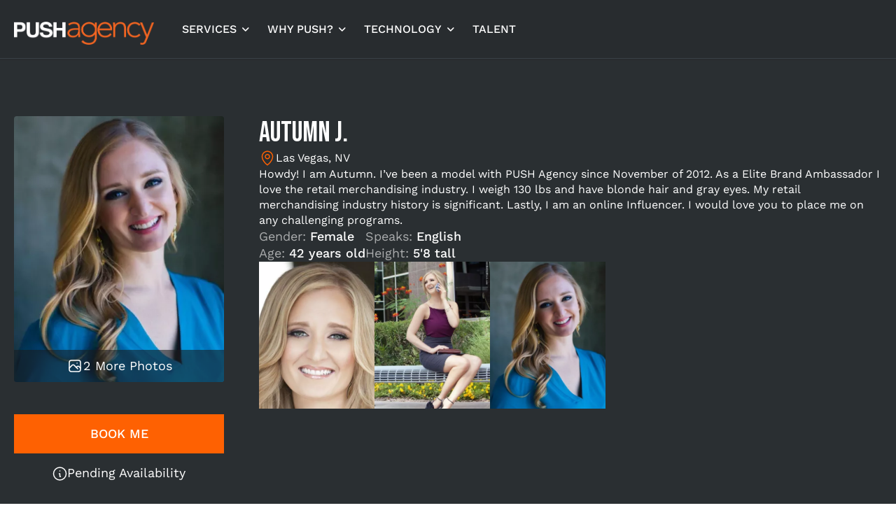

--- FILE ---
content_type: text/html; charset=utf-8
request_url: https://pushmodels.com/promotionalmodel/LasVegas-PromotionalStaff-p6Ktqpg%253D
body_size: 34430
content:
<!DOCTYPE html><html lang="en" data-beasties-container><head>
        <meta charset="utf-8">
        <title>AUTUMN - Las Vegas - Event Staffing - Tradeshow Model - Promotional Models - Runway Models - Bartenders - Promo Staff - Experimental Marketing - Street Teams - Spokesmodels - Emcee - Brand Ambassadors - Event management</title>
        <base href="/">
        <link rel="preconnect" href="https://app.pushmodels.com" crossorigin>
        <link rel="preconnect" href="
        https://betapublic.pushmodels.com" crossorigin>
        <!-- Work Sans -->
        <link rel="preconnect" href="https://fonts.googleapis.com">
        <link rel="preconnect" href="https://fonts.gstatic.com" crossorigin>
        <link rel="preload" href="https://fonts.googleapis.com/css2?family=Bebas+Neue&amp;display=swap" as="style" onload="this.onload=null;this.rel='stylesheet'">
        <noscript>
            <link href="https://fonts.googleapis.com/css2?family=Bebas+Neue&display=swap" rel="stylesheet">
        </noscript>
        <style>@font-face{font-family:'Work Sans';font-style:italic;font-weight:100 900;font-display:swap;src:url(https://fonts.gstatic.com/s/worksans/v24/QGYqz_wNahGAdqQ43Rh_eZDkv_1w4A.woff2) format('woff2');unicode-range:U+0102-0103, U+0110-0111, U+0128-0129, U+0168-0169, U+01A0-01A1, U+01AF-01B0, U+0300-0301, U+0303-0304, U+0308-0309, U+0323, U+0329, U+1EA0-1EF9, U+20AB;}@font-face{font-family:'Work Sans';font-style:italic;font-weight:100 900;font-display:swap;src:url(https://fonts.gstatic.com/s/worksans/v24/QGYqz_wNahGAdqQ43Rh_eZDlv_1w4A.woff2) format('woff2');unicode-range:U+0100-02BA, U+02BD-02C5, U+02C7-02CC, U+02CE-02D7, U+02DD-02FF, U+0304, U+0308, U+0329, U+1D00-1DBF, U+1E00-1E9F, U+1EF2-1EFF, U+2020, U+20A0-20AB, U+20AD-20C0, U+2113, U+2C60-2C7F, U+A720-A7FF;}@font-face{font-family:'Work Sans';font-style:italic;font-weight:100 900;font-display:swap;src:url(https://fonts.gstatic.com/s/worksans/v24/QGYqz_wNahGAdqQ43Rh_eZDrv_0.woff2) format('woff2');unicode-range:U+0000-00FF, U+0131, U+0152-0153, U+02BB-02BC, U+02C6, U+02DA, U+02DC, U+0304, U+0308, U+0329, U+2000-206F, U+20AC, U+2122, U+2191, U+2193, U+2212, U+2215, U+FEFF, U+FFFD;}@font-face{font-family:'Work Sans';font-style:normal;font-weight:100 900;font-display:swap;src:url(https://fonts.gstatic.com/s/worksans/v24/QGYsz_wNahGAdqQ43Rh_c6Dpp_k.woff2) format('woff2');unicode-range:U+0102-0103, U+0110-0111, U+0128-0129, U+0168-0169, U+01A0-01A1, U+01AF-01B0, U+0300-0301, U+0303-0304, U+0308-0309, U+0323, U+0329, U+1EA0-1EF9, U+20AB;}@font-face{font-family:'Work Sans';font-style:normal;font-weight:100 900;font-display:swap;src:url(https://fonts.gstatic.com/s/worksans/v24/QGYsz_wNahGAdqQ43Rh_cqDpp_k.woff2) format('woff2');unicode-range:U+0100-02BA, U+02BD-02C5, U+02C7-02CC, U+02CE-02D7, U+02DD-02FF, U+0304, U+0308, U+0329, U+1D00-1DBF, U+1E00-1E9F, U+1EF2-1EFF, U+2020, U+20A0-20AB, U+20AD-20C0, U+2113, U+2C60-2C7F, U+A720-A7FF;}@font-face{font-family:'Work Sans';font-style:normal;font-weight:100 900;font-display:swap;src:url(https://fonts.gstatic.com/s/worksans/v24/QGYsz_wNahGAdqQ43Rh_fKDp.woff2) format('woff2');unicode-range:U+0000-00FF, U+0131, U+0152-0153, U+02BB-02BC, U+02C6, U+02DA, U+02DC, U+0304, U+0308, U+0329, U+2000-206F, U+20AC, U+2122, U+2191, U+2193, U+2212, U+2215, U+FEFF, U+FFFD;}</style>

        <link rel="stylesheet" href="https://cdn.jsdelivr.net/npm/swiper@11/swiper-bundle.min.css">

        <meta name="viewport" content="width=device-width, initial-scale=1">
        <meta name="google-site-verification" content="XdC3c_o6C3fSi6vn557mLBAymFNDTTaDChjjC7VPbHU">
        <link rel="icon" type="image/x-icon" href="favicon.ico">
        <meta name="google-site-verification" content="Cbgxe5OLH5S2QdEjBV-z2Z6c6fIxfn79DV6hvZEHqyw">
        <meta property="og:image" content="https://pushaz.b-cdn.net/thumb_cache/0x500__height__1638627691__uploaded_files%5Ec30%5E9a227f1e4451aecdf649e2852af1a056.jpg.webp">

    <style>@-webkit-keyframes fa-spin{0%{-webkit-transform:rotate(0deg);transform:rotate(0)}to{-webkit-transform:rotate(359deg);transform:rotate(359deg)}}*,:before,:after{--tw-border-spacing-x: 0;--tw-border-spacing-y: 0;--tw-translate-x: 0;--tw-translate-y: 0;--tw-rotate: 0;--tw-skew-x: 0;--tw-skew-y: 0;--tw-scale-x: 1;--tw-scale-y: 1;--tw-pan-x: ;--tw-pan-y: ;--tw-pinch-zoom: ;--tw-scroll-snap-strictness: proximity;--tw-gradient-from-position: ;--tw-gradient-via-position: ;--tw-gradient-to-position: ;--tw-ordinal: ;--tw-slashed-zero: ;--tw-numeric-figure: ;--tw-numeric-spacing: ;--tw-numeric-fraction: ;--tw-ring-inset: ;--tw-ring-offset-width: 0px;--tw-ring-offset-color: #fff;--tw-ring-color: rgb(59 130 246 / .5);--tw-ring-offset-shadow: 0 0 #0000;--tw-ring-shadow: 0 0 #0000;--tw-shadow: 0 0 #0000;--tw-shadow-colored: 0 0 #0000;--tw-blur: ;--tw-brightness: ;--tw-contrast: ;--tw-grayscale: ;--tw-hue-rotate: ;--tw-invert: ;--tw-saturate: ;--tw-sepia: ;--tw-drop-shadow: ;--tw-backdrop-blur: ;--tw-backdrop-brightness: ;--tw-backdrop-contrast: ;--tw-backdrop-grayscale: ;--tw-backdrop-hue-rotate: ;--tw-backdrop-invert: ;--tw-backdrop-opacity: ;--tw-backdrop-saturate: ;--tw-backdrop-sepia: ;--tw-contain-size: ;--tw-contain-layout: ;--tw-contain-paint: ;--tw-contain-style: }*,:before,:after{box-sizing:border-box;border-width:0;border-style:solid;border-color:#e5e7eb}:before,:after{--tw-content: ""}html{line-height:1.5;-webkit-text-size-adjust:100%;-moz-tab-size:4;tab-size:4;font-family:ui-sans-serif,system-ui,sans-serif,"Apple Color Emoji","Segoe UI Emoji",Segoe UI Symbol,"Noto Color Emoji";font-feature-settings:normal;font-variation-settings:normal;-webkit-tap-highlight-color:transparent}body{margin:0;line-height:inherit}h1{font-size:inherit;font-weight:inherit}a{color:inherit;text-decoration:inherit}h1{margin:0}ul{list-style:none;margin:0;padding:0}img,video,iframe{display:block;vertical-align:middle}img,video{max-width:100%;height:auto}[hidden]:where(:not([hidden=until-found])){display:none}.tw-flex{display:flex}.tw-hidden{display:none}.tw-cursor-pointer{cursor:pointer}.tw-flex-col{flex-direction:column}.tw-items-center{align-items:center}.tw-justify-center{justify-content:center}:root{--mdc-checkbox-selected-icon-color: #fe6102;--mdc-checkbox-selected-focus-icon-color: #fe6102;--p-checkbox-checked-background: #fe6102 !important;--p-checkbox-checked-border-color: #fe6102 !important;--p-checkbox-checked-hover-background: #fe6102 !important;--p-checkbox-checked-hover-border-color: #fe6102 !important;--p-select-option-selected-focus-background: #fe6102 !important;--p-list-option-selected-focus-color: white !important}@media (min-width: 1024px){.desktop\:tw-flex{display:flex}.desktop\:tw-hidden{display:none}.desktop\:tw-flex-row{flex-direction:row}}@font-face{font-family:pushicons;src:url("./media/pushicons-FJ2AHCGO.ttf?pjfocv") format("truetype"),url("./media/pushicons-NYCPVC3C.woff?pjfocv") format("woff"),url("./media/pushicons-7ZOB77Z3.svg?pjfocv#pushicons") format("svg");font-weight:400;font-style:normal;font-display:swap}.icon{font-family:pushicons!important;speak:none;font-style:normal;font-weight:400;font-variant:normal;text-transform:none;line-height:1;letter-spacing:0;-webkit-font-feature-settings:"liga";-moz-font-feature-settings:"liga=1";-moz-font-feature-settings:"liga";-ms-font-feature-settings:"liga" 1;font-feature-settings:"liga";-webkit-font-variant-ligatures:discretionary-ligatures;font-variant-ligatures:discretionary-ligatures;-webkit-font-smoothing:antialiased;-moz-osx-font-smoothing:grayscale}html{--mat-sys-on-surface: initial}html{--mat-ripple-color:rgba(0, 0, 0, .1)}html{--mat-option-selected-state-label-text-color:#3f51b5;--mat-option-label-text-color:rgba(0, 0, 0, .87);--mat-option-hover-state-layer-color:rgba(0, 0, 0, .04);--mat-option-focus-state-layer-color:rgba(0, 0, 0, .04);--mat-option-selected-state-layer-color:rgba(0, 0, 0, .04)}html{--mat-optgroup-label-text-color:rgba(0, 0, 0, .87)}html{--mat-full-pseudo-checkbox-selected-icon-color:#ff4081;--mat-full-pseudo-checkbox-selected-checkmark-color:#fafafa;--mat-full-pseudo-checkbox-unselected-icon-color:rgba(0, 0, 0, .54);--mat-full-pseudo-checkbox-disabled-selected-checkmark-color:#fafafa;--mat-full-pseudo-checkbox-disabled-unselected-icon-color:#b0b0b0;--mat-full-pseudo-checkbox-disabled-selected-icon-color:#b0b0b0}html{--mat-minimal-pseudo-checkbox-selected-checkmark-color:#ff4081;--mat-minimal-pseudo-checkbox-disabled-selected-checkmark-color:#b0b0b0}.mat-primary{--mat-full-pseudo-checkbox-selected-icon-color:#3f51b5;--mat-full-pseudo-checkbox-selected-checkmark-color:#fafafa;--mat-full-pseudo-checkbox-unselected-icon-color:rgba(0, 0, 0, .54);--mat-full-pseudo-checkbox-disabled-selected-checkmark-color:#fafafa;--mat-full-pseudo-checkbox-disabled-unselected-icon-color:#b0b0b0;--mat-full-pseudo-checkbox-disabled-selected-icon-color:#b0b0b0}.mat-primary{--mat-minimal-pseudo-checkbox-selected-checkmark-color:#3f51b5;--mat-minimal-pseudo-checkbox-disabled-selected-checkmark-color:#b0b0b0}html{--mat-app-background-color:#fafafa;--mat-app-text-color:rgba(0, 0, 0, .87);--mat-app-elevation-shadow-level-0:0px 0px 0px 0px rgba(0, 0, 0, .2), 0px 0px 0px 0px rgba(0, 0, 0, .14), 0px 0px 0px 0px rgba(0, 0, 0, .12);--mat-app-elevation-shadow-level-1:0px 2px 1px -1px rgba(0, 0, 0, .2), 0px 1px 1px 0px rgba(0, 0, 0, .14), 0px 1px 3px 0px rgba(0, 0, 0, .12);--mat-app-elevation-shadow-level-2:0px 3px 1px -2px rgba(0, 0, 0, .2), 0px 2px 2px 0px rgba(0, 0, 0, .14), 0px 1px 5px 0px rgba(0, 0, 0, .12);--mat-app-elevation-shadow-level-3:0px 3px 3px -2px rgba(0, 0, 0, .2), 0px 3px 4px 0px rgba(0, 0, 0, .14), 0px 1px 8px 0px rgba(0, 0, 0, .12);--mat-app-elevation-shadow-level-4:0px 2px 4px -1px rgba(0, 0, 0, .2), 0px 4px 5px 0px rgba(0, 0, 0, .14), 0px 1px 10px 0px rgba(0, 0, 0, .12);--mat-app-elevation-shadow-level-5:0px 3px 5px -1px rgba(0, 0, 0, .2), 0px 5px 8px 0px rgba(0, 0, 0, .14), 0px 1px 14px 0px rgba(0, 0, 0, .12);--mat-app-elevation-shadow-level-6:0px 3px 5px -1px rgba(0, 0, 0, .2), 0px 6px 10px 0px rgba(0, 0, 0, .14), 0px 1px 18px 0px rgba(0, 0, 0, .12);--mat-app-elevation-shadow-level-7:0px 4px 5px -2px rgba(0, 0, 0, .2), 0px 7px 10px 1px rgba(0, 0, 0, .14), 0px 2px 16px 1px rgba(0, 0, 0, .12);--mat-app-elevation-shadow-level-8:0px 5px 5px -3px rgba(0, 0, 0, .2), 0px 8px 10px 1px rgba(0, 0, 0, .14), 0px 3px 14px 2px rgba(0, 0, 0, .12);--mat-app-elevation-shadow-level-9:0px 5px 6px -3px rgba(0, 0, 0, .2), 0px 9px 12px 1px rgba(0, 0, 0, .14), 0px 3px 16px 2px rgba(0, 0, 0, .12);--mat-app-elevation-shadow-level-10:0px 6px 6px -3px rgba(0, 0, 0, .2), 0px 10px 14px 1px rgba(0, 0, 0, .14), 0px 4px 18px 3px rgba(0, 0, 0, .12);--mat-app-elevation-shadow-level-11:0px 6px 7px -4px rgba(0, 0, 0, .2), 0px 11px 15px 1px rgba(0, 0, 0, .14), 0px 4px 20px 3px rgba(0, 0, 0, .12);--mat-app-elevation-shadow-level-12:0px 7px 8px -4px rgba(0, 0, 0, .2), 0px 12px 17px 2px rgba(0, 0, 0, .14), 0px 5px 22px 4px rgba(0, 0, 0, .12);--mat-app-elevation-shadow-level-13:0px 7px 8px -4px rgba(0, 0, 0, .2), 0px 13px 19px 2px rgba(0, 0, 0, .14), 0px 5px 24px 4px rgba(0, 0, 0, .12);--mat-app-elevation-shadow-level-14:0px 7px 9px -4px rgba(0, 0, 0, .2), 0px 14px 21px 2px rgba(0, 0, 0, .14), 0px 5px 26px 4px rgba(0, 0, 0, .12);--mat-app-elevation-shadow-level-15:0px 8px 9px -5px rgba(0, 0, 0, .2), 0px 15px 22px 2px rgba(0, 0, 0, .14), 0px 6px 28px 5px rgba(0, 0, 0, .12);--mat-app-elevation-shadow-level-16:0px 8px 10px -5px rgba(0, 0, 0, .2), 0px 16px 24px 2px rgba(0, 0, 0, .14), 0px 6px 30px 5px rgba(0, 0, 0, .12);--mat-app-elevation-shadow-level-17:0px 8px 11px -5px rgba(0, 0, 0, .2), 0px 17px 26px 2px rgba(0, 0, 0, .14), 0px 6px 32px 5px rgba(0, 0, 0, .12);--mat-app-elevation-shadow-level-18:0px 9px 11px -5px rgba(0, 0, 0, .2), 0px 18px 28px 2px rgba(0, 0, 0, .14), 0px 7px 34px 6px rgba(0, 0, 0, .12);--mat-app-elevation-shadow-level-19:0px 9px 12px -6px rgba(0, 0, 0, .2), 0px 19px 29px 2px rgba(0, 0, 0, .14), 0px 7px 36px 6px rgba(0, 0, 0, .12);--mat-app-elevation-shadow-level-20:0px 10px 13px -6px rgba(0, 0, 0, .2), 0px 20px 31px 3px rgba(0, 0, 0, .14), 0px 8px 38px 7px rgba(0, 0, 0, .12);--mat-app-elevation-shadow-level-21:0px 10px 13px -6px rgba(0, 0, 0, .2), 0px 21px 33px 3px rgba(0, 0, 0, .14), 0px 8px 40px 7px rgba(0, 0, 0, .12);--mat-app-elevation-shadow-level-22:0px 10px 14px -6px rgba(0, 0, 0, .2), 0px 22px 35px 3px rgba(0, 0, 0, .14), 0px 8px 42px 7px rgba(0, 0, 0, .12);--mat-app-elevation-shadow-level-23:0px 11px 14px -7px rgba(0, 0, 0, .2), 0px 23px 36px 3px rgba(0, 0, 0, .14), 0px 9px 44px 8px rgba(0, 0, 0, .12);--mat-app-elevation-shadow-level-24:0px 11px 15px -7px rgba(0, 0, 0, .2), 0px 24px 38px 3px rgba(0, 0, 0, .14), 0px 9px 46px 8px rgba(0, 0, 0, .12)}html{--mat-option-label-text-font:Roboto, sans-serif;--mat-option-label-text-line-height:24px;--mat-option-label-text-size:16px;--mat-option-label-text-tracking:.03125em;--mat-option-label-text-weight:400}html{--mat-optgroup-label-text-font:Roboto, sans-serif;--mat-optgroup-label-text-line-height:24px;--mat-optgroup-label-text-size:16px;--mat-optgroup-label-text-tracking:.03125em;--mat-optgroup-label-text-weight:400}html{--mdc-elevated-card-container-shape:4px}html{--mdc-outlined-card-container-shape:4px;--mdc-outlined-card-outline-width:1px}html{--mdc-elevated-card-container-color:white;--mdc-elevated-card-container-elevation:0px 2px 1px -1px rgba(0, 0, 0, .2), 0px 1px 1px 0px rgba(0, 0, 0, .14), 0px 1px 3px 0px rgba(0, 0, 0, .12)}html{--mdc-outlined-card-container-color:white;--mdc-outlined-card-outline-color:rgba(0, 0, 0, .12);--mdc-outlined-card-container-elevation:0px 0px 0px 0px rgba(0, 0, 0, .2), 0px 0px 0px 0px rgba(0, 0, 0, .14), 0px 0px 0px 0px rgba(0, 0, 0, .12)}html{--mat-card-subtitle-text-color:rgba(0, 0, 0, .54)}html{--mat-card-title-text-font:Roboto, sans-serif;--mat-card-title-text-line-height:32px;--mat-card-title-text-size:20px;--mat-card-title-text-tracking:.0125em;--mat-card-title-text-weight:500;--mat-card-subtitle-text-font:Roboto, sans-serif;--mat-card-subtitle-text-line-height:22px;--mat-card-subtitle-text-size:14px;--mat-card-subtitle-text-tracking:.0071428571em;--mat-card-subtitle-text-weight:500}html{--mdc-linear-progress-active-indicator-height:4px;--mdc-linear-progress-track-height:4px;--mdc-linear-progress-track-shape:0}html{--mdc-plain-tooltip-container-shape:4px;--mdc-plain-tooltip-supporting-text-line-height:16px}html{--mdc-plain-tooltip-container-color:#616161;--mdc-plain-tooltip-supporting-text-color:#fff}html{--mdc-plain-tooltip-supporting-text-font:Roboto, sans-serif;--mdc-plain-tooltip-supporting-text-size:12px;--mdc-plain-tooltip-supporting-text-weight:400;--mdc-plain-tooltip-supporting-text-tracking:.0333333333em}html{--mdc-filled-text-field-active-indicator-height:1px;--mdc-filled-text-field-focus-active-indicator-height:2px;--mdc-filled-text-field-container-shape:4px}html{--mdc-outlined-text-field-outline-width:1px;--mdc-outlined-text-field-focus-outline-width:2px;--mdc-outlined-text-field-container-shape:4px}html{--mdc-filled-text-field-caret-color:#3f51b5;--mdc-filled-text-field-focus-active-indicator-color:#3f51b5;--mdc-filled-text-field-focus-label-text-color:rgba(63, 81, 181, .87);--mdc-filled-text-field-container-color:rgb(244.8, 244.8, 244.8);--mdc-filled-text-field-disabled-container-color:rgb(249.9, 249.9, 249.9);--mdc-filled-text-field-label-text-color:rgba(0, 0, 0, .6);--mdc-filled-text-field-hover-label-text-color:rgba(0, 0, 0, .6);--mdc-filled-text-field-disabled-label-text-color:rgba(0, 0, 0, .38);--mdc-filled-text-field-input-text-color:rgba(0, 0, 0, .87);--mdc-filled-text-field-disabled-input-text-color:rgba(0, 0, 0, .38);--mdc-filled-text-field-input-text-placeholder-color:rgba(0, 0, 0, .6);--mdc-filled-text-field-error-hover-label-text-color:#f44336;--mdc-filled-text-field-error-focus-label-text-color:#f44336;--mdc-filled-text-field-error-label-text-color:#f44336;--mdc-filled-text-field-error-caret-color:#f44336;--mdc-filled-text-field-active-indicator-color:rgba(0, 0, 0, .42);--mdc-filled-text-field-disabled-active-indicator-color:rgba(0, 0, 0, .06);--mdc-filled-text-field-hover-active-indicator-color:rgba(0, 0, 0, .87);--mdc-filled-text-field-error-active-indicator-color:#f44336;--mdc-filled-text-field-error-focus-active-indicator-color:#f44336;--mdc-filled-text-field-error-hover-active-indicator-color:#f44336}html{--mdc-outlined-text-field-caret-color:#3f51b5;--mdc-outlined-text-field-focus-outline-color:#3f51b5;--mdc-outlined-text-field-focus-label-text-color:rgba(63, 81, 181, .87);--mdc-outlined-text-field-label-text-color:rgba(0, 0, 0, .6);--mdc-outlined-text-field-hover-label-text-color:rgba(0, 0, 0, .6);--mdc-outlined-text-field-disabled-label-text-color:rgba(0, 0, 0, .38);--mdc-outlined-text-field-input-text-color:rgba(0, 0, 0, .87);--mdc-outlined-text-field-disabled-input-text-color:rgba(0, 0, 0, .38);--mdc-outlined-text-field-input-text-placeholder-color:rgba(0, 0, 0, .6);--mdc-outlined-text-field-error-caret-color:#f44336;--mdc-outlined-text-field-error-focus-label-text-color:#f44336;--mdc-outlined-text-field-error-label-text-color:#f44336;--mdc-outlined-text-field-error-hover-label-text-color:#f44336;--mdc-outlined-text-field-outline-color:rgba(0, 0, 0, .38);--mdc-outlined-text-field-disabled-outline-color:rgba(0, 0, 0, .06);--mdc-outlined-text-field-hover-outline-color:rgba(0, 0, 0, .87);--mdc-outlined-text-field-error-focus-outline-color:#f44336;--mdc-outlined-text-field-error-hover-outline-color:#f44336;--mdc-outlined-text-field-error-outline-color:#f44336}html{--mat-form-field-focus-select-arrow-color:rgba(63, 81, 181, .87);--mat-form-field-disabled-input-text-placeholder-color:rgba(0, 0, 0, .38);--mat-form-field-state-layer-color:rgba(0, 0, 0, .87);--mat-form-field-error-text-color:#f44336;--mat-form-field-select-option-text-color:inherit;--mat-form-field-select-disabled-option-text-color:GrayText;--mat-form-field-leading-icon-color:unset;--mat-form-field-disabled-leading-icon-color:unset;--mat-form-field-trailing-icon-color:unset;--mat-form-field-disabled-trailing-icon-color:unset;--mat-form-field-error-focus-trailing-icon-color:unset;--mat-form-field-error-hover-trailing-icon-color:unset;--mat-form-field-error-trailing-icon-color:unset;--mat-form-field-enabled-select-arrow-color:rgba(0, 0, 0, .54);--mat-form-field-disabled-select-arrow-color:rgba(0, 0, 0, .38);--mat-form-field-hover-state-layer-opacity:.04;--mat-form-field-focus-state-layer-opacity:.08}html{--mat-form-field-container-height:56px;--mat-form-field-filled-label-display:block;--mat-form-field-container-vertical-padding:16px;--mat-form-field-filled-with-label-container-padding-top:24px;--mat-form-field-filled-with-label-container-padding-bottom:8px}html{--mdc-filled-text-field-label-text-font:Roboto, sans-serif;--mdc-filled-text-field-label-text-size:16px;--mdc-filled-text-field-label-text-tracking:.03125em;--mdc-filled-text-field-label-text-weight:400}html{--mdc-outlined-text-field-label-text-font:Roboto, sans-serif;--mdc-outlined-text-field-label-text-size:16px;--mdc-outlined-text-field-label-text-tracking:.03125em;--mdc-outlined-text-field-label-text-weight:400}html{--mat-form-field-container-text-font:Roboto, sans-serif;--mat-form-field-container-text-line-height:24px;--mat-form-field-container-text-size:16px;--mat-form-field-container-text-tracking:.03125em;--mat-form-field-container-text-weight:400;--mat-form-field-outlined-label-text-populated-size:16px;--mat-form-field-subscript-text-font:Roboto, sans-serif;--mat-form-field-subscript-text-line-height:20px;--mat-form-field-subscript-text-size:12px;--mat-form-field-subscript-text-tracking:.0333333333em;--mat-form-field-subscript-text-weight:400}html{--mat-select-container-elevation-shadow:0px 5px 5px -3px rgba(0, 0, 0, .2), 0px 8px 10px 1px rgba(0, 0, 0, .14), 0px 3px 14px 2px rgba(0, 0, 0, .12)}html{--mat-select-panel-background-color:white;--mat-select-enabled-trigger-text-color:rgba(0, 0, 0, .87);--mat-select-disabled-trigger-text-color:rgba(0, 0, 0, .38);--mat-select-placeholder-text-color:rgba(0, 0, 0, .6);--mat-select-enabled-arrow-color:rgba(0, 0, 0, .54);--mat-select-disabled-arrow-color:rgba(0, 0, 0, .38);--mat-select-focused-arrow-color:rgba(63, 81, 181, .87);--mat-select-invalid-arrow-color:rgba(244, 67, 54, .87)}html{--mat-select-arrow-transform:translateY(-8px)}html{--mat-select-trigger-text-font:Roboto, sans-serif;--mat-select-trigger-text-line-height:24px;--mat-select-trigger-text-size:16px;--mat-select-trigger-text-tracking:.03125em;--mat-select-trigger-text-weight:400}html{--mat-autocomplete-container-shape:4px;--mat-autocomplete-container-elevation-shadow:0px 5px 5px -3px rgba(0, 0, 0, .2), 0px 8px 10px 1px rgba(0, 0, 0, .14), 0px 3px 14px 2px rgba(0, 0, 0, .12)}html{--mat-autocomplete-background-color:white}html{--mdc-dialog-container-shape:4px}html{--mat-dialog-container-elevation-shadow:0px 11px 15px -7px rgba(0, 0, 0, .2), 0px 24px 38px 3px rgba(0, 0, 0, .14), 0px 9px 46px 8px rgba(0, 0, 0, .12);--mat-dialog-container-max-width:80vw;--mat-dialog-container-small-max-width:80vw;--mat-dialog-container-min-width:0;--mat-dialog-actions-alignment:start;--mat-dialog-actions-padding:8px;--mat-dialog-content-padding:20px 24px;--mat-dialog-with-actions-content-padding:20px 24px;--mat-dialog-headline-padding:0 24px 9px}html{--mdc-dialog-container-color:white;--mdc-dialog-subhead-color:rgba(0, 0, 0, .87);--mdc-dialog-supporting-text-color:rgba(0, 0, 0, .6)}html{--mdc-dialog-subhead-font:Roboto, sans-serif;--mdc-dialog-subhead-line-height:32px;--mdc-dialog-subhead-size:20px;--mdc-dialog-subhead-weight:500;--mdc-dialog-subhead-tracking:.0125em;--mdc-dialog-supporting-text-font:Roboto, sans-serif;--mdc-dialog-supporting-text-line-height:24px;--mdc-dialog-supporting-text-size:16px;--mdc-dialog-supporting-text-weight:400;--mdc-dialog-supporting-text-tracking:.03125em}html{--mdc-switch-disabled-selected-icon-opacity:.38;--mdc-switch-disabled-track-opacity:.12;--mdc-switch-disabled-unselected-icon-opacity:.38;--mdc-switch-handle-height:20px;--mdc-switch-handle-shape:10px;--mdc-switch-handle-width:20px;--mdc-switch-selected-icon-size:18px;--mdc-switch-track-height:14px;--mdc-switch-track-shape:7px;--mdc-switch-track-width:36px;--mdc-switch-unselected-icon-size:18px;--mdc-switch-selected-focus-state-layer-opacity:.12;--mdc-switch-selected-hover-state-layer-opacity:.04;--mdc-switch-selected-pressed-state-layer-opacity:.1;--mdc-switch-unselected-focus-state-layer-opacity:.12;--mdc-switch-unselected-hover-state-layer-opacity:.04;--mdc-switch-unselected-pressed-state-layer-opacity:.1}html{--mdc-switch-selected-focus-state-layer-color:#3949ab;--mdc-switch-selected-handle-color:#3949ab;--mdc-switch-selected-hover-state-layer-color:#3949ab;--mdc-switch-selected-pressed-state-layer-color:#3949ab;--mdc-switch-selected-focus-handle-color:#1a237e;--mdc-switch-selected-hover-handle-color:#1a237e;--mdc-switch-selected-pressed-handle-color:#1a237e;--mdc-switch-selected-focus-track-color:#7986cb;--mdc-switch-selected-hover-track-color:#7986cb;--mdc-switch-selected-pressed-track-color:#7986cb;--mdc-switch-selected-track-color:#7986cb;--mdc-switch-disabled-selected-handle-color:#424242;--mdc-switch-disabled-selected-icon-color:#fff;--mdc-switch-disabled-selected-track-color:#424242;--mdc-switch-disabled-unselected-handle-color:#424242;--mdc-switch-disabled-unselected-icon-color:#fff;--mdc-switch-disabled-unselected-track-color:#424242;--mdc-switch-handle-surface-color:#fff;--mdc-switch-selected-icon-color:#fff;--mdc-switch-unselected-focus-handle-color:#212121;--mdc-switch-unselected-focus-state-layer-color:#424242;--mdc-switch-unselected-focus-track-color:#e0e0e0;--mdc-switch-unselected-handle-color:#616161;--mdc-switch-unselected-hover-handle-color:#212121;--mdc-switch-unselected-hover-state-layer-color:#424242;--mdc-switch-unselected-hover-track-color:#e0e0e0;--mdc-switch-unselected-icon-color:#fff;--mdc-switch-unselected-pressed-handle-color:#212121;--mdc-switch-unselected-pressed-state-layer-color:#424242;--mdc-switch-unselected-pressed-track-color:#e0e0e0;--mdc-switch-unselected-track-color:#e0e0e0;--mdc-switch-handle-elevation-shadow:0px 2px 1px -1px rgba(0, 0, 0, .2), 0px 1px 1px 0px rgba(0, 0, 0, .14), 0px 1px 3px 0px rgba(0, 0, 0, .12);--mdc-switch-disabled-handle-elevation-shadow:0px 0px 0px 0px rgba(0, 0, 0, .2), 0px 0px 0px 0px rgba(0, 0, 0, .14), 0px 0px 0px 0px rgba(0, 0, 0, .12)}html{--mdc-switch-disabled-label-text-color: rgba(0, 0, 0, .38)}html{--mdc-switch-state-layer-size:40px}html{--mdc-radio-disabled-selected-icon-opacity:.38;--mdc-radio-disabled-unselected-icon-opacity:.38;--mdc-radio-state-layer-size:40px}html{--mdc-radio-state-layer-size:40px}html{--mat-radio-touch-target-display:block}html{--mat-radio-label-text-font:Roboto, sans-serif;--mat-radio-label-text-line-height:20px;--mat-radio-label-text-size:14px;--mat-radio-label-text-tracking:.0178571429em;--mat-radio-label-text-weight:400}html{--mdc-slider-active-track-height:6px;--mdc-slider-active-track-shape:9999px;--mdc-slider-handle-height:20px;--mdc-slider-handle-shape:50%;--mdc-slider-handle-width:20px;--mdc-slider-inactive-track-height:4px;--mdc-slider-inactive-track-shape:9999px;--mdc-slider-with-overlap-handle-outline-width:1px;--mdc-slider-with-tick-marks-active-container-opacity:.6;--mdc-slider-with-tick-marks-container-shape:50%;--mdc-slider-with-tick-marks-container-size:2px;--mdc-slider-with-tick-marks-inactive-container-opacity:.6;--mdc-slider-handle-elevation:0px 2px 1px -1px rgba(0, 0, 0, .2), 0px 1px 1px 0px rgba(0, 0, 0, .14), 0px 1px 3px 0px rgba(0, 0, 0, .12)}html{--mat-slider-value-indicator-width:auto;--mat-slider-value-indicator-height:32px;--mat-slider-value-indicator-caret-display:block;--mat-slider-value-indicator-border-radius:4px;--mat-slider-value-indicator-padding:0 12px;--mat-slider-value-indicator-text-transform:none;--mat-slider-value-indicator-container-transform:translateX(-50%)}html{--mdc-slider-handle-color:#3f51b5;--mdc-slider-focus-handle-color:#3f51b5;--mdc-slider-hover-handle-color:#3f51b5;--mdc-slider-active-track-color:#3f51b5;--mdc-slider-inactive-track-color:#3f51b5;--mdc-slider-with-tick-marks-inactive-container-color:#3f51b5;--mdc-slider-with-tick-marks-active-container-color:white;--mdc-slider-disabled-active-track-color:#000;--mdc-slider-disabled-handle-color:#000;--mdc-slider-disabled-inactive-track-color:#000;--mdc-slider-label-container-color:#000;--mdc-slider-label-label-text-color:#fff;--mdc-slider-with-overlap-handle-outline-color:#fff;--mdc-slider-with-tick-marks-disabled-container-color:#000}html{--mat-slider-ripple-color:#3f51b5;--mat-slider-hover-state-layer-color:rgba(63, 81, 181, .05);--mat-slider-focus-state-layer-color:rgba(63, 81, 181, .2);--mat-slider-value-indicator-opacity:.6}html{--mdc-slider-label-label-text-font:Roboto, sans-serif;--mdc-slider-label-label-text-size:14px;--mdc-slider-label-label-text-line-height:22px;--mdc-slider-label-label-text-tracking:.0071428571em;--mdc-slider-label-label-text-weight:500}html{--mat-menu-container-shape:4px;--mat-menu-divider-bottom-spacing:0;--mat-menu-divider-top-spacing:0;--mat-menu-item-spacing:16px;--mat-menu-item-icon-size:24px;--mat-menu-item-leading-spacing:16px;--mat-menu-item-trailing-spacing:16px;--mat-menu-item-with-icon-leading-spacing:16px;--mat-menu-item-with-icon-trailing-spacing:16px;--mat-menu-container-elevation-shadow:0px 5px 5px -3px rgba(0, 0, 0, .2), 0px 8px 10px 1px rgba(0, 0, 0, .14), 0px 3px 14px 2px rgba(0, 0, 0, .12)}html{--mat-menu-item-label-text-color:rgba(0, 0, 0, .87);--mat-menu-item-icon-color:rgba(0, 0, 0, .87);--mat-menu-item-hover-state-layer-color:rgba(0, 0, 0, .04);--mat-menu-item-focus-state-layer-color:rgba(0, 0, 0, .04);--mat-menu-container-color:white;--mat-menu-divider-color:rgba(0, 0, 0, .12)}html{--mat-menu-item-label-text-font:Roboto, sans-serif;--mat-menu-item-label-text-size:16px;--mat-menu-item-label-text-tracking:.03125em;--mat-menu-item-label-text-line-height:24px;--mat-menu-item-label-text-weight:400}html{--mdc-list-list-item-container-shape:0;--mdc-list-list-item-leading-avatar-shape:50%;--mdc-list-list-item-container-color:transparent;--mdc-list-list-item-selected-container-color:transparent;--mdc-list-list-item-leading-avatar-color:transparent;--mdc-list-list-item-leading-icon-size:24px;--mdc-list-list-item-leading-avatar-size:40px;--mdc-list-list-item-trailing-icon-size:24px;--mdc-list-list-item-disabled-state-layer-color:transparent;--mdc-list-list-item-disabled-state-layer-opacity:0;--mdc-list-list-item-disabled-label-text-opacity:.38;--mdc-list-list-item-disabled-leading-icon-opacity:.38;--mdc-list-list-item-disabled-trailing-icon-opacity:.38}html{--mat-list-active-indicator-color:transparent;--mat-list-active-indicator-shape:4px}html{--mdc-list-list-item-label-text-color:rgba(0, 0, 0, .87);--mdc-list-list-item-supporting-text-color:rgba(0, 0, 0, .54);--mdc-list-list-item-leading-icon-color:rgba(0, 0, 0, .38);--mdc-list-list-item-trailing-supporting-text-color:rgba(0, 0, 0, .38);--mdc-list-list-item-trailing-icon-color:rgba(0, 0, 0, .38);--mdc-list-list-item-selected-trailing-icon-color:rgba(0, 0, 0, .38);--mdc-list-list-item-disabled-label-text-color:black;--mdc-list-list-item-disabled-leading-icon-color:black;--mdc-list-list-item-disabled-trailing-icon-color:black;--mdc-list-list-item-hover-label-text-color:rgba(0, 0, 0, .87);--mdc-list-list-item-hover-leading-icon-color:rgba(0, 0, 0, .38);--mdc-list-list-item-hover-trailing-icon-color:rgba(0, 0, 0, .38);--mdc-list-list-item-focus-label-text-color:rgba(0, 0, 0, .87);--mdc-list-list-item-hover-state-layer-color:black;--mdc-list-list-item-hover-state-layer-opacity:.04;--mdc-list-list-item-focus-state-layer-color:black;--mdc-list-list-item-focus-state-layer-opacity:.12}html{--mdc-list-list-item-one-line-container-height:48px;--mdc-list-list-item-two-line-container-height:64px;--mdc-list-list-item-three-line-container-height:88px}html{--mat-list-list-item-leading-icon-start-space:16px;--mat-list-list-item-leading-icon-end-space:32px}html{--mdc-list-list-item-label-text-font:Roboto, sans-serif;--mdc-list-list-item-label-text-line-height:24px;--mdc-list-list-item-label-text-size:16px;--mdc-list-list-item-label-text-tracking:.03125em;--mdc-list-list-item-label-text-weight:400;--mdc-list-list-item-supporting-text-font:Roboto, sans-serif;--mdc-list-list-item-supporting-text-line-height:20px;--mdc-list-list-item-supporting-text-size:14px;--mdc-list-list-item-supporting-text-tracking:.0178571429em;--mdc-list-list-item-supporting-text-weight:400;--mdc-list-list-item-trailing-supporting-text-font:Roboto, sans-serif;--mdc-list-list-item-trailing-supporting-text-line-height:20px;--mdc-list-list-item-trailing-supporting-text-size:12px;--mdc-list-list-item-trailing-supporting-text-tracking:.0333333333em;--mdc-list-list-item-trailing-supporting-text-weight:400}html{--mat-paginator-container-text-color:rgba(0, 0, 0, .87);--mat-paginator-container-background-color:white;--mat-paginator-enabled-icon-color:rgba(0, 0, 0, .54);--mat-paginator-disabled-icon-color:rgba(0, 0, 0, .12)}html{--mat-paginator-container-size:56px;--mat-paginator-form-field-container-height:40px;--mat-paginator-form-field-container-vertical-padding:8px;--mat-paginator-touch-target-display:block}html{--mat-paginator-container-text-font:Roboto, sans-serif;--mat-paginator-container-text-line-height:20px;--mat-paginator-container-text-size:12px;--mat-paginator-container-text-tracking:.0333333333em;--mat-paginator-container-text-weight:400;--mat-paginator-select-trigger-text-size:12px}html{--mdc-secondary-navigation-tab-container-height:48px}html{--mdc-tab-indicator-active-indicator-height:2px;--mdc-tab-indicator-active-indicator-shape:0}html{--mat-tab-header-divider-color:transparent;--mat-tab-header-divider-height:0}.mat-mdc-tab-group{--mdc-tab-indicator-active-indicator-color:#3f51b5}.mat-mdc-tab-group{--mat-tab-header-disabled-ripple-color:rgba(0, 0, 0, .38);--mat-tab-header-pagination-icon-color:black;--mat-tab-header-inactive-label-text-color:rgba(0, 0, 0, .6);--mat-tab-header-active-label-text-color:#3f51b5;--mat-tab-header-active-ripple-color:#3f51b5;--mat-tab-header-inactive-ripple-color:#3f51b5;--mat-tab-header-inactive-focus-label-text-color:rgba(0, 0, 0, .6);--mat-tab-header-inactive-hover-label-text-color:rgba(0, 0, 0, .6);--mat-tab-header-active-focus-label-text-color:#3f51b5;--mat-tab-header-active-hover-label-text-color:#3f51b5;--mat-tab-header-active-focus-indicator-color:#3f51b5;--mat-tab-header-active-hover-indicator-color:#3f51b5}.mat-mdc-tab-header{--mdc-secondary-navigation-tab-container-height:48px}.mat-mdc-tab-header{--mat-tab-header-label-text-font:Roboto, sans-serif;--mat-tab-header-label-text-size:14px;--mat-tab-header-label-text-tracking:.0892857143em;--mat-tab-header-label-text-line-height:36px;--mat-tab-header-label-text-weight:500}html{--mdc-checkbox-disabled-selected-checkmark-color:#fff;--mdc-checkbox-selected-focus-state-layer-opacity:.16;--mdc-checkbox-selected-hover-state-layer-opacity:.04;--mdc-checkbox-selected-pressed-state-layer-opacity:.16;--mdc-checkbox-unselected-focus-state-layer-opacity:.16;--mdc-checkbox-unselected-hover-state-layer-opacity:.04;--mdc-checkbox-unselected-pressed-state-layer-opacity:.16}html{--mdc-checkbox-disabled-selected-icon-color:rgba(0, 0, 0, .38);--mdc-checkbox-disabled-unselected-icon-color:rgba(0, 0, 0, .38);--mdc-checkbox-selected-checkmark-color:white;--mdc-checkbox-selected-focus-icon-color:#ff4081;--mdc-checkbox-selected-hover-icon-color:#ff4081;--mdc-checkbox-selected-icon-color:#ff4081;--mdc-checkbox-selected-pressed-icon-color:#ff4081;--mdc-checkbox-unselected-focus-icon-color:#212121;--mdc-checkbox-unselected-hover-icon-color:#212121;--mdc-checkbox-unselected-icon-color:rgba(0, 0, 0, .54);--mdc-checkbox-selected-focus-state-layer-color:#ff4081;--mdc-checkbox-selected-hover-state-layer-color:#ff4081;--mdc-checkbox-selected-pressed-state-layer-color:#ff4081;--mdc-checkbox-unselected-focus-state-layer-color:black;--mdc-checkbox-unselected-hover-state-layer-color:black;--mdc-checkbox-unselected-pressed-state-layer-color:black}html{--mat-checkbox-disabled-label-color:rgba(0, 0, 0, .38);--mat-checkbox-label-text-color:rgba(0, 0, 0, .87)}html{--mdc-checkbox-state-layer-size:40px}html{--mat-checkbox-touch-target-display:block}html{--mat-checkbox-label-text-font:Roboto, sans-serif;--mat-checkbox-label-text-line-height:20px;--mat-checkbox-label-text-size:14px;--mat-checkbox-label-text-tracking:.0178571429em;--mat-checkbox-label-text-weight:400}html{--mdc-text-button-container-shape:4px;--mdc-text-button-keep-touch-target:false}html{--mdc-filled-button-container-shape:4px;--mdc-filled-button-keep-touch-target:false}html{--mdc-protected-button-container-shape:4px;--mdc-protected-button-container-elevation-shadow:0px 3px 1px -2px rgba(0, 0, 0, .2), 0px 2px 2px 0px rgba(0, 0, 0, .14), 0px 1px 5px 0px rgba(0, 0, 0, .12);--mdc-protected-button-disabled-container-elevation-shadow:0px 0px 0px 0px rgba(0, 0, 0, .2), 0px 0px 0px 0px rgba(0, 0, 0, .14), 0px 0px 0px 0px rgba(0, 0, 0, .12);--mdc-protected-button-focus-container-elevation-shadow:0px 2px 4px -1px rgba(0, 0, 0, .2), 0px 4px 5px 0px rgba(0, 0, 0, .14), 0px 1px 10px 0px rgba(0, 0, 0, .12);--mdc-protected-button-hover-container-elevation-shadow:0px 2px 4px -1px rgba(0, 0, 0, .2), 0px 4px 5px 0px rgba(0, 0, 0, .14), 0px 1px 10px 0px rgba(0, 0, 0, .12);--mdc-protected-button-pressed-container-elevation-shadow:0px 5px 5px -3px rgba(0, 0, 0, .2), 0px 8px 10px 1px rgba(0, 0, 0, .14), 0px 3px 14px 2px rgba(0, 0, 0, .12)}html{--mdc-outlined-button-keep-touch-target:false;--mdc-outlined-button-outline-width:1px;--mdc-outlined-button-container-shape:4px}html{--mat-text-button-horizontal-padding:8px;--mat-text-button-with-icon-horizontal-padding:8px;--mat-text-button-icon-spacing:8px;--mat-text-button-icon-offset:0}html{--mat-filled-button-horizontal-padding:16px;--mat-filled-button-icon-spacing:8px;--mat-filled-button-icon-offset:-4px}html{--mat-protected-button-horizontal-padding:16px;--mat-protected-button-icon-spacing:8px;--mat-protected-button-icon-offset:-4px}html{--mat-outlined-button-horizontal-padding:15px;--mat-outlined-button-icon-spacing:8px;--mat-outlined-button-icon-offset:-4px}html{--mdc-text-button-label-text-color:black;--mdc-text-button-disabled-label-text-color:rgba(0, 0, 0, .38)}html{--mat-text-button-state-layer-color:black;--mat-text-button-disabled-state-layer-color:black;--mat-text-button-ripple-color:rgba(0, 0, 0, .1);--mat-text-button-hover-state-layer-opacity:.04;--mat-text-button-focus-state-layer-opacity:.12;--mat-text-button-pressed-state-layer-opacity:.12}html{--mdc-filled-button-container-color:white;--mdc-filled-button-label-text-color:black;--mdc-filled-button-disabled-container-color:rgba(0, 0, 0, .12);--mdc-filled-button-disabled-label-text-color:rgba(0, 0, 0, .38)}html{--mat-filled-button-state-layer-color:black;--mat-filled-button-disabled-state-layer-color:black;--mat-filled-button-ripple-color:rgba(0, 0, 0, .1);--mat-filled-button-hover-state-layer-opacity:.04;--mat-filled-button-focus-state-layer-opacity:.12;--mat-filled-button-pressed-state-layer-opacity:.12}html{--mdc-protected-button-container-color:white;--mdc-protected-button-label-text-color:black;--mdc-protected-button-disabled-container-color:rgba(0, 0, 0, .12);--mdc-protected-button-disabled-label-text-color:rgba(0, 0, 0, .38)}html{--mat-protected-button-state-layer-color:black;--mat-protected-button-disabled-state-layer-color:black;--mat-protected-button-ripple-color:rgba(0, 0, 0, .1);--mat-protected-button-hover-state-layer-opacity:.04;--mat-protected-button-focus-state-layer-opacity:.12;--mat-protected-button-pressed-state-layer-opacity:.12}html{--mdc-outlined-button-disabled-outline-color:rgba(0, 0, 0, .12);--mdc-outlined-button-disabled-label-text-color:rgba(0, 0, 0, .38);--mdc-outlined-button-label-text-color:black;--mdc-outlined-button-outline-color:rgba(0, 0, 0, .12)}html{--mat-outlined-button-state-layer-color:black;--mat-outlined-button-disabled-state-layer-color:black;--mat-outlined-button-ripple-color:rgba(0, 0, 0, .1);--mat-outlined-button-hover-state-layer-opacity:.04;--mat-outlined-button-focus-state-layer-opacity:.12;--mat-outlined-button-pressed-state-layer-opacity:.12}html{--mdc-text-button-container-height:36px}html{--mdc-filled-button-container-height:36px}html{--mdc-protected-button-container-height:36px}html{--mdc-outlined-button-container-height:36px}html{--mat-text-button-touch-target-display:block}html{--mat-filled-button-touch-target-display:block}html{--mat-protected-button-touch-target-display:block}html{--mat-outlined-button-touch-target-display:block}html{--mdc-text-button-label-text-font:Roboto, sans-serif;--mdc-text-button-label-text-size:14px;--mdc-text-button-label-text-tracking:.0892857143em;--mdc-text-button-label-text-weight:500;--mdc-text-button-label-text-transform:none}html{--mdc-filled-button-label-text-font:Roboto, sans-serif;--mdc-filled-button-label-text-size:14px;--mdc-filled-button-label-text-tracking:.0892857143em;--mdc-filled-button-label-text-weight:500;--mdc-filled-button-label-text-transform:none}html{--mdc-protected-button-label-text-font:Roboto, sans-serif;--mdc-protected-button-label-text-size:14px;--mdc-protected-button-label-text-tracking:.0892857143em;--mdc-protected-button-label-text-weight:500;--mdc-protected-button-label-text-transform:none}html{--mdc-outlined-button-label-text-font:Roboto, sans-serif;--mdc-outlined-button-label-text-size:14px;--mdc-outlined-button-label-text-tracking:.0892857143em;--mdc-outlined-button-label-text-weight:500;--mdc-outlined-button-label-text-transform:none}html{--mdc-icon-button-icon-size:24px}html{--mdc-icon-button-icon-color:inherit;--mdc-icon-button-disabled-icon-color:rgba(0, 0, 0, .38)}html{--mat-icon-button-state-layer-color:black;--mat-icon-button-disabled-state-layer-color:black;--mat-icon-button-ripple-color:rgba(0, 0, 0, .1);--mat-icon-button-hover-state-layer-opacity:.04;--mat-icon-button-focus-state-layer-opacity:.12;--mat-icon-button-pressed-state-layer-opacity:.12}html{--mat-icon-button-touch-target-display:block}html{--mdc-fab-container-shape:50%;--mdc-fab-container-elevation-shadow:0px 3px 5px -1px rgba(0, 0, 0, .2), 0px 6px 10px 0px rgba(0, 0, 0, .14), 0px 1px 18px 0px rgba(0, 0, 0, .12);--mdc-fab-focus-container-elevation-shadow:0px 5px 5px -3px rgba(0, 0, 0, .2), 0px 8px 10px 1px rgba(0, 0, 0, .14), 0px 3px 14px 2px rgba(0, 0, 0, .12);--mdc-fab-hover-container-elevation-shadow:0px 5px 5px -3px rgba(0, 0, 0, .2), 0px 8px 10px 1px rgba(0, 0, 0, .14), 0px 3px 14px 2px rgba(0, 0, 0, .12);--mdc-fab-pressed-container-elevation-shadow:0px 7px 8px -4px rgba(0, 0, 0, .2), 0px 12px 17px 2px rgba(0, 0, 0, .14), 0px 5px 22px 4px rgba(0, 0, 0, .12)}html{--mdc-fab-small-container-shape:50%;--mdc-fab-small-container-elevation-shadow:0px 3px 5px -1px rgba(0, 0, 0, .2), 0px 6px 10px 0px rgba(0, 0, 0, .14), 0px 1px 18px 0px rgba(0, 0, 0, .12);--mdc-fab-small-focus-container-elevation-shadow:0px 5px 5px -3px rgba(0, 0, 0, .2), 0px 8px 10px 1px rgba(0, 0, 0, .14), 0px 3px 14px 2px rgba(0, 0, 0, .12);--mdc-fab-small-hover-container-elevation-shadow:0px 5px 5px -3px rgba(0, 0, 0, .2), 0px 8px 10px 1px rgba(0, 0, 0, .14), 0px 3px 14px 2px rgba(0, 0, 0, .12);--mdc-fab-small-pressed-container-elevation-shadow:0px 7px 8px -4px rgba(0, 0, 0, .2), 0px 12px 17px 2px rgba(0, 0, 0, .14), 0px 5px 22px 4px rgba(0, 0, 0, .12)}html{--mdc-extended-fab-container-height:48px;--mdc-extended-fab-container-shape:24px;--mdc-extended-fab-container-elevation-shadow:0px 3px 5px -1px rgba(0, 0, 0, .2), 0px 6px 10px 0px rgba(0, 0, 0, .14), 0px 1px 18px 0px rgba(0, 0, 0, .12);--mdc-extended-fab-focus-container-elevation-shadow:0px 5px 5px -3px rgba(0, 0, 0, .2), 0px 8px 10px 1px rgba(0, 0, 0, .14), 0px 3px 14px 2px rgba(0, 0, 0, .12);--mdc-extended-fab-hover-container-elevation-shadow:0px 5px 5px -3px rgba(0, 0, 0, .2), 0px 8px 10px 1px rgba(0, 0, 0, .14), 0px 3px 14px 2px rgba(0, 0, 0, .12);--mdc-extended-fab-pressed-container-elevation-shadow:0px 7px 8px -4px rgba(0, 0, 0, .2), 0px 12px 17px 2px rgba(0, 0, 0, .14), 0px 5px 22px 4px rgba(0, 0, 0, .12)}html{--mdc-fab-container-color:white}html{--mat-fab-foreground-color:black;--mat-fab-state-layer-color:black;--mat-fab-disabled-state-layer-color:black;--mat-fab-ripple-color:rgba(0, 0, 0, .1);--mat-fab-hover-state-layer-opacity:.04;--mat-fab-focus-state-layer-opacity:.12;--mat-fab-pressed-state-layer-opacity:.12;--mat-fab-disabled-state-container-color:rgba(0, 0, 0, .12);--mat-fab-disabled-state-foreground-color:rgba(0, 0, 0, .38)}html{--mdc-fab-small-container-color:white}html{--mat-fab-small-foreground-color:black;--mat-fab-small-state-layer-color:black;--mat-fab-small-disabled-state-layer-color:black;--mat-fab-small-ripple-color:rgba(0, 0, 0, .1);--mat-fab-small-hover-state-layer-opacity:.04;--mat-fab-small-focus-state-layer-opacity:.12;--mat-fab-small-pressed-state-layer-opacity:.12;--mat-fab-small-disabled-state-container-color:rgba(0, 0, 0, .12);--mat-fab-small-disabled-state-foreground-color:rgba(0, 0, 0, .38)}html{--mat-fab-touch-target-display:block}html{--mat-fab-small-touch-target-display:block}html{--mdc-extended-fab-label-text-font:Roboto, sans-serif;--mdc-extended-fab-label-text-size:14px;--mdc-extended-fab-label-text-tracking:.0892857143em;--mdc-extended-fab-label-text-weight:500}html{--mdc-snackbar-container-shape:4px}html{--mdc-snackbar-container-color:#333333;--mdc-snackbar-supporting-text-color:rgba(255, 255, 255, .87)}html{--mat-snack-bar-button-color:#ff4081}html{--mdc-snackbar-supporting-text-font:Roboto, sans-serif;--mdc-snackbar-supporting-text-line-height:20px;--mdc-snackbar-supporting-text-size:14px;--mdc-snackbar-supporting-text-weight:400}html{--mat-table-row-item-outline-width:1px}html{--mat-table-background-color:white;--mat-table-header-headline-color:rgba(0, 0, 0, .87);--mat-table-row-item-label-text-color:rgba(0, 0, 0, .87);--mat-table-row-item-outline-color:rgba(0, 0, 0, .12)}html{--mat-table-header-container-height:56px;--mat-table-footer-container-height:52px;--mat-table-row-item-container-height:52px}html{--mat-table-header-headline-font:Roboto, sans-serif;--mat-table-header-headline-line-height:22px;--mat-table-header-headline-size:14px;--mat-table-header-headline-weight:500;--mat-table-header-headline-tracking:.0071428571em;--mat-table-row-item-label-text-font:Roboto, sans-serif;--mat-table-row-item-label-text-line-height:20px;--mat-table-row-item-label-text-size:14px;--mat-table-row-item-label-text-weight:400;--mat-table-row-item-label-text-tracking:.0178571429em;--mat-table-footer-supporting-text-font:Roboto, sans-serif;--mat-table-footer-supporting-text-line-height:20px;--mat-table-footer-supporting-text-size:14px;--mat-table-footer-supporting-text-weight:400;--mat-table-footer-supporting-text-tracking:.0178571429em}html{--mdc-circular-progress-active-indicator-width:4px;--mdc-circular-progress-size:48px}html{--mdc-circular-progress-active-indicator-color:#3f51b5}html{--mat-badge-container-shape:50%;--mat-badge-container-size:unset;--mat-badge-small-size-container-size:unset;--mat-badge-large-size-container-size:unset;--mat-badge-legacy-container-size:22px;--mat-badge-legacy-small-size-container-size:16px;--mat-badge-legacy-large-size-container-size:28px;--mat-badge-container-offset:-11px 0;--mat-badge-small-size-container-offset:-8px 0;--mat-badge-large-size-container-offset:-14px 0;--mat-badge-container-overlap-offset:-11px;--mat-badge-small-size-container-overlap-offset:-8px;--mat-badge-large-size-container-overlap-offset:-14px;--mat-badge-container-padding:0;--mat-badge-small-size-container-padding:0;--mat-badge-large-size-container-padding:0}html{--mat-badge-background-color:#3f51b5;--mat-badge-text-color:white;--mat-badge-disabled-state-background-color:#b9b9b9;--mat-badge-disabled-state-text-color:rgba(0, 0, 0, .38)}html{--mat-badge-text-font:Roboto, sans-serif;--mat-badge-line-height:22px;--mat-badge-text-size:12px;--mat-badge-text-weight:600;--mat-badge-small-size-text-size:9px;--mat-badge-small-size-line-height:16px;--mat-badge-large-size-text-size:24px;--mat-badge-large-size-line-height:28px}html{--mat-bottom-sheet-container-shape:4px}html{--mat-bottom-sheet-container-text-color:rgba(0, 0, 0, .87);--mat-bottom-sheet-container-background-color:white}html{--mat-bottom-sheet-container-text-font:Roboto, sans-serif;--mat-bottom-sheet-container-text-line-height:20px;--mat-bottom-sheet-container-text-size:14px;--mat-bottom-sheet-container-text-tracking:.0178571429em;--mat-bottom-sheet-container-text-weight:400}html{--mat-legacy-button-toggle-height:36px;--mat-legacy-button-toggle-shape:2px;--mat-legacy-button-toggle-focus-state-layer-opacity:1}html{--mat-standard-button-toggle-shape:4px;--mat-standard-button-toggle-hover-state-layer-opacity:.04;--mat-standard-button-toggle-focus-state-layer-opacity:.12}html{--mat-legacy-button-toggle-text-color:rgba(0, 0, 0, .38);--mat-legacy-button-toggle-state-layer-color:rgba(0, 0, 0, .12);--mat-legacy-button-toggle-selected-state-text-color:rgba(0, 0, 0, .54);--mat-legacy-button-toggle-selected-state-background-color:#e0e0e0;--mat-legacy-button-toggle-disabled-state-text-color:rgba(0, 0, 0, .26);--mat-legacy-button-toggle-disabled-state-background-color:#eeeeee;--mat-legacy-button-toggle-disabled-selected-state-background-color:#bdbdbd}html{--mat-standard-button-toggle-text-color:rgba(0, 0, 0, .87);--mat-standard-button-toggle-background-color:white;--mat-standard-button-toggle-state-layer-color:black;--mat-standard-button-toggle-selected-state-background-color:#e0e0e0;--mat-standard-button-toggle-selected-state-text-color:rgba(0, 0, 0, .87);--mat-standard-button-toggle-disabled-state-text-color:rgba(0, 0, 0, .26);--mat-standard-button-toggle-disabled-state-background-color:white;--mat-standard-button-toggle-disabled-selected-state-text-color:rgba(0, 0, 0, .87);--mat-standard-button-toggle-disabled-selected-state-background-color:#bdbdbd;--mat-standard-button-toggle-divider-color:rgb(224.4, 224.4, 224.4)}html{--mat-standard-button-toggle-height:48px}html{--mat-legacy-button-toggle-label-text-font:Roboto, sans-serif;--mat-legacy-button-toggle-label-text-line-height:24px;--mat-legacy-button-toggle-label-text-size:16px;--mat-legacy-button-toggle-label-text-tracking:.03125em;--mat-legacy-button-toggle-label-text-weight:400}html{--mat-standard-button-toggle-label-text-font:Roboto, sans-serif;--mat-standard-button-toggle-label-text-line-height:24px;--mat-standard-button-toggle-label-text-size:16px;--mat-standard-button-toggle-label-text-tracking:.03125em;--mat-standard-button-toggle-label-text-weight:400}html{--mat-datepicker-calendar-container-shape:4px;--mat-datepicker-calendar-container-touch-shape:4px;--mat-datepicker-calendar-container-elevation-shadow:0px 2px 4px -1px rgba(0, 0, 0, .2), 0px 4px 5px 0px rgba(0, 0, 0, .14), 0px 1px 10px 0px rgba(0, 0, 0, .12);--mat-datepicker-calendar-container-touch-elevation-shadow:0px 11px 15px -7px rgba(0, 0, 0, .2), 0px 24px 38px 3px rgba(0, 0, 0, .14), 0px 9px 46px 8px rgba(0, 0, 0, .12)}html{--mat-datepicker-calendar-date-selected-state-text-color:white;--mat-datepicker-calendar-date-selected-state-background-color:#3f51b5;--mat-datepicker-calendar-date-selected-disabled-state-background-color:rgba(63, 81, 181, .4);--mat-datepicker-calendar-date-today-selected-state-outline-color:white;--mat-datepicker-calendar-date-focus-state-background-color:rgba(63, 81, 181, .3);--mat-datepicker-calendar-date-hover-state-background-color:rgba(63, 81, 181, .3);--mat-datepicker-toggle-active-state-icon-color:#3f51b5;--mat-datepicker-calendar-date-in-range-state-background-color:rgba(63, 81, 181, .2);--mat-datepicker-calendar-date-in-comparison-range-state-background-color:rgba(249, 171, 0, .2);--mat-datepicker-calendar-date-in-overlap-range-state-background-color:#a8dab5;--mat-datepicker-calendar-date-in-overlap-range-selected-state-background-color:rgb(69.5241935484, 163.4758064516, 93.9516129032);--mat-datepicker-toggle-icon-color:rgba(0, 0, 0, .54);--mat-datepicker-calendar-body-label-text-color:rgba(0, 0, 0, .54);--mat-datepicker-calendar-period-button-text-color:black;--mat-datepicker-calendar-period-button-icon-color:rgba(0, 0, 0, .54);--mat-datepicker-calendar-navigation-button-icon-color:rgba(0, 0, 0, .54);--mat-datepicker-calendar-header-divider-color:rgba(0, 0, 0, .12);--mat-datepicker-calendar-header-text-color:rgba(0, 0, 0, .54);--mat-datepicker-calendar-date-today-outline-color:rgba(0, 0, 0, .38);--mat-datepicker-calendar-date-today-disabled-state-outline-color:rgba(0, 0, 0, .18);--mat-datepicker-calendar-date-text-color:rgba(0, 0, 0, .87);--mat-datepicker-calendar-date-outline-color:transparent;--mat-datepicker-calendar-date-disabled-state-text-color:rgba(0, 0, 0, .38);--mat-datepicker-calendar-date-preview-state-outline-color:rgba(0, 0, 0, .24);--mat-datepicker-range-input-separator-color:rgba(0, 0, 0, .87);--mat-datepicker-range-input-disabled-state-separator-color:rgba(0, 0, 0, .38);--mat-datepicker-range-input-disabled-state-text-color:rgba(0, 0, 0, .38);--mat-datepicker-calendar-container-background-color:white;--mat-datepicker-calendar-container-text-color:rgba(0, 0, 0, .87)}html{--mat-datepicker-calendar-text-font:Roboto, sans-serif;--mat-datepicker-calendar-text-size:13px;--mat-datepicker-calendar-body-label-text-size:14px;--mat-datepicker-calendar-body-label-text-weight:500;--mat-datepicker-calendar-period-button-text-size:14px;--mat-datepicker-calendar-period-button-text-weight:500;--mat-datepicker-calendar-header-text-size:11px;--mat-datepicker-calendar-header-text-weight:400}html{--mat-divider-width:1px}html{--mat-divider-color:rgba(0, 0, 0, .12)}html{--mat-expansion-container-shape:4px;--mat-expansion-legacy-header-indicator-display:inline-block;--mat-expansion-header-indicator-display:none}html{--mat-expansion-container-background-color:white;--mat-expansion-container-text-color:rgba(0, 0, 0, .87);--mat-expansion-actions-divider-color:rgba(0, 0, 0, .12);--mat-expansion-header-hover-state-layer-color:rgba(0, 0, 0, .04);--mat-expansion-header-focus-state-layer-color:rgba(0, 0, 0, .04);--mat-expansion-header-disabled-state-text-color:rgba(0, 0, 0, .26);--mat-expansion-header-text-color:rgba(0, 0, 0, .87);--mat-expansion-header-description-color:rgba(0, 0, 0, .54);--mat-expansion-header-indicator-color:rgba(0, 0, 0, .54)}html{--mat-expansion-header-collapsed-state-height:48px;--mat-expansion-header-expanded-state-height:64px}html{--mat-expansion-header-text-font:Roboto, sans-serif;--mat-expansion-header-text-size:14px;--mat-expansion-header-text-weight:500;--mat-expansion-header-text-line-height:inherit;--mat-expansion-header-text-tracking:inherit;--mat-expansion-container-text-font:Roboto, sans-serif;--mat-expansion-container-text-line-height:20px;--mat-expansion-container-text-size:14px;--mat-expansion-container-text-tracking:.0178571429em;--mat-expansion-container-text-weight:400}html{--mat-grid-list-tile-header-primary-text-size:14px;--mat-grid-list-tile-header-secondary-text-size:12px;--mat-grid-list-tile-footer-primary-text-size:14px;--mat-grid-list-tile-footer-secondary-text-size:12px}html{--mat-icon-color:inherit}html{--mat-sidenav-container-shape:0;--mat-sidenav-container-elevation-shadow:0px 8px 10px -5px rgba(0, 0, 0, .2), 0px 16px 24px 2px rgba(0, 0, 0, .14), 0px 6px 30px 5px rgba(0, 0, 0, .12);--mat-sidenav-container-width:auto}html{--mat-sidenav-container-divider-color:rgba(0, 0, 0, .12);--mat-sidenav-container-background-color:white;--mat-sidenav-container-text-color:rgba(0, 0, 0, .87);--mat-sidenav-content-background-color:#fafafa;--mat-sidenav-content-text-color:rgba(0, 0, 0, .87);--mat-sidenav-scrim-color:rgba(0, 0, 0, .6)}html{--mat-stepper-header-icon-foreground-color:white;--mat-stepper-header-selected-state-icon-background-color:#3f51b5;--mat-stepper-header-selected-state-icon-foreground-color:white;--mat-stepper-header-done-state-icon-background-color:#3f51b5;--mat-stepper-header-done-state-icon-foreground-color:white;--mat-stepper-header-edit-state-icon-background-color:#3f51b5;--mat-stepper-header-edit-state-icon-foreground-color:white;--mat-stepper-container-color:white;--mat-stepper-line-color:rgba(0, 0, 0, .12);--mat-stepper-header-hover-state-layer-color:rgba(0, 0, 0, .04);--mat-stepper-header-focus-state-layer-color:rgba(0, 0, 0, .04);--mat-stepper-header-label-text-color:rgba(0, 0, 0, .54);--mat-stepper-header-optional-label-text-color:rgba(0, 0, 0, .54);--mat-stepper-header-selected-state-label-text-color:rgba(0, 0, 0, .87);--mat-stepper-header-error-state-label-text-color:#f44336;--mat-stepper-header-icon-background-color:rgba(0, 0, 0, .54);--mat-stepper-header-error-state-icon-foreground-color:#f44336;--mat-stepper-header-error-state-icon-background-color:transparent}html{--mat-stepper-header-height:72px}html{--mat-stepper-container-text-font:Roboto, sans-serif;--mat-stepper-header-label-text-font:Roboto, sans-serif;--mat-stepper-header-label-text-size:14px;--mat-stepper-header-label-text-weight:400;--mat-stepper-header-error-state-label-text-size:16px;--mat-stepper-header-selected-state-label-text-size:16px;--mat-stepper-header-selected-state-label-text-weight:400}html{--mat-sort-arrow-color:rgb(117.3, 117.3, 117.3)}html{--mat-toolbar-container-background-color:whitesmoke;--mat-toolbar-container-text-color:rgba(0, 0, 0, .87)}html{--mat-toolbar-standard-height:64px;--mat-toolbar-mobile-height:56px}html{--mat-toolbar-title-text-font:Roboto, sans-serif;--mat-toolbar-title-text-line-height:32px;--mat-toolbar-title-text-size:20px;--mat-toolbar-title-text-tracking:.0125em;--mat-toolbar-title-text-weight:500}html{--mat-tree-container-background-color:white;--mat-tree-node-text-color:rgba(0, 0, 0, .87)}html{--mat-tree-node-min-height:48px}html{--mat-tree-node-text-font:Roboto, sans-serif;--mat-tree-node-text-size:14px;--mat-tree-node-text-weight:400}html{--mat-timepicker-container-shape:4px;--mat-timepicker-container-elevation-shadow:0px 5px 5px -3px rgba(0, 0, 0, .2), 0px 8px 10px 1px rgba(0, 0, 0, .14), 0px 3px 14px 2px rgba(0, 0, 0, .12)}html{--mat-timepicker-container-background-color:white}html,body,ul,li,div,span{margin:0;padding:0;border:0}body{font-family:Work Sans}.inner-container .section-text{text-align:left}.xs-medium-text{color:#282c2f;font-family:Work Sans;font-size:12px;font-style:normal;font-weight:500;line-height:16px}.xs-normal-text{font-family:Work Sans;font-size:12px;font-style:normal;font-weight:400;line-height:16px}.regular-medium-text{color:#282c2f;font-family:Work Sans;font-size:16px;font-weight:500;line-height:22px}.regular-medium-text--white{color:#fff;font-family:Work Sans;font-size:16px;font-weight:500;line-height:22px}.regular-normal-text{color:#282c2f;font-family:Work Sans;font-size:16px;font-style:normal;font-weight:400;line-height:22px}.large-normal-text{color:#282c2f;font-family:Work Sans;font-size:20px;font-style:normal;font-weight:400;line-height:28px}@media (max-width: 500px){.large-normal-text{font-size:16px;line-height:22px}}.medium-text{color:#282c2f;font-family:Work Sans;font-size:18px;font-style:normal;font-weight:500;line-height:24px}.medium-normal-text{font-family:Work Sans;font-size:18px;font-style:normal;font-weight:400;line-height:24px}@media (max-width: 500px){.medium-normal-text{font-size:16px;line-height:22px}}.sm-regular-text{color:#282c2f;font-family:Work Sans;font-size:14px;font-style:normal;font-weight:400;line-height:20px}.display-sm-text{color:#282c2f;font-family:Bebas Neue;font-size:72px;font-style:normal;font-weight:400;line-height:72px}@media (max-width: 500px){.display-sm-text{font-size:48px;line-height:56px}}.heading-h3-text{color:#282c2f;font-family:Bebas Neue;font-size:40px;font-style:normal;font-weight:400;line-height:48px}.heading-h3-normal-line-height-text{color:#282c2f;font-family:Work Sans;text-align:center;font-size:40px;font-style:normal;font-weight:400;line-height:normal}.heading-h5-text{color:#282c2f;font-family:Bebas Neue;font-size:24px;font-style:normal;font-weight:400;line-height:32px}.text-orange{color:#fe6102}.text-white{color:#fff}.text-neutral-gray-500{color:#a9abac}.lg-default-text-only-button{display:inline-flex;padding:16px 24px;justify-content:center;align-items:center;gap:8px;flex-shrink:0;cursor:pointer}.lg-default-text-only-button .button_text{text-align:center;text-decoration:none;text-transform:uppercase}.primary-default-button{background:#fe6102}.primary-default-button .button_text{color:#fff}.primary-default-button:hover{background:#ea4f00}.primary-default-button:disabled{background:#f2f2f2}.primary-default-button:disabled .button_text{color:#53565a;opacity:.5}.outline-white-default-button{border:1px solid #ffffff}.outline-white-default-button .button_text{color:#fff}.outline-white-default-button:hover{border:1px solid #fe6102}.outline-white-default-button:hover .button_text{color:#fe6102}.boxed{max-width:1280px;margin:0 auto;padding-left:20px!important;padding-right:20px!important}@media (max-width: 500px){.boxed{padding:64px 20px!important}}body img{font-size:0}.team_up__container{display:flex;padding:80px;flex-direction:column;align-items:center;gap:64px;border-bottom:1px solid #53565a;background-color:#282c2f}.team_up__container .tu__get_in_touch_text{display:flex;flex-direction:column;align-items:center;gap:40px;text-align:center}.team_up__container .tu__get_in_touch_text .tu__team_up_subtitle{color:#fff}.team_up__container .tu__get_in_touch_text .tu__team_up_title{color:#fe6102;font-family:Bebas Neue;font-size:148px;font-style:normal;font-weight:400;line-height:132px;letter-spacing:-1px;text-transform:uppercase}.team_up__container .tu__get_in_touch_actions{display:flex;align-items:stretch;gap:16px;flex-wrap:wrap}.team_up__container .tu__get_in_touch_actions .tu__get_in_touch_button,.team_up__container .tu__get_in_touch_actions .tu__call_to_push_button{text-decoration:none;flex:1;min-height:45px;min-width:242px}.team_up__container .tu__get_in_touch_actions .tu__get_in_touch_button{border:1px solid #fe6102}.team_up__container .tu__get_in_touch_actions .tu__get_in_touch_button:hover{border:1px solid #ea4f00}@media (max-width: 500px){.team_up__container{padding:64px 20px}.team_up__container .tu__get_in_touch_text .tu__team_up_title{font-size:80px;line-height:80px}.team_up__container .tu__get_in_touch_text .tu__team_up_subtitle{font-size:20px;line-height:normal}}.individual-talent-page{background-color:#282c2f}.individual-talent-page .presentation-banner{background-color:#2a2f32}.individual-talent-page .top-content{background-color:#282c2f}.individual-talent-page .top-content .inner-container .top-content-text .tabs-content{display:block;background:linear-gradient(to bottom,#2a2f32 0% 48px,#3a4146 48px 49px,#282c2f 49px 100%)}.individual-talent-page .top-content .inner-container .top-content-text .tabs-content .mat-mdc-tab-group .mat-mdc-tab-header{background:#2a2f32;border-bottom:1px solid #3A4146!important}.individual-talent-page .top-content .inner-container .top-content-text .tabs-content .mat-mdc-tab-group .mat-mdc-tab-header .mat-mdc-tab-label-container .mdc-tab .mdc-tab__text-label .label-text.regular-medium-text{color:#a9abac}.individual-talent-page .top-content .inner-container .top-content-text .tabs-content .mat-mdc-tab-group .mat-mdc-tab-header .mat-mdc-tab-label-container .mdc-tab.mdc-tab--active .mdc-tab__text-label .label-text.regular-medium-text{color:#fe6102}.individual-talent-page .top-content .inner-container .top-content-text .tabs-content .mat-mdc-tab-body-content{background:#282c2f}.individual-talent-page .model-availability{max-width:300px;margin:0 auto}.individual-talent-page .tabs-content .tabs-content-container{max-width:1480px;margin:0 auto}.individual-talent-page .tabs-content .tab{font-family:Work Sans;font-size:.88rem}@media screen and (min-width: 30em){.individual-talent-page .tabs-content .tab{font-size:calc(.88rem + .12 * ((100vw - 30rem) / 70))}}@media screen and (min-width: 100em){.individual-talent-page .tabs-content .tab{font-size:1rem}}.individual-talent-page .talent-resume{font-family:Work Sans!important;color:#fff}.individual-talent-page .talent-resume .categories{margin:20px 0 0 20px}.individual-talent-page .talent-resume .categories .category-title{border-bottom:1px solid #E7E7E9;font-size:1.125rem;text-transform:uppercase}.individual-talent-page .talent-resume .categories .category-event{font-size:16px;margin-top:10px}@media only screen and (max-width: 960px){.individual-talent-page .talent-resume .categories{margin-left:0}}.individual-talent-page .recent-promotions .item{padding-top:10px;font-family:Work Sans}.individual-talent-page .recent-promotions{padding-top:15px}.individual-talent-page .recent-promotions .recent-promotions-container{display:grid!important;grid-template-columns:repeat(auto-fill,minmax(500px,1fr));gap:24px}@media (max-width: 700px){.individual-talent-page .recent-promotions .recent-promotions-container{display:flex!important;flex-direction:column!important}}@media (max-width: 500px){.individual-talent-page .recent-promotions .recent-promotions-container{padding:0!important}}.individual-talent-page .recent-promotions .item{background:#2a2f32;max-width:100%!important;box-sizing:border-box;padding:40px}.individual-talent-page .recent-promotions .item .event-name-container{white-space:nowrap;width:90%;display:block;overflow:hidden;text-overflow:ellipsis}.individual-talent-page .recent-promotions .item .event-name-container:hover{cursor:pointer}.model-availability{background-color:#2a2f32}.model-availability .availability-symbol{background:url(/assets/images/icons/info-circle.svg) center center no-repeat;width:21px;height:21px}.model-availability .model-pending-availability-container{display:flex;align-items:center;justify-content:center;gap:8px}.profile-photo-and-details{padding-top:80px;padding-bottom:80px;background-color:#2a2f32}.profile-photo-and-details .ppd__container .ppd__left_container{display:flex;flex-direction:column;align-items:flex-start;align-self:flex-start}.profile-photo-and-details .ppd__container .ppd__left_container .model-picture-rollover{width:100%;height:46px;position:relative;bottom:46px;display:flex;justify-content:center;align-items:center;gap:8px;border-radius:0 0 4px 4px;background:linear-gradient(0deg,#0003 0% 100%),#282c2f7a;cursor:pointer}.profile-photo-and-details .ppd__container .ppd__left_container .model-picture-rollover .model-picture-rollover-icon{background:url(/assets/images/icons/talent-photo-icon.svg) center center no-repeat;width:24px;height:24px}.profile-photo-and-details .ppd__container .ppd__right_container{display:flex;flex-direction:column;align-items:flex-start;gap:32px;align-self:flex-start;max-width:100%}.profile-photo-and-details .ppd__container .ppd__right_container .ppd__right_top_container{display:flex;flex-direction:column;align-items:flex-start;gap:24px}.profile-photo-and-details .ppd__container .ppd__right_container .ppd__right_top_container .ppd__talent_name_badges_container{display:flex;align-items:center;justify-content:space-between;width:100%;flex-wrap:wrap;gap:24px}.profile-photo-and-details .ppd__container .ppd__right_container .ppd__right_top_container .ppd__talent_name_badges_container .ppd__talent_name_location{display:flex;flex-direction:column;align-items:flex-start;gap:4px}.profile-photo-and-details .ppd__container .ppd__right_container .ppd__right_top_container .ppd__talent_name_badges_container .ppd__talent_name_location .ppd__talent_location_container{display:flex;align-items:center;gap:8px}.profile-photo-and-details .ppd__container .ppd__right_container .ppd__right_top_container .ppd__talent_name_badges_container .ppd__talent_name_location .ppd__talent_location_container .ppd__talent_location_icon{background:url(/assets/images/icons/map-pin.svg);width:24px;height:24px}.profile-photo-and-details .ppd__container .ppd__right_container .ppd__right_top_container .ppd__talent_name_badges_container .ppd__talent_name_location .ppd__talent_name{margin:0}.profile-photo-and-details .ppd__container .ppd__right_container .ppd__right_top_container .ppd__talent_name_badges_container .ppd__talent_heart_badges_container{display:flex;flex-direction:row;justify-content:center;align-items:center}.profile-photo-and-details .ppd__container .ppd__right_container .ppd__talent_info_container{display:flex;flex-direction:row;align-items:flex-start;gap:50px}.profile-photo-and-details .ppd__container .ppd__right_container .ppd__talent_info_container .ppd__talent_info_column{display:flex;flex-direction:column;align-items:flex-start;gap:16px}.profile-photo-and-details .ppd__container .ppd__right_container .ppd__talent_info_container .ppd__talent_info_column .talent__label{color:#a9abac}.profile-photo-and-details .ppd__container .ppd__right_container .ppd__talent_photos_container{display:flex;align-items:center;gap:16px;align-self:stretch;flex-wrap:wrap}.profile-photo-and-details .ppd__container .ppd__right_container .ppd__talent_photos_container .ppd_talent_photo{display:flex;flex-direction:column;align-items:flex-start;cursor:pointer}.profile-photo-and-details .ppd__container .ppd__right_container .ppd__talent_photos_container .ppd_talent_photo .ppd_talent_photo_image{height:210px;width:165px;background-color:#dedede;background-position:top 20% center;background-repeat:no-repeat;background-size:cover}@media (max-width: 960px){.profile-photo-and-details .ppd__container .ppd__left_container{align-items:center;align-self:auto}}@media (max-width: 960px) and (max-width: 640px){.profile-photo-and-details .ppd__container .ppd__right_container .ppd__talent_photos_container{justify-content:center}}@media (max-width: 960px) and (max-width: 800px){.profile-photo-and-details .ppd__container{max-width:100%!important}}.profile-photo-and-details .model-picture{display:flex;flex-direction:column;align-items:flex-start;margin:auto;cursor:pointer}.profile-photo-and-details .model-picture .model-picture__image{height:380px;width:300px;background-color:#dedede;background-position:top 20% center;background-repeat:no-repeat;background-size:cover;border-radius:4px}.profile-photo-and-details app-model-availability{width:100%}@media (max-width: 500px){.profile-photo-and-details{padding:0}}.talent-badges{display:flex;gap:5px}.love-letters{background-color:#282c2f}.love-letters .love-letters__container{padding:80px 0;display:flex;flex-direction:column;align-items:center;justify-content:center;gap:80px}.love-letters .love-letters__container .love-letters__slider-container{max-width:100%}.love-letters .love-letters__container .love-letter{display:flex;flex-direction:column;justify-content:flex-start;align-items:center;gap:72px;padding:72px;box-sizing:border-box;max-width:520px;min-height:560px}.love-letters .love-letters__container .love-letter .love-letter__logo_caption_container{min-height:95px;display:flex;gap:24px;align-self:flex-start}@media (max-width: 540px){.love-letters .love-letters__container{width:100%}.love-letters .love-letters__container .love-letter{padding:24px!important;min-height:300px;gap:32px;border-left:none}}@media (max-width: 540px){.love-letters{padding:64px 20px}.love-letters .love-letters__container{align-items:flex-start;gap:64px;padding:0!important}}.tabs-content-container .tcc_tab-icon{height:26px;width:26px}.tabs-content-container mat-tab-header.mat-mdc-tab-header{padding:0 80px;background:#fff}.tabs-content-container mat-tab-header.mat-mdc-tab-header .mat-mdc-tab-label-container .mat-mdc-tab-list .mat-mdc-tab.mdc-tab span.mdc-tab-indicator__content.mdc-tab-indicator__content--underline{display:none}.tabs-content-container mat-tab-header.mat-mdc-tab-header .mat-mdc-tab-label-container .mat-mdc-tab-list .mat-mdc-tab.mdc-tab .mdc-tab__content .mdc-tab__text-label{padding-bottom:22px}@media (max-width: 600px){.tabs-content-container mat-tab-header.mat-mdc-tab-header{padding:0 20px}}.tabs-content-container .mat-mdc-tab-body-wrapper{background-color:#fafafa}.tabs-content-container .mat-mdc-tab-body-wrapper .tab-content-wrapper{min-height:350px;padding:80px}@media (max-width: 500px){.tabs-content-container .mat-mdc-tab-body-wrapper .tab-content-wrapper{padding:64px 20px}}.tabs-content-container mat-tab-group mat-tab-header{border-bottom:0px!important}.top-content{background-color:#e7e7e9}.top-content .inner-container .top-content-text .section-text{font-size:1rem}@media screen and (min-width: 30em){.top-content .inner-container .top-content-text .section-text{font-size:calc(1rem + .2 * ((100vw - 30rem) / 70))}}@media screen and (min-width: 100em){.top-content .inner-container .top-content-text .section-text{font-size:1.2rem}}.top-content .inner-container .top-content-text{width:calc(100% - 323px);box-sizing:border-box}@media only screen and (max-width: 960px){.top-content .inner-container .top-content-text{width:100%;padding-right:0}}.video-thumbnails-gallery{padding-top:10px}.video-thumbnails-gallery .thumbnails-container .thumbnail{position:relative;width:auto;height:125px;padding:5px}.video-thumbnails-gallery .thumbnails-container .thumbnail video{max-height:100%;max-width:100%;padding:0;border-radius:10px}@media only screen and (max-width: 480px){.video-thumbnails-gallery .thumbnails-container .thumbnail{width:auto;height:125px}}.footer{background-color:#282c2f}.footer .footer-landing{display:flex;padding:64px 120px;align-items:center;gap:80px}.footer .footer-landing-wrapper{display:flex;padding:32px 0;flex-direction:column;align-items:center;gap:64px;flex:1 0 0;align-self:stretch}.footer .footer-landing-wrapper .push-logo-wrapper{display:flex;justify-content:center;align-items:center;width:100%}.footer .footer-landing-wrapper .footer-content{display:flex;flex-direction:column;align-items:center;gap:32px;align-self:stretch}.footer .footer-landing-wrapper .footer-content .menus-wrapper{width:100%;display:grid;grid-template-columns:repeat(5,1fr);align-items:flex-start;gap:24px}.footer .footer-landing-wrapper .footer-content .menus-wrapper .hire-push-container{display:flex;flex-direction:column;align-items:flex-start;gap:5px;align-self:stretch}.footer .footer-landing-wrapper .footer-content .menus-wrapper .hire-push-container a{text-decoration:none}.footer .footer-landing-wrapper .footer-content .menus-wrapper .footer-grid-item{display:flex;flex-direction:column;align-items:flex-start;gap:24px;flex:1 0 0;max-width:220px}.footer .footer-landing-wrapper .footer-content .menus-wrapper .footer-grid-item span,.footer .footer-landing-wrapper .footer-content .menus-wrapper .footer-grid-item a{text-transform:uppercase;text-decoration:none}.footer .footer-landing-wrapper .footer-content .menus-wrapper .footer-grid-item .footer-grid-content{list-style-type:none;display:flex;flex-direction:column;align-items:flex-start;align-self:stretch;gap:5px}.footer .footer-landing-wrapper .footer-content .footer-separator{height:1px;align-self:stretch;background:#f2f2f233}.footer .footer-landing-wrapper .footer-content .footer-location-wrapper{width:100%;display:flex;justify-content:center;gap:24px}.footer .footer-landing-wrapper .footer-content .footer-location-wrapper .footer-location-usa-container{flex:3;display:flex;flex-direction:column;align-items:flex-start;gap:24px}.footer .footer-landing-wrapper .footer-content .footer-location-wrapper .footer-location-usa-container .footer-location-usa-cities{width:100%;display:grid;grid-template-columns:repeat(3,1fr);grid-column-gap:24px;grid-row-gap:5px}.footer .footer-landing-wrapper .footer-content .footer-location-wrapper .footer-location-usa-container .footer-location-usa-cities .footer-location-usa-city{text-transform:uppercase;text-decoration:none}.footer .footer-landing-wrapper .footer-content .footer-location-wrapper .footer-location-canada-container{display:flex;flex:2;flex-direction:column;align-items:flex-start;gap:24px}.footer .footer-landing-wrapper .footer-content .footer-location-wrapper .footer-location-canada-container .footer-location-canada-cities{width:100%;display:grid;grid-template-columns:repeat(2,1fr);grid-column-gap:24px;grid-row-gap:5px}.footer .footer-landing-wrapper .footer-content .footer-location-wrapper .footer-location-canada-container .footer-location-canada-cities .footer-location-canada-city{text-transform:uppercase;text-decoration:none}@media (max-width: 650px){.footer .footer-landing-wrapper .footer-content .footer-location-wrapper .footer-location-usa-container .footer-location-usa-cities,.footer .footer-landing-wrapper .footer-content .footer-location-wrapper .footer-location-canada-container .footer-location-canada-cities{grid-column-gap:20px!important}}@media (max-width: 600px){.footer .footer-landing-wrapper .footer-content .footer-location-wrapper{display:none}}.footer .footer-landing-wrapper .footer-content .footer-social-media-wrapper{display:flex;justify-content:space-between;align-items:flex-end;align-self:stretch}.footer .footer-landing-wrapper .footer-content .footer-social-media-wrapper .footer-social-media-container{display:flex;justify-content:center;align-items:center;gap:12px}.footer .footer-landing-wrapper .footer-content .footer-social-media-wrapper .footer-social-media-container .footer-social-media-item{display:flex;width:50px;height:50px;justify-content:center;align-items:center;cursor:pointer;border-radius:50px;border:1px solid rgba(255,255,255,.13)}.footer .footer-landing-wrapper .footer-content .footer-social-media-wrapper .footer-social-media-container .footer-social-media-item .footer-social-media-icon{width:16px;height:16px}.footer .footer-landing-wrapper .footer-content .footer-social-media-wrapper .footer-social-media-container .footer-social-media-item .footer-facebook-icon{background:url(/assets/images/icons/facebook-icon.svg) center center no-repeat}.footer .footer-landing-wrapper .footer-content .footer-social-media-wrapper .footer-social-media-container .footer-social-media-item .footer-instagram-icon{background:url(/assets/images/icons/instagram-icon.svg) center center no-repeat}.footer .footer-landing-wrapper .footer-content .footer-social-media-wrapper .footer-social-media-container .footer-social-media-item .footer-youtube-icon{background:url(/assets/images/icons/youtube-icon.svg) center center no-repeat;width:22px!important}.footer .footer-landing-wrapper .footer-content .footer-social-media-wrapper .footer-social-media-container .footer-social-media-item .footer-twitter-icon{background:url(/assets/images/icons/twitter-icon.svg) center center no-repeat;width:19px!important}.footer .footer-landing-wrapper .footer-content .footer-social-media-wrapper .footer-company-info{display:flex;flex-direction:column;align-items:center}.footer .footer-landing-wrapper .footer-content .footer-social-media-wrapper .footer-copyright{text-align:right;opacity:.4}@media (max-width: 1200px){.footer .footer-landing-wrapper .footer-content .footer-social-media-wrapper{display:flex;flex-direction:column;align-items:flex-start;gap:24px}.footer .footer-landing-wrapper .footer-content .footer-social-media-wrapper .footer-company-info{align-items:flex-start!important}}@media (max-width: 640px){.footer .footer-landing-wrapper .push-logo-wrapper{justify-content:flex-start}.footer .footer-landing-wrapper .footer-content .menus-wrapper,.footer .footer-landing-wrapper .footer-content .footer-location-wrapper,.footer .footer-landing-wrapper .footer-content .footer-social-media-wrapper{display:flex;flex-direction:column;align-items:flex-start;width:100%}.footer .footer-landing-wrapper .footer-content .footer-location-wrapper .footer-location-usa-container .footer-location-usa-cities,.footer .footer-landing-wrapper .footer-content .footer-location-wrapper .footer-location-canada-container .footer-location-canada-cities{grid-template-columns:repeat(1,1fr)}.footer .footer-landing-wrapper .footer-content .footer-social-media-wrapper{gap:24px}}.presentation-topmenu{background-color:#fafafa;padding:16px 0;z-index:100;position:static;width:100%;border-bottom:1px solid #eeebe5}.presentation-topmenu .push-logo{position:relative;padding-top:15px;padding-bottom:3px}.presentation-topmenu .push-logo img{position:relative;width:200px;height:33px}.presentation-topmenu .top-nav{margin-left:35px;height:100%}.presentation-topmenu .top-nav .top-nav-list{position:relative;list-style-type:none;color:#000}.presentation-topmenu .top-nav .top-nav-list a{color:#000;text-decoration:none}.presentation-topmenu .top-nav .top-nav-list a:hover{color:#ec6c2c;cursor:pointer}.presentation-topmenu .top-nav .top-nav-list li.top-nav-item{font-size:.75rem;display:flex;align-items:center;position:relative;padding:0 10px;height:100%}@media screen and (min-width: 60em){.presentation-topmenu .top-nav .top-nav-list li.top-nav-item{font-size:calc(.75rem + .125*(100vw - 60rem)/20)}}@media screen and (min-width: 80em){.presentation-topmenu .top-nav .top-nav-list li.top-nav-item{font-size:.875rem}}.presentation-topmenu .top-nav .top-nav-list li.top-nav-item .top-nav-item-dropdown__chevron-down{width:24px;height:24px;background:url(/assets/images/icons/chevron-down.svg) center center no-repeat}.presentation-topmenu .top-nav .top-nav-list li.top-nav-item.top-nav-item-dropdown{cursor:default}.presentation-topmenu .top-nav .top-nav-list li.top-nav-item .top-nav-item-label{display:flex;align-items:center;justify-content:center}.presentation-topmenu .top-nav .top-nav-list .top-nav-dropdown{display:none;background-color:#fafafa;border-top:1px solid #eeebe5;box-sizing:border-box;list-style-type:none;font-size:14px;text-transform:uppercase;width:100vw;padding-top:40px;box-shadow:0 12px 18px #382f5a66;position:fixed;top:65px;left:0;z-index:999;display:flex;flex-wrap:wrap;gap:10px}.presentation-topmenu .top-nav .top-nav-list .top-nav-dropdown .top-nav-dropdown-container{box-sizing:border-box;padding:16px;display:flex;justify-content:flex-start;align-items:flex-start;gap:16px}.presentation-topmenu .top-nav .top-nav-list .top-nav-dropdown .top-nav-dropdown-container .topmenu-icon-circle{min-width:40px;min-height:40px;border-radius:1000px;background:#f2f2f2;display:flex;align-items:center;justify-content:center}.presentation-topmenu .top-nav .top-nav-list .top-nav-dropdown .top-nav-dropdown-container .topmenu-icon-circle .topmenu-icon{width:24px;height:24px;flex-shrink:0;object-fit:cover}.presentation-topmenu .top-nav .top-nav-list .top-nav-dropdown .top-nav-dropdown-container .top-nav-dropdown-text-container{display:flex;flex-direction:column;align-items:flex-start;justify-content:flex-start;gap:4px}.presentation-topmenu .top-nav .top-nav-list .top-nav-dropdown .top-nav-dropdown-container .top-nav-dropdown-text-container .top-nav-dropdown-item-description{text-transform:none;text-align:start}.presentation-topmenu .top-nav .top-nav-list .top-nav-dropdown .top-nav-dropdown-container:hover{background-color:#f2f2f2}.presentation-topmenu .top-nav .top-nav-list .top-nav-dropdown .top-nav-dropdown-container:hover .topmenu-icon-circle{background-color:#fe6102}.presentation-topmenu .top-nav .top-nav-list .top-nav-dropdown .top-nav-dropdown-container .top-nav-dropdown-item-title{text-align:left}.presentation-topmenu .top-nav .top-nav-list .top-nav-dropdown .top-nav-dropdown-footer{width:100%;padding:30px;background:#fe6102;display:flex;gap:30px;align-items:center;justify-content:center}.presentation-topmenu .top-nav .top-nav-list .top-nav-dropdown .top-nav-dropdown-footer .top-nav-dropdown-footer-element{display:flex;align-items:center;justify-content:center}.presentation-topmenu .top-nav .top-nav-list .top-nav-dropdown .top-nav-dropdown-footer .top-nav-dropdown-footer-element a{display:flex;align-items:center;justify-content:center;color:#fff}.presentation-topmenu .top-nav .top-nav-list .top-nav-dropdown .top-nav-dropdown-footer .top-nav-dropdown-footer-element a img{margin-right:10px}.presentation-topmenu .top-nav .top-nav-list .top-nav-dropdown li{padding:10px 0;text-align:center;box-sizing:border-box}.presentation-topmenu .top-nav .top-nav-list .top-nav-dropdown li.top-nav-dropdown-services-sub-menu,.presentation-topmenu .top-nav .top-nav-list .top-nav-dropdown li.top-nav-dropdown-why-push-sub-menu,.presentation-topmenu .top-nav .top-nav-list .top-nav-dropdown li.top-nav-dropdown-technology-sub-menu{flex-basis:calc(33.33% - 10px)}.presentation-topmenu .top-nav .top-nav-list .top-nav-dropdown li:last-child{border-bottom:none}.presentation-topmenu .mobile-topmenu-buttons,.presentation-topmenu .topmenu__cta-call-push{display:none}.presentation-topmenu .presentation-topmenu-wrapper{display:flex;justify-content:space-between;place-content:space-between;width:100%;margin-left:0;margin-right:0}.presentation-topmenu .presentation-topmenu-wrapper.boxed{padding:0 20px!important}.presentation-topmenu .presentation-topmenu-wrapper .top-nav{margin-left:0}.presentation-topmenu .presentation-topmenu-wrapper .push-logo{margin-right:30px}@media (max-width: 1050px){.presentation-topmenu{box-sizing:border-box}.presentation-topmenu .presentation-topmenu-wrapper .top-nav .top-nav-item-label{font-size:14px}}@media (max-width: 1050px) and (min-width: 1024px) and (max-width: 1045px){.presentation-topmenu .push-logo{margin-right:10px!important}}@media (max-width: 1050px) and (max-width: 1024px){.presentation-topmenu .desktop-topmenu-buttons,.presentation-topmenu .push-logo--pc-only{display:none}.presentation-topmenu .mobile-topmenu-buttons{display:flex;align-items:stretch;justify-content:center;flex-direction:column;gap:16px}.presentation-topmenu .topmenu__cta-call-push{padding:0 16px 16px 8px;height:48px;display:flex;align-items:center;justify-content:center;gap:8px;align-self:stretch;background-color:#fafafa;text-decoration:none;max-width:250px}.presentation-topmenu .topmenu__cta-call-push .topmenu__cta-call-push-icon{background:url(/assets/images/icons/phone-call.svg) center center no-repeat;width:24px;height:24px}}@media (max-width: 1050px) and (max-width: 1024px) and (max-width: 500px){.presentation-topmenu .topmenu__cta-call-push{max-width:100%}}@media (max-width: 1050px) and (min-width: 1024px) and (max-width: 1024px){.presentation-topmenu .presentation-topmenu-wrapper .top-nav .top-nav-item .top-nav-item-label{font-size:14px!important;font-family:Work Sans!important}}@media (max-width: 1050px) and (max-width: 1024px){.presentation-topmenu{display:flex;align-items:flex-start;justify-content:space-between}.presentation-topmenu .presentation-topmenu-wrapper{justify-content:flex-start;width:100%}.presentation-topmenu .presentation-topmenu-wrapper .presentation-topmenu-logo-container{width:100%;justify-content:space-between}.presentation-topmenu .presentation-topmenu-wrapper .top-nav{margin-left:0!important;justify-content:flex-start!important;width:100%;flex-direction:column!important;gap:40px}.presentation-topmenu .presentation-topmenu-wrapper .top-nav li.top-nav-item{padding-left:0!important;margin-bottom:24px;flex-direction:column;align-items:flex-start!important}.presentation-topmenu .presentation-topmenu-wrapper .top-nav li.top-nav-item .top-nav-item-label{font-family:Bebas Neue;font-size:32px;font-style:normal;font-weight:400;line-height:normal;width:100%;display:flex;flex-direction:row;align-items:center;justify-content:flex-start;gap:4px}.presentation-topmenu .presentation-topmenu-wrapper .top-nav li.top-nav-item .top-nav-dropdown{flex-direction:column;justify-content:center;align-items:flex-start;width:100%;position:static;padding-top:20px;border-top:4px solid #FE6102}.presentation-topmenu .presentation-topmenu-wrapper .top-nav li.top-nav-item .top-nav-dropdown li{width:100%;padding:5px 0}.presentation-topmenu .presentation-topmenu-wrapper .top-nav li.top-nav-item .top-nav-dropdown li .top-nav-dropdown-text-container .top-nav-dropdown-item-description{display:none}.presentation-topmenu .presentation-topmenu-wrapper .top-nav li.top-nav-item .top-nav-dropdown-parent{width:100%}.presentation-topmenu .presentation-topmenu-wrapper .top-nav li.top-nav-item .top-nav-dropdown-footer{display:none}.presentation-topmenu .presentation-topmenu-wrapper .top-nav li.top-nav-item .top-nav-dropdown-container{padding:0;align-items:center}.presentation-topmenu .presentation-topmenu-wrapper .top-nav li.top-nav-item .top-nav-item-dropdown__chevron-down{width:24px;height:24px;background:url(/assets/images/icons/chevron-down-large.svg) center center no-repeat}.presentation-topmenu .presentation-topmenu-wrapper .top-nav li.top-nav-item:first-child{margin-top:40px}.presentation-topmenu .presentation-topmenu-wrapper .top-nav li.top-nav-item:last-child{margin-bottom:0}}@media (max-width: 1050px) and (max-width: 500px){.presentation-topmenu{padding:16px 20px}}@media (max-width: 1050px) and (max-width: 340px){.presentation-topmenu .push-logo img{margin-right:0!important}}@media only screen and (max-width: 480px){.presentation-topmenu .push-logo img{width:200px;margin-right:40px}}.presentation-topmenu .topmenu__hamburger-menu-icon{width:24px;height:24px;background:url(/assets/images/icons/menu-hamburger.svg) center center no-repeat}.presentation-topmenu.dark_topmenu{background-color:#282c2f;border-bottom:1px solid #3A4146}.presentation-topmenu.dark_topmenu .presentation-topmenu-wrapper .top-nav-list .top-nav-item .top-nav-item-label{color:#fff}.presentation-topmenu.dark_topmenu .presentation-topmenu-wrapper .top-nav-list .top-nav-item .top-nav-item-dropdown__chevron-down{width:24px;height:24px;background:url(/assets/images/icons/chevron-down-white.svg) center center no-repeat}.presentation-topmenu.fixed{position:fixed}.presentation-topmenu-dummy{height:86px}.presentation-topmenu-dummy.presentation-topmenu-dummy__dark{background-color:#282c2f}.splide__list{backface-visibility:hidden;display:-ms-flexbox;display:flex;height:100%;margin:0!important;padding:0!important}.splide{position:relative;visibility:hidden}.splide__slide{backface-visibility:hidden;box-sizing:border-box;-ms-flex-negative:0;flex-shrink:0;list-style-type:none!important;margin:0;position:relative}.splide__track{overflow:hidden;position:relative;z-index:0}.splide__slide{-webkit-tap-highlight-color:rgba(0,0,0,0)}.splide__slide:focus{outline:0}@supports (outline-offset:-3px){.splide__slide:focus-visible{outline:3px solid #0bf;outline-offset:-3px}}@media screen and (-ms-high-contrast:none){.splide__slide:focus-visible{border:3px solid #0bf}}
</style><link rel="stylesheet" href="styles-VYVO3RMY.css" media="print" onload="this.media='all'"><noscript><link rel="stylesheet" href="styles-VYVO3RMY.css"></noscript><style type="text/css" data-primeng-style-id="primitive-variables">:root{--p-border-radius-none:0;--p-border-radius-xs:2px;--p-border-radius-sm:4px;--p-border-radius-md:6px;--p-border-radius-lg:8px;--p-border-radius-xl:12px;--p-emerald-50:#ecfdf5;--p-emerald-100:#d1fae5;--p-emerald-200:#a7f3d0;--p-emerald-300:#6ee7b7;--p-emerald-400:#34d399;--p-emerald-500:#10b981;--p-emerald-600:#059669;--p-emerald-700:#047857;--p-emerald-800:#065f46;--p-emerald-900:#064e3b;--p-emerald-950:#022c22;--p-green-50:#f0fdf4;--p-green-100:#dcfce7;--p-green-200:#bbf7d0;--p-green-300:#86efac;--p-green-400:#4ade80;--p-green-500:#22c55e;--p-green-600:#16a34a;--p-green-700:#15803d;--p-green-800:#166534;--p-green-900:#14532d;--p-green-950:#052e16;--p-lime-50:#f7fee7;--p-lime-100:#ecfccb;--p-lime-200:#d9f99d;--p-lime-300:#bef264;--p-lime-400:#a3e635;--p-lime-500:#84cc16;--p-lime-600:#65a30d;--p-lime-700:#4d7c0f;--p-lime-800:#3f6212;--p-lime-900:#365314;--p-lime-950:#1a2e05;--p-red-50:#fef2f2;--p-red-100:#fee2e2;--p-red-200:#fecaca;--p-red-300:#fca5a5;--p-red-400:#f87171;--p-red-500:#ef4444;--p-red-600:#dc2626;--p-red-700:#b91c1c;--p-red-800:#991b1b;--p-red-900:#7f1d1d;--p-red-950:#450a0a;--p-orange-50:#fff7ed;--p-orange-100:#ffedd5;--p-orange-200:#fed7aa;--p-orange-300:#fdba74;--p-orange-400:#fb923c;--p-orange-500:#f97316;--p-orange-600:#ea580c;--p-orange-700:#c2410c;--p-orange-800:#9a3412;--p-orange-900:#7c2d12;--p-orange-950:#431407;--p-amber-50:#fffbeb;--p-amber-100:#fef3c7;--p-amber-200:#fde68a;--p-amber-300:#fcd34d;--p-amber-400:#fbbf24;--p-amber-500:#f59e0b;--p-amber-600:#d97706;--p-amber-700:#b45309;--p-amber-800:#92400e;--p-amber-900:#78350f;--p-amber-950:#451a03;--p-yellow-50:#fefce8;--p-yellow-100:#fef9c3;--p-yellow-200:#fef08a;--p-yellow-300:#fde047;--p-yellow-400:#facc15;--p-yellow-500:#eab308;--p-yellow-600:#ca8a04;--p-yellow-700:#a16207;--p-yellow-800:#854d0e;--p-yellow-900:#713f12;--p-yellow-950:#422006;--p-teal-50:#f0fdfa;--p-teal-100:#ccfbf1;--p-teal-200:#99f6e4;--p-teal-300:#5eead4;--p-teal-400:#2dd4bf;--p-teal-500:#14b8a6;--p-teal-600:#0d9488;--p-teal-700:#0f766e;--p-teal-800:#115e59;--p-teal-900:#134e4a;--p-teal-950:#042f2e;--p-cyan-50:#ecfeff;--p-cyan-100:#cffafe;--p-cyan-200:#a5f3fc;--p-cyan-300:#67e8f9;--p-cyan-400:#22d3ee;--p-cyan-500:#06b6d4;--p-cyan-600:#0891b2;--p-cyan-700:#0e7490;--p-cyan-800:#155e75;--p-cyan-900:#164e63;--p-cyan-950:#083344;--p-sky-50:#f0f9ff;--p-sky-100:#e0f2fe;--p-sky-200:#bae6fd;--p-sky-300:#7dd3fc;--p-sky-400:#38bdf8;--p-sky-500:#0ea5e9;--p-sky-600:#0284c7;--p-sky-700:#0369a1;--p-sky-800:#075985;--p-sky-900:#0c4a6e;--p-sky-950:#082f49;--p-blue-50:#eff6ff;--p-blue-100:#dbeafe;--p-blue-200:#bfdbfe;--p-blue-300:#93c5fd;--p-blue-400:#60a5fa;--p-blue-500:#3b82f6;--p-blue-600:#2563eb;--p-blue-700:#1d4ed8;--p-blue-800:#1e40af;--p-blue-900:#1e3a8a;--p-blue-950:#172554;--p-indigo-50:#eef2ff;--p-indigo-100:#e0e7ff;--p-indigo-200:#c7d2fe;--p-indigo-300:#a5b4fc;--p-indigo-400:#818cf8;--p-indigo-500:#6366f1;--p-indigo-600:#4f46e5;--p-indigo-700:#4338ca;--p-indigo-800:#3730a3;--p-indigo-900:#312e81;--p-indigo-950:#1e1b4b;--p-violet-50:#f5f3ff;--p-violet-100:#ede9fe;--p-violet-200:#ddd6fe;--p-violet-300:#c4b5fd;--p-violet-400:#a78bfa;--p-violet-500:#8b5cf6;--p-violet-600:#7c3aed;--p-violet-700:#6d28d9;--p-violet-800:#5b21b6;--p-violet-900:#4c1d95;--p-violet-950:#2e1065;--p-purple-50:#faf5ff;--p-purple-100:#f3e8ff;--p-purple-200:#e9d5ff;--p-purple-300:#d8b4fe;--p-purple-400:#c084fc;--p-purple-500:#a855f7;--p-purple-600:#9333ea;--p-purple-700:#7e22ce;--p-purple-800:#6b21a8;--p-purple-900:#581c87;--p-purple-950:#3b0764;--p-fuchsia-50:#fdf4ff;--p-fuchsia-100:#fae8ff;--p-fuchsia-200:#f5d0fe;--p-fuchsia-300:#f0abfc;--p-fuchsia-400:#e879f9;--p-fuchsia-500:#d946ef;--p-fuchsia-600:#c026d3;--p-fuchsia-700:#a21caf;--p-fuchsia-800:#86198f;--p-fuchsia-900:#701a75;--p-fuchsia-950:#4a044e;--p-pink-50:#fdf2f8;--p-pink-100:#fce7f3;--p-pink-200:#fbcfe8;--p-pink-300:#f9a8d4;--p-pink-400:#f472b6;--p-pink-500:#ec4899;--p-pink-600:#db2777;--p-pink-700:#be185d;--p-pink-800:#9d174d;--p-pink-900:#831843;--p-pink-950:#500724;--p-rose-50:#fff1f2;--p-rose-100:#ffe4e6;--p-rose-200:#fecdd3;--p-rose-300:#fda4af;--p-rose-400:#fb7185;--p-rose-500:#f43f5e;--p-rose-600:#e11d48;--p-rose-700:#be123c;--p-rose-800:#9f1239;--p-rose-900:#881337;--p-rose-950:#4c0519;--p-slate-50:#f8fafc;--p-slate-100:#f1f5f9;--p-slate-200:#e2e8f0;--p-slate-300:#cbd5e1;--p-slate-400:#94a3b8;--p-slate-500:#64748b;--p-slate-600:#475569;--p-slate-700:#334155;--p-slate-800:#1e293b;--p-slate-900:#0f172a;--p-slate-950:#020617;--p-gray-50:#f9fafb;--p-gray-100:#f3f4f6;--p-gray-200:#e5e7eb;--p-gray-300:#d1d5db;--p-gray-400:#9ca3af;--p-gray-500:#6b7280;--p-gray-600:#4b5563;--p-gray-700:#374151;--p-gray-800:#1f2937;--p-gray-900:#111827;--p-gray-950:#030712;--p-zinc-50:#fafafa;--p-zinc-100:#f4f4f5;--p-zinc-200:#e4e4e7;--p-zinc-300:#d4d4d8;--p-zinc-400:#a1a1aa;--p-zinc-500:#71717a;--p-zinc-600:#52525b;--p-zinc-700:#3f3f46;--p-zinc-800:#27272a;--p-zinc-900:#18181b;--p-zinc-950:#09090b;--p-neutral-50:#fafafa;--p-neutral-100:#f5f5f5;--p-neutral-200:#e5e5e5;--p-neutral-300:#d4d4d4;--p-neutral-400:#a3a3a3;--p-neutral-500:#737373;--p-neutral-600:#525252;--p-neutral-700:#404040;--p-neutral-800:#262626;--p-neutral-900:#171717;--p-neutral-950:#0a0a0a;--p-stone-50:#fafaf9;--p-stone-100:#f5f5f4;--p-stone-200:#e7e5e4;--p-stone-300:#d6d3d1;--p-stone-400:#a8a29e;--p-stone-500:#78716c;--p-stone-600:#57534e;--p-stone-700:#44403c;--p-stone-800:#292524;--p-stone-900:#1c1917;--p-stone-950:#0c0a09;}</style><style type="text/css" data-primeng-style-id="semantic-variables">:root{--p-transition-duration:0.2s;--p-focus-ring-width:1px;--p-focus-ring-style:solid;--p-focus-ring-color:var(--p-primary-color);--p-focus-ring-offset:2px;--p-focus-ring-shadow:none;--p-disabled-opacity:0.6;--p-icon-size:1rem;--p-anchor-gutter:2px;--p-primary-50:var(--p-emerald-50);--p-primary-100:var(--p-emerald-100);--p-primary-200:var(--p-emerald-200);--p-primary-300:var(--p-emerald-300);--p-primary-400:var(--p-emerald-400);--p-primary-500:var(--p-emerald-500);--p-primary-600:var(--p-emerald-600);--p-primary-700:var(--p-emerald-700);--p-primary-800:var(--p-emerald-800);--p-primary-900:var(--p-emerald-900);--p-primary-950:var(--p-emerald-950);--p-form-field-padding-x:0.75rem;--p-form-field-padding-y:0.5rem;--p-form-field-sm-font-size:0.875rem;--p-form-field-sm-padding-x:0.625rem;--p-form-field-sm-padding-y:0.375rem;--p-form-field-lg-font-size:1.125rem;--p-form-field-lg-padding-x:0.875rem;--p-form-field-lg-padding-y:0.625rem;--p-form-field-border-radius:var(--p-border-radius-md);--p-form-field-focus-ring-width:0;--p-form-field-focus-ring-style:none;--p-form-field-focus-ring-color:transparent;--p-form-field-focus-ring-offset:0;--p-form-field-focus-ring-shadow:none;--p-form-field-transition-duration:var(--p-transition-duration);--p-list-padding:0.25rem 0.25rem;--p-list-gap:2px;--p-list-header-padding:0.5rem 1rem 0.25rem 1rem;--p-list-option-padding:0.5rem 0.75rem;--p-list-option-border-radius:var(--p-border-radius-sm);--p-list-option-group-padding:0.5rem 0.75rem;--p-list-option-group-font-weight:600;--p-content-border-radius:var(--p-border-radius-md);--p-mask-transition-duration:0.15s;--p-navigation-list-padding:0.25rem 0.25rem;--p-navigation-list-gap:2px;--p-navigation-item-padding:0.5rem 0.75rem;--p-navigation-item-border-radius:var(--p-border-radius-sm);--p-navigation-item-gap:0.5rem;--p-navigation-submenu-label-padding:0.5rem 0.75rem;--p-navigation-submenu-label-font-weight:600;--p-navigation-submenu-icon-size:0.875rem;--p-overlay-select-border-radius:var(--p-border-radius-md);--p-overlay-select-shadow:0 4px 6px -1px rgba(0,0,0,0.1),0 2px 4px -2px rgba(0,0,0,0.1);--p-overlay-popover-border-radius:var(--p-border-radius-md);--p-overlay-popover-padding:0.75rem;--p-overlay-popover-shadow:0 4px 6px -1px rgba(0,0,0,0.1),0 2px 4px -2px rgba(0,0,0,0.1);--p-overlay-modal-border-radius:var(--p-border-radius-xl);--p-overlay-modal-padding:1.25rem;--p-overlay-modal-shadow:0 20px 25px -5px rgba(0,0,0,0.1),0 8px 10px -6px rgba(0,0,0,0.1);--p-overlay-navigation-shadow:0 4px 6px -1px rgba(0,0,0,0.1),0 2px 4px -2px rgba(0,0,0,0.1);--p-surface-0:#ffffff;--p-surface-50:var(--p-slate-50);--p-surface-100:var(--p-slate-100);--p-surface-200:var(--p-slate-200);--p-surface-300:var(--p-slate-300);--p-surface-400:var(--p-slate-400);--p-surface-500:var(--p-slate-500);--p-surface-600:var(--p-slate-600);--p-surface-700:var(--p-slate-700);--p-surface-800:var(--p-slate-800);--p-surface-900:var(--p-slate-900);--p-surface-950:var(--p-slate-950);--p-primary-color:var(--p-primary-500);--p-primary-contrast-color:#ffffff;--p-primary-hover-color:var(--p-primary-600);--p-primary-active-color:var(--p-primary-700);--p-highlight-background:var(--p-primary-50);--p-highlight-focus-background:var(--p-primary-100);--p-highlight-color:var(--p-primary-700);--p-highlight-focus-color:var(--p-primary-800);--p-mask-background:rgba(0,0,0,0.4);--p-mask-color:var(--p-surface-200);--p-form-field-background:var(--p-surface-0);--p-form-field-disabled-background:var(--p-surface-200);--p-form-field-filled-background:var(--p-surface-50);--p-form-field-filled-hover-background:var(--p-surface-50);--p-form-field-filled-focus-background:var(--p-surface-50);--p-form-field-border-color:var(--p-surface-300);--p-form-field-hover-border-color:var(--p-surface-400);--p-form-field-focus-border-color:var(--p-primary-color);--p-form-field-invalid-border-color:var(--p-red-400);--p-form-field-color:var(--p-surface-700);--p-form-field-disabled-color:var(--p-surface-500);--p-form-field-placeholder-color:var(--p-surface-500);--p-form-field-invalid-placeholder-color:var(--p-red-600);--p-form-field-float-label-color:var(--p-surface-500);--p-form-field-float-label-focus-color:var(--p-primary-600);--p-form-field-float-label-active-color:var(--p-surface-500);--p-form-field-float-label-invalid-color:var(--p-form-field-invalid-placeholder-color);--p-form-field-icon-color:var(--p-surface-400);--p-form-field-shadow:0 0 #0000,0 0 #0000,0 1px 2px 0 rgba(18,18,23,0.05);--p-text-color:var(--p-surface-700);--p-text-hover-color:var(--p-surface-800);--p-text-muted-color:var(--p-surface-500);--p-text-hover-muted-color:var(--p-surface-600);--p-content-background:var(--p-surface-0);--p-content-hover-background:var(--p-surface-100);--p-content-border-color:var(--p-surface-200);--p-content-color:var(--p-text-color);--p-content-hover-color:var(--p-text-hover-color);--p-overlay-select-background:var(--p-surface-0);--p-overlay-select-border-color:var(--p-surface-200);--p-overlay-select-color:var(--p-text-color);--p-overlay-popover-background:var(--p-surface-0);--p-overlay-popover-border-color:var(--p-surface-200);--p-overlay-popover-color:var(--p-text-color);--p-overlay-modal-background:var(--p-surface-0);--p-overlay-modal-border-color:var(--p-surface-200);--p-overlay-modal-color:var(--p-text-color);--p-list-option-focus-background:var(--p-surface-100);--p-list-option-selected-background:var(--p-highlight-background);--p-list-option-selected-focus-background:var(--p-highlight-focus-background);--p-list-option-color:var(--p-text-color);--p-list-option-focus-color:var(--p-text-hover-color);--p-list-option-selected-color:var(--p-highlight-color);--p-list-option-selected-focus-color:var(--p-highlight-focus-color);--p-list-option-icon-color:var(--p-surface-400);--p-list-option-icon-focus-color:var(--p-surface-500);--p-list-option-group-background:transparent;--p-list-option-group-color:var(--p-text-muted-color);--p-navigation-item-focus-background:var(--p-surface-100);--p-navigation-item-active-background:var(--p-surface-100);--p-navigation-item-color:var(--p-text-color);--p-navigation-item-focus-color:var(--p-text-hover-color);--p-navigation-item-active-color:var(--p-text-hover-color);--p-navigation-item-icon-color:var(--p-surface-400);--p-navigation-item-icon-focus-color:var(--p-surface-500);--p-navigation-item-icon-active-color:var(--p-surface-500);--p-navigation-submenu-label-background:transparent;--p-navigation-submenu-label-color:var(--p-text-muted-color);--p-navigation-submenu-icon-color:var(--p-surface-400);--p-navigation-submenu-icon-focus-color:var(--p-surface-500);--p-navigation-submenu-icon-active-color:var(--p-surface-500);}</style><style type="text/css" data-primeng-style-id="global-variables">:root{color-scheme:light}</style><style type="text/css" data-primeng-style-id="global-style">*,::before,::after{box-sizing:border-box;}.p-connected-overlay{opacity:0;transform:scaleY(0.8);transition:transform 0.12s cubic-bezier(0,0,0.2,1),opacity 0.12s cubic-bezier(0,0,0.2,1);}.p-connected-overlay-visible{opacity:1;transform:scaleY(1);}.p-connected-overlay-hidden{opacity:0;transform:scaleY(1);transition:opacity 0.1s linear;}.p-connected-overlay-enter-from{opacity:0;transform:scaleY(0.8);}.p-connected-overlay-leave-to{opacity:0;}.p-connected-overlay-enter-active{transition:transform 0.12s cubic-bezier(0,0,0.2,1),opacity 0.12s cubic-bezier(0,0,0.2,1);}.p-connected-overlay-leave-active{transition:opacity 0.1s linear;}.p-toggleable-content-enter-from,.p-toggleable-content-leave-to{max-height:0;}.p-toggleable-content-enter-to,.p-toggleable-content-leave-from{max-height:1000px;}.p-toggleable-content-leave-active{overflow:hidden;transition:max-height 0.45s cubic-bezier(0,1,0,1);}.p-toggleable-content-enter-active{overflow:hidden;transition:max-height 1s ease-in-out;}.p-disabled,.p-disabled *{cursor:default;pointer-events:none;user-select:none;}.p-disabled,.p-component:disabled{opacity:var(--p-disabled-opacity);}.pi{font-size:var(--p-icon-size);}.p-icon{width:var(--p-icon-size);height:var(--p-icon-size);}.p-overlay-mask{background:var(--p-mask-background);color:var(--p-mask-color);position:fixed;top:0;left:0;width:100%;height:100%;}.p-overlay-mask-enter{animation:p-overlay-mask-enter-animation var(--p-mask-transition-duration) forwards;}.p-overlay-mask-leave{animation:p-overlay-mask-leave-animation var(--p-mask-transition-duration) forwards;}.p-iconwrapper{display:inline-flex;justify-content:center;align-items:center;}</style><style ng-app-id="push-agency">.cdk-visually-hidden{border:0;clip:rect(0 0 0 0);height:1px;margin:-1px;overflow:hidden;padding:0;position:absolute;width:1px;white-space:nowrap;outline:0;-webkit-appearance:none;-moz-appearance:none;left:0}[dir=rtl] .cdk-visually-hidden{left:auto;right:0}</style><meta name="description" content="Autumn is a 42 year old White Female model. Autumn is 5'8 and is based out Las Vegas, NV. As one of our best event staff members, Autumn has experience in . In addition to that Autumn has worked with Premium Brands, Brands, Agencies and Brands such as Samsung, Sephora, Fusion Models and Skinny Girl! If you are looking for a promotional modeling agency that can provide you with a single brand ambassador or an entire event staff not just in Las Vegas, NV, but in any market throughout the United States and Canada, we encourage you to call PUSH Marketing and Promotions! "><meta name="keywords" content="Event Staffing, Tradeshow Model, Promotional Models, Runway Models, Bartenders, Promo Staff, Experimental Marketing, Street Teams, Spokesmodels, Emcee, Brand Ambassadors, Event management, Las Vegas"><link rel="canonical" href="https://pushmodels.com/promotionalmodel/LasVegas-PromotionalStaff-p6Ktqpg%253D"><link rel="preload" as="image" href="https://pushaz.b-cdn.net/thumb_cache/0x500__height__1638627691__uploaded_files%5Ec30%5E9a227f1e4451aecdf649e2852af1a056.jpg.webp" fetchpriority="high"><link as="image" href="/assets/images/push-agency-logo-2.png" rel="preload" fetchpriority="high"><style ng-app-id="push-agency">.mdc-tab{min-width:90px;padding:0 24px;display:flex;flex:1 0 auto;justify-content:center;box-sizing:border-box;border:none;outline:none;text-align:center;white-space:nowrap;cursor:pointer;z-index:1}.mdc-tab__content{display:flex;align-items:center;justify-content:center;height:inherit;pointer-events:none}.mdc-tab__text-label{transition:150ms color linear;display:inline-block;line-height:1;z-index:2}.mdc-tab--active .mdc-tab__text-label{transition-delay:100ms}._mat-animation-noopable .mdc-tab__text-label{transition:none}.mdc-tab-indicator{display:flex;position:absolute;top:0;left:0;justify-content:center;width:100%;height:100%;pointer-events:none;z-index:1}.mdc-tab-indicator__content{transition:var(--mat-tab-animation-duration, 250ms) transform cubic-bezier(0.4, 0, 0.2, 1);transform-origin:left;opacity:0}.mdc-tab-indicator__content--underline{align-self:flex-end;box-sizing:border-box;width:100%;border-top-style:solid}.mdc-tab-indicator--active .mdc-tab-indicator__content{opacity:1}._mat-animation-noopable .mdc-tab-indicator__content,.mdc-tab-indicator--no-transition .mdc-tab-indicator__content{transition:none}.mat-mdc-tab-ripple.mat-mdc-tab-ripple{position:absolute;top:0;left:0;bottom:0;right:0;pointer-events:none}.mat-mdc-tab{-webkit-tap-highlight-color:rgba(0,0,0,0);-webkit-font-smoothing:antialiased;-moz-osx-font-smoothing:grayscale;text-decoration:none;background:none;height:var(--mdc-secondary-navigation-tab-container-height, 48px);font-family:var(--mat-tab-header-label-text-font, var(--mat-sys-title-small-font));font-size:var(--mat-tab-header-label-text-size, var(--mat-sys-title-small-size));letter-spacing:var(--mat-tab-header-label-text-tracking, var(--mat-sys-title-small-tracking));line-height:var(--mat-tab-header-label-text-line-height, var(--mat-sys-title-small-line-height));font-weight:var(--mat-tab-header-label-text-weight, var(--mat-sys-title-small-weight))}.mat-mdc-tab.mdc-tab{flex-grow:0}.mat-mdc-tab .mdc-tab-indicator__content--underline{border-color:var(--mdc-tab-indicator-active-indicator-color, var(--mat-sys-primary));border-top-width:var(--mdc-tab-indicator-active-indicator-height, 2px);border-radius:var(--mdc-tab-indicator-active-indicator-shape, 0)}.mat-mdc-tab:hover .mdc-tab__text-label{color:var(--mat-tab-header-inactive-hover-label-text-color, var(--mat-sys-on-surface))}.mat-mdc-tab:focus .mdc-tab__text-label{color:var(--mat-tab-header-inactive-focus-label-text-color, var(--mat-sys-on-surface))}.mat-mdc-tab.mdc-tab--active .mdc-tab__text-label{color:var(--mat-tab-header-active-label-text-color, var(--mat-sys-on-surface))}.mat-mdc-tab.mdc-tab--active .mdc-tab__ripple::before,.mat-mdc-tab.mdc-tab--active .mat-ripple-element{background-color:var(--mat-tab-header-active-ripple-color, var(--mat-sys-on-surface))}.mat-mdc-tab.mdc-tab--active:hover .mdc-tab__text-label{color:var(--mat-tab-header-active-hover-label-text-color, var(--mat-sys-on-surface))}.mat-mdc-tab.mdc-tab--active:hover .mdc-tab-indicator__content--underline{border-color:var(--mat-tab-header-active-hover-indicator-color, var(--mat-sys-primary))}.mat-mdc-tab.mdc-tab--active:focus .mdc-tab__text-label{color:var(--mat-tab-header-active-focus-label-text-color, var(--mat-sys-on-surface))}.mat-mdc-tab.mdc-tab--active:focus .mdc-tab-indicator__content--underline{border-color:var(--mat-tab-header-active-focus-indicator-color, var(--mat-sys-primary))}.mat-mdc-tab.mat-mdc-tab-disabled{opacity:.4;pointer-events:none}.mat-mdc-tab.mat-mdc-tab-disabled .mdc-tab__content{pointer-events:none}.mat-mdc-tab.mat-mdc-tab-disabled .mdc-tab__ripple::before,.mat-mdc-tab.mat-mdc-tab-disabled .mat-ripple-element{background-color:var(--mat-tab-header-disabled-ripple-color)}.mat-mdc-tab .mdc-tab__ripple::before{content:"";display:block;position:absolute;top:0;left:0;right:0;bottom:0;opacity:0;pointer-events:none;background-color:var(--mat-tab-header-inactive-ripple-color, var(--mat-sys-on-surface))}.mat-mdc-tab .mdc-tab__text-label{color:var(--mat-tab-header-inactive-label-text-color, var(--mat-sys-on-surface));display:inline-flex;align-items:center}.mat-mdc-tab .mdc-tab__content{position:relative;pointer-events:auto}.mat-mdc-tab:hover .mdc-tab__ripple::before{opacity:.04}.mat-mdc-tab.cdk-program-focused .mdc-tab__ripple::before,.mat-mdc-tab.cdk-keyboard-focused .mdc-tab__ripple::before{opacity:.12}.mat-mdc-tab .mat-ripple-element{opacity:.12;background-color:var(--mat-tab-header-inactive-ripple-color, var(--mat-sys-on-surface))}.mat-mdc-tab-group.mat-mdc-tab-group-stretch-tabs>.mat-mdc-tab-header .mat-mdc-tab{flex-grow:1}.mat-mdc-tab-group{display:flex;flex-direction:column;max-width:100%}.mat-mdc-tab-group.mat-tabs-with-background>.mat-mdc-tab-header,.mat-mdc-tab-group.mat-tabs-with-background>.mat-mdc-tab-header-pagination{background-color:var(--mat-tab-header-with-background-background-color)}.mat-mdc-tab-group.mat-tabs-with-background.mat-primary>.mat-mdc-tab-header .mat-mdc-tab .mdc-tab__text-label{color:var(--mat-tab-header-with-background-foreground-color)}.mat-mdc-tab-group.mat-tabs-with-background.mat-primary>.mat-mdc-tab-header .mdc-tab-indicator__content--underline{border-color:var(--mat-tab-header-with-background-foreground-color)}.mat-mdc-tab-group.mat-tabs-with-background:not(.mat-primary)>.mat-mdc-tab-header .mat-mdc-tab:not(.mdc-tab--active) .mdc-tab__text-label{color:var(--mat-tab-header-with-background-foreground-color)}.mat-mdc-tab-group.mat-tabs-with-background:not(.mat-primary)>.mat-mdc-tab-header .mat-mdc-tab:not(.mdc-tab--active) .mdc-tab-indicator__content--underline{border-color:var(--mat-tab-header-with-background-foreground-color)}.mat-mdc-tab-group.mat-tabs-with-background>.mat-mdc-tab-header .mat-mdc-tab-header-pagination-chevron,.mat-mdc-tab-group.mat-tabs-with-background>.mat-mdc-tab-header .mat-focus-indicator::before,.mat-mdc-tab-group.mat-tabs-with-background>.mat-mdc-tab-header-pagination .mat-mdc-tab-header-pagination-chevron,.mat-mdc-tab-group.mat-tabs-with-background>.mat-mdc-tab-header-pagination .mat-focus-indicator::before{border-color:var(--mat-tab-header-with-background-foreground-color)}.mat-mdc-tab-group.mat-tabs-with-background>.mat-mdc-tab-header .mat-ripple-element,.mat-mdc-tab-group.mat-tabs-with-background>.mat-mdc-tab-header .mdc-tab__ripple::before,.mat-mdc-tab-group.mat-tabs-with-background>.mat-mdc-tab-header-pagination .mat-ripple-element,.mat-mdc-tab-group.mat-tabs-with-background>.mat-mdc-tab-header-pagination .mdc-tab__ripple::before{background-color:var(--mat-tab-header-with-background-foreground-color)}.mat-mdc-tab-group.mat-tabs-with-background>.mat-mdc-tab-header .mat-mdc-tab-header-pagination-chevron,.mat-mdc-tab-group.mat-tabs-with-background>.mat-mdc-tab-header-pagination .mat-mdc-tab-header-pagination-chevron{color:var(--mat-tab-header-with-background-foreground-color)}.mat-mdc-tab-group.mat-mdc-tab-group-inverted-header{flex-direction:column-reverse}.mat-mdc-tab-group.mat-mdc-tab-group-inverted-header .mdc-tab-indicator__content--underline{align-self:flex-start}.mat-mdc-tab-body-wrapper{position:relative;overflow:hidden;display:flex;transition:height 500ms cubic-bezier(0.35, 0, 0.25, 1)}.mat-mdc-tab-body-wrapper._mat-animation-noopable{transition:none !important;animation:none !important}</style><style ng-app-id="push-agency">.mat-mdc-tab-header{display:flex;overflow:hidden;position:relative;flex-shrink:0}.mdc-tab-indicator .mdc-tab-indicator__content{transition-duration:var(--mat-tab-animation-duration, 250ms)}.mat-mdc-tab-header-pagination{-webkit-user-select:none;user-select:none;position:relative;display:none;justify-content:center;align-items:center;min-width:32px;cursor:pointer;z-index:2;-webkit-tap-highlight-color:rgba(0,0,0,0);touch-action:none;box-sizing:content-box;outline:0}.mat-mdc-tab-header-pagination::-moz-focus-inner{border:0}.mat-mdc-tab-header-pagination .mat-ripple-element{opacity:.12;background-color:var(--mat-tab-header-inactive-ripple-color, var(--mat-sys-on-surface))}.mat-mdc-tab-header-pagination-controls-enabled .mat-mdc-tab-header-pagination{display:flex}.mat-mdc-tab-header-pagination-before,.mat-mdc-tab-header-rtl .mat-mdc-tab-header-pagination-after{padding-left:4px}.mat-mdc-tab-header-pagination-before .mat-mdc-tab-header-pagination-chevron,.mat-mdc-tab-header-rtl .mat-mdc-tab-header-pagination-after .mat-mdc-tab-header-pagination-chevron{transform:rotate(-135deg)}.mat-mdc-tab-header-rtl .mat-mdc-tab-header-pagination-before,.mat-mdc-tab-header-pagination-after{padding-right:4px}.mat-mdc-tab-header-rtl .mat-mdc-tab-header-pagination-before .mat-mdc-tab-header-pagination-chevron,.mat-mdc-tab-header-pagination-after .mat-mdc-tab-header-pagination-chevron{transform:rotate(45deg)}.mat-mdc-tab-header-pagination-chevron{border-style:solid;border-width:2px 2px 0 0;height:8px;width:8px;border-color:var(--mat-tab-header-pagination-icon-color, var(--mat-sys-on-surface))}.mat-mdc-tab-header-pagination-disabled{box-shadow:none;cursor:default;pointer-events:none}.mat-mdc-tab-header-pagination-disabled .mat-mdc-tab-header-pagination-chevron{opacity:.4}.mat-mdc-tab-list{flex-grow:1;position:relative;transition:transform 500ms cubic-bezier(0.35, 0, 0.25, 1)}._mat-animation-noopable .mat-mdc-tab-list{transition:none}.mat-mdc-tab-label-container{display:flex;flex-grow:1;overflow:hidden;z-index:1;border-bottom-style:solid;border-bottom-width:var(--mat-tab-header-divider-height, 1px);border-bottom-color:var(--mat-tab-header-divider-color, var(--mat-sys-surface-variant))}.mat-mdc-tab-group-inverted-header .mat-mdc-tab-label-container{border-bottom:none;border-top-style:solid;border-top-width:var(--mat-tab-header-divider-height, 1px);border-top-color:var(--mat-tab-header-divider-color, var(--mat-sys-surface-variant))}.mat-mdc-tab-labels{display:flex;flex:1 0 auto}[mat-align-tabs=center]>.mat-mdc-tab-header .mat-mdc-tab-labels{justify-content:center}[mat-align-tabs=end]>.mat-mdc-tab-header .mat-mdc-tab-labels{justify-content:flex-end}.cdk-drop-list .mat-mdc-tab-labels,.mat-mdc-tab-labels.cdk-drop-list{min-height:var(--mdc-secondary-navigation-tab-container-height, 48px)}.mat-mdc-tab::before{margin:5px}@media(forced-colors: active){.mat-mdc-tab[aria-disabled=true]{color:GrayText}}</style><style ng-app-id="push-agency">.mat-ripple{overflow:hidden;position:relative}.mat-ripple:not(:empty){transform:translateZ(0)}.mat-ripple.mat-ripple-unbounded{overflow:visible}.mat-ripple-element{position:absolute;border-radius:50%;pointer-events:none;transition:opacity,transform 0ms cubic-bezier(0, 0, 0.2, 1);transform:scale3d(0, 0, 0);background-color:var(--mat-ripple-color, color-mix(in srgb, var(--mat-sys-on-surface) 10%, transparent))}@media(forced-colors: active){.mat-ripple-element{display:none}}.cdk-drag-preview .mat-ripple-element,.cdk-drag-placeholder .mat-ripple-element{display:none}</style><style ng-app-id="push-agency">.mat-focus-indicator{position:relative}.mat-focus-indicator::before{top:0;left:0;right:0;bottom:0;position:absolute;box-sizing:border-box;pointer-events:none;display:var(--mat-focus-indicator-display, none);border-width:var(--mat-focus-indicator-border-width, 3px);border-style:var(--mat-focus-indicator-border-style, solid);border-color:var(--mat-focus-indicator-border-color, transparent);border-radius:var(--mat-focus-indicator-border-radius, 4px)}.mat-focus-indicator:focus::before{content:""}@media(forced-colors: active){html{--mat-focus-indicator-display: block}}</style><style ng-app-id="push-agency">.mat-mdc-tab-body{top:0;left:0;right:0;bottom:0;position:absolute;display:block;overflow:hidden;outline:0;flex-basis:100%}.mat-mdc-tab-body.mat-mdc-tab-body-active{position:relative;overflow-x:hidden;overflow-y:auto;z-index:1;flex-grow:1}.mat-mdc-tab-group.mat-mdc-tab-group-dynamic-height .mat-mdc-tab-body.mat-mdc-tab-body-active{overflow-y:hidden}.mat-mdc-tab-body-content{height:100%;overflow:auto}.mat-mdc-tab-group-dynamic-height .mat-mdc-tab-body-content{overflow:hidden}.mat-mdc-tab-body-content[style*="visibility: hidden"]{display:none}</style><style class="flex-layout-ssr">@media all {.flex-layout-0 {-webkit-flex-direction:row;box-sizing:border-box;display:flex;flex-direction:row;-webkit-align-content:flex-start;-webkit-align-items:flex-start;-webkit-justify-content:center;align-content:flex-start;align-items:flex-start;justify-content:center;}.flex-layout-1 {-webkit-flex-direction:row;box-sizing:border-box;display:flex;flex-direction:row;-webkit-align-content:center;-webkit-align-items:center;-webkit-justify-content:center;align-content:center;align-items:center;justify-content:center;}.flex-layout-2 {margin-right:50px;}.flex-layout-4 {-webkit-flex-direction:column;box-sizing:border-box;display:flex;flex-direction:column;-webkit-align-content:stretch;-webkit-align-items:stretch;-webkit-justify-content:center;align-content:stretch;align-items:stretch;justify-content:center;}.flex-layout-5 {margin-bottom:16px;}.flex-layout-7 {-webkit-flex-direction:row;box-sizing:border-box;display:flex;flex-direction:row;-webkit-align-content:flex-start;-webkit-align-items:flex-start;-webkit-justify-content:center;align-content:flex-start;align-items:flex-start;justify-content:center;}.flex-layout-8 {-webkit-flex:1 1 auto;box-sizing:border-box;flex:1 1 auto;}.flex-layout-9 {-webkit-flex-direction:column;box-sizing:border-box;display:flex;flex-direction:column;-webkit-align-content:stretch;-webkit-align-items:stretch;-webkit-justify-content:center;align-content:stretch;align-items:stretch;justify-content:center;}.flex-layout-10 {margin-bottom:16px;}.flex-layout-12 {display:initial;}.flex-layout-13 {-webkit-flex-direction:row;box-sizing:border-box;display:flex;flex-direction:row;}.flex-layout-14 {-webkit-flex:1 1 100%;box-sizing:border-box;flex:1 1 100%;max-width:100%;}.flex-layout-15 {-webkit-flex:1 1 100%;box-sizing:border-box;flex:1 1 100%;max-width:100%;}.flex-layout-16 {-webkit-flex:1 1 100%;box-sizing:border-box;flex:1 1 100%;max-width:50%;}.flex-layout-17 {-webkit-flex:1 1 100%;box-sizing:border-box;flex:1 1 100%;max-width:50%;}.flex-layout-18 {-webkit-flex-direction:row;box-sizing:border-box;display:flex;flex-direction:row;}.flex-layout-19 {-webkit-flex:1 1 100%;box-sizing:border-box;flex:1 1 100%;max-width:100%;}.flex-layout-20 {-webkit-flex:1 1 100%;box-sizing:border-box;flex:1 1 100%;max-width:100%;}.flex-layout-21 {-webkit-flex:1 1 100%;box-sizing:border-box;flex:1 1 100%;max-width:50%;}.flex-layout-22 {-webkit-flex:1 1 100%;box-sizing:border-box;flex:1 1 100%;max-width:50%;}.flex-layout-23 {-webkit-flex-direction:row;box-sizing:border-box;display:flex;flex-direction:row;}.flex-layout-24 {-webkit-flex:1 1 100%;box-sizing:border-box;flex:1 1 100%;max-width:100%;}.flex-layout-25 {-webkit-flex:1 1 100%;box-sizing:border-box;flex:1 1 100%;max-width:100%;}.flex-layout-26 {-webkit-flex:1 1 100%;box-sizing:border-box;flex:1 1 100%;max-width:50%;}.flex-layout-27 {-webkit-flex:1 1 100%;box-sizing:border-box;flex:1 1 100%;max-width:50%;}.flex-layout-28 {-webkit-flex-direction:row;box-sizing:border-box;display:flex;flex-direction:row;}.flex-layout-29 {-webkit-flex:1 1 100%;box-sizing:border-box;flex:1 1 100%;max-width:100%;}.flex-layout-30 {-webkit-flex:1 1 100%;box-sizing:border-box;flex:1 1 100%;max-width:100%;}.flex-layout-31 {-webkit-flex:1 1 100%;box-sizing:border-box;flex:1 1 100%;max-width:50%;}.flex-layout-32 {-webkit-flex:1 1 100%;box-sizing:border-box;flex:1 1 100%;max-width:50%;}.flex-layout-33 {-webkit-flex-direction:row;box-sizing:border-box;display:flex;flex-direction:row;}.flex-layout-34 {-webkit-flex:1 1 100%;box-sizing:border-box;flex:1 1 100%;max-width:100%;}.flex-layout-35 {-webkit-flex:1 1 100%;box-sizing:border-box;flex:1 1 100%;max-width:100%;}.flex-layout-36 {-webkit-flex:1 1 100%;box-sizing:border-box;flex:1 1 100%;max-width:50%;}.flex-layout-37 {-webkit-flex:1 1 100%;box-sizing:border-box;flex:1 1 100%;max-width:50%;}.flex-layout-38 {-webkit-flex-direction:row;box-sizing:border-box;display:flex;flex-direction:row;}.flex-layout-39 {-webkit-flex:1 1 100%;box-sizing:border-box;flex:1 1 100%;max-width:100%;}.flex-layout-40 {-webkit-flex:1 1 100%;box-sizing:border-box;flex:1 1 100%;max-width:100%;}.flex-layout-41 {-webkit-flex:1 1 100%;box-sizing:border-box;flex:1 1 100%;max-width:50%;}.flex-layout-42 {-webkit-flex:1 1 100%;box-sizing:border-box;flex:1 1 100%;max-width:50%;}.flex-layout-43 {-webkit-flex-direction:row;box-sizing:border-box;display:flex;flex-direction:row;}.flex-layout-44 {-webkit-flex:1 1 100%;box-sizing:border-box;flex:1 1 100%;max-width:100%;}.flex-layout-45 {-webkit-flex:1 1 100%;box-sizing:border-box;flex:1 1 100%;max-width:100%;}.flex-layout-46 {-webkit-flex:1 1 100%;box-sizing:border-box;flex:1 1 100%;max-width:50%;}.flex-layout-47 {-webkit-flex:1 1 100%;box-sizing:border-box;flex:1 1 100%;max-width:50%;}.flex-layout-48 {-webkit-flex-direction:row;box-sizing:border-box;display:flex;flex-direction:row;}.flex-layout-49 {-webkit-flex:1 1 100%;box-sizing:border-box;flex:1 1 100%;max-width:100%;}.flex-layout-50 {-webkit-flex:1 1 100%;box-sizing:border-box;flex:1 1 100%;max-width:100%;}.flex-layout-51 {-webkit-flex:1 1 100%;box-sizing:border-box;flex:1 1 100%;max-width:50%;}.flex-layout-52 {-webkit-flex:1 1 100%;box-sizing:border-box;flex:1 1 100%;max-width:50%;}.flex-layout-53 {-webkit-flex-direction:row;box-sizing:border-box;display:flex;flex-direction:row;}.flex-layout-54 {-webkit-flex:1 1 100%;box-sizing:border-box;flex:1 1 100%;max-width:100%;}.flex-layout-55 {-webkit-flex:1 1 100%;box-sizing:border-box;flex:1 1 100%;max-width:100%;}.flex-layout-56 {-webkit-flex:1 1 100%;box-sizing:border-box;flex:1 1 100%;max-width:50%;}.flex-layout-57 {-webkit-flex:1 1 100%;box-sizing:border-box;flex:1 1 100%;max-width:50%;}.flex-layout-58 {-webkit-flex-direction:row;box-sizing:border-box;display:flex;flex-direction:row;}.flex-layout-59 {-webkit-flex:1 1 100%;box-sizing:border-box;flex:1 1 100%;max-width:100%;}.flex-layout-60 {-webkit-flex:1 1 100%;box-sizing:border-box;flex:1 1 100%;max-width:100%;}.flex-layout-61 {-webkit-flex:1 1 100%;box-sizing:border-box;flex:1 1 100%;max-width:50%;}.flex-layout-62 {-webkit-flex:1 1 100%;box-sizing:border-box;flex:1 1 100%;max-width:50%;}.flex-layout-63 {-webkit-flex-direction:row;box-sizing:border-box;display:flex;flex-direction:row;}.flex-layout-64 {-webkit-flex:1 1 100%;box-sizing:border-box;flex:1 1 100%;max-width:100%;}.flex-layout-65 {-webkit-flex:1 1 100%;box-sizing:border-box;flex:1 1 100%;max-width:100%;}.flex-layout-66 {-webkit-flex:1 1 100%;box-sizing:border-box;flex:1 1 100%;max-width:50%;}.flex-layout-67 {-webkit-flex:1 1 100%;box-sizing:border-box;flex:1 1 100%;max-width:50%;}.flex-layout-68 {-webkit-flex-direction:row;box-sizing:border-box;display:flex;flex-direction:row;}.flex-layout-69 {-webkit-flex:1 1 100%;box-sizing:border-box;flex:1 1 100%;max-width:100%;}.flex-layout-70 {-webkit-flex:1 1 100%;box-sizing:border-box;flex:1 1 100%;max-width:100%;}.flex-layout-71 {-webkit-flex:1 1 100%;box-sizing:border-box;flex:1 1 100%;max-width:50%;}.flex-layout-72 {-webkit-flex:1 1 100%;box-sizing:border-box;flex:1 1 100%;max-width:50%;}.flex-layout-73 {-webkit-flex-direction:row;box-sizing:border-box;display:flex;flex-direction:row;}.flex-layout-74 {-webkit-flex:1 1 100%;box-sizing:border-box;flex:1 1 100%;max-width:100%;}.flex-layout-75 {-webkit-flex:1 1 100%;box-sizing:border-box;flex:1 1 100%;max-width:100%;}.flex-layout-76 {-webkit-flex:1 1 100%;box-sizing:border-box;flex:1 1 100%;max-width:50%;}.flex-layout-77 {-webkit-flex:1 1 100%;box-sizing:border-box;flex:1 1 100%;max-width:50%;}.flex-layout-78 {-webkit-flex-direction:row;box-sizing:border-box;display:flex;flex-direction:row;}.flex-layout-79 {-webkit-flex:1 1 100%;box-sizing:border-box;flex:1 1 100%;max-width:100%;}.flex-layout-80 {-webkit-flex:1 1 100%;box-sizing:border-box;flex:1 1 100%;max-width:100%;}.flex-layout-81 {-webkit-flex:1 1 100%;box-sizing:border-box;flex:1 1 100%;max-width:50%;}.flex-layout-82 {-webkit-flex:1 1 100%;box-sizing:border-box;flex:1 1 100%;max-width:50%;}.flex-layout-83 {-webkit-flex-direction:row;box-sizing:border-box;display:flex;flex-direction:row;}.flex-layout-84 {-webkit-flex:1 1 100%;box-sizing:border-box;flex:1 1 100%;max-width:100%;}.flex-layout-85 {-webkit-flex:1 1 100%;box-sizing:border-box;flex:1 1 100%;max-width:100%;}.flex-layout-86 {-webkit-flex:1 1 100%;box-sizing:border-box;flex:1 1 100%;max-width:50%;}.flex-layout-87 {-webkit-flex:1 1 100%;box-sizing:border-box;flex:1 1 100%;max-width:50%;}.flex-layout-88 {-webkit-flex-direction:row;box-sizing:border-box;display:flex;flex-direction:row;}.flex-layout-89 {-webkit-flex:1 1 100%;box-sizing:border-box;flex:1 1 100%;max-width:100%;}.flex-layout-90 {-webkit-flex:1 1 100%;box-sizing:border-box;flex:1 1 100%;max-width:100%;}.flex-layout-91 {-webkit-flex:1 1 100%;box-sizing:border-box;flex:1 1 100%;max-width:50%;}.flex-layout-92 {-webkit-flex:1 1 100%;box-sizing:border-box;flex:1 1 100%;max-width:50%;}.flex-layout-93 {-webkit-flex-direction:row;box-sizing:border-box;display:flex;flex-direction:row;}.flex-layout-94 {-webkit-flex:1 1 100%;box-sizing:border-box;flex:1 1 100%;max-width:100%;}.flex-layout-95 {-webkit-flex:1 1 100%;box-sizing:border-box;flex:1 1 100%;max-width:100%;}.flex-layout-96 {-webkit-flex:1 1 100%;box-sizing:border-box;flex:1 1 100%;max-width:50%;}.flex-layout-97 {-webkit-flex:1 1 100%;box-sizing:border-box;flex:1 1 100%;max-width:50%;}.flex-layout-98 {-webkit-flex-direction:row;box-sizing:border-box;display:flex;flex-direction:row;}.flex-layout-99 {-webkit-flex:1 1 100%;box-sizing:border-box;flex:1 1 100%;max-width:100%;}.flex-layout-100 {-webkit-flex:1 1 100%;box-sizing:border-box;flex:1 1 100%;max-width:100%;}.flex-layout-101 {-webkit-flex:1 1 100%;box-sizing:border-box;flex:1 1 100%;max-width:50%;}.flex-layout-102 {-webkit-flex:1 1 100%;box-sizing:border-box;flex:1 1 100%;max-width:50%;}.flex-layout-103 {-webkit-flex-direction:row;box-sizing:border-box;display:flex;flex-direction:row;}.flex-layout-104 {-webkit-flex:1 1 100%;box-sizing:border-box;flex:1 1 100%;max-width:100%;}.flex-layout-105 {-webkit-flex:1 1 100%;box-sizing:border-box;flex:1 1 100%;max-width:100%;}.flex-layout-106 {-webkit-flex:1 1 100%;box-sizing:border-box;flex:1 1 100%;max-width:50%;}.flex-layout-107 {-webkit-flex:1 1 100%;box-sizing:border-box;flex:1 1 100%;max-width:50%;}.flex-layout-108 {-webkit-flex-direction:row;box-sizing:border-box;display:flex;flex-direction:row;}.flex-layout-109 {-webkit-flex:1 1 100%;box-sizing:border-box;flex:1 1 100%;max-width:100%;}.flex-layout-110 {-webkit-flex:1 1 100%;box-sizing:border-box;flex:1 1 100%;max-width:100%;}.flex-layout-111 {-webkit-flex:1 1 100%;box-sizing:border-box;flex:1 1 100%;max-width:50%;}.flex-layout-112 {-webkit-flex:1 1 100%;box-sizing:border-box;flex:1 1 100%;max-width:50%;}.flex-layout-113 {-webkit-flex-direction:row;box-sizing:border-box;display:flex;flex-direction:row;}.flex-layout-114 {-webkit-flex:1 1 100%;box-sizing:border-box;flex:1 1 100%;max-width:100%;}.flex-layout-115 {-webkit-flex:1 1 100%;box-sizing:border-box;flex:1 1 100%;max-width:100%;}.flex-layout-116 {-webkit-flex:1 1 100%;box-sizing:border-box;flex:1 1 100%;max-width:50%;}.flex-layout-117 {-webkit-flex:1 1 100%;box-sizing:border-box;flex:1 1 100%;max-width:50%;}.flex-layout-118 {-webkit-flex-direction:row;box-sizing:border-box;display:flex;flex-direction:row;}.flex-layout-119 {-webkit-flex:1 1 100%;box-sizing:border-box;flex:1 1 100%;max-width:100%;}.flex-layout-120 {-webkit-flex:1 1 100%;box-sizing:border-box;flex:1 1 100%;max-width:100%;}.flex-layout-121 {-webkit-flex:1 1 100%;box-sizing:border-box;flex:1 1 100%;max-width:50%;}.flex-layout-122 {-webkit-flex:1 1 100%;box-sizing:border-box;flex:1 1 100%;max-width:50%;}.flex-layout-123 {-webkit-flex-direction:row;box-sizing:border-box;display:flex;flex-direction:row;}.flex-layout-124 {-webkit-flex:1 1 100%;box-sizing:border-box;flex:1 1 100%;max-width:100%;}.flex-layout-125 {-webkit-flex:1 1 100%;box-sizing:border-box;flex:1 1 100%;max-width:100%;}.flex-layout-126 {-webkit-flex:1 1 100%;box-sizing:border-box;flex:1 1 100%;max-width:50%;}.flex-layout-127 {-webkit-flex:1 1 100%;box-sizing:border-box;flex:1 1 100%;max-width:50%;}.flex-layout-128 {-webkit-flex-direction:row;box-sizing:border-box;display:flex;flex-direction:row;}.flex-layout-129 {-webkit-flex:1 1 100%;box-sizing:border-box;flex:1 1 100%;max-width:100%;}.flex-layout-130 {-webkit-flex:1 1 100%;box-sizing:border-box;flex:1 1 100%;max-width:100%;}.flex-layout-131 {-webkit-flex:1 1 100%;box-sizing:border-box;flex:1 1 100%;max-width:50%;}.flex-layout-132 {-webkit-flex:1 1 100%;box-sizing:border-box;flex:1 1 100%;max-width:50%;}.flex-layout-133 {-webkit-flex-direction:row;box-sizing:border-box;display:flex;flex-direction:row;}.flex-layout-134 {-webkit-flex:1 1 100%;box-sizing:border-box;flex:1 1 100%;max-width:100%;}.flex-layout-135 {-webkit-flex:1 1 100%;box-sizing:border-box;flex:1 1 100%;max-width:100%;}.flex-layout-136 {-webkit-flex:1 1 100%;box-sizing:border-box;flex:1 1 100%;max-width:50%;}.flex-layout-137 {-webkit-flex:1 1 100%;box-sizing:border-box;flex:1 1 100%;max-width:50%;}.flex-layout-138 {-webkit-flex-direction:row;box-sizing:border-box;display:flex;flex-direction:row;}.flex-layout-139 {-webkit-flex:1 1 100%;box-sizing:border-box;flex:1 1 100%;max-width:100%;}.flex-layout-140 {-webkit-flex:1 1 100%;box-sizing:border-box;flex:1 1 100%;max-width:100%;}.flex-layout-141 {-webkit-flex:1 1 100%;box-sizing:border-box;flex:1 1 100%;max-width:50%;}.flex-layout-142 {-webkit-flex:1 1 100%;box-sizing:border-box;flex:1 1 100%;max-width:50%;}.flex-layout-143 {-webkit-flex-direction:row;box-sizing:border-box;display:flex;flex-direction:row;}.flex-layout-144 {-webkit-flex:1 1 100%;box-sizing:border-box;flex:1 1 100%;max-width:100%;}.flex-layout-145 {-webkit-flex:1 1 100%;box-sizing:border-box;flex:1 1 100%;max-width:100%;}.flex-layout-146 {-webkit-flex:1 1 100%;box-sizing:border-box;flex:1 1 100%;max-width:50%;}.flex-layout-147 {-webkit-flex:1 1 100%;box-sizing:border-box;flex:1 1 100%;max-width:50%;}.flex-layout-148 {-webkit-flex-direction:row;box-sizing:border-box;display:flex;flex-direction:row;}.flex-layout-149 {-webkit-flex:1 1 100%;box-sizing:border-box;flex:1 1 100%;max-width:100%;}.flex-layout-150 {-webkit-flex:1 1 100%;box-sizing:border-box;flex:1 1 100%;max-width:100%;}.flex-layout-151 {-webkit-flex:1 1 100%;box-sizing:border-box;flex:1 1 100%;max-width:50%;}.flex-layout-152 {-webkit-flex:1 1 100%;box-sizing:border-box;flex:1 1 100%;max-width:50%;}.flex-layout-153 {-webkit-flex-direction:row;box-sizing:border-box;display:flex;flex-direction:row;}.flex-layout-154 {-webkit-flex:1 1 100%;box-sizing:border-box;flex:1 1 100%;max-width:100%;}.flex-layout-155 {-webkit-flex:1 1 100%;box-sizing:border-box;flex:1 1 100%;max-width:100%;}.flex-layout-156 {-webkit-flex:1 1 100%;box-sizing:border-box;flex:1 1 100%;max-width:50%;}.flex-layout-157 {-webkit-flex:1 1 100%;box-sizing:border-box;flex:1 1 100%;max-width:50%;}.flex-layout-158 {-webkit-flex-direction:row;box-sizing:border-box;display:flex;flex-direction:row;}.flex-layout-159 {-webkit-flex:1 1 100%;box-sizing:border-box;flex:1 1 100%;max-width:100%;}.flex-layout-160 {-webkit-flex:1 1 100%;box-sizing:border-box;flex:1 1 100%;max-width:100%;}.flex-layout-161 {-webkit-flex:1 1 100%;box-sizing:border-box;flex:1 1 100%;max-width:50%;}.flex-layout-162 {-webkit-flex:1 1 100%;box-sizing:border-box;flex:1 1 100%;max-width:50%;}.flex-layout-163 {-webkit-flex-direction:row;box-sizing:border-box;display:flex;flex-direction:row;}.flex-layout-164 {-webkit-flex:1 1 100%;box-sizing:border-box;flex:1 1 100%;max-width:100%;}.flex-layout-165 {-webkit-flex:1 1 100%;box-sizing:border-box;flex:1 1 100%;max-width:100%;}.flex-layout-166 {-webkit-flex:1 1 100%;box-sizing:border-box;flex:1 1 100%;max-width:50%;}.flex-layout-167 {-webkit-flex:1 1 100%;box-sizing:border-box;flex:1 1 100%;max-width:50%;}.flex-layout-168 {-webkit-flex-direction:row;box-sizing:border-box;display:flex;flex-direction:row;}.flex-layout-169 {-webkit-flex:1 1 100%;box-sizing:border-box;flex:1 1 100%;max-width:100%;}.flex-layout-170 {-webkit-flex:1 1 100%;box-sizing:border-box;flex:1 1 100%;max-width:100%;}.flex-layout-171 {-webkit-flex:1 1 100%;box-sizing:border-box;flex:1 1 100%;max-width:50%;}.flex-layout-172 {-webkit-flex:1 1 100%;box-sizing:border-box;flex:1 1 100%;max-width:50%;}.flex-layout-173 {-webkit-flex-direction:row;box-sizing:border-box;display:flex;flex-direction:row;}.flex-layout-174 {-webkit-flex:1 1 100%;box-sizing:border-box;flex:1 1 100%;max-width:100%;}.flex-layout-175 {-webkit-flex:1 1 100%;box-sizing:border-box;flex:1 1 100%;max-width:100%;}.flex-layout-176 {-webkit-flex:1 1 100%;box-sizing:border-box;flex:1 1 100%;max-width:50%;}.flex-layout-177 {-webkit-flex:1 1 100%;box-sizing:border-box;flex:1 1 100%;max-width:50%;}.flex-layout-178 {-webkit-flex-direction:row;box-sizing:border-box;display:flex;flex-direction:row;}.flex-layout-179 {-webkit-flex:1 1 100%;box-sizing:border-box;flex:1 1 100%;max-width:100%;}.flex-layout-180 {-webkit-flex:1 1 100%;box-sizing:border-box;flex:1 1 100%;max-width:100%;}.flex-layout-181 {-webkit-flex:1 1 100%;box-sizing:border-box;flex:1 1 100%;max-width:50%;}.flex-layout-182 {-webkit-flex:1 1 100%;box-sizing:border-box;flex:1 1 100%;max-width:50%;}.flex-layout-183 {-webkit-flex-direction:row;box-sizing:border-box;display:flex;flex-direction:row;}.flex-layout-184 {-webkit-flex:1 1 100%;box-sizing:border-box;flex:1 1 100%;max-width:100%;}.flex-layout-185 {-webkit-flex:1 1 100%;box-sizing:border-box;flex:1 1 100%;max-width:100%;}.flex-layout-186 {-webkit-flex:1 1 100%;box-sizing:border-box;flex:1 1 100%;max-width:50%;}.flex-layout-187 {-webkit-flex:1 1 100%;box-sizing:border-box;flex:1 1 100%;max-width:50%;}.flex-layout-188 {-webkit-flex-direction:row;box-sizing:border-box;display:flex;flex-direction:row;}.flex-layout-189 {-webkit-flex:1 1 100%;box-sizing:border-box;flex:1 1 100%;max-width:100%;}.flex-layout-190 {-webkit-flex:1 1 100%;box-sizing:border-box;flex:1 1 100%;max-width:100%;}.flex-layout-191 {-webkit-flex:1 1 100%;box-sizing:border-box;flex:1 1 100%;max-width:50%;}.flex-layout-192 {-webkit-flex:1 1 100%;box-sizing:border-box;flex:1 1 100%;max-width:50%;}.flex-layout-193 {-webkit-flex-direction:row;box-sizing:border-box;display:flex;flex-direction:row;}.flex-layout-194 {-webkit-flex:1 1 100%;box-sizing:border-box;flex:1 1 100%;max-width:100%;}.flex-layout-195 {-webkit-flex:1 1 100%;box-sizing:border-box;flex:1 1 100%;max-width:100%;}.flex-layout-196 {-webkit-flex:1 1 100%;box-sizing:border-box;flex:1 1 100%;max-width:50%;}.flex-layout-197 {-webkit-flex:1 1 100%;box-sizing:border-box;flex:1 1 100%;max-width:50%;}.flex-layout-198 {-webkit-flex-direction:row;box-sizing:border-box;display:flex;flex-direction:row;}.flex-layout-199 {-webkit-flex:1 1 100%;box-sizing:border-box;flex:1 1 100%;max-width:100%;}.flex-layout-200 {-webkit-flex:1 1 100%;box-sizing:border-box;flex:1 1 100%;max-width:100%;}.flex-layout-201 {-webkit-flex:1 1 100%;box-sizing:border-box;flex:1 1 100%;max-width:50%;}.flex-layout-202 {-webkit-flex:1 1 100%;box-sizing:border-box;flex:1 1 100%;max-width:50%;}.flex-layout-203 {-webkit-flex-direction:row;box-sizing:border-box;display:flex;flex-direction:row;}.flex-layout-204 {-webkit-flex:1 1 100%;box-sizing:border-box;flex:1 1 100%;max-width:100%;}.flex-layout-205 {-webkit-flex:1 1 100%;box-sizing:border-box;flex:1 1 100%;max-width:100%;}.flex-layout-206 {-webkit-flex:1 1 100%;box-sizing:border-box;flex:1 1 100%;max-width:50%;}.flex-layout-207 {-webkit-flex:1 1 100%;box-sizing:border-box;flex:1 1 100%;max-width:50%;}.flex-layout-208 {-webkit-flex-direction:row;box-sizing:border-box;display:flex;flex-direction:row;}.flex-layout-209 {-webkit-flex:1 1 100%;box-sizing:border-box;flex:1 1 100%;max-width:100%;}.flex-layout-210 {-webkit-flex:1 1 100%;box-sizing:border-box;flex:1 1 100%;max-width:100%;}.flex-layout-211 {-webkit-flex:1 1 100%;box-sizing:border-box;flex:1 1 100%;max-width:50%;}.flex-layout-212 {-webkit-flex:1 1 100%;box-sizing:border-box;flex:1 1 100%;max-width:50%;}.flex-layout-213 {-webkit-flex-direction:row;box-sizing:border-box;display:flex;flex-direction:row;}.flex-layout-214 {-webkit-flex:1 1 100%;box-sizing:border-box;flex:1 1 100%;max-width:100%;}.flex-layout-215 {-webkit-flex:1 1 100%;box-sizing:border-box;flex:1 1 100%;max-width:100%;}.flex-layout-216 {-webkit-flex:1 1 100%;box-sizing:border-box;flex:1 1 100%;max-width:50%;}.flex-layout-217 {-webkit-flex:1 1 100%;box-sizing:border-box;flex:1 1 100%;max-width:50%;}.flex-layout-218 {-webkit-flex-direction:row;box-sizing:border-box;display:flex;flex-direction:row;}.flex-layout-219 {-webkit-flex:1 1 100%;box-sizing:border-box;flex:1 1 100%;max-width:100%;}.flex-layout-220 {-webkit-flex:1 1 100%;box-sizing:border-box;flex:1 1 100%;max-width:100%;}.flex-layout-221 {-webkit-flex:1 1 100%;box-sizing:border-box;flex:1 1 100%;max-width:50%;}.flex-layout-222 {-webkit-flex:1 1 100%;box-sizing:border-box;flex:1 1 100%;max-width:50%;}.flex-layout-223 {-webkit-flex-direction:row;box-sizing:border-box;display:flex;flex-direction:row;}.flex-layout-224 {-webkit-flex:1 1 100%;box-sizing:border-box;flex:1 1 100%;max-width:100%;}.flex-layout-225 {-webkit-flex:1 1 100%;box-sizing:border-box;flex:1 1 100%;max-width:100%;}.flex-layout-226 {-webkit-flex:1 1 100%;box-sizing:border-box;flex:1 1 100%;max-width:50%;}.flex-layout-227 {-webkit-flex:1 1 100%;box-sizing:border-box;flex:1 1 100%;max-width:50%;}.flex-layout-228 {-webkit-flex-direction:row;box-sizing:border-box;display:flex;flex-direction:row;}.flex-layout-229 {-webkit-flex:1 1 100%;box-sizing:border-box;flex:1 1 100%;max-width:100%;}.flex-layout-230 {-webkit-flex:1 1 100%;box-sizing:border-box;flex:1 1 100%;max-width:100%;}.flex-layout-231 {-webkit-flex:1 1 100%;box-sizing:border-box;flex:1 1 100%;max-width:50%;}.flex-layout-232 {-webkit-flex:1 1 100%;box-sizing:border-box;flex:1 1 100%;max-width:50%;}.flex-layout-233 {-webkit-flex-direction:row;box-sizing:border-box;display:flex;flex-direction:row;}.flex-layout-234 {-webkit-flex:1 1 100%;box-sizing:border-box;flex:1 1 100%;max-width:100%;}.flex-layout-235 {-webkit-flex:1 1 100%;box-sizing:border-box;flex:1 1 100%;max-width:100%;}.flex-layout-236 {-webkit-flex:1 1 100%;box-sizing:border-box;flex:1 1 100%;max-width:50%;}.flex-layout-237 {-webkit-flex:1 1 100%;box-sizing:border-box;flex:1 1 100%;max-width:50%;}.flex-layout-238 {-webkit-flex-direction:row;box-sizing:border-box;display:flex;flex-direction:row;}.flex-layout-239 {-webkit-flex:1 1 100%;box-sizing:border-box;flex:1 1 100%;max-width:100%;}.flex-layout-240 {-webkit-flex:1 1 100%;box-sizing:border-box;flex:1 1 100%;max-width:100%;}.flex-layout-241 {-webkit-flex:1 1 100%;box-sizing:border-box;flex:1 1 100%;max-width:50%;}.flex-layout-242 {-webkit-flex:1 1 100%;box-sizing:border-box;flex:1 1 100%;max-width:50%;}.flex-layout-243 {-webkit-flex-direction:row;box-sizing:border-box;display:flex;flex-direction:row;}.flex-layout-244 {-webkit-flex:1 1 100%;box-sizing:border-box;flex:1 1 100%;max-width:50%;}.flex-layout-245 {-webkit-flex:1 1 100%;box-sizing:border-box;flex:1 1 100%;max-width:50%;}.flex-layout-246 {-webkit-flex-direction:row;box-sizing:border-box;display:flex;flex-direction:row;-webkit-align-content:center;-webkit-align-items:center;-webkit-justify-content:center;align-content:center;align-items:center;justify-content:center;}.flex-layout-247 {margin-right:10px;}.flex-layout-249 {-webkit-flex-direction:row;box-sizing:border-box;display:flex;flex-direction:row;-webkit-align-content:center;-webkit-align-items:center;-webkit-justify-content:center;align-content:center;align-items:center;justify-content:center;}.flex-layout-250 {margin-right:10px;}.flex-layout-252 {-webkit-flex-direction:column;box-sizing:border-box;display:flex;flex-direction:column;-webkit-align-content:center;-webkit-align-items:center;-webkit-justify-content:center;align-content:center;align-items:center;justify-content:center;}.flex-layout-253 {-webkit-flex-direction:row;box-sizing:border-box;display:flex;flex-direction:row;-webkit-align-content:center;-webkit-align-items:center;-webkit-justify-content:center;align-content:center;align-items:center;justify-content:center;}.flex-layout-254 {-webkit-flex-direction:column;box-sizing:border-box;display:flex;flex-direction:column;-webkit-align-content:center;-webkit-align-items:center;-webkit-justify-content:center;align-content:center;align-items:center;justify-content:center;}}@media screen and (min-width: 600px) {.flex-layout-14 {-webkit-flex:1 1 100%;box-sizing:border-box;flex:1 1 100%;max-width:50%;}.flex-layout-15 {-webkit-flex:1 1 100%;box-sizing:border-box;flex:1 1 100%;max-width:50%;}.flex-layout-19 {-webkit-flex:1 1 100%;box-sizing:border-box;flex:1 1 100%;max-width:50%;}.flex-layout-20 {-webkit-flex:1 1 100%;box-sizing:border-box;flex:1 1 100%;max-width:50%;}.flex-layout-24 {-webkit-flex:1 1 100%;box-sizing:border-box;flex:1 1 100%;max-width:50%;}.flex-layout-25 {-webkit-flex:1 1 100%;box-sizing:border-box;flex:1 1 100%;max-width:50%;}.flex-layout-29 {-webkit-flex:1 1 100%;box-sizing:border-box;flex:1 1 100%;max-width:50%;}.flex-layout-30 {-webkit-flex:1 1 100%;box-sizing:border-box;flex:1 1 100%;max-width:50%;}.flex-layout-34 {-webkit-flex:1 1 100%;box-sizing:border-box;flex:1 1 100%;max-width:50%;}.flex-layout-35 {-webkit-flex:1 1 100%;box-sizing:border-box;flex:1 1 100%;max-width:50%;}.flex-layout-39 {-webkit-flex:1 1 100%;box-sizing:border-box;flex:1 1 100%;max-width:50%;}.flex-layout-40 {-webkit-flex:1 1 100%;box-sizing:border-box;flex:1 1 100%;max-width:50%;}.flex-layout-44 {-webkit-flex:1 1 100%;box-sizing:border-box;flex:1 1 100%;max-width:50%;}.flex-layout-45 {-webkit-flex:1 1 100%;box-sizing:border-box;flex:1 1 100%;max-width:50%;}.flex-layout-49 {-webkit-flex:1 1 100%;box-sizing:border-box;flex:1 1 100%;max-width:50%;}.flex-layout-50 {-webkit-flex:1 1 100%;box-sizing:border-box;flex:1 1 100%;max-width:50%;}.flex-layout-54 {-webkit-flex:1 1 100%;box-sizing:border-box;flex:1 1 100%;max-width:50%;}.flex-layout-55 {-webkit-flex:1 1 100%;box-sizing:border-box;flex:1 1 100%;max-width:50%;}.flex-layout-59 {-webkit-flex:1 1 100%;box-sizing:border-box;flex:1 1 100%;max-width:50%;}.flex-layout-60 {-webkit-flex:1 1 100%;box-sizing:border-box;flex:1 1 100%;max-width:50%;}.flex-layout-64 {-webkit-flex:1 1 100%;box-sizing:border-box;flex:1 1 100%;max-width:50%;}.flex-layout-65 {-webkit-flex:1 1 100%;box-sizing:border-box;flex:1 1 100%;max-width:50%;}.flex-layout-69 {-webkit-flex:1 1 100%;box-sizing:border-box;flex:1 1 100%;max-width:50%;}.flex-layout-70 {-webkit-flex:1 1 100%;box-sizing:border-box;flex:1 1 100%;max-width:50%;}.flex-layout-74 {-webkit-flex:1 1 100%;box-sizing:border-box;flex:1 1 100%;max-width:50%;}.flex-layout-75 {-webkit-flex:1 1 100%;box-sizing:border-box;flex:1 1 100%;max-width:50%;}.flex-layout-79 {-webkit-flex:1 1 100%;box-sizing:border-box;flex:1 1 100%;max-width:50%;}.flex-layout-80 {-webkit-flex:1 1 100%;box-sizing:border-box;flex:1 1 100%;max-width:50%;}.flex-layout-84 {-webkit-flex:1 1 100%;box-sizing:border-box;flex:1 1 100%;max-width:50%;}.flex-layout-85 {-webkit-flex:1 1 100%;box-sizing:border-box;flex:1 1 100%;max-width:50%;}.flex-layout-89 {-webkit-flex:1 1 100%;box-sizing:border-box;flex:1 1 100%;max-width:50%;}.flex-layout-90 {-webkit-flex:1 1 100%;box-sizing:border-box;flex:1 1 100%;max-width:50%;}.flex-layout-94 {-webkit-flex:1 1 100%;box-sizing:border-box;flex:1 1 100%;max-width:50%;}.flex-layout-95 {-webkit-flex:1 1 100%;box-sizing:border-box;flex:1 1 100%;max-width:50%;}.flex-layout-99 {-webkit-flex:1 1 100%;box-sizing:border-box;flex:1 1 100%;max-width:50%;}.flex-layout-100 {-webkit-flex:1 1 100%;box-sizing:border-box;flex:1 1 100%;max-width:50%;}.flex-layout-104 {-webkit-flex:1 1 100%;box-sizing:border-box;flex:1 1 100%;max-width:50%;}.flex-layout-105 {-webkit-flex:1 1 100%;box-sizing:border-box;flex:1 1 100%;max-width:50%;}.flex-layout-109 {-webkit-flex:1 1 100%;box-sizing:border-box;flex:1 1 100%;max-width:50%;}.flex-layout-110 {-webkit-flex:1 1 100%;box-sizing:border-box;flex:1 1 100%;max-width:50%;}.flex-layout-114 {-webkit-flex:1 1 100%;box-sizing:border-box;flex:1 1 100%;max-width:50%;}.flex-layout-115 {-webkit-flex:1 1 100%;box-sizing:border-box;flex:1 1 100%;max-width:50%;}.flex-layout-119 {-webkit-flex:1 1 100%;box-sizing:border-box;flex:1 1 100%;max-width:50%;}.flex-layout-120 {-webkit-flex:1 1 100%;box-sizing:border-box;flex:1 1 100%;max-width:50%;}.flex-layout-124 {-webkit-flex:1 1 100%;box-sizing:border-box;flex:1 1 100%;max-width:50%;}.flex-layout-125 {-webkit-flex:1 1 100%;box-sizing:border-box;flex:1 1 100%;max-width:50%;}.flex-layout-129 {-webkit-flex:1 1 100%;box-sizing:border-box;flex:1 1 100%;max-width:50%;}.flex-layout-130 {-webkit-flex:1 1 100%;box-sizing:border-box;flex:1 1 100%;max-width:50%;}.flex-layout-134 {-webkit-flex:1 1 100%;box-sizing:border-box;flex:1 1 100%;max-width:50%;}.flex-layout-135 {-webkit-flex:1 1 100%;box-sizing:border-box;flex:1 1 100%;max-width:50%;}.flex-layout-139 {-webkit-flex:1 1 100%;box-sizing:border-box;flex:1 1 100%;max-width:50%;}.flex-layout-140 {-webkit-flex:1 1 100%;box-sizing:border-box;flex:1 1 100%;max-width:50%;}.flex-layout-144 {-webkit-flex:1 1 100%;box-sizing:border-box;flex:1 1 100%;max-width:50%;}.flex-layout-145 {-webkit-flex:1 1 100%;box-sizing:border-box;flex:1 1 100%;max-width:50%;}.flex-layout-149 {-webkit-flex:1 1 100%;box-sizing:border-box;flex:1 1 100%;max-width:50%;}.flex-layout-150 {-webkit-flex:1 1 100%;box-sizing:border-box;flex:1 1 100%;max-width:50%;}.flex-layout-154 {-webkit-flex:1 1 100%;box-sizing:border-box;flex:1 1 100%;max-width:50%;}.flex-layout-155 {-webkit-flex:1 1 100%;box-sizing:border-box;flex:1 1 100%;max-width:50%;}.flex-layout-159 {-webkit-flex:1 1 100%;box-sizing:border-box;flex:1 1 100%;max-width:50%;}.flex-layout-160 {-webkit-flex:1 1 100%;box-sizing:border-box;flex:1 1 100%;max-width:50%;}.flex-layout-164 {-webkit-flex:1 1 100%;box-sizing:border-box;flex:1 1 100%;max-width:50%;}.flex-layout-165 {-webkit-flex:1 1 100%;box-sizing:border-box;flex:1 1 100%;max-width:50%;}.flex-layout-169 {-webkit-flex:1 1 100%;box-sizing:border-box;flex:1 1 100%;max-width:50%;}.flex-layout-170 {-webkit-flex:1 1 100%;box-sizing:border-box;flex:1 1 100%;max-width:50%;}.flex-layout-174 {-webkit-flex:1 1 100%;box-sizing:border-box;flex:1 1 100%;max-width:50%;}.flex-layout-175 {-webkit-flex:1 1 100%;box-sizing:border-box;flex:1 1 100%;max-width:50%;}.flex-layout-179 {-webkit-flex:1 1 100%;box-sizing:border-box;flex:1 1 100%;max-width:50%;}.flex-layout-180 {-webkit-flex:1 1 100%;box-sizing:border-box;flex:1 1 100%;max-width:50%;}.flex-layout-184 {-webkit-flex:1 1 100%;box-sizing:border-box;flex:1 1 100%;max-width:50%;}.flex-layout-185 {-webkit-flex:1 1 100%;box-sizing:border-box;flex:1 1 100%;max-width:50%;}.flex-layout-189 {-webkit-flex:1 1 100%;box-sizing:border-box;flex:1 1 100%;max-width:50%;}.flex-layout-190 {-webkit-flex:1 1 100%;box-sizing:border-box;flex:1 1 100%;max-width:50%;}.flex-layout-194 {-webkit-flex:1 1 100%;box-sizing:border-box;flex:1 1 100%;max-width:50%;}.flex-layout-195 {-webkit-flex:1 1 100%;box-sizing:border-box;flex:1 1 100%;max-width:50%;}.flex-layout-199 {-webkit-flex:1 1 100%;box-sizing:border-box;flex:1 1 100%;max-width:50%;}.flex-layout-200 {-webkit-flex:1 1 100%;box-sizing:border-box;flex:1 1 100%;max-width:50%;}.flex-layout-204 {-webkit-flex:1 1 100%;box-sizing:border-box;flex:1 1 100%;max-width:50%;}.flex-layout-205 {-webkit-flex:1 1 100%;box-sizing:border-box;flex:1 1 100%;max-width:50%;}.flex-layout-209 {-webkit-flex:1 1 100%;box-sizing:border-box;flex:1 1 100%;max-width:50%;}.flex-layout-210 {-webkit-flex:1 1 100%;box-sizing:border-box;flex:1 1 100%;max-width:50%;}.flex-layout-214 {-webkit-flex:1 1 100%;box-sizing:border-box;flex:1 1 100%;max-width:50%;}.flex-layout-215 {-webkit-flex:1 1 100%;box-sizing:border-box;flex:1 1 100%;max-width:50%;}.flex-layout-219 {-webkit-flex:1 1 100%;box-sizing:border-box;flex:1 1 100%;max-width:50%;}.flex-layout-220 {-webkit-flex:1 1 100%;box-sizing:border-box;flex:1 1 100%;max-width:50%;}.flex-layout-224 {-webkit-flex:1 1 100%;box-sizing:border-box;flex:1 1 100%;max-width:50%;}.flex-layout-225 {-webkit-flex:1 1 100%;box-sizing:border-box;flex:1 1 100%;max-width:50%;}.flex-layout-229 {-webkit-flex:1 1 100%;box-sizing:border-box;flex:1 1 100%;max-width:50%;}.flex-layout-230 {-webkit-flex:1 1 100%;box-sizing:border-box;flex:1 1 100%;max-width:50%;}.flex-layout-234 {-webkit-flex:1 1 100%;box-sizing:border-box;flex:1 1 100%;max-width:50%;}.flex-layout-235 {-webkit-flex:1 1 100%;box-sizing:border-box;flex:1 1 100%;max-width:50%;}.flex-layout-239 {-webkit-flex:1 1 100%;box-sizing:border-box;flex:1 1 100%;max-width:50%;}.flex-layout-240 {-webkit-flex:1 1 100%;box-sizing:border-box;flex:1 1 100%;max-width:50%;}}@media screen and (min-width: 960px) {.flex-layout-12 {display:none;}.flex-layout-14 {-webkit-flex:1 1 100%;box-sizing:border-box;flex:1 1 100%;max-width:40%;}.flex-layout-15 {-webkit-flex:1 1 100%;box-sizing:border-box;flex:1 1 100%;max-width:30%;}.flex-layout-16 {-webkit-flex:1 1 100%;box-sizing:border-box;flex:1 1 100%;max-width:15%;}.flex-layout-17 {-webkit-flex:1 1 100%;box-sizing:border-box;flex:1 1 100%;max-width:15%;}.flex-layout-19 {-webkit-flex:1 1 100%;box-sizing:border-box;flex:1 1 100%;max-width:40%;}.flex-layout-20 {-webkit-flex:1 1 100%;box-sizing:border-box;flex:1 1 100%;max-width:30%;}.flex-layout-21 {-webkit-flex:1 1 100%;box-sizing:border-box;flex:1 1 100%;max-width:15%;}.flex-layout-22 {-webkit-flex:1 1 100%;box-sizing:border-box;flex:1 1 100%;max-width:15%;}.flex-layout-24 {-webkit-flex:1 1 100%;box-sizing:border-box;flex:1 1 100%;max-width:40%;}.flex-layout-25 {-webkit-flex:1 1 100%;box-sizing:border-box;flex:1 1 100%;max-width:30%;}.flex-layout-26 {-webkit-flex:1 1 100%;box-sizing:border-box;flex:1 1 100%;max-width:15%;}.flex-layout-27 {-webkit-flex:1 1 100%;box-sizing:border-box;flex:1 1 100%;max-width:15%;}.flex-layout-29 {-webkit-flex:1 1 100%;box-sizing:border-box;flex:1 1 100%;max-width:40%;}.flex-layout-30 {-webkit-flex:1 1 100%;box-sizing:border-box;flex:1 1 100%;max-width:30%;}.flex-layout-31 {-webkit-flex:1 1 100%;box-sizing:border-box;flex:1 1 100%;max-width:15%;}.flex-layout-32 {-webkit-flex:1 1 100%;box-sizing:border-box;flex:1 1 100%;max-width:15%;}.flex-layout-34 {-webkit-flex:1 1 100%;box-sizing:border-box;flex:1 1 100%;max-width:40%;}.flex-layout-35 {-webkit-flex:1 1 100%;box-sizing:border-box;flex:1 1 100%;max-width:30%;}.flex-layout-36 {-webkit-flex:1 1 100%;box-sizing:border-box;flex:1 1 100%;max-width:15%;}.flex-layout-37 {-webkit-flex:1 1 100%;box-sizing:border-box;flex:1 1 100%;max-width:15%;}.flex-layout-39 {-webkit-flex:1 1 100%;box-sizing:border-box;flex:1 1 100%;max-width:40%;}.flex-layout-40 {-webkit-flex:1 1 100%;box-sizing:border-box;flex:1 1 100%;max-width:30%;}.flex-layout-41 {-webkit-flex:1 1 100%;box-sizing:border-box;flex:1 1 100%;max-width:15%;}.flex-layout-42 {-webkit-flex:1 1 100%;box-sizing:border-box;flex:1 1 100%;max-width:15%;}.flex-layout-44 {-webkit-flex:1 1 100%;box-sizing:border-box;flex:1 1 100%;max-width:40%;}.flex-layout-45 {-webkit-flex:1 1 100%;box-sizing:border-box;flex:1 1 100%;max-width:30%;}.flex-layout-46 {-webkit-flex:1 1 100%;box-sizing:border-box;flex:1 1 100%;max-width:15%;}.flex-layout-47 {-webkit-flex:1 1 100%;box-sizing:border-box;flex:1 1 100%;max-width:15%;}.flex-layout-49 {-webkit-flex:1 1 100%;box-sizing:border-box;flex:1 1 100%;max-width:40%;}.flex-layout-50 {-webkit-flex:1 1 100%;box-sizing:border-box;flex:1 1 100%;max-width:30%;}.flex-layout-51 {-webkit-flex:1 1 100%;box-sizing:border-box;flex:1 1 100%;max-width:15%;}.flex-layout-52 {-webkit-flex:1 1 100%;box-sizing:border-box;flex:1 1 100%;max-width:15%;}.flex-layout-54 {-webkit-flex:1 1 100%;box-sizing:border-box;flex:1 1 100%;max-width:40%;}.flex-layout-55 {-webkit-flex:1 1 100%;box-sizing:border-box;flex:1 1 100%;max-width:30%;}.flex-layout-56 {-webkit-flex:1 1 100%;box-sizing:border-box;flex:1 1 100%;max-width:15%;}.flex-layout-57 {-webkit-flex:1 1 100%;box-sizing:border-box;flex:1 1 100%;max-width:15%;}.flex-layout-59 {-webkit-flex:1 1 100%;box-sizing:border-box;flex:1 1 100%;max-width:40%;}.flex-layout-60 {-webkit-flex:1 1 100%;box-sizing:border-box;flex:1 1 100%;max-width:30%;}.flex-layout-61 {-webkit-flex:1 1 100%;box-sizing:border-box;flex:1 1 100%;max-width:15%;}.flex-layout-62 {-webkit-flex:1 1 100%;box-sizing:border-box;flex:1 1 100%;max-width:15%;}.flex-layout-64 {-webkit-flex:1 1 100%;box-sizing:border-box;flex:1 1 100%;max-width:40%;}.flex-layout-65 {-webkit-flex:1 1 100%;box-sizing:border-box;flex:1 1 100%;max-width:30%;}.flex-layout-66 {-webkit-flex:1 1 100%;box-sizing:border-box;flex:1 1 100%;max-width:15%;}.flex-layout-67 {-webkit-flex:1 1 100%;box-sizing:border-box;flex:1 1 100%;max-width:15%;}.flex-layout-69 {-webkit-flex:1 1 100%;box-sizing:border-box;flex:1 1 100%;max-width:40%;}.flex-layout-70 {-webkit-flex:1 1 100%;box-sizing:border-box;flex:1 1 100%;max-width:30%;}.flex-layout-71 {-webkit-flex:1 1 100%;box-sizing:border-box;flex:1 1 100%;max-width:15%;}.flex-layout-72 {-webkit-flex:1 1 100%;box-sizing:border-box;flex:1 1 100%;max-width:15%;}.flex-layout-74 {-webkit-flex:1 1 100%;box-sizing:border-box;flex:1 1 100%;max-width:40%;}.flex-layout-75 {-webkit-flex:1 1 100%;box-sizing:border-box;flex:1 1 100%;max-width:30%;}.flex-layout-76 {-webkit-flex:1 1 100%;box-sizing:border-box;flex:1 1 100%;max-width:15%;}.flex-layout-77 {-webkit-flex:1 1 100%;box-sizing:border-box;flex:1 1 100%;max-width:15%;}.flex-layout-79 {-webkit-flex:1 1 100%;box-sizing:border-box;flex:1 1 100%;max-width:40%;}.flex-layout-80 {-webkit-flex:1 1 100%;box-sizing:border-box;flex:1 1 100%;max-width:30%;}.flex-layout-81 {-webkit-flex:1 1 100%;box-sizing:border-box;flex:1 1 100%;max-width:15%;}.flex-layout-82 {-webkit-flex:1 1 100%;box-sizing:border-box;flex:1 1 100%;max-width:15%;}.flex-layout-84 {-webkit-flex:1 1 100%;box-sizing:border-box;flex:1 1 100%;max-width:40%;}.flex-layout-85 {-webkit-flex:1 1 100%;box-sizing:border-box;flex:1 1 100%;max-width:30%;}.flex-layout-86 {-webkit-flex:1 1 100%;box-sizing:border-box;flex:1 1 100%;max-width:15%;}.flex-layout-87 {-webkit-flex:1 1 100%;box-sizing:border-box;flex:1 1 100%;max-width:15%;}.flex-layout-89 {-webkit-flex:1 1 100%;box-sizing:border-box;flex:1 1 100%;max-width:40%;}.flex-layout-90 {-webkit-flex:1 1 100%;box-sizing:border-box;flex:1 1 100%;max-width:30%;}.flex-layout-91 {-webkit-flex:1 1 100%;box-sizing:border-box;flex:1 1 100%;max-width:15%;}.flex-layout-92 {-webkit-flex:1 1 100%;box-sizing:border-box;flex:1 1 100%;max-width:15%;}.flex-layout-94 {-webkit-flex:1 1 100%;box-sizing:border-box;flex:1 1 100%;max-width:40%;}.flex-layout-95 {-webkit-flex:1 1 100%;box-sizing:border-box;flex:1 1 100%;max-width:30%;}.flex-layout-96 {-webkit-flex:1 1 100%;box-sizing:border-box;flex:1 1 100%;max-width:15%;}.flex-layout-97 {-webkit-flex:1 1 100%;box-sizing:border-box;flex:1 1 100%;max-width:15%;}.flex-layout-99 {-webkit-flex:1 1 100%;box-sizing:border-box;flex:1 1 100%;max-width:40%;}.flex-layout-100 {-webkit-flex:1 1 100%;box-sizing:border-box;flex:1 1 100%;max-width:30%;}.flex-layout-101 {-webkit-flex:1 1 100%;box-sizing:border-box;flex:1 1 100%;max-width:15%;}.flex-layout-102 {-webkit-flex:1 1 100%;box-sizing:border-box;flex:1 1 100%;max-width:15%;}.flex-layout-104 {-webkit-flex:1 1 100%;box-sizing:border-box;flex:1 1 100%;max-width:40%;}.flex-layout-105 {-webkit-flex:1 1 100%;box-sizing:border-box;flex:1 1 100%;max-width:30%;}.flex-layout-106 {-webkit-flex:1 1 100%;box-sizing:border-box;flex:1 1 100%;max-width:15%;}.flex-layout-107 {-webkit-flex:1 1 100%;box-sizing:border-box;flex:1 1 100%;max-width:15%;}.flex-layout-109 {-webkit-flex:1 1 100%;box-sizing:border-box;flex:1 1 100%;max-width:40%;}.flex-layout-110 {-webkit-flex:1 1 100%;box-sizing:border-box;flex:1 1 100%;max-width:30%;}.flex-layout-111 {-webkit-flex:1 1 100%;box-sizing:border-box;flex:1 1 100%;max-width:15%;}.flex-layout-112 {-webkit-flex:1 1 100%;box-sizing:border-box;flex:1 1 100%;max-width:15%;}.flex-layout-114 {-webkit-flex:1 1 100%;box-sizing:border-box;flex:1 1 100%;max-width:40%;}.flex-layout-115 {-webkit-flex:1 1 100%;box-sizing:border-box;flex:1 1 100%;max-width:30%;}.flex-layout-116 {-webkit-flex:1 1 100%;box-sizing:border-box;flex:1 1 100%;max-width:15%;}.flex-layout-117 {-webkit-flex:1 1 100%;box-sizing:border-box;flex:1 1 100%;max-width:15%;}.flex-layout-119 {-webkit-flex:1 1 100%;box-sizing:border-box;flex:1 1 100%;max-width:40%;}.flex-layout-120 {-webkit-flex:1 1 100%;box-sizing:border-box;flex:1 1 100%;max-width:30%;}.flex-layout-121 {-webkit-flex:1 1 100%;box-sizing:border-box;flex:1 1 100%;max-width:15%;}.flex-layout-122 {-webkit-flex:1 1 100%;box-sizing:border-box;flex:1 1 100%;max-width:15%;}.flex-layout-124 {-webkit-flex:1 1 100%;box-sizing:border-box;flex:1 1 100%;max-width:40%;}.flex-layout-125 {-webkit-flex:1 1 100%;box-sizing:border-box;flex:1 1 100%;max-width:30%;}.flex-layout-126 {-webkit-flex:1 1 100%;box-sizing:border-box;flex:1 1 100%;max-width:15%;}.flex-layout-127 {-webkit-flex:1 1 100%;box-sizing:border-box;flex:1 1 100%;max-width:15%;}.flex-layout-129 {-webkit-flex:1 1 100%;box-sizing:border-box;flex:1 1 100%;max-width:40%;}.flex-layout-130 {-webkit-flex:1 1 100%;box-sizing:border-box;flex:1 1 100%;max-width:30%;}.flex-layout-131 {-webkit-flex:1 1 100%;box-sizing:border-box;flex:1 1 100%;max-width:15%;}.flex-layout-132 {-webkit-flex:1 1 100%;box-sizing:border-box;flex:1 1 100%;max-width:15%;}.flex-layout-134 {-webkit-flex:1 1 100%;box-sizing:border-box;flex:1 1 100%;max-width:40%;}.flex-layout-135 {-webkit-flex:1 1 100%;box-sizing:border-box;flex:1 1 100%;max-width:30%;}.flex-layout-136 {-webkit-flex:1 1 100%;box-sizing:border-box;flex:1 1 100%;max-width:15%;}.flex-layout-137 {-webkit-flex:1 1 100%;box-sizing:border-box;flex:1 1 100%;max-width:15%;}.flex-layout-139 {-webkit-flex:1 1 100%;box-sizing:border-box;flex:1 1 100%;max-width:40%;}.flex-layout-140 {-webkit-flex:1 1 100%;box-sizing:border-box;flex:1 1 100%;max-width:30%;}.flex-layout-141 {-webkit-flex:1 1 100%;box-sizing:border-box;flex:1 1 100%;max-width:15%;}.flex-layout-142 {-webkit-flex:1 1 100%;box-sizing:border-box;flex:1 1 100%;max-width:15%;}.flex-layout-144 {-webkit-flex:1 1 100%;box-sizing:border-box;flex:1 1 100%;max-width:40%;}.flex-layout-145 {-webkit-flex:1 1 100%;box-sizing:border-box;flex:1 1 100%;max-width:30%;}.flex-layout-146 {-webkit-flex:1 1 100%;box-sizing:border-box;flex:1 1 100%;max-width:15%;}.flex-layout-147 {-webkit-flex:1 1 100%;box-sizing:border-box;flex:1 1 100%;max-width:15%;}.flex-layout-149 {-webkit-flex:1 1 100%;box-sizing:border-box;flex:1 1 100%;max-width:40%;}.flex-layout-150 {-webkit-flex:1 1 100%;box-sizing:border-box;flex:1 1 100%;max-width:30%;}.flex-layout-151 {-webkit-flex:1 1 100%;box-sizing:border-box;flex:1 1 100%;max-width:15%;}.flex-layout-152 {-webkit-flex:1 1 100%;box-sizing:border-box;flex:1 1 100%;max-width:15%;}.flex-layout-154 {-webkit-flex:1 1 100%;box-sizing:border-box;flex:1 1 100%;max-width:40%;}.flex-layout-155 {-webkit-flex:1 1 100%;box-sizing:border-box;flex:1 1 100%;max-width:30%;}.flex-layout-156 {-webkit-flex:1 1 100%;box-sizing:border-box;flex:1 1 100%;max-width:15%;}.flex-layout-157 {-webkit-flex:1 1 100%;box-sizing:border-box;flex:1 1 100%;max-width:15%;}.flex-layout-159 {-webkit-flex:1 1 100%;box-sizing:border-box;flex:1 1 100%;max-width:40%;}.flex-layout-160 {-webkit-flex:1 1 100%;box-sizing:border-box;flex:1 1 100%;max-width:30%;}.flex-layout-161 {-webkit-flex:1 1 100%;box-sizing:border-box;flex:1 1 100%;max-width:15%;}.flex-layout-162 {-webkit-flex:1 1 100%;box-sizing:border-box;flex:1 1 100%;max-width:15%;}.flex-layout-164 {-webkit-flex:1 1 100%;box-sizing:border-box;flex:1 1 100%;max-width:40%;}.flex-layout-165 {-webkit-flex:1 1 100%;box-sizing:border-box;flex:1 1 100%;max-width:30%;}.flex-layout-166 {-webkit-flex:1 1 100%;box-sizing:border-box;flex:1 1 100%;max-width:15%;}.flex-layout-167 {-webkit-flex:1 1 100%;box-sizing:border-box;flex:1 1 100%;max-width:15%;}.flex-layout-169 {-webkit-flex:1 1 100%;box-sizing:border-box;flex:1 1 100%;max-width:40%;}.flex-layout-170 {-webkit-flex:1 1 100%;box-sizing:border-box;flex:1 1 100%;max-width:30%;}.flex-layout-171 {-webkit-flex:1 1 100%;box-sizing:border-box;flex:1 1 100%;max-width:15%;}.flex-layout-172 {-webkit-flex:1 1 100%;box-sizing:border-box;flex:1 1 100%;max-width:15%;}.flex-layout-174 {-webkit-flex:1 1 100%;box-sizing:border-box;flex:1 1 100%;max-width:40%;}.flex-layout-175 {-webkit-flex:1 1 100%;box-sizing:border-box;flex:1 1 100%;max-width:30%;}.flex-layout-176 {-webkit-flex:1 1 100%;box-sizing:border-box;flex:1 1 100%;max-width:15%;}.flex-layout-177 {-webkit-flex:1 1 100%;box-sizing:border-box;flex:1 1 100%;max-width:15%;}.flex-layout-179 {-webkit-flex:1 1 100%;box-sizing:border-box;flex:1 1 100%;max-width:40%;}.flex-layout-180 {-webkit-flex:1 1 100%;box-sizing:border-box;flex:1 1 100%;max-width:30%;}.flex-layout-181 {-webkit-flex:1 1 100%;box-sizing:border-box;flex:1 1 100%;max-width:15%;}.flex-layout-182 {-webkit-flex:1 1 100%;box-sizing:border-box;flex:1 1 100%;max-width:15%;}.flex-layout-184 {-webkit-flex:1 1 100%;box-sizing:border-box;flex:1 1 100%;max-width:40%;}.flex-layout-185 {-webkit-flex:1 1 100%;box-sizing:border-box;flex:1 1 100%;max-width:30%;}.flex-layout-186 {-webkit-flex:1 1 100%;box-sizing:border-box;flex:1 1 100%;max-width:15%;}.flex-layout-187 {-webkit-flex:1 1 100%;box-sizing:border-box;flex:1 1 100%;max-width:15%;}.flex-layout-189 {-webkit-flex:1 1 100%;box-sizing:border-box;flex:1 1 100%;max-width:40%;}.flex-layout-190 {-webkit-flex:1 1 100%;box-sizing:border-box;flex:1 1 100%;max-width:30%;}.flex-layout-191 {-webkit-flex:1 1 100%;box-sizing:border-box;flex:1 1 100%;max-width:15%;}.flex-layout-192 {-webkit-flex:1 1 100%;box-sizing:border-box;flex:1 1 100%;max-width:15%;}.flex-layout-194 {-webkit-flex:1 1 100%;box-sizing:border-box;flex:1 1 100%;max-width:40%;}.flex-layout-195 {-webkit-flex:1 1 100%;box-sizing:border-box;flex:1 1 100%;max-width:30%;}.flex-layout-196 {-webkit-flex:1 1 100%;box-sizing:border-box;flex:1 1 100%;max-width:15%;}.flex-layout-197 {-webkit-flex:1 1 100%;box-sizing:border-box;flex:1 1 100%;max-width:15%;}.flex-layout-199 {-webkit-flex:1 1 100%;box-sizing:border-box;flex:1 1 100%;max-width:40%;}.flex-layout-200 {-webkit-flex:1 1 100%;box-sizing:border-box;flex:1 1 100%;max-width:30%;}.flex-layout-201 {-webkit-flex:1 1 100%;box-sizing:border-box;flex:1 1 100%;max-width:15%;}.flex-layout-202 {-webkit-flex:1 1 100%;box-sizing:border-box;flex:1 1 100%;max-width:15%;}.flex-layout-204 {-webkit-flex:1 1 100%;box-sizing:border-box;flex:1 1 100%;max-width:40%;}.flex-layout-205 {-webkit-flex:1 1 100%;box-sizing:border-box;flex:1 1 100%;max-width:30%;}.flex-layout-206 {-webkit-flex:1 1 100%;box-sizing:border-box;flex:1 1 100%;max-width:15%;}.flex-layout-207 {-webkit-flex:1 1 100%;box-sizing:border-box;flex:1 1 100%;max-width:15%;}.flex-layout-209 {-webkit-flex:1 1 100%;box-sizing:border-box;flex:1 1 100%;max-width:40%;}.flex-layout-210 {-webkit-flex:1 1 100%;box-sizing:border-box;flex:1 1 100%;max-width:30%;}.flex-layout-211 {-webkit-flex:1 1 100%;box-sizing:border-box;flex:1 1 100%;max-width:15%;}.flex-layout-212 {-webkit-flex:1 1 100%;box-sizing:border-box;flex:1 1 100%;max-width:15%;}.flex-layout-214 {-webkit-flex:1 1 100%;box-sizing:border-box;flex:1 1 100%;max-width:40%;}.flex-layout-215 {-webkit-flex:1 1 100%;box-sizing:border-box;flex:1 1 100%;max-width:30%;}.flex-layout-216 {-webkit-flex:1 1 100%;box-sizing:border-box;flex:1 1 100%;max-width:15%;}.flex-layout-217 {-webkit-flex:1 1 100%;box-sizing:border-box;flex:1 1 100%;max-width:15%;}.flex-layout-219 {-webkit-flex:1 1 100%;box-sizing:border-box;flex:1 1 100%;max-width:40%;}.flex-layout-220 {-webkit-flex:1 1 100%;box-sizing:border-box;flex:1 1 100%;max-width:30%;}.flex-layout-221 {-webkit-flex:1 1 100%;box-sizing:border-box;flex:1 1 100%;max-width:15%;}.flex-layout-222 {-webkit-flex:1 1 100%;box-sizing:border-box;flex:1 1 100%;max-width:15%;}.flex-layout-224 {-webkit-flex:1 1 100%;box-sizing:border-box;flex:1 1 100%;max-width:40%;}.flex-layout-225 {-webkit-flex:1 1 100%;box-sizing:border-box;flex:1 1 100%;max-width:30%;}.flex-layout-226 {-webkit-flex:1 1 100%;box-sizing:border-box;flex:1 1 100%;max-width:15%;}.flex-layout-227 {-webkit-flex:1 1 100%;box-sizing:border-box;flex:1 1 100%;max-width:15%;}.flex-layout-229 {-webkit-flex:1 1 100%;box-sizing:border-box;flex:1 1 100%;max-width:40%;}.flex-layout-230 {-webkit-flex:1 1 100%;box-sizing:border-box;flex:1 1 100%;max-width:30%;}.flex-layout-231 {-webkit-flex:1 1 100%;box-sizing:border-box;flex:1 1 100%;max-width:15%;}.flex-layout-232 {-webkit-flex:1 1 100%;box-sizing:border-box;flex:1 1 100%;max-width:15%;}.flex-layout-234 {-webkit-flex:1 1 100%;box-sizing:border-box;flex:1 1 100%;max-width:40%;}.flex-layout-235 {-webkit-flex:1 1 100%;box-sizing:border-box;flex:1 1 100%;max-width:30%;}.flex-layout-236 {-webkit-flex:1 1 100%;box-sizing:border-box;flex:1 1 100%;max-width:15%;}.flex-layout-237 {-webkit-flex:1 1 100%;box-sizing:border-box;flex:1 1 100%;max-width:15%;}.flex-layout-239 {-webkit-flex:1 1 100%;box-sizing:border-box;flex:1 1 100%;max-width:40%;}.flex-layout-240 {-webkit-flex:1 1 100%;box-sizing:border-box;flex:1 1 100%;max-width:30%;}.flex-layout-241 {-webkit-flex:1 1 100%;box-sizing:border-box;flex:1 1 100%;max-width:15%;}.flex-layout-242 {-webkit-flex:1 1 100%;box-sizing:border-box;flex:1 1 100%;max-width:15%;}}@media screen and (min-width: 1280px) {}@media screen and (min-width: 1920px) {}@media screen and (min-width: 1920px) and (max-width: 4999.98px) {}@media screen and (max-width: 1919.98px) {}@media screen and (min-width: 1280px) and (max-width: 1919.98px) {}@media screen and (max-width: 1279.98px) {.flex-layout-2 {margin-right:30px;}}@media screen and (min-width: 960px) and (max-width: 1279.98px) {}@media screen and (max-width: 959.98px) {.flex-layout-1 {-webkit-flex-direction:column;box-sizing:border-box;display:flex;flex-direction:column;-webkit-align-content:stretch;-webkit-align-items:stretch;-webkit-justify-content:flex-start;align-content:stretch;align-items:stretch;justify-content:flex-start;max-width:100%;}.flex-layout-8 {-webkit-flex:1 1 100%;box-sizing:border-box;flex:1 1 100%;max-width:100%;}}@media screen and (min-width: 600px) and (max-width: 959.98px) {.flex-layout-4 {-webkit-flex-direction:column;box-sizing:border-box;display:flex;flex-direction:column;}.flex-layout-5 {margin-bottom:10px;}.flex-layout-9 {-webkit-flex-direction:column;box-sizing:border-box;display:flex;flex-direction:column;}.flex-layout-10 {margin-bottom:10px;}}@media screen and (max-width: 599.98px) {}@media screen and (min-width: 0px) and (max-width: 599.98px) {.flex-layout-4 {-webkit-flex-direction:column;box-sizing:border-box;display:flex;flex-direction:column;}.flex-layout-5 {margin-bottom:10px;}.flex-layout-9 {-webkit-flex-direction:column;box-sizing:border-box;display:flex;flex-direction:column;}.flex-layout-10 {margin-bottom:10px;}.flex-layout-244 {-webkit-flex:1 1 100%;box-sizing:border-box;flex:1 1 100%;max-width:100%;}.flex-layout-245 {-webkit-flex:1 1 100%;box-sizing:border-box;flex:1 1 100%;max-width:100%;}}</style></head>
    <body><!--nghm--><script type="text/javascript" id="ng-event-dispatch-contract">(()=>{function p(t,n,r,o,e,i,f,m){return{eventType:t,event:n,targetElement:r,eic:o,timeStamp:e,eia:i,eirp:f,eiack:m}}function u(t){let n=[],r=e=>{n.push(e)};return{c:t,q:n,et:[],etc:[],d:r,h:e=>{r(p(e.type,e,e.target,t,Date.now()))}}}function s(t,n,r){for(let o=0;o<n.length;o++){let e=n[o];(r?t.etc:t.et).push(e),t.c.addEventListener(e,t.h,r)}}function c(t,n,r,o,e=window){let i=u(t);e._ejsas||(e._ejsas={}),e._ejsas[n]=i,s(i,r),s(i,o,!0)}window.__jsaction_bootstrap=c;})();
</script><script>window.__jsaction_bootstrap(document.body,"push-agency",["click","mousedown","touchend","keydown"],[]);</script>
        <app-root ng-version="19.1.6" ngh="12" ng-server-context="ssr"><router-outlet></router-outlet><app-promotional-model ngh="11"><app-individual-talent-page ngh="10"><div class="individual-talent-page"><app-presentation-layout ngh="2"><app-topmenu ngh="0"><div class="presentation-topmenu tw-flex tw-justify-center dark_topmenu fixed"><div class="boxed presentation-topmenu-wrapper tw-flex tw-flex-col desktop:tw-flex-row"><div class="presentation-topmenu-logo-container desktop:tw-hidden tw-flex tw-items-center"><a routerlink="/" class="push-logo" href="/" jsaction="click:;"><img ngsrc="/assets/images/push-agency-logo-2.png" priority alt="PUSH Agency" width="220" height="36" loading="eager" fetchpriority="high" ng-img="true" src="/assets/images/push-agency-logo-2.png"><!----><!----></a><div class="tw-cursor-pointer topmenu__hamburger-menu-icon" style="background: url(/assets/images/icons/menu-hamburger-dark.svg) center center no-repeat;" jsaction="click:;"></div><!----><!----></div><nav class="top-nav desktop:tw-flex tw-justify-center tw-hidden"><a routerlink="/" class="push-logo push-logo--pc-only" href="/" jsaction="click:;"><img ngsrc="/assets/images/push-agency-logo-2.png" priority alt="PUSH Agency" width="200" height="33" loading="eager" fetchpriority="high" ng-img="true" src="/assets/images/push-agency-logo-2.png"></a><!----><!----><ul class="top-nav-list tw-flex tw-flex-col desktop:tw-flex-row"><li class="top-nav-item top-nav-item-dropdown"><span class="top-nav-item-label regular-medium-text tw-cursor-pointer" jsaction="click:;"><span>SERVICES</span><div class="top-nav-item-dropdown__chevron-down"></div></span><div class="top-nav-dropdown-parent tw-hidden"><ul class="top-nav-dropdown"><li class="top-nav-dropdown-services-sub-menu"><a class="regular-medium-text top-nav-dropdown-container" href="/brand-ambassadors-event-staff" jsaction="click:;"><div class="topmenu-icon-circle"><img class="topmenu-icon" src="/assets/images/icons/topmenu/services/heart-handshake.svg"></div><!----><div class="top-nav-dropdown-text-container"><span class="top-nav-dropdown-item-title regular-medium-text">Brand Ambassadors</span><span class="top-nav-dropdown-item-description sm-regular-text">World-class talent who live your brand values</span></div></a></li><li class="top-nav-dropdown-services-sub-menu"><a class="regular-medium-text top-nav-dropdown-container" href="/event-staffing-event-staff" jsaction="click:;"><div class="topmenu-icon-circle"><img class="topmenu-icon" src="/assets/images/icons/topmenu/services/calendar-event.svg"></div><!----><div class="top-nav-dropdown-text-container"><span class="top-nav-dropdown-item-title regular-medium-text">Event Staffing Services</span><span class="top-nav-dropdown-item-description sm-regular-text">Professional staff for seamless experiences</span></div></a></li><li class="top-nav-dropdown-services-sub-menu"><a class="regular-medium-text top-nav-dropdown-container" href="/product-demonstration-event-staff" jsaction="click:;"><div class="topmenu-icon-circle"><img class="topmenu-icon" src="/assets/images/icons/topmenu/services/message-user.svg"></div><!----><div class="top-nav-dropdown-text-container"><span class="top-nav-dropdown-item-title regular-medium-text">In-store Product Demos</span><span class="top-nav-dropdown-item-description sm-regular-text">Interactive retail activities that drive sales</span></div></a></li><li class="top-nav-dropdown-services-sub-menu"><a class="regular-medium-text top-nav-dropdown-container" href="/social-media-influencer-marketing-event-staff" jsaction="click:;"><div class="topmenu-icon-circle"><img class="topmenu-icon" src="/assets/images/icons/topmenu/services/camera-star.svg"></div><!----><div class="top-nav-dropdown-text-container"><span class="top-nav-dropdown-item-title regular-medium-text">Influencer Marketing</span><span class="top-nav-dropdown-item-description sm-regular-text">Connecting your brand with trusted voices</span></div></a></li><li class="top-nav-dropdown-services-sub-menu"><a class="regular-medium-text top-nav-dropdown-container" href="/experiential-marketing-event-staff" jsaction="click:;"><div class="topmenu-icon-circle"><img class="topmenu-icon" src="/assets/images/icons/topmenu/services/headset.svg"></div><!----><div class="top-nav-dropdown-text-container"><span class="top-nav-dropdown-item-title regular-medium-text">Experiential Marketing</span><span class="top-nav-dropdown-item-description sm-regular-text">Creating immersive, memorable brand moments</span></div></a></li><li class="top-nav-dropdown-services-sub-menu"><a class="regular-medium-text top-nav-dropdown-container" href="/planning-and-fulfillment-event-staff" jsaction="click:;"><div class="topmenu-icon-circle"><img class="topmenu-icon" src="/assets/images/icons/topmenu/services/clipboard-check.svg"></div><!----><div class="top-nav-dropdown-text-container"><span class="top-nav-dropdown-item-title regular-medium-text">Planning &amp; Fulfillment</span><span class="top-nav-dropdown-item-description sm-regular-text">Full-service planning from strategy to execution</span></div></a></li><li class="top-nav-dropdown-services-sub-menu"><a class="regular-medium-text top-nav-dropdown-container" href="/tradeshow-models-event-staff" jsaction="click:;"><div class="topmenu-icon-circle"><img class="topmenu-icon" src="/assets/images/icons/topmenu/services/users.svg"></div><!----><div class="top-nav-dropdown-text-container"><span class="top-nav-dropdown-item-title regular-medium-text">Trade show Staffing</span><span class="top-nav-dropdown-item-description sm-regular-text">Experts to showcase your brand at events</span></div></a></li><li class="top-nav-dropdown-services-sub-menu"><a class="regular-medium-text top-nav-dropdown-container" href="/promotions-staffing-event-staff" jsaction="click:;"><div class="topmenu-icon-circle"><img class="topmenu-icon" src="/assets/images/icons/topmenu/services/user-star.svg"></div><!----><div class="top-nav-dropdown-text-container"><span class="top-nav-dropdown-item-title regular-medium-text">Promotional Models</span><span class="top-nav-dropdown-item-description sm-regular-text">On-Brand models that drive results</span></div></a></li><li class="top-nav-dropdown-services-sub-menu"><a class="regular-medium-text top-nav-dropdown-container" href="/contract-and-direct-hire-event-staff" jsaction="click:;"><div class="topmenu-icon-circle"><img class="topmenu-icon" src="/assets/images/icons/topmenu/services/file-power.svg"></div><!----><div class="top-nav-dropdown-text-container"><span class="top-nav-dropdown-item-title regular-medium-text">Contract &amp; Direct Hire</span><span class="top-nav-dropdown-item-description sm-regular-text">Flexible hires for your brand's unique needs</span></div></a></li><!----><div class="top-nav-dropdown-footer"><div class="top-nav-dropdown-footer-element"><a routerlink="/model_personal_detail.php" href="/model_personal_detail.php" jsaction="click:;"><img src="/assets/images/icons/topmenu/award.svg" class="topmenu-icon"><span class="regular-medium-text--white">SIGN UP AS A TALENT</span></a></div><div class="top-nav-dropdown-footer-element"><a routerlink="/customer_personal_detail.php" href="/customer_personal_detail.php" jsaction="click:;"><img src="/assets/images/icons/topmenu/briefcase.svg" class="topmenu-icon"><span class="regular-medium-text--white">SIGN UP AS A CLIENT</span></a></div><div class="top-nav-dropdown-footer-element regular-medium-text--white"><img src="/assets/images/icons/topmenu/phone.svg" class="topmenu-icon"> CALL NOW 1.888.502.7575 </div></div><!----></ul></div></li><li class="top-nav-item top-nav-item-dropdown"><span class="top-nav-item-label regular-medium-text tw-cursor-pointer" jsaction="click:;"><span>WHY PUSH?</span><div class="top-nav-item-dropdown__chevron-down"></div></span><div class="top-nav-dropdown-parent tw-hidden"><ul class="top-nav-dropdown"><li class="top-nav-dropdown-why-push-sub-menu"><a class="regular-medium-text top-nav-dropdown-container" href="/push" jsaction="click:;"><div class="topmenu-icon-circle"><img class="topmenu-icon" src="/assets/images/icons/topmenu/why-push/building-community.svg"></div><!----><div class="top-nav-dropdown-text-container"><span class="top-nav-dropdown-item-title regular-medium-text"> Our Agency </span><span class="top-nav-dropdown-item-description sm-regular-text"> Experiential marketing experts </span></div></a><!----></li><li class="top-nav-dropdown-why-push-sub-menu"><a class="regular-medium-text top-nav-dropdown-container" href="/our-clients" jsaction="click:;"><div class="topmenu-icon-circle"><img class="topmenu-icon" src="/assets/images/icons/topmenu/why-push/users-group.svg"></div><!----><div class="top-nav-dropdown-text-container"><span class="top-nav-dropdown-item-title regular-medium-text"> Our Clients </span><span class="top-nav-dropdown-item-description sm-regular-text"> Trusted by top brands for measurable results </span></div></a><!----></li><li class="top-nav-dropdown-why-push-sub-menu"><a class="regular-medium-text top-nav-dropdown-container" href="/why_push.php" jsaction="click:;"><div class="topmenu-icon-circle"><img class="topmenu-icon" src="/assets/images/icons/topmenu/why-push/stars.svg"></div><!----><div class="top-nav-dropdown-text-container"><span class="top-nav-dropdown-item-title regular-medium-text"> Top Ten Reasons </span><span class="top-nav-dropdown-item-description sm-regular-text"> Why brands trust us to deliver </span></div></a><!----></li><li class="top-nav-dropdown-why-push-sub-menu"><a class="regular-medium-text top-nav-dropdown-container" href="/casestudies.php" jsaction="click:;"><div class="topmenu-icon-circle"><img class="topmenu-icon" src="/assets/images/icons/topmenu/why-push/book.svg"></div><!----><div class="top-nav-dropdown-text-container"><span class="top-nav-dropdown-item-title regular-medium-text"> Case Studies </span><span class="top-nav-dropdown-item-description sm-regular-text"> Real success stories from real partnerships </span></div></a><!----></li><!----><div class="top-nav-dropdown-footer"><div class="top-nav-dropdown-footer-element"><a routerlink="/model_personal_detail.php" href="/model_personal_detail.php" jsaction="click:;"><img src="/assets/images/icons/topmenu/award.svg" class="topmenu-icon"><span class="regular-medium-text--white">SIGN UP AS A TALENT</span></a></div><div class="top-nav-dropdown-footer-element"><a routerlink="/customer_personal_detail.php" href="/customer_personal_detail.php" jsaction="click:;"><img src="/assets/images/icons/topmenu/briefcase.svg" class="topmenu-icon"><span class="regular-medium-text--white">SIGN UP AS A CLIENT</span></a></div><div class="top-nav-dropdown-footer-element regular-medium-text--white"><img src="/assets/images/icons/topmenu/phone.svg" class="topmenu-icon"> CALL NOW 1.888.502.7575 </div></div><!----></ul></div></li><li class="top-nav-item top-nav-item-dropdown"><span class="top-nav-item-label regular-medium-text tw-cursor-pointer" jsaction="click:;"><span>TECHNOLOGY</span><div class="top-nav-item-dropdown__chevron-down"></div></span><div class="top-nav-dropdown-parent absolute left-0 mt-2 w-64 bg-white shadow-lg rounded-md transition-opacity duration-200 tw-hidden"><ul class="top-nav-dropdown"><li class="top-nav-dropdown-technology-sub-menu"><a class="regular-medium-text top-nav-dropdown-container" href="/web_technology.php" jsaction="click:;"><div class="topmenu-icon-circle"><img class="topmenu-icon" src="/assets/images/icons/topmenu/technology/device-mobile-charging.svg"></div><!----><div class="top-nav-dropdown-text-container"><span class="top-nav-dropdown-item-title regular-medium-text"> Customer Console &amp; Talent Selection </span><span class="top-nav-dropdown-item-description sm-regular-text"> Select top talent with real-time insights </span></div></a></li><li class="top-nav-dropdown-technology-sub-menu"><a class="regular-medium-text top-nav-dropdown-container" href="/mobile_technology.php" jsaction="click:;"><div class="topmenu-icon-circle"><img class="topmenu-icon" src="/assets/images/icons/topmenu/technology/location-pin.svg"></div><!----><div class="top-nav-dropdown-text-container"><span class="top-nav-dropdown-item-title regular-medium-text"> GPS Check-in &amp; Recapping </span><span class="top-nav-dropdown-item-description sm-regular-text"> Track and report seamlessly in real-time </span></div></a></li><li class="top-nav-dropdown-technology-sub-menu"><a class="regular-medium-text top-nav-dropdown-container" href="/social_integration.php" jsaction="click:;"><div class="topmenu-icon-circle"><img class="topmenu-icon" src="/assets/images/icons/topmenu/technology/message-heart.svg"></div><!----><div class="top-nav-dropdown-text-container"><span class="top-nav-dropdown-item-title regular-medium-text"> Social Integration &amp; Endorsements </span><span class="top-nav-dropdown-item-description sm-regular-text">  </span></div></a></li><li class="top-nav-dropdown-technology-sub-menu"><a class="regular-medium-text top-nav-dropdown-container" href="/video_training_testing.php" jsaction="click:;"><div class="topmenu-icon-circle"><img class="topmenu-icon" src="/assets/images/icons/topmenu/technology/video.svg"></div><!----><div class="top-nav-dropdown-text-container"><span class="top-nav-dropdown-item-title regular-medium-text"> Video Training &amp; Testing </span><span class="top-nav-dropdown-item-description sm-regular-text"> Training that ensures campaign readiness </span></div></a></li><li class="top-nav-dropdown-technology-sub-menu"><a class="regular-medium-text top-nav-dropdown-container" href="/data_capturing.php" jsaction="click:;"><div class="topmenu-icon-circle"><img class="topmenu-icon" src="/assets/images/icons/topmenu/technology/clipboard-data.svg"></div><!----><div class="top-nav-dropdown-text-container"><span class="top-nav-dropdown-item-title regular-medium-text"> Data Capturing &amp; Surveys </span><span class="top-nav-dropdown-item-description sm-regular-text"> Gather key insights effortlessly </span></div></a></li><!----><div class="top-nav-dropdown-footer"><div class="top-nav-dropdown-footer-element"><a routerlink="/model_personal_detail.php" href="/model_personal_detail.php" jsaction="click:;"><img src="/assets/images/icons/topmenu/award.svg" class="topmenu-icon"><span class="regular-medium-text--white">SIGN UP AS A TALENT</span></a></div><div class="top-nav-dropdown-footer-element"><a routerlink="/customer_personal_detail.php" href="/customer_personal_detail.php" jsaction="click:;"><img src="/assets/images/icons/topmenu/briefcase.svg" class="topmenu-icon"><span class="regular-medium-text--white">SIGN UP AS A CLIENT</span></a></div><div class="top-nav-dropdown-footer-element regular-medium-text--white"><img src="/assets/images/icons/topmenu/phone.svg" class="topmenu-icon"> CALL NOW 1.888.502.7575 </div></div><!----></ul></div></li><li class="top-nav-item"><a class="top-nav-item-label regular-medium-text" href="/models.php" jsaction="click:;"> TALENT </a></li><!----><!----></ul><!----><div class="topmenu-buttons-container mobile-topmenu-buttons desktop:tw-hidden"><!----></div><a href="tel:18885027575" class="topmenu__cta-call-push"><div class="topmenu__cta-call-push-icon"></div><span class="topmenu__cta-call-push-text regular-medium-text">Call Now 1.888.502.7575</span></a></nav><div class="topmenu-buttons-container desktop-topmenu-buttons"><!----></div><!----></div></div><!----><div class="presentation-topmenu-dummy presentation-topmenu-dummy__dark"></div><!----></app-topmenu><div class="presentation-banner"><div banner-section class="boxed"><app-profile-photo-and-details ngh="3"><div fxlayout="row" fxlayoutalign="center start" class="profile-photo-and-details flex-layout-0"><div fxlayout="row" fxlayoutalign="center center" fxlayoutgap="50px" fxlayoutgap.lt-lg="30px" fxlayout.lt-md="column" fxlayoutalign.lt-md="start stretch" class="ppd__container flex-layout-1"><div class="ppd__left_container flex-layout-2"><div class="model-picture"><div class="model-picture__image" style="background-image: url('https://pushaz.b-cdn.net/thumb_cache/0x500__height__1638627691__uploaded_files%5Ec30%5E9a227f1e4451aecdf649e2852af1a056.jpg.webp');" title="Autumn J."></div><div class="model-picture-rollover" jsaction="click:;"><div class="model-picture-rollover-icon"></div><!----><span class="medium-normal-text text-white">2 More Photos</span><!----></div><!----></div><app-model-availability ngskiphydration="true"><div fxlayout="column" fxlayoutalign="center" fxlayoutgap="16px" fxlayout.xs="column" fxlayout.sm="column" fxlayoutgap.xs="10px" fxlayoutgap.sm="10px" class="model-availability flex-layout-4"><div class="lg-default-text-only-button primary-default-button model-availability__book-talent flex-layout-5"><span class="button_text medium-text">Book Me</span></div><div class="model-pending-availability-container flex-layout-6"><div mattooltip="Please note: Booking is dependent on talent availability." mattooltipposition="above" mattooltipclass="custom-tooltip" class="mat-mdc-tooltip-trigger availability-symbol"></div><span class="availability-text medium-normal-text text-white">Pending Availability</span></div></div></app-model-availability></div><div class="ppd__right_container flex-layout-3"><div class="ppd__right_top_container"><div class="ppd__talent_name_badges_container"><div class="ppd__talent_name_location"><h1 class="ppd__talent_name heading-h3-text text-white">Autumn J.</h1><div class="ppd__talent_location_container"><div class="ppd__talent_location_icon"></div><span class="ppd__talent_location regular-normal-text text-white">Las Vegas, NV</span></div></div><div class="ppd__talent_heart_badges_container"><!----><app-talent-badges ngskiphydration="true"><div class="talent-badges"><!----></div><!----></app-talent-badges></div></div><span class="ppd__talent_seo_filler regular-normal-text text-white">Howdy! I am Autumn. I’ve been a model with PUSH Agency since November of 2012. As a Elite Brand Ambassador I love the retail merchandising industry. I weigh 130 lbs and have blonde hair and gray eyes. My retail merchandising industry history is significant. Lastly, I am an online Influencer. I would love you to place me on any challenging programs.</span></div><div class="ppd__talent_info_container"><div class="ppd__talent_info_column"><span class="ppd_talent__gender medium-text text-white"><span class="ppd__talent_gender_label talent__label medium-normal-text">Gender: </span> Female </span><span class="ppd_talent__age medium-text text-white"><span class="ppd__talent_age_label talent__label medium-normal-text">Age: </span> 42 years old </span><!----></div><div class="ppd__talent_info_column"><span class="ppd_talent__language medium-text text-white"><span class="ppd__talent_language_label talent__label medium-normal-text">Speaks: </span> English </span><!----><span class="ppd_talent__height medium-text text-white"><span class="ppd__talent_height_label talent__label medium-normal-text">Height: </span> 5'8 tall </span><!----></div></div><div class="ppd__talent_photos_container"><div class="ppd_talent_photo"><div class="ppd_talent_photo_image" style="background-image: url('https://pushaz.b-cdn.net/thumb_cache/0x500__height__1638239837__uploaded_files%5Ec10%5Eecca0112dfc1bbe783cfab959d8ff93e.jpg.webp');" jsaction="click:;"><!----></div></div><div class="ppd_talent_photo"><div class="ppd_talent_photo_image" style="background-image: url('https://pushaz.b-cdn.net/thumb_cache/0x500__height__1638253922__uploaded_files%5Ec11%5Eb56549e433a1fd0ce133b47ba5c4460b.jpg.webp');" jsaction="click:;"><!----></div></div><div class="ppd_talent_photo"><div class="ppd_talent_photo_image" style="background-image: url('https://pushaz.b-cdn.net/thumb_cache/0x500__height__1638627691__uploaded_files%5Ec30%5E9a227f1e4451aecdf649e2852af1a056.jpg.webp');" jsaction="click:;"><!----></div></div><!----></div><!----></div></div></div><!----></app-profile-photo-and-details></div></div><div class="presentation-content"><div content-section class="content-section"><app-top-content ngh="2"><div class="top-content"><div class="inner-container"><div fxlayout="row" fxlayoutalign="center start" fxlayoutgap="40px" fxlayoutgap.lt-lg="20px" fxlayoutgap.lt-md="0px" class="flex-layout-7"><div fxflex="auto" fxflex.lt-md="100" class="top-content-text flex-layout-8"><div class="section-text"><div content-text><app-tabs-content class="tabs-content ng-star-inserted" ngh="8"><div class="tabs-content-container"><div class="ng-star-inserted"><mat-tab-group dynamicheight="true" disableripple class="mat-mdc-tab-group mat-primary mat-mdc-tab-group-dynamic-height mat-mdc-tab-group-stretch-tabs" style="--mat-tab-animation-duration: 500ms;" ngh="6"><mat-tab-header class="mat-mdc-tab-header" ngh="2"><div mat-ripple class="mat-ripple mat-mdc-tab-header-pagination mat-mdc-tab-header-pagination-before mat-mdc-tab-header-pagination-disabled" jsaction="click:;mousedown:;touchend:;"><div class="mat-mdc-tab-header-pagination-chevron"></div></div><div class="mat-mdc-tab-label-container _mat-animation-noopable" jsaction="keydown:;"><div role="tablist" class="mat-mdc-tab-list" style="transform: translateX(0px);"><div class="mat-mdc-tab-labels"><div role="tab" mattablabelwrapper cdkmonitorelementfocus class="mdc-tab mat-mdc-tab mat-focus-indicator mdc-tab--active ng-star-inserted" id="mat-tab-group-push-agency1629-label-0" tabindex="0" aria-posinset="1" aria-setsize="2" aria-controls="mat-tab-group-push-agency1629-content-0" aria-selected="true" aria-disabled="false" jsaction="click:;"><span class="mdc-tab__ripple"></span><div mat-ripple class="mat-ripple mat-mdc-tab-ripple"></div><span class="mdc-tab__content"><span class="mdc-tab__text-label"><div fxlayout="row" fxlayoutalign="center center" fxlayoutgap="10px" class="ng-star-inserted flex-layout-246"><img alt="tab icon" class="tcc_tab-icon flex-layout-247" src="assets/images/icons/post-it-1-active.svg"><div class="label-text regular-medium-text flex-layout-248" style="text-transform: uppercase;">Recent Promotions</div></div><!----><!----><!----></span></span><span class="mdc-tab-indicator"><span class="mdc-tab-indicator__content mdc-tab-indicator__content--underline"></span></span></div><div role="tab" mattablabelwrapper cdkmonitorelementfocus class="mdc-tab mat-mdc-tab mat-focus-indicator ng-star-inserted" id="mat-tab-group-push-agency1629-label-1" tabindex="-1" aria-posinset="2" aria-setsize="2" aria-controls="mat-tab-group-push-agency1629-content-1" aria-selected="false" aria-disabled="false" jsaction="click:;"><span class="mdc-tab__ripple"></span><div mat-ripple class="mat-ripple mat-mdc-tab-ripple"></div><span class="mdc-tab__content"><span class="mdc-tab__text-label"><div fxlayout="row" fxlayoutalign="center center" fxlayoutgap="10px" class="ng-star-inserted flex-layout-249"><img alt="tab icon" class="tcc_tab-icon flex-layout-250" src="assets/images/icons/checkmark-document-1.svg"><div class="label-text regular-medium-text flex-layout-251" style="text-transform: uppercase;">Talent Resume</div></div><!----><!----><!----></span></span><span class="mdc-tab-indicator"><span class="mdc-tab-indicator__content mdc-tab-indicator__content--underline"></span></span></div><!----></div></div></div><div mat-ripple class="mat-ripple mat-mdc-tab-header-pagination mat-mdc-tab-header-pagination-after mat-mdc-tab-header-pagination-disabled" jsaction="mousedown:;click:;touchend:;"><div class="mat-mdc-tab-header-pagination-chevron"></div></div></mat-tab-header><mat-tab hidden class="ng-star-inserted" ngh="7"><!----></mat-tab><!----><mat-tab hidden class="ng-star-inserted" ngh="7"><!----></mat-tab><!----><!----><!----><div class="mat-mdc-tab-body-wrapper _mat-animation-noopable"><mat-tab-body role="tabpanel" class="mat-mdc-tab-body ng-tns-c1615493245-0 mat-mdc-tab-body-active ng-star-inserted" id="mat-tab-group-push-agency1629-content-0" aria-labelledby="mat-tab-group-push-agency1629-label-0" aria-hidden="false" ngh="4"><div cdkscrollable class="mat-mdc-tab-body-content ng-tns-c1615493245-0 ng-trigger ng-trigger-translateTab" style="transform: none; visibility: visible;"><!----><div class="tab-content-wrapper ng-star-inserted" id="recent-promotions" style></div><!----></div></mat-tab-body><mat-tab-body role="tabpanel" class="mat-mdc-tab-body ng-tns-c1615493245-1 ng-star-inserted" id="mat-tab-group-push-agency1629-content-1" aria-labelledby="mat-tab-group-push-agency1629-label-1" aria-hidden="true" ngh="5"><div cdkscrollable class="mat-mdc-tab-body-content ng-tns-c1615493245-1 ng-trigger ng-trigger-translateTab" style="transform: translate3d(100%, 0, 0); min-height: 1px; visibility: hidden;"><!----></div></mat-tab-body><!----></div></mat-tab-group></div><!----><!----><div class="ssr-tabs-contents" style="display: block;"><div class="ng-star-inserted"><div class="boxed tab talent-resume"><div class="categories ng-star-inserted"><div class="category-title">Tradeshow Modeling</div><div class="category-event ng-star-inserted"><div class="event-name">PROJECT</div><div class="event-location">Las Vegas, Nevada</div><div class="event-country">USA</div><div class="event-year">2013</div></div><div class="category-event ng-star-inserted"><div class="event-name">Hospitality Tradeshow</div><div class="event-location">Las Vegas, Nevada</div><div class="event-country">USA</div><div class="event-year">2012</div></div><div class="category-event ng-star-inserted"><div class="event-name">AGENDA</div><div class="event-location">Las Vegas, Nevada</div><div class="event-country">USA</div><div class="event-year">2013</div></div><div class="category-event ng-star-inserted"><div class="event-name">SEMA</div><div class="event-location">Las Vegas, Nevada</div><div class="event-country">USA</div><div class="event-year">2013</div></div><div class="category-event ng-star-inserted"><div class="event-name">Magic</div><div class="event-location">Las Vegas, Nevada</div><div class="event-country">USA</div><div class="event-year">2012</div></div><div class="category-event ng-star-inserted"><div class="event-name">Samsung</div><div class="event-location">Las Vegas, Nevada</div><div class="event-country">USA</div><div class="event-year">2013</div></div><div class="category-event ng-star-inserted"><div class="event-name">INTEROP</div><div class="event-location">Las Vegas, Nevada</div><div class="event-country">USA</div><div class="event-year">2014</div></div><div class="category-event ng-star-inserted"><div class="event-name">CONEXPO</div><div class="event-location">Las Vegas, Nevada</div><div class="event-country">USA</div><div class="event-year">2014</div></div><div class="category-event ng-star-inserted"><div class="event-name">IBS</div><div class="event-location">Las Vegas, Nevada</div><div class="event-country">USA</div><div class="event-year">2014</div></div><div class="category-event ng-star-inserted"><div class="event-name">Platform</div><div class="event-location">Las Vegas, Nevada</div><div class="event-country">USA</div><div class="event-year">2016</div></div><div class="category-event ng-star-inserted"><div class="event-name">NAVC</div><div class="event-location">Orlando, Florida</div><div class="event-country">USA</div><div class="event-year">2016</div></div><div class="category-event ng-star-inserted"><div class="event-name">Airport GSE</div><div class="event-location">Las Vegas, Nevada</div><div class="event-country">USA</div><div class="event-year">2016</div></div><div class="category-event ng-star-inserted"><div class="event-name">ISC</div><div class="event-location">Baltimore, Maryland</div><div class="event-country">USA</div><div class="event-year">2016</div></div><div class="category-event ng-star-inserted"><div class="event-name">NAVC Conferance</div><div class="event-location">Orlando, Florida</div><div class="event-country">USA</div><div class="event-year">2016</div></div><div class="category-event ng-star-inserted"><div class="event-name">NFPA</div><div class="event-location">New York, New York</div><div class="event-country">USA</div><div class="event-year">2016</div></div><div class="category-event ng-star-inserted"><div class="event-name">Electronic Security Expo</div><div class="event-location">Chicago, Illinois</div><div class="event-country">USA</div><div class="event-year">2015</div></div></div><div class="categories ng-star-inserted"><div class="category-title">Street Team Marketing</div><div class="category-event ng-star-inserted"><div class="event-name">Winter in Venice</div><div class="event-location">Las Vegas, Nevada</div><div class="event-country">USA</div><div class="event-year">2012</div></div><div class="category-event ng-star-inserted"><div class="event-name">Electronic Security Expo</div><div class="event-location">Chicago, Illinois</div><div class="event-country">USA</div><div class="event-year">2015</div></div></div><div class="categories ng-star-inserted"><div class="category-title">Brand Ambassador</div><div class="category-event ng-star-inserted"><div class="event-name">Wine Tastings</div><div class="event-location">Murphy, North Carolina</div><div class="event-country">USA</div><div class="event-year">2007</div></div><div class="category-event ng-star-inserted"><div class="event-name">Royal Caribbean Jewlery</div><div class="event-location">Miami, Florida</div><div class="event-country">USA</div><div class="event-year">2011</div></div><div class="category-event ng-star-inserted"><div class="event-name">Wedding Musicians Bridal Tradeshow</div><div class="event-location">Nashville, Tennessee</div><div class="event-country">USA</div><div class="event-year">2006</div></div><div class="category-event ng-star-inserted"><div class="event-name">National Hot Rod Association</div><div class="event-location">Las Vegas, Nevada</div><div class="event-country">USA</div><div class="event-year">2013</div></div><div class="category-event ng-star-inserted"><div class="event-name">Yellow Tail Wines</div><div class="event-location">Las Vegas, Nevada</div><div class="event-country">USA</div><div class="event-year">2013</div></div><div class="category-event ng-star-inserted"><div class="event-name">Licensing Show</div><div class="event-location">Las Vegas, Nevada</div><div class="event-country">USA</div><div class="event-year">2015</div></div><div class="category-event ng-star-inserted"><div class="event-name">iiHeart Radio</div><div class="event-location">Las Vegas, Nevada</div><div class="event-country">USA</div><div class="event-year">2016</div></div><div class="category-event ng-star-inserted"><div class="event-name">Elevated Life Style</div><div class="event-location">Las Vegas, Nevada</div><div class="event-country">USA</div><div class="event-year">2019</div></div><div class="category-event ng-star-inserted"><div class="event-name">Champagne Creative Group</div><div class="event-location">Las Vegas, Nevada</div><div class="event-country">USA</div><div class="event-year">2020</div></div><div class="category-event ng-star-inserted"><div class="event-name">One Las Vegas Wine Tasting</div><div class="event-location">Las Vegas, Nevada</div><div class="event-country">USA</div><div class="event-year">2020</div></div><div class="category-event ng-star-inserted"><div class="event-name">South Beach Super Bowl Draft</div><div class="event-location">Las Vegas, Nevada</div><div class="event-country">USA</div><div class="event-year">2019</div></div></div><div class="categories ng-star-inserted"><div class="category-title">Promotional Modeling</div><div class="category-event ng-star-inserted"><div class="event-name">Saks Fifth Avenue</div><div class="event-location">New York, New York</div><div class="event-country">USA</div><div class="event-year">2007</div></div><div class="category-event ng-star-inserted"><div class="event-name">Wedding Musicians Company</div><div class="event-location">Nashville, Tennessee</div><div class="event-country">USA</div><div class="event-year">2011</div></div><div class="category-event ng-star-inserted"><div class="event-name">Fabre Wine</div><div class="event-location">Murphy, North Carolina</div><div class="event-country">USA</div><div class="event-year">2010</div></div><div class="category-event ng-star-inserted"><div class="event-name">NHRA</div><div class="event-location">Las Vegas, Nevada</div><div class="event-country">USA</div><div class="event-year">2013</div></div><div class="category-event ng-star-inserted"><div class="event-name">Jack Daniels</div><div class="event-location">Las Vegas, Nevada</div><div class="event-country">USA</div><div class="event-year">2013</div></div><div class="category-event ng-star-inserted"><div class="event-name">EPPA Sangria</div><div class="event-location">Las Vegas, Nevada</div><div class="event-country">USA</div><div class="event-year">2014</div></div><div class="category-event ng-star-inserted"><div class="event-name">International Security Conference</div><div class="event-location">Baltimore, Maryland</div><div class="event-country">USA</div><div class="event-year">2015</div></div></div><div class="categories ng-star-inserted"><div class="category-title">Runway Modeling</div><div class="category-event ng-star-inserted"><div class="event-name">Sassy's Bridal Fashion Show</div><div class="event-location">Murphy, North Carolina</div><div class="event-country">USA</div><div class="event-year">2010</div></div><div class="category-event ng-star-inserted"><div class="event-name">G2E</div><div class="event-location">Las Vegas, Nevada</div><div class="event-country">USA</div><div class="event-year">2016</div></div></div><div class="categories ng-star-inserted"><div class="category-title">Acting / Commercial</div><div class="category-event ng-star-inserted"><div class="event-name">E! News</div><div class="event-location">LA, California</div><div class="event-country">USA</div><div class="event-year">2013</div></div><div class="category-event ng-star-inserted"><div class="event-name">Walmart</div><div class="event-location">Las Vegas, Nevada</div><div class="event-country">USA</div><div class="event-year">2013</div></div><div class="category-event ng-star-inserted"><div class="event-name">National Geographic</div><div class="event-location">Las Vegas, Nevada</div><div class="event-country">USA</div><div class="event-year">2013</div></div><div class="category-event ng-star-inserted"><div class="event-name">Hollywood Christmas Parade</div><div class="event-location">Las Angeles, California</div><div class="event-country">USA</div><div class="event-year">2013</div></div></div><div class="categories ng-star-inserted"><div class="category-title">Emcee / Event Hosting</div><div class="category-event ng-star-inserted"><div class="event-name">NAB</div><div class="event-location">Las Vegas, Nevada</div><div class="event-country">USA</div><div class="event-year">2014</div></div><div class="category-event ng-star-inserted"><div class="event-name">NFPA</div><div class="event-location">New York, New York</div><div class="event-country">USA</div><div class="event-year">2015</div></div><div class="category-event ng-star-inserted"><div class="event-name">Lavo Supper Club</div><div class="event-location">Las Vegas, Nevada</div><div class="event-country">USA</div><div class="event-year">2021</div></div><div class="category-event ng-star-inserted"><div class="event-name">Rose Rabbit Lie</div><div class="event-location">Las Vegas, Nevada</div><div class="event-country">USA</div><div class="event-year">2019</div></div></div></div></div><div class="ng-star-inserted"><div class="tab recent-promotions"><div class="recent-promotions-container boxed"><div class="item ng-star-inserted"><div class="mat-mdc-tooltip-trigger"><div class="event-name-container medium-normal-text text-neutral-gray-500 ng-star-inserted">Name: <span class="text-orange">Breaking Free LIVE Experience: Event Staff (A)</span></div></div><div class="medium-normal-text text-neutral-gray-500 ng-star-inserted"> Venue: <span class="text-white ng-star-inserted">tbc</span></div><div class="medium-normal-text text-neutral-gray-500 ng-star-inserted">City: <span class="text-white">Las Vegas</span></div></div><div class="item ng-star-inserted"><div class="mat-mdc-tooltip-trigger"><div class="event-name-container medium-normal-text text-neutral-gray-500 ng-star-inserted">Name: <span class="text-orange">SEMA 2013 (KW Auto)</span></div></div><div class="medium-normal-text text-neutral-gray-500 ng-star-inserted"> Venue: <span class="text-white ng-star-inserted">Las Vegas</span></div><div class="medium-normal-text text-neutral-gray-500 ng-star-inserted">City: <span class="text-white">Las Vegas</span></div></div></div></div></div><div class="ng-star-inserted"><div class="tab"></div></div><div class="ng-star-inserted"><div class="tab event-photos"><div><section class="splide"><div class="splide__track thumbnails-container"><ul class="splide__list"><li class="splide__slide thumbnail ng-star-inserted"><div class="thumbnail-image"></div><div class="rollover"><span class="icon">magnifyingGlass</span></div></li></ul></div></section></div></div></div><div class="ng-star-inserted"><div class="tab event-photos"><div class="video-thumbnails-gallery"><div class="thumbnails-container"><div class="thumbnail ng-star-inserted"><video controls><source type="video/mp4" src> Video not supported. </video></div></div></div></div></div><!----></div></div></app-tabs-content><!----><app-love-letters ngh="9"><div class="love-letters"><div class="love-letters__container"><span class="love-letters__title display-sm-text text-white">REVIEWS </span><!----><div class="love-letters__slider-container"><section id="love_letters_slider" class="splide"><div class="splide__track"><ul class="splide__list"><li class="splide__slide"><div class="love-letter" style="border-left: 1px solid var(--Neutral-Grey-700, #53565A);"><div class="love-letter__logo_caption_container"><!----><div class="love-letter__caption_container"><span class="love-letter__caption heading-h5-text text-white">Breaking Free LIVE Experience: Event Staff (A)</span></div></div><div class="love-letter__text_container"><span class="love-letter__text large-normal-text text-white">“Great brand ambassador and promotional model! On time and had a constant line of communication!”</span></div></div></li><li class="splide__slide"><div class="love-letter" style="border-left: 1px solid var(--Neutral-Grey-700, #53565A);"><div class="love-letter__logo_caption_container"><!----><div class="love-letter__caption_container"><span class="love-letter__caption heading-h5-text text-white">Breaking Free LIVE Experience: Event Staff (A) DAY 2</span></div></div><div class="love-letter__text_container"><span class="love-letter__text large-normal-text text-white">“Great brand ambassador and promotional model! On time and had a constant line of communication!”</span></div></div></li><li class="splide__slide"><div class="love-letter" style="border-left: 1px solid var(--Neutral-Grey-700, #53565A);"><div class="love-letter__logo_caption_container"><!----><div class="love-letter__caption_container"><span class="love-letter__caption heading-h5-text text-white">SEMA 2013 (KW Auto)</span></div></div><div class="love-letter__text_container"><span class="love-letter__text large-normal-text text-white">“great model was on site on time, will staff again!”</span></div></div></li><!----></ul></div></section></div><!----></div></div></app-love-letters><!----></div></div></div></div></div></div></app-top-content><div fxhide.gt-sm class="flex-layout-12"><app-model-availability ngskiphydration="true"><div fxlayout="column" fxlayoutalign="center" fxlayoutgap="16px" fxlayout.xs="column" fxlayout.sm="column" fxlayoutgap.xs="10px" fxlayoutgap.sm="10px" class="model-availability flex-layout-9"><div class="lg-default-text-only-button primary-default-button model-availability__book-talent flex-layout-10"><span class="button_text medium-text">Book Me</span></div><div class="model-pending-availability-container flex-layout-11"><div mattooltip="Please note: Booking is dependent on talent availability." mattooltipposition="above" mattooltipclass="custom-tooltip" class="mat-mdc-tooltip-trigger availability-symbol"></div><span class="availability-text medium-normal-text text-white">Pending Availability</span></div></div></app-model-availability></div><app-team-up ngh="2"><div class="team_up"><div class="team_up__container"><div class="tu__get_in_touch_text"><span class="tu__team_up_subtitle heading-h3-normal-line-height-text"> Need Staff For Your Next Event? </span><span class="tu__team_up_title"> Book talent today </span></div><div class="tu__get_in_touch_actions"><a href="/customer_personal_detail.php" class="tu__get_in_touch_button lg-default-text-only-button primary-default-button"><span class="button_text medium-text">Client sign-up</span></a><a href="tel:18885027575" class="tu__call_to_push_button lg-default-text-only-button outline-white-default-button"><span class="button_text medium-text">Or Call 1.888.502.7575</span></a></div></div></div></app-team-up></div></div><app-footer ngh="1"><footer class="footer"><div class="push-people"></div><div class="container footer-landing boxed"><div class="footer-landing-wrapper"><div class="push-logo-wrapper"><a routerlink="/" class="push-logo" href="/" jsaction="click:;"><img src="/assets/images/push-white-vertical-64-logo.png" alt="PUSH Agency"></a></div><div class="footer-content"><div class="menus-wrapper"><div class="hire-push-container"><span><a class="sm-regular-text text-white" href="/customer_personal_detail.php" jsaction="click:;">HIRE PUSH</a></span><span><a class="sm-regular-text text-white" href="/models.php" jsaction="click:;">TALENT</a></span><span><a href="/blog" class="sm-regular-text text-white">BLOG</a></span><span><a routerlink="/contact_us.php" class="sm-regular-text text-white" href="/contact_us.php" jsaction="click:;">CONTACT US</a></span></div><div class="footer-grid-item why-push-container"><span class="footer-grid-title xs-medium-text text-orange why-push-title">WHY PUSH?</span><ul class="footer-grid-content"><li><a class="sm-regular-text text-white" href="/push" jsaction="click:;">Our Agency</a><!----><!----></li><li><a class="sm-regular-text text-white" href="/our-clients" jsaction="click:;">Our Clients</a><!----><!----></li><li><a class="sm-regular-text text-white" href="/why_push.php" jsaction="click:;">Top Ten Reasons</a><!----><!----></li><li><a class="sm-regular-text text-white" href="/casestudies.php" jsaction="click:;">Case Studies</a><!----><!----></li><!----></ul></div><div class="footer-grid-item services-container"><span class="footer-grid-title xs-medium-text text-orange">SERVICES</span><ul class="footer-grid-content"><li><a class="sm-regular-text text-white" href="/brand-ambassadors-event-staff" jsaction="click:;">Brand Ambassadors</a></li><li><a class="sm-regular-text text-white" href="/event-staffing-event-staff" jsaction="click:;">Event Staffing Services</a></li><li><a class="sm-regular-text text-white" href="/product-demonstration-event-staff" jsaction="click:;">In-store Product Demos</a></li><li><a class="sm-regular-text text-white" href="/social-media-influencer-marketing-event-staff" jsaction="click:;">Influencer Marketing</a></li><li><a class="sm-regular-text text-white" href="/experiential-marketing-event-staff" jsaction="click:;">Experiential Marketing</a></li><li><a class="sm-regular-text text-white" href="/planning-and-fulfillment-event-staff" jsaction="click:;">Planning &amp; Fulfillment</a></li><li><a class="sm-regular-text text-white" href="/tradeshow-models-event-staff" jsaction="click:;">Trade show Staffing</a></li><li><a class="sm-regular-text text-white" href="/promotions-staffing-event-staff" jsaction="click:;">Promotional Models</a></li><li><a class="sm-regular-text text-white" href="/contract-and-direct-hire-event-staff" jsaction="click:;">Contract &amp; Direct Hire</a></li><!----></ul></div><div class="footer-grid-item technology-container"><span class="footer-grid-title xs-medium-text text-orange">TECHNOLOGY</span><ul class="footer-grid-content"><li><a class="sm-regular-text text-white" href="/web_technology.php" jsaction="click:;">Customer Console &amp; Talent Selection</a></li><li><a class="sm-regular-text text-white" href="/mobile_technology.php" jsaction="click:;">GPS Check-in &amp; Recapping</a></li><li><a class="sm-regular-text text-white" href="/social_integration.php" jsaction="click:;">Social Integration &amp; Endorsements</a></li><li><a class="sm-regular-text text-white" href="/video_training_testing.php" jsaction="click:;">Video Training &amp; Testing</a></li><li><a class="sm-regular-text text-white" href="/data_capturing.php" jsaction="click:;">Data Capturing &amp; Surveys</a></li><!----></ul></div><div class="footer-grid-item resources-container"><span class="footer-grid-title xs-medium-text text-orange">RESOURCE</span><ul class="footer-grid-content"><li><!----><a class="sm-regular-text text-white" href="/blog/trade-show-booths/">Trade Show Booths</a><!----></li><li><!----><a class="sm-regular-text text-white" href="/blog/party-themes/">Party Themes</a><!----></li><li><!----><a class="sm-regular-text text-white" href="/blog/event-ideas/">Event Ideas</a><!----></li><li><!----><a class="sm-regular-text text-white" href="/blog/catering-food-ideas/">Catering Food Ideas</a><!----></li><!----></ul></div></div><div class="footer-separator"></div><div class="footer-location-wrapper"><div class="footer-location-usa-container"><span class="footer-location-usa-title text-orange xs-medium-text">UNITED STATES LOCATIONS</span><div class="footer-location-usa-cities"><a class="footer-location-usa-city text-white sm-regular-text" href="arizona-promo-models">Arizona</a><a class="footer-location-usa-city text-white sm-regular-text" href="california-promo-models">California</a><a class="footer-location-usa-city text-white sm-regular-text" href="nevada-promo-models">Nevada</a><a class="footer-location-usa-city text-white sm-regular-text" href="colorado-promo-models">Colorado</a><a class="footer-location-usa-city text-white sm-regular-text" href="dc-promo-models">DC</a><a class="footer-location-usa-city text-white sm-regular-text" href="illinois-promo-models">Illinois</a><a class="footer-location-usa-city text-white sm-regular-text" href="florida-promo-models">Florida</a><a class="footer-location-usa-city text-white sm-regular-text" href="georgia-promo-models">Georgia</a><a class="footer-location-usa-city text-white sm-regular-text" href="kentucky-promo-models">Kentucky</a><a class="footer-location-usa-city text-white sm-regular-text" href="louisiana-promo-models">Louisiana</a><a class="footer-location-usa-city text-white sm-regular-text" href="maryland-promo-models">Maryland</a><a class="footer-location-usa-city text-white sm-regular-text" href="massachusetts-promo-models">Massachusetts</a><a class="footer-location-usa-city text-white sm-regular-text" href="new_york-promo-models">New York</a><a class="footer-location-usa-city text-white sm-regular-text" href="michigan-promo-models">Michigan</a><a class="footer-location-usa-city text-white sm-regular-text" href="north_carolina-promo-models">North Carolina</a><a class="footer-location-usa-city text-white sm-regular-text" href="minnesota-promo-models">Minnesota</a><a class="footer-location-usa-city text-white sm-regular-text" href="south_carolina-promo-models">South Carolina</a><a class="footer-location-usa-city text-white sm-regular-text" href="missouri-promo-models">Missouri</a><a class="footer-location-usa-city text-white sm-regular-text" href="ohio-promo-models">OHIO</a><a class="footer-location-usa-city text-white sm-regular-text" href="new_jersey-promo-models">New Jersey</a><a class="footer-location-usa-city text-white sm-regular-text" href="texas-promo-models">Texas</a><a class="footer-location-usa-city text-white sm-regular-text" href="pennsylvania-promo-models">Pennsylvania</a><a class="footer-location-usa-city text-white sm-regular-text" href="washington-promo-models">Washington</a><a class="footer-location-usa-city text-white sm-regular-text" href="indiana-promo-models">Indiana</a><a class="footer-location-usa-city text-white sm-regular-text" href="tennessee-promo-models">TENNESSEE</a><a class="footer-location-usa-city text-white sm-regular-text" href="hawaii-promo-models">Hawaii</a><!----></div></div><div class="footer-location-canada-container"><div class="footer-location-canada-title text-orange xs-medium-text">CANADA LOCATIONS</div><div class="footer-location-canada-cities"><a class="footer-location-canada-city text-white sm-regular-text" href="alberta-promo-models">Alberta</a><a class="footer-location-canada-city text-white sm-regular-text" href="british_columbia-promo-models">British Columbia</a><a class="footer-location-canada-city text-white sm-regular-text" href="manitoba-promo-models">Manitoba</a><a class="footer-location-canada-city text-white sm-regular-text" href="nova_scotia-promo-models">Nova Scotia</a><a class="footer-location-canada-city text-white sm-regular-text" href="newfoundland-promo-models">Newfoundland</a><a class="footer-location-canada-city text-white sm-regular-text" href="ontario-promo-models">Ontario</a><a class="footer-location-canada-city text-white sm-regular-text" href="saskatchewan-promo-models">Saskatchewan</a><a class="footer-location-canada-city text-white sm-regular-text" href="quebec-promo-models">Quebec</a><!----></div></div></div><div class="footer-social-media-wrapper"><div class="footer-social-media-container"><a href="https://www.facebook.com/thepushagency" class="footer-social-media-item footer-facebook"><div class="footer-facebook-icon footer-social-media-icon"></div></a><a href="https://www.instagram.com/thepushagency" class="footer-social-media-item footer-instagram"><div class="footer-instagram-icon footer-social-media-icon"></div></a><a href="https://www.youtube.com/@thepushagency" class="footer-social-media-item footer-youtube"><div class="footer-youtube-icon footer-social-media-icon"></div></a><a href="http://twitter.com/pushmodels" class="footer-social-media-item footer-twitter"><div class="footer-twitter-icon footer-social-media-icon"></div></a></div><div class="footer-company-info"><div class="text-white sm-regular-text">Push Agency Corporate | 480-945-6000 | 406 South Price Road | Tempe, AZ 85288</div><div class="text-white sm-regular-text">Push Agency Vegas | 702-760-7607 | 3960 Howard Hughes Pkwy, Suite 500 | Las Vegas, NV 89169</div></div><span class="footer-copyright xs-normal-text text-white">© 2026 — Copyright</span></div></div></div></div></footer></app-footer></app-presentation-layout></div></app-individual-talent-page><!----></app-promotional-model><!----></app-root>
        <!-- Google Tag Manager (noscript) -->

        <!-- Google Tag Manager -->
        <script src="https://cdn.jsdelivr.net/npm/swiper@11/swiper-bundle.min.js"></script>
        <script>
            (function (w, d, s, l, i) {
                w[l] = w[l] || [];
                w[l].push({ 'gtm.start': new Date().getTime(), event: 'gtm.js' });
                var f = d.getElementsByTagName(s)[0],
                    j = d.createElement(s),
                    dl = l != 'dataLayer' ? '&amp;l=' + l : '';
                j.async = true;
                j.src = 'https://www.googletagmanager.com/gtm.js?id=' + i + dl;
                f.parentNode.insertBefore(j, f);
            })(window, document, 'script', 'dataLayer', 'GTM-TFHLMS6');
        </script>
        <!-- End Google Tag Manager -->

        <!-- PENDO -->
        <script>
            (function(apiKey){
                (function(p,e,n,d,o){var v,w,x,y,z;o=p[d]=p[d]||{};o._q=o._q||[];
                v=['initialize','identify','updateOptions','pageLoad','track'];for(w=0,x=v.length;w<x;++w)(function(m){
                    o[m]=o[m]||function(){o._q[m===v[0]?'unshift':'push']([m].concat([].slice.call(arguments,0)));};})(v[w]);
                    y=e.createElement(n);y.async=!0;y.src='https://cdn.pendo.io/agent/static/'+apiKey+'/pendo.js';
                    z=e.getElementsByTagName(n)[0];z.parentNode.insertBefore(y,z);})(window,document,'script','pendo');
            })('7d6ca7e7-89f2-4f7e-5b55-ff4dc3d12525');
        </script>
        <!-- End PENDO -->

        <script>
            !(function (f, b, e, v, n, t, s) {
                if (f.fbq) return;
                n = f.fbq = function () {
                    n.callMethod ? n.callMethod.apply(n, arguments) : n.queue.push(arguments);
                };
                if (!f._fbq) f._fbq = n;
                n.push = n;
                n.loaded = !0;
                n.version = '2.0';
                n.queue = [];
                t = b.createElement(e);
                t.async = !0;
                t.src = v;
                s = b.getElementsByTagName(e)[0];
                s.parentNode.insertBefore(t, s);
            })(window, document, 'script', 'https://connect.facebook.net/en_US/fbevents.js');

            fbq.disablePushState = true; //not recommended, but can be done

            fbq('init', '749641002088438');
            fbq('track', 'PageView');
        </script>

        <script type="text/javascript">
            _linkedin_partner_id = '7516849';
            window._linkedin_data_partner_ids = window._linkedin_data_partner_ids || [];
            window._linkedin_data_partner_ids.push(_linkedin_partner_id);
        </script>
        <script type="text/javascript">
            (function (l) {
                if (!l) {
                    window.lintrk = function (a, b) {
                        window.lintrk.q.push([a, b]);
                    };
                    window.lintrk.q = [];
                }
                var s = document.getElementsByTagName('script')[0];
                var b = document.createElement('script');
                b.type = 'text/javascript';
                b.async = true;
                b.src = 'https://snap.licdn.com/li.lms-analytics/insight.min.js';
                s.parentNode.insertBefore(b, s);
            })(window.lintrk);
        </script>
        <noscript><iframe src="https://www.googletagmanager.com/ns.html?id=GTM-TFHLMS6" height="0" width="0" style="display: none; visibility: hidden"></iframe></noscript>

        <noscript>
            <img height="1" width="1" style="display: none" alt src="https://px.ads.linkedin.com/collect/?pid=7516849&amp;fmt=gif">
        </noscript>
        <!-- End Google Tag Manager (noscript) -->
    <link rel="modulepreload" href="chunk-PKKGQ64E.js"><link rel="modulepreload" href="chunk-7BS5H7EI.js"><link rel="modulepreload" href="chunk-ZOCUVQHX.js"><link rel="modulepreload" href="chunk-HZFVM3V7.js"><link rel="modulepreload" href="chunk-D3D6MYS6.js"><link rel="modulepreload" href="chunk-5P4GLBBA.js"><link rel="modulepreload" href="chunk-CFBIOMFC.js"><link rel="modulepreload" href="chunk-BHZZJV26.js"><link rel="modulepreload" href="chunk-2MWXHQFU.js"><link rel="modulepreload" href="chunk-ZNX2JBLS.js"><script src="polyfills-SCHOHYNV.js" type="module"></script><script src="scripts-4SWCJBU6.js" defer></script><script src="main-VABSCBZX.js" type="module"></script>

<script id="push-agency-state" type="application/json">{"846624269":{"b":{"US":{"AL":"Alabama","AK":"Alaska","AZ":"Arizona","AR":"Arkansas","CA":"California","CO":"Colorado","CT":"Connecticut","DE":"Delaware","DC":"District of Columbia","FL":"Florida","GA":"Georgia","GU":"Guam","HI":"Hawaii","ID":"Idaho","IL":"Illinois","IN":"Indiana","IA":"Iowa","KS":"Kansas","KY":"Kentucky","LA":"Louisiana","ME":"Maine","MD":"Maryland","MA":"Massachusetts","MI":"Michigan","MN":"Minnesota","MS":"Mississippi","MO":"Missouri","MT":"Montana","NE":"Nebraska","NV":"Nevada","NH":"New Hampshire","NJ":"New Jersey","NM":"New Mexico","NY":"New York","NC":"North Carolina","ND":"North Dakota","OH":"Ohio","OK":"Oklahoma","OR":"Oregon","PW":"Palau","PA":"Pennsylvania","PR":"Puerto Rico","RI":"Rhode Island","SC":"South Carolina","SD":"South Dakota","TN":"Tennessee","TX":"Texas","UT":"Utah","VT":"Vermont","VA":"Virginia","WA":"Washington","WV":"West Virginia","WI":"Wisconsin","WY":"Wyoming","VI":"Virgin Islands"},"CA":{"AB":"Alberta","BC":"British Columbia","MB":"Manitoba","NB":"New Brunswick","NL":"Newfoundland and Labrador","NT":"Northwest Territories","NS":"Nova Scotia","NU":"Nunavut","ON":"Ontario","PE":"Prince Edward Island","QC":"Quebec","SK":"Saskatchewan","YT":"Yukon"}},"h":{},"s":200,"st":"OK","u":"https://front.pushmodels.com/api/states","rt":"json"},"1268546296":{"b":{"id":40294,"userId":42870,"firstName":"Autumn","lastName":"Johnson","stageName":"","midShot":"","headShot":"https://pushaz.b-cdn.net/thumb_cache/0x500__height__1638239837__uploaded_files%5Ec10%5Eecca0112dfc1bbe783cfab959d8ff93e.jpg.webp","fullBody":"https://pushaz.b-cdn.net/thumb_cache/0x500__height__1638627691__uploaded_files%5Ec30%5E9a227f1e4451aecdf649e2852af1a056.jpg.webp","rating":4.25,"siteUrl":"AutumnJohnson","gender":"Female","country":"USA","nearestCity":"24148","state":"NV","premiumStatus":2,"featured":0,"displayProfilePage":1,"coverCityIds":"24148","interestIds":"3,8,9,6,13,15,16,17,18,19,20,21","primaryLanguage":"English","secondLanguage":"","thirdLanguage":"","ethnicity":"White","interests":[{"id":9,"name":"Event Staffing","order":5},{"id":3,"name":"Tradeshow Model","order":3},{"id":6,"name":"Promotional Models","order":6},{"id":8,"name":"Runway Models","order":4},{"id":13,"name":"Bartenders","order":8},{"id":15,"name":"Promo Staff","order":10},{"id":16,"name":"Experimental Marketing","order":0},{"id":17,"name":"Street Teams","order":0},{"id":18,"name":"Spokesmodels","order":0},{"id":19,"name":"Emcee","order":0},{"id":20,"name":"Brand Ambassadors","order":0},{"id":21,"name":"Event management","order":0}],"looks":"Sophisticated,Classy,Natural","weight":"130","eyeColorId":7,"heightId":"16","hairColorId":"4","shoeSizeId":25,"businessAptitude":"Excellent","salesAptitude":"Excellent","speakingCapability":"Excellent","educationLevel":null,"registrationDate":"2012-11-20T22:26:35.000Z","bio":null,"modelAbout":null,"isEliteSince":null,"accountLevel":3,"neckSize":null,"bustSize":{"id":15,"value":"34"},"bustCup":{"id":4,"value":"D"},"hipSize":{"id":8,"value":"37"},"suitSize":null,"dressSize":{"id":15,"value":"M"},"waistSize":{"id":19,"value":"28"},"shoeSize":{"id":25,"value":"6.5"},"introVideo":null,"user":{"id":42870,"name":"autumngrayce","registrationDate":"2012-11-20","lastLoginDate":"2023-08-02T18:01:32.000Z","acquired":null,"comesFrom":"Web Search","type":"Model","status":"Active","oneTimeLoginToken":"","oneTimeLoginTokenExpire":null,"user_id":42870},"userHeadshot":{"id":408801,"userId":42870,"name":"c10/ecca0112dfc1bbe783cfab959d8ff93e.jpg","status":"Active","date":"2013-11-05","crop":1,"moved":0,"width":847,"height":560,"up_user_id":42870},"eyeColor":{"id":7,"value":"gray"},"city":{"id":24148,"country":"USA","state":"Nevada","county":"Clark","place":"Las Vegas","status":"Active"},"hairColor":{"id":4,"value":"Blonde"},"height":{"id":16,"value":"5'8 \""},"photos":[{"id":408801,"userId":42870,"name":"https://pushaz.b-cdn.net/thumb_cache/0x500__height__1638239837__uploaded_files%5Ec10%5Eecca0112dfc1bbe783cfab959d8ff93e.jpg.webp","width":847,"height":560},{"id":446300,"userId":42870,"name":"https://pushaz.b-cdn.net/thumb_cache/0x500__height__1638253922__uploaded_files%5Ec11%5Eb56549e433a1fd0ce133b47ba5c4460b.jpg.webp","width":0,"height":0},{"id":1381005,"userId":42870,"name":"https://pushaz.b-cdn.net/thumb_cache/0x500__height__1638627691__uploaded_files%5Ec30%5E9a227f1e4451aecdf649e2852af1a056.jpg.webp","width":0,"height":0}],"premiumExperience":[{"subcategoryId":32,"premiumExperience":{"categoryId":1,"name":"Samsung"}},{"subcategoryId":7,"premiumExperience":{"categoryId":1,"name":"Sephora"}},{"subcategoryId":59,"premiumExperience":{"categoryId":3,"name":"Fusion Models"}},{"subcategoryId":18,"premiumExperience":{"categoryId":1,"name":"Skinny Girl"}}],"reel":[],"experience":[{"id":79176,"userId":42870,"category":"Tradeshow Modeling","eventName":"PROJECT","country":"USA","state":"NV","city":"Las Vegas","year":"2013","stateName":"Nevada"},{"id":79177,"userId":42870,"category":"Tradeshow Modeling","eventName":"Hospitality Tradeshow","country":"USA","state":"NV","city":"Las Vegas","year":"2012","stateName":"Nevada"},{"id":79178,"userId":42870,"category":"Street Team Marketing","eventName":"Winter in Venice","country":"USA","state":"NV","city":"Las Vegas","year":"2012","stateName":"Nevada"},{"id":79179,"userId":42870,"category":"Brand Ambassador","eventName":"Wine Tastings","country":"USA","state":"NC","city":"Murphy","year":"2007","stateName":"North Carolina"},{"id":79180,"userId":42870,"category":"Promotional Modeling","eventName":"Saks Fifth Avenue","country":"USA","state":"NY","city":"New York","year":"2007","stateName":"New York"},{"id":79181,"userId":42870,"category":"Brand Ambassador","eventName":"Royal Caribbean Jewlery","country":"USA","state":"FL","city":"Miami","year":"2011","stateName":"Florida"},{"id":79184,"userId":42870,"category":"Runway Modeling","eventName":"Sassy's Bridal Fashion Show","country":"USA","state":"NC","city":"Murphy","year":"2010","stateName":"North Carolina"},{"id":79185,"userId":42870,"category":"Brand Ambassador","eventName":"Wedding Musicians Bridal Tradeshow","country":"USA","state":"TN","city":"Nashville","year":"2006","stateName":"Tennessee"},{"id":125619,"userId":42870,"category":"Tradeshow Modeling","eventName":"AGENDA","country":"USA","state":"NV","city":"Las Vegas","year":"2013","stateName":"Nevada"},{"id":132586,"userId":42870,"category":"Tradeshow Modeling","eventName":"SEMA","country":"USA","state":"NV","city":"Las Vegas","year":"2013","stateName":"Nevada"},{"id":126272,"userId":42870,"category":"Acting / Commercial","eventName":"E! News","country":"USA","state":"CA","city":"LA","year":"2013","stateName":"California"},{"id":126748,"userId":42870,"category":"Tradeshow Modeling","eventName":"Magic","country":"USA","state":"NV","city":"Las Vegas","year":"2012","stateName":"Nevada"},{"id":126749,"userId":42870,"category":"Promotional Modeling","eventName":"Wedding Musicians Company","country":"USA","state":"TN","city":"Nashville","year":"2011","stateName":"Tennessee"},{"id":126750,"userId":42870,"category":"Promotional Modeling","eventName":"Fabre Wine","country":"USA","state":"NC","city":"Murphy","year":"2010","stateName":"North Carolina"},{"id":138238,"userId":42870,"category":"Promotional Modeling","eventName":"NHRA","country":"USA","state":"NV","city":"Las Vegas","year":"2013","stateName":"Nevada"},{"id":132588,"userId":42870,"category":"Brand Ambassador","eventName":"National Hot Rod Association","country":"USA","state":"NV","city":"Las Vegas","year":"2013","stateName":"Nevada"},{"id":132589,"userId":42870,"category":"Acting / Commercial","eventName":"Walmart","country":"USA","state":"NV","city":"Las Vegas","year":"2013","stateName":"Nevada"},{"id":138237,"userId":42870,"category":"Promotional Modeling","eventName":"Jack Daniels","country":"USA","state":"NV","city":"Las Vegas","year":"2013","stateName":"Nevada"},{"id":145396,"userId":42870,"category":"Brand Ambassador","eventName":"Yellow Tail Wines","country":"USA","state":"NV","city":"Las Vegas","year":"2013","stateName":"Nevada"},{"id":145391,"userId":42870,"category":"Tradeshow Modeling","eventName":"Samsung","country":"USA","state":"NV","city":"Las Vegas","year":"2013","stateName":"Nevada"},{"id":145392,"userId":42870,"category":"Acting / Commercial","eventName":"National Geographic","country":"USA","state":"NV","city":"Las Vegas","year":"2013","stateName":"Nevada"},{"id":145394,"userId":42870,"category":"Acting / Commercial","eventName":"Hollywood Christmas Parade","country":"USA","state":"CA","city":"Las Angeles","year":"2013","stateName":"California"},{"id":160039,"userId":42870,"category":"Emcee / Event Hosting","eventName":"NAB","country":"USA","state":"NV","city":"Las Vegas","year":"2014","stateName":"Nevada"},{"id":160040,"userId":42870,"category":"Tradeshow Modeling","eventName":"INTEROP","country":"USA","state":"NV","city":"Las Vegas","year":"2014","stateName":"Nevada"},{"id":160041,"userId":42870,"category":"Tradeshow Modeling","eventName":"CONEXPO","country":"USA","state":"NV","city":"Las Vegas","year":"2014","stateName":"Nevada"},{"id":160042,"userId":42870,"category":"Tradeshow Modeling","eventName":"IBS","country":"USA","state":"NV","city":"Las Vegas","year":"2014","stateName":"Nevada"},{"id":160043,"userId":42870,"category":"Promotional Modeling","eventName":"EPPA Sangria","country":"USA","state":"NV","city":"Las Vegas","year":"2014","stateName":"Nevada"},{"id":270085,"userId":42870,"category":"Tradeshow Modeling","eventName":"Platform","country":"USA","state":"NV","city":"Las Vegas","year":"2016","stateName":"Nevada"},{"id":270086,"userId":42870,"category":"Emcee / Event Hosting","eventName":"NFPA","country":"USA","state":"NY","city":"New York","year":"2015","stateName":"New York"},{"id":270087,"userId":42870,"category":"Street Team Marketing","eventName":"Electronic Security Expo","country":"USA","state":"IL","city":"Chicago","year":"2015","stateName":"Illinois"},{"id":270088,"userId":42870,"category":"Promotional Modeling","eventName":"International Security Conference","country":"USA","state":"MD","city":"Baltimore","year":"2015","stateName":"Maryland"},{"id":270089,"userId":42870,"category":"Tradeshow Modeling","eventName":"NAVC","country":"USA","state":"FL","city":"Orlando","year":"2016","stateName":"Florida"},{"id":270090,"userId":42870,"category":"Brand Ambassador","eventName":"Licensing Show","country":"USA","state":"NV","city":"Las Vegas","year":"2015","stateName":"Nevada"},{"id":273311,"userId":42870,"category":"Tradeshow Modeling","eventName":"Airport GSE","country":"USA","state":"NV","city":"Las Vegas","year":"2016","stateName":"Nevada"},{"id":273312,"userId":42870,"category":"Runway Modeling","eventName":"G2E","country":"USA","state":"NV","city":"Las Vegas","year":"2016","stateName":"Nevada"},{"id":273313,"userId":42870,"category":"Brand Ambassador","eventName":"iiHeart Radio","country":"USA","state":"NV","city":"Las Vegas","year":"2016","stateName":"Nevada"},{"id":273314,"userId":42870,"category":"Tradeshow Modeling","eventName":"ISC","country":"USA","state":"MD","city":"Baltimore","year":"2016","stateName":"Maryland"},{"id":273315,"userId":42870,"category":"Tradeshow Modeling","eventName":"NAVC Conferance","country":"USA","state":"FL","city":"Orlando","year":"2016","stateName":"Florida"},{"id":273316,"userId":42870,"category":"Tradeshow Modeling","eventName":"NFPA","country":"USA","state":"NY","city":"New York","year":"2016","stateName":"New York"},{"id":273317,"userId":42870,"category":"Tradeshow Modeling","eventName":"Electronic Security Expo","country":"USA","state":"IL","city":"Chicago","year":"2015","stateName":"Illinois"},{"id":355618,"userId":42870,"category":"Brand Ambassador","eventName":"Elevated Life Style","country":"USA","state":"NV","city":"Las Vegas","year":"2019","stateName":"Nevada"},{"id":355619,"userId":42870,"category":"Brand Ambassador","eventName":"Champagne Creative Group","country":"USA","state":"NV","city":"Las Vegas","year":"2020","stateName":"Nevada"},{"id":355620,"userId":42870,"category":"Brand Ambassador","eventName":"One Las Vegas Wine Tasting","country":"USA","state":"NV","city":"Las Vegas","year":"2020","stateName":"Nevada"},{"id":355621,"userId":42870,"category":"Emcee / Event Hosting","eventName":"Lavo Supper Club","country":"USA","state":"NV","city":"Las Vegas","year":"2021","stateName":"Nevada"},{"id":355622,"userId":42870,"category":"Emcee / Event Hosting","eventName":"Rose Rabbit Lie","country":"USA","state":"NV","city":"Las Vegas","year":"2019","stateName":"Nevada"},{"id":355623,"userId":42870,"category":"Brand Ambassador","eventName":"South Beach Super Bowl Draft","country":"USA","state":"NV","city":"Las Vegas","year":"2019","stateName":"Nevada"}],"coverCities":[{"id":24148,"country":"USA","state":"NV","county":"Clark","place":"Las Vegas","status":"Active"}],"favoriteCount":0,"publicUrlPath":"LasVegas-Spokesmodels-p6Ktqpg=","isPremium":true,"workedEvents":5,"accountLevelStr":"Model","earnedBadges":[],"age":42,"isElite":false,"isSelect":true,"shortName":"Autumn J.","shortNameOrFirstName":"Autumn","yearsOld":42,"talentGender":"Female","isFemale":true,"badges":["https://pushaz1.b-cdn.net/assets/images/presentation/badges/push-premium-badge.png","https://pushaz1.b-cdn.net/assets/images/presentation/badges/push-select-badge.png"],"talentEyeColor":"Gray","talentVaccination":"","talentHairColor":"Blonde","talentHeight":"5'8","talentBustSize":"34D","talentHipSize":"37","talentDressSize":"M","talentWaistSize":"28","talentShoeSize":"6.5","talentRegistration":"November of 2012","talentUrlPath":"/promotionalmodel/LasVegas-Spokesmodels-p6Ktqpg%3D","photosCount":3,"location":"Las Vegas, NV"},"h":{},"s":200,"st":"OK","u":"https://front.pushmodels.com/api/public-talents/LasVegas-PromotionalStaff-p6Ktqpg%3D","rt":"json"},"2544809328":{"b":[{"id":47664,"eventId":42451,"modelUserId":42870,"value":"Great brand ambassador and promotional model! On time and had a constant line of communication!","positiveFeedback":1,"date":"2014-05-19T00:00:00.000Z","rate":4,"event":{"id":42451,"name":"Breaking Free LIVE Experience: Event Staff (A)","startDate":"2014-05-15","customer":{"logo":""}}},{"id":47668,"eventId":42452,"modelUserId":42870,"value":"Great brand ambassador and promotional model! On time and had a constant line of communication!","positiveFeedback":1,"date":"2014-05-19T00:00:00.000Z","rate":4,"event":{"id":42452,"name":"Breaking Free LIVE Experience: Event Staff (A) DAY 2","startDate":"2014-05-16","customer":{"logo":""}}},{"id":39644,"eventId":36430,"modelUserId":42870,"value":"great model was on site on time, will staff again!","positiveFeedback":1,"date":"2013-11-12T00:00:00.000Z","rate":4,"event":{"id":36430,"name":"SEMA 2013 (KW Auto)","startDate":"2013-11-05","customer":{"logo":""}}}],"h":{},"s":200,"st":"OK","u":"https://front.pushmodels.com/api/reviews?modelUserId=42870&limit=20","rt":"json"},"3466187926":{"b":[{"id":"42451","userId":"72081","dayHeadEventId":"42451","reportFileId":"0","salesPerson":"41405","bookingAgent":"71185","postDate":"2014-04-17 23:00:37","name":"Breaking Free LIVE Experience: Event Staff (A)","type":"","venue":"tbc","venueLink":"","streetAddress":"tbc","cityId":"24148","nearestCity":"Las Vegas","state":"NV","country":"USA","zipCode":".","startDate":"05/15/2014","talentRole":"","endDate":"2014-05-15","description":"","status":"Closed","featured":"0","language":"","contactPerson":"chester","contactPhone":"tbc","meetingArea":".","modelRole":"","modelPrice":"20","requiredModels":"4","modelRateType":"Hourly","requiredAttire":"tbd","localRequired":"0","latitude":"0.000000","longitude":"0.000000","desiredTalents":"","requiredModelSex":"Female","sexRatio":"","price":"40","agencyFee":"0","customerRateType":"","rateType":"Hourly","processingStatus":"Billed","customerTerms":"5","deleteTimestamp":"","brand":"","ue_city":"24148","ue_user_id":"72081","ue_id":"42451","ue_cp_id":"0","customer":{"email":"chester@davidneagle.com","website":"","company":"Life Is Now","logo":"","industry":"Advertising/Marketing/PR","customer_user_id":"72081"},"eventProducts":[]},{"id":"36430","userId":"61311","dayHeadEventId":"0","reportFileId":"0","salesPerson":"41405","bookingAgent":"32002","postDate":"2013-10-04 20:33:31","name":"SEMA 2013 (KW Auto)","type":"","venue":"Las Vegas","venueLink":"","streetAddress":"Las Vegas","cityId":"24148","nearestCity":"Las Vegas","state":"NV","country":"USA","zipCode":"0","startDate":"11/05/2013","talentRole":"times are TBC may increase to 8 hrs per day","endDate":"2013-11-05","description":"","status":"Closed","featured":"1","language":"","contactPerson":"tbd","contactPhone":"tbd","meetingArea":"tbd","modelRole":"","modelPrice":"25","requiredModels":"2","modelRateType":"Hourly","requiredAttire":"tbd","localRequired":"0","latitude":"","longitude":"","desiredTalents":"hot hot hot hot MAMASITA","requiredModelSex":"Female","sexRatio":"","price":"55","agencyFee":"0","customerRateType":"","rateType":"Hourly","processingStatus":"Billed","customerTerms":"5","deleteTimestamp":"","brand":"","ue_city":"24148","ue_user_id":"61311","ue_id":"36430","ue_cp_id":"0","customer":{"email":"george.ciordas@kwautomotive.com","website":"","company":"KW Automotive Noth America","logo":"","industry":"Trade Show Producers","customer_user_id":"61311"},"eventProducts":[]}],"h":{},"s":200,"st":"OK","u":"https://front.pushmodels.com/api/events/recent-promotions?talentUserId=42870&limit=20","rt":"json"},"3548152193":{"b":[],"h":{},"s":200,"st":"OK","u":"https://front.pushmodels.com/api/events-videos?offset=0&limit=20&modelUserId=42870","rt":"json"},"3949750250":{"b":[],"h":{},"s":200,"st":"OK","u":"https://front.pushmodels.com/api/events-photos?offset=0&limit=20&modelUserId=42870","rt":"json"},"__nghData__":[{"t":{"0":"t0","1":"t23"},"c":{"0":[{"i":"t0","r":1,"t":{"4":"t1","5":"t2","6":"t3","7":"t4","9":"t5","10":"t6","11":"t7","13":"t20","18":"t21"},"c":{"4":[{"i":"t1","r":1}],"5":[],"6":[{"i":"t3","r":1}],"7":[],"9":[{"i":"t5","r":1}],"10":[],"11":[{"i":"t7","r":1,"t":{"9":"t8","10":"t10","19":"t12","20":"t15","29":"t16","30":"t18","34":"t19","35":"t11"},"c":{"9":[{"i":"t8","r":1,"t":{"2":"t9"},"c":{"2":[{"i":"t9","r":1}]},"x":9}],"10":[{"i":"t11","r":1}],"19":[{"i":"t12","r":1,"t":{"1":"t13"},"c":{"1":[{"i":"t13","r":1,"t":{"1":"t14"},"c":{"1":[{"i":"t14","r":1}]}}]},"x":4}],"20":[{"i":"t11","r":1}],"29":[{"i":"t16","r":1,"t":{"2":"t17"},"c":{"2":[{"i":"t17","r":1}]},"x":5}],"30":[{"i":"t11","r":1}],"34":[],"35":[]}}],"13":[],"18":[{"i":"t21","r":1,"t":{"1":"t22"},"c":{"1":[]}}]}}],"1":[{"i":"t23","r":1}]}},{"t":{"26":"t24","31":"t27","36":"t28","41":"t29","48":"t32","53":"t33"},"c":{"26":[{"i":"t24","r":1,"t":{"1":"t25","2":"t26"},"c":{"1":[{"i":"t25","r":1}],"2":[]},"x":4}],"31":[{"i":"t27","r":1,"x":9}],"36":[{"i":"t28","r":1,"x":5}],"41":[{"i":"t29","r":1,"t":{"1":"t30","2":"t31"},"c":{"1":[],"2":[{"i":"t31","r":1}]},"x":4}],"48":[{"i":"t32","r":1,"x":26}],"53":[{"i":"t33","r":1,"x":8}]}},{},{"t":{"0":"t49"},"c":{"0":[{"i":"t49","r":1,"t":{"5":"t50","18":"t53","28":"t54","30":"t55","31":"t56","32":"t57"},"c":{"5":[{"i":"t50","r":1,"t":{"2":"t51","3":"t52"},"c":{"2":[],"3":[{"i":"t52","r":1}]}}],"18":[],"28":[{"i":"t54","r":1}],"30":[{"i":"t55","r":1}],"31":[{"i":"t56","r":1}],"32":[{"i":"t57","r":1,"t":{"1":"t58"},"c":{"1":[{"i":"t58","r":1,"t":{"2":"t59"},"c":{"2":[]},"x":3}]}}]}}]}},{"t":{"2":"t42"},"c":{"2":[{"i":"t43","r":2}]}},{"t":{"2":"t42"},"c":{"2":[]}},{"n":{"3":"0fnf3"},"t":{"3":"t35","4":"t40","8":"t41"},"c":{"3":[{"i":"t35","r":1,"t":{"6":"t36","7":"t39"},"c":{"6":[{"i":"t36","r":2,"t":{"0":"t37"},"c":{"0":[{"i":"t38","r":1}]}}],"7":[]},"x":2}],"4":[{"i":"t40","r":5}],"8":[{"i":"t41","r":1,"x":2}]}},{"t":{"0":"t43"},"c":{"0":[]}},{"t":{"1":"t34","2":"t45","4":"t46"},"c":{"1":[{"i":"t34","r":1,"n":{"2":"1fn"},"t":{"2":"t44"},"c":{"2":[{"i":"t44","r":2,"n":{"1":"0n6f3"},"c":{"0":[],"1":[]},"t":{"1":"t38"}},{"i":"t44","r":2,"d":[1,2],"c":{"0":[]}}]}}],"2":[],"4":[{"i":"t46","r":1,"x":5}]}},{"t":{"4":"t62","5":"t63"},"c":{"4":[],"5":[{"i":"t63","r":1,"t":{"4":"t64"},"c":{"4":[{"i":"t64","r":1,"t":{"3":"t65"},"c":{"3":[]},"x":3}]}}]}},{"n":{"2":"1fnf","4":"1fn2f","9":"5f6"},"d":[6,7,8],"t":{"10":"t60","11":"t61"},"c":{"10":[{"i":"t60","r":1,"d":[1,3,4,6,7,8,10,12,13,15]}],"11":[{"i":"t61","r":1}]}},{"t":{"0":"t48"},"c":{"0":[{"i":"t48","r":1}]}},{"c":{"0":[{"i":"c3767320835","r":1}]}}]}</script></body></html>

--- FILE ---
content_type: image/svg+xml
request_url: https://pushmodels.com/assets/images/icons/topmenu/services/file-power.svg
body_size: 1008
content:
<svg width="25" height="24" viewBox="0 0 25 24" fill="none" xmlns="http://www.w3.org/2000/svg">
<g id="file-power" clip-path="url(#clip0_2508_444)">
<path id="Vector" d="M14.6667 3V7C14.6667 7.26522 14.7721 7.51957 14.9596 7.70711C15.1472 7.89464 15.4015 8 15.6667 8H19.6667" stroke="#FE6102" stroke-linecap="round" stroke-linejoin="round"/>
<path id="Vector_2" d="M17.6667 21H7.66675C7.13632 21 6.62761 20.7893 6.25253 20.4142C5.87746 20.0391 5.66675 19.5304 5.66675 19V5C5.66675 4.46957 5.87746 3.96086 6.25253 3.58579C6.62761 3.21071 7.13632 3 7.66675 3H14.6667L19.6667 8V19C19.6667 19.5304 19.456 20.0391 19.081 20.4142C18.7059 20.7893 18.1972 21 17.6667 21Z" stroke="#FE6102" stroke-linecap="round" stroke-linejoin="round"/>
<path id="Vector_3" d="M12.6667 11L10.6667 14H14.6667L12.6667 17" stroke="#FE6102" stroke-linecap="round" stroke-linejoin="round"/>
</g>
<defs>
<clipPath id="clip0_2508_444">
<rect width="24" height="24" fill="white" transform="translate(0.666748)"/>
</clipPath>
</defs>
</svg>


--- FILE ---
content_type: application/javascript; charset=UTF-8
request_url: https://pushmodels.com/chunk-ZOCUVQHX.js
body_size: 712
content:
import{b as i}from"./chunk-HZFVM3V7.js";import{d as r,e as s}from"./chunk-5P4GLBBA.js";function p(t,e){let o=r(t);if(isNaN(e))return s(t,NaN);if(!e)return o;let u=o.getDate(),n=s(t,o.getTime());n.setMonth(o.getMonth()+e+1,0);let a=n.getDate();return u>=a?n:(o.setFullYear(n.getFullYear(),n.getMonth(),u),o)}function c(t,e){let o=+r(t);return s(t,o+e)}function D(t,e){return c(t,e*1e3)}function F(t){return r(t).getDay()}function H(t){return r(t).getHours()}function S(t){return r(t).getMinutes()}function k(t,e){let o=r(t),u=o.getFullYear(),n=o.getDate(),a=s(t,0);a.setFullYear(u,e,15),a.setHours(0,0,0,0);let d=i(a);return o.setMonth(e,Math.min(n,d)),o}export{p as a,c as b,D as c,F as d,H as e,S as f,k as g};


--- FILE ---
content_type: application/javascript; charset=UTF-8
request_url: https://pushmodels.com/chunk-2MWXHQFU.js
body_size: 12200
content:
import{A as ft,C as Te,E as ne,a as ee,b as ut,c as ht,d as R,k as te}from"./chunk-ZNX2JBLS.js";import{$a as ve,A as B,Ab as it,Ja as pe,K as Ve,La as C,Ma as me,N as $e,Pa as Ye,Ta as Ke,U as fe,Ua as ye,Va as qe,Vb as at,Wa as x,Wb as Ee,Ya as ge,a as k,ab as He,b as Fe,c as Be,ca as Xe,db as z,eb as U,fa as Ge,fb as j,ga as w,gb as Qe,hb as et,i as ue,ib as tt,ja as E,jb as nt,kb as rt,l as he,lb as st,ma as T,mb as ot,nb as _,oa as h,od as ct,pa as v,pd as lt,qd as dt,sa as Q,ua as Je,v as ze,va as We,w as H,wa as Ze,xb as V}from"./chunk-PPDAIYPA.js";var G=class{},J=class{},b=class r{headers;normalizedNames=new Map;lazyInit;lazyUpdate=null;constructor(t){t?typeof t=="string"?this.lazyInit=()=>{this.headers=new Map,t.split(`
`).forEach(e=>{let n=e.indexOf(":");if(n>0){let s=e.slice(0,n),o=e.slice(n+1).trim();this.addHeaderEntry(s,o)}})}:typeof Headers<"u"&&t instanceof Headers?(this.headers=new Map,t.forEach((e,n)=>{this.addHeaderEntry(n,e)})):this.lazyInit=()=>{this.headers=new Map,Object.entries(t).forEach(([e,n])=>{this.setHeaderEntries(e,n)})}:this.headers=new Map}has(t){return this.init(),this.headers.has(t.toLowerCase())}get(t){this.init();let e=this.headers.get(t.toLowerCase());return e&&e.length>0?e[0]:null}keys(){return this.init(),Array.from(this.normalizedNames.values())}getAll(t){return this.init(),this.headers.get(t.toLowerCase())||null}append(t,e){return this.clone({name:t,value:e,op:"a"})}set(t,e){return this.clone({name:t,value:e,op:"s"})}delete(t,e){return this.clone({name:t,value:e,op:"d"})}maybeSetNormalizedName(t,e){this.normalizedNames.has(e)||this.normalizedNames.set(e,t)}init(){this.lazyInit&&(this.lazyInit instanceof r?this.copyFrom(this.lazyInit):this.lazyInit(),this.lazyInit=null,this.lazyUpdate&&(this.lazyUpdate.forEach(t=>this.applyUpdate(t)),this.lazyUpdate=null))}copyFrom(t){t.init(),Array.from(t.headers.keys()).forEach(e=>{this.headers.set(e,t.headers.get(e)),this.normalizedNames.set(e,t.normalizedNames.get(e))})}clone(t){let e=new r;return e.lazyInit=this.lazyInit&&this.lazyInit instanceof r?this.lazyInit:this,e.lazyUpdate=(this.lazyUpdate||[]).concat([t]),e}applyUpdate(t){let e=t.name.toLowerCase();switch(t.op){case"a":case"s":let n=t.value;if(typeof n=="string"&&(n=[n]),n.length===0)return;this.maybeSetNormalizedName(t.name,e);let s=(t.op==="a"?this.headers.get(e):void 0)||[];s.push(...n),this.headers.set(e,s);break;case"d":let o=t.value;if(!o)this.headers.delete(e),this.normalizedNames.delete(e);else{let i=this.headers.get(e);if(!i)return;i=i.filter(c=>o.indexOf(c)===-1),i.length===0?(this.headers.delete(e),this.normalizedNames.delete(e)):this.headers.set(e,i)}break}}addHeaderEntry(t,e){let n=t.toLowerCase();this.maybeSetNormalizedName(t,n),this.headers.has(n)?this.headers.get(n).push(e):this.headers.set(n,[e])}setHeaderEntries(t,e){let n=(Array.isArray(e)?e:[e]).map(o=>o.toString()),s=t.toLowerCase();this.headers.set(s,n),this.maybeSetNormalizedName(t,s)}forEach(t){this.init(),Array.from(this.normalizedNames.keys()).forEach(e=>t(this.normalizedNames.get(e),this.headers.get(e)))}};var Me=class{encodeKey(t){return pt(t)}encodeValue(t){return pt(t)}decodeKey(t){return decodeURIComponent(t)}decodeValue(t){return decodeURIComponent(t)}};function Wt(r,t){let e=new Map;return r.length>0&&r.replace(/^\?/,"").split("&").forEach(s=>{let o=s.indexOf("="),[i,c]=o==-1?[t.decodeKey(s),""]:[t.decodeKey(s.slice(0,o)),t.decodeValue(s.slice(o+1))],a=e.get(i)||[];a.push(c),e.set(i,a)}),e}var Zt=/%(\d[a-f0-9])/gi,Yt={40:"@","3A":":",24:"$","2C":",","3B":";","3D":"=","3F":"?","2F":"/"};function pt(r){return encodeURIComponent(r).replace(Zt,(t,e)=>Yt[e]??t)}function re(r){return`${r}`}var O=class r{map;encoder;updates=null;cloneFrom=null;constructor(t={}){if(this.encoder=t.encoder||new Me,t.fromString){if(t.fromObject)throw new w(2805,!1);this.map=Wt(t.fromString,this.encoder)}else t.fromObject?(this.map=new Map,Object.keys(t.fromObject).forEach(e=>{let n=t.fromObject[e],s=Array.isArray(n)?n.map(re):[re(n)];this.map.set(e,s)})):this.map=null}has(t){return this.init(),this.map.has(t)}get(t){this.init();let e=this.map.get(t);return e?e[0]:null}getAll(t){return this.init(),this.map.get(t)||null}keys(){return this.init(),Array.from(this.map.keys())}append(t,e){return this.clone({param:t,value:e,op:"a"})}appendAll(t){let e=[];return Object.keys(t).forEach(n=>{let s=t[n];Array.isArray(s)?s.forEach(o=>{e.push({param:n,value:o,op:"a"})}):e.push({param:n,value:s,op:"a"})}),this.clone(e)}set(t,e){return this.clone({param:t,value:e,op:"s"})}delete(t,e){return this.clone({param:t,value:e,op:"d"})}toString(){return this.init(),this.keys().map(t=>{let e=this.encoder.encodeKey(t);return this.map.get(t).map(n=>e+"="+this.encoder.encodeValue(n)).join("&")}).filter(t=>t!=="").join("&")}clone(t){let e=new r({encoder:this.encoder});return e.cloneFrom=this.cloneFrom||this,e.updates=(this.updates||[]).concat(t),e}init(){this.map===null&&(this.map=new Map),this.cloneFrom!==null&&(this.cloneFrom.init(),this.cloneFrom.keys().forEach(t=>this.map.set(t,this.cloneFrom.map.get(t))),this.updates.forEach(t=>{switch(t.op){case"a":case"s":let e=(t.op==="a"?this.map.get(t.param):void 0)||[];e.push(re(t.value)),this.map.set(t.param,e);break;case"d":if(t.value!==void 0){let n=this.map.get(t.param)||[],s=n.indexOf(re(t.value));s!==-1&&n.splice(s,1),n.length>0?this.map.set(t.param,n):this.map.delete(t.param)}else{this.map.delete(t.param);break}}}),this.cloneFrom=this.updates=null)}};var be=class{map=new Map;set(t,e){return this.map.set(t,e),this}get(t){return this.map.has(t)||this.map.set(t,t.defaultValue()),this.map.get(t)}delete(t){return this.map.delete(t),this}has(t){return this.map.has(t)}keys(){return this.map.keys()}};function Kt(r){switch(r){case"DELETE":case"GET":case"HEAD":case"OPTIONS":case"JSONP":return!1;default:return!0}}function mt(r){return typeof ArrayBuffer<"u"&&r instanceof ArrayBuffer}function yt(r){return typeof Blob<"u"&&r instanceof Blob}function gt(r){return typeof FormData<"u"&&r instanceof FormData}function qt(r){return typeof URLSearchParams<"u"&&r instanceof URLSearchParams}var $="Content-Type",oe="Accept",Oe="X-Request-URL",Mt="text/plain",bt="application/json",Dt=`${bt}, ${Mt}, */*`,X=class r{url;body=null;headers;context;reportProgress=!1;withCredentials=!1;responseType="json";method;params;urlWithParams;transferCache;constructor(t,e,n,s){this.url=e,this.method=t.toUpperCase();let o;if(Kt(this.method)||s?(this.body=n!==void 0?n:null,o=s):o=n,o&&(this.reportProgress=!!o.reportProgress,this.withCredentials=!!o.withCredentials,o.responseType&&(this.responseType=o.responseType),o.headers&&(this.headers=o.headers),o.context&&(this.context=o.context),o.params&&(this.params=o.params),this.transferCache=o.transferCache),this.headers??=new b,this.context??=new be,!this.params)this.params=new O,this.urlWithParams=e;else{let i=this.params.toString();if(i.length===0)this.urlWithParams=e;else{let c=e.indexOf("?"),a=c===-1?"?":c<e.length-1?"&":"";this.urlWithParams=e+a+i}}}serializeBody(){return this.body===null?null:typeof this.body=="string"||mt(this.body)||yt(this.body)||gt(this.body)||qt(this.body)?this.body:this.body instanceof O?this.body.toString():typeof this.body=="object"||typeof this.body=="boolean"||Array.isArray(this.body)?JSON.stringify(this.body):this.body.toString()}detectContentTypeHeader(){return this.body===null||gt(this.body)?null:yt(this.body)?this.body.type||null:mt(this.body)?null:typeof this.body=="string"?Mt:this.body instanceof O?"application/x-www-form-urlencoded;charset=UTF-8":typeof this.body=="object"||typeof this.body=="number"||typeof this.body=="boolean"?bt:null}clone(t={}){let e=t.method||this.method,n=t.url||this.url,s=t.responseType||this.responseType,o=t.transferCache??this.transferCache,i=t.body!==void 0?t.body:this.body,c=t.withCredentials??this.withCredentials,a=t.reportProgress??this.reportProgress,d=t.headers||this.headers,l=t.params||this.params,m=t.context??this.context;return t.setHeaders!==void 0&&(d=Object.keys(t.setHeaders).reduce((g,u)=>g.set(u,t.setHeaders[u]),d)),t.setParams&&(l=Object.keys(t.setParams).reduce((g,u)=>g.set(u,t.setParams[u]),l)),new r(e,n,i,{params:l,headers:d,context:m,reportProgress:a,responseType:s,withCredentials:c,transferCache:o})}},P=function(r){return r[r.Sent=0]="Sent",r[r.UploadProgress=1]="UploadProgress",r[r.ResponseHeader=2]="ResponseHeader",r[r.DownloadProgress=3]="DownloadProgress",r[r.Response=4]="Response",r[r.User=5]="User",r}(P||{}),W=class{headers;status;statusText;url;ok;type;constructor(t,e=200,n="OK"){this.headers=t.headers||new b,this.status=t.status!==void 0?t.status:e,this.statusText=t.statusText||n,this.url=t.url||null,this.ok=this.status>=200&&this.status<300}},ie=class r extends W{constructor(t={}){super(t)}type=P.ResponseHeader;clone(t={}){return new r({headers:t.headers||this.headers,status:t.status!==void 0?t.status:this.status,statusText:t.statusText||this.statusText,url:t.url||this.url||void 0})}},L=class r extends W{body;constructor(t={}){super(t),this.body=t.body!==void 0?t.body:null}type=P.Response;clone(t={}){return new r({body:t.body!==void 0?t.body:this.body,headers:t.headers||this.headers,status:t.status!==void 0?t.status:this.status,statusText:t.statusText||this.statusText,url:t.url||this.url||void 0})}},A=class extends W{name="HttpErrorResponse";message;error;ok=!1;constructor(t){super(t,0,"Unknown Error"),this.status>=200&&this.status<300?this.message=`Http failure during parsing for ${t.url||"(unknown url)"}`:this.message=`Http failure response for ${t.url||"(unknown url)"}: ${t.status} ${t.statusText}`,this.error=t.error||null}},At=200,Ht=204;function we(r,t){return{body:t,headers:r.headers,context:r.context,observe:r.observe,params:r.params,reportProgress:r.reportProgress,responseType:r.responseType,withCredentials:r.withCredentials,transferCache:r.transferCache}}var Qt=(()=>{class r{handler;constructor(e){this.handler=e}request(e,n,s={}){let o;if(e instanceof X)o=e;else{let a;s.headers instanceof b?a=s.headers:a=new b(s.headers);let d;s.params&&(s.params instanceof O?d=s.params:d=new O({fromObject:s.params})),o=new X(e,n,s.body!==void 0?s.body:null,{headers:a,context:s.context,params:d,reportProgress:s.reportProgress,responseType:s.responseType||"json",withCredentials:s.withCredentials,transferCache:s.transferCache})}let i=H(o).pipe($e(a=>this.handler.handle(a)));if(e instanceof X||s.observe==="events")return i;let c=i.pipe(Ve(a=>a instanceof L));switch(s.observe||"body"){case"body":switch(o.responseType){case"arraybuffer":return c.pipe(B(a=>{if(a.body!==null&&!(a.body instanceof ArrayBuffer))throw new w(2806,!1);return a.body}));case"blob":return c.pipe(B(a=>{if(a.body!==null&&!(a.body instanceof Blob))throw new w(2807,!1);return a.body}));case"text":return c.pipe(B(a=>{if(a.body!==null&&typeof a.body!="string")throw new w(2808,!1);return a.body}));case"json":default:return c.pipe(B(a=>a.body))}case"response":return c;default:throw new w(2809,!1)}}delete(e,n={}){return this.request("DELETE",e,n)}get(e,n={}){return this.request("GET",e,n)}head(e,n={}){return this.request("HEAD",e,n)}jsonp(e,n){return this.request("JSONP",e,{params:new O().append(n,"JSONP_CALLBACK"),observe:"body",responseType:"json"})}options(e,n={}){return this.request("OPTIONS",e,n)}patch(e,n,s={}){return this.request("PATCH",e,we(s,n))}post(e,n,s={}){return this.request("POST",e,we(s,n))}put(e,n,s={}){return this.request("PUT",e,we(s,n))}static \u0275fac=function(n){return new(n||r)(h(G))};static \u0275prov=E({token:r,factory:r.\u0275fac})}return r})(),en=/^\)\]\}',?\n/;function vt(r){if(r.url)return r.url;let t=Oe.toLocaleLowerCase();return r.headers.get(t)}var Ot=new T(""),Re=(()=>{class r{fetchImpl=v(De,{optional:!0})?.fetch??((...e)=>globalThis.fetch(...e));ngZone=v(C);handle(e){return new he(n=>{let s=new AbortController;return this.doRequest(e,s.signal,n).then(Ae,o=>n.error(new A({error:o}))),()=>s.abort()})}doRequest(e,n,s){return ue(this,null,function*(){let o=this.createRequestInit(e),i;try{let u=this.ngZone.runOutsideAngular(()=>this.fetchImpl(e.urlWithParams,k({signal:n},o)));tn(u),s.next({type:P.Sent}),i=yield u}catch(u){s.error(new A({error:u,status:u.status??0,statusText:u.statusText,url:e.urlWithParams,headers:u.headers}));return}let c=new b(i.headers),a=i.statusText,d=vt(i)??e.urlWithParams,l=i.status,m=null;if(e.reportProgress&&s.next(new ie({headers:c,status:l,statusText:a,url:d})),i.body){let u=i.headers.get("content-length"),S=[],f=i.body.getReader(),p=0,M,D,y=typeof Zone<"u"&&Zone.current;yield this.ngZone.runOutsideAngular(()=>ue(this,null,function*(){for(;;){let{done:N,value:F}=yield f.read();if(N)break;if(S.push(F),p+=F.length,e.reportProgress){D=e.responseType==="text"?(D??"")+(M??=new TextDecoder).decode(F,{stream:!0}):void 0;let je=()=>s.next({type:P.DownloadProgress,total:u?+u:void 0,loaded:p,partialText:D});y?y.run(je):je()}}}));let I=this.concatChunks(S,p);try{let N=i.headers.get($)??"";m=this.parseBody(e,I,N)}catch(N){s.error(new A({error:N,headers:new b(i.headers),status:i.status,statusText:i.statusText,url:vt(i)??e.urlWithParams}));return}}l===0&&(l=m?At:0),l>=200&&l<300?(s.next(new L({body:m,headers:c,status:l,statusText:a,url:d})),s.complete()):s.error(new A({error:m,headers:c,status:l,statusText:a,url:d}))})}parseBody(e,n,s){switch(e.responseType){case"json":let o=new TextDecoder().decode(n).replace(en,"");return o===""?null:JSON.parse(o);case"text":return new TextDecoder().decode(n);case"blob":return new Blob([n],{type:s});case"arraybuffer":return n.buffer}}createRequestInit(e){let n={},s=e.withCredentials?"include":void 0;if(e.headers.forEach((o,i)=>n[o]=i.join(",")),e.headers.has(oe)||(n[oe]=Dt),!e.headers.has($)){let o=e.detectContentTypeHeader();o!==null&&(n[$]=o)}return{body:e.serializeBody(),method:e.method,headers:n,credentials:s}}concatChunks(e,n){let s=new Uint8Array(n),o=0;for(let i of e)s.set(i,o),o+=i.length;return s}static \u0275fac=function(n){return new(n||r)};static \u0275prov=E({token:r,factory:r.\u0275fac})}return r})(),De=class{};function Ae(){}function tn(r){r.then(Ae,Ae)}function Pt(r,t){return t(r)}function nn(r,t){return(e,n)=>t.intercept(e,{handle:s=>r(s,n)})}function rn(r,t,e){return(n,s)=>Ze(e,()=>t(n,o=>r(o,s)))}var sn=new T(""),Pe=new T(""),St=new T(""),It=new T("",{providedIn:"root",factory:()=>!0});function on(){let r=null;return(t,e)=>{r===null&&(r=(v(sn,{optional:!0})??[]).reduceRight(nn,Pt));let n=v(pe);if(v(It)){let o=n.add();return r(t,e).pipe(fe(()=>n.remove(o)))}else return r(t,e)}}var Et=(()=>{class r extends G{backend;injector;chain=null;pendingTasks=v(pe);contributeToStability=v(It);constructor(e,n){super(),this.backend=e,this.injector=n}handle(e){if(this.chain===null){let n=Array.from(new Set([...this.injector.get(Pe),...this.injector.get(St,[])]));this.chain=n.reduceRight((s,o)=>rn(s,o,this.injector),Pt)}if(this.contributeToStability){let n=this.pendingTasks.add();return this.chain(e,s=>this.backend.handle(s)).pipe(fe(()=>this.pendingTasks.remove(n)))}else return this.chain(e,n=>this.backend.handle(n))}static \u0275fac=function(n){return new(n||r)(h(J),h(We))};static \u0275prov=E({token:r,factory:r.\u0275fac})}return r})();var an=/^\)\]\}',?\n/,cn=RegExp(`^${Oe}:`,"m");function ln(r){return"responseURL"in r&&r.responseURL?r.responseURL:cn.test(r.getAllResponseHeaders())?r.getResponseHeader(Oe):null}var Tt=(()=>{class r{xhrFactory;constructor(e){this.xhrFactory=e}handle(e){if(e.method==="JSONP")throw new w(-2800,!1);let n=this.xhrFactory;return(n.\u0275loadImpl?ze(n.\u0275loadImpl()):H(null)).pipe(Xe(()=>new he(o=>{let i=n.build();if(i.open(e.method,e.urlWithParams),e.withCredentials&&(i.withCredentials=!0),e.headers.forEach((f,p)=>i.setRequestHeader(f,p.join(","))),e.headers.has(oe)||i.setRequestHeader(oe,Dt),!e.headers.has($)){let f=e.detectContentTypeHeader();f!==null&&i.setRequestHeader($,f)}if(e.responseType){let f=e.responseType.toLowerCase();i.responseType=f!=="json"?f:"text"}let c=e.serializeBody(),a=null,d=()=>{if(a!==null)return a;let f=i.statusText||"OK",p=new b(i.getAllResponseHeaders()),M=ln(i)||e.url;return a=new ie({headers:p,status:i.status,statusText:f,url:M}),a},l=()=>{let{headers:f,status:p,statusText:M,url:D}=d(),y=null;p!==Ht&&(y=typeof i.response>"u"?i.responseText:i.response),p===0&&(p=y?At:0);let I=p>=200&&p<300;if(e.responseType==="json"&&typeof y=="string"){let N=y;y=y.replace(an,"");try{y=y!==""?JSON.parse(y):null}catch(F){y=N,I&&(I=!1,y={error:F,text:y})}}I?(o.next(new L({body:y,headers:f,status:p,statusText:M,url:D||void 0})),o.complete()):o.error(new A({error:y,headers:f,status:p,statusText:M,url:D||void 0}))},m=f=>{let{url:p}=d(),M=new A({error:f,status:i.status||0,statusText:i.statusText||"Unknown Error",url:p||void 0});o.error(M)},g=!1,u=f=>{g||(o.next(d()),g=!0);let p={type:P.DownloadProgress,loaded:f.loaded};f.lengthComputable&&(p.total=f.total),e.responseType==="text"&&i.responseText&&(p.partialText=i.responseText),o.next(p)},S=f=>{let p={type:P.UploadProgress,loaded:f.loaded};f.lengthComputable&&(p.total=f.total),o.next(p)};return i.addEventListener("load",l),i.addEventListener("error",m),i.addEventListener("timeout",m),i.addEventListener("abort",m),e.reportProgress&&(i.addEventListener("progress",u),c!==null&&i.upload&&i.upload.addEventListener("progress",S)),i.send(c),o.next({type:P.Sent}),()=>{i.removeEventListener("error",m),i.removeEventListener("abort",m),i.removeEventListener("load",l),i.removeEventListener("timeout",m),e.reportProgress&&(i.removeEventListener("progress",u),c!==null&&i.upload&&i.upload.removeEventListener("progress",S)),i.readyState!==i.DONE&&i.abort()}})))}static \u0275fac=function(n){return new(n||r)(h(ne))};static \u0275prov=E({token:r,factory:r.\u0275fac})}return r})(),Nt=new T(""),dn="XSRF-TOKEN",un=new T("",{providedIn:"root",factory:()=>dn}),hn="X-XSRF-TOKEN",fn=new T("",{providedIn:"root",factory:()=>hn}),ae=class{},pn=(()=>{class r{doc;platform;cookieName;lastCookieString="";lastToken=null;parseCount=0;constructor(e,n,s){this.doc=e,this.platform=n,this.cookieName=s}getToken(){if(this.platform==="server")return null;let e=this.doc.cookie||"";return e!==this.lastCookieString&&(this.parseCount++,this.lastToken=te(e,this.cookieName),this.lastCookieString=e),this.lastToken}static \u0275fac=function(n){return new(n||r)(h(R),h(x),h(un))};static \u0275prov=E({token:r,factory:r.\u0275fac})}return r})();function mn(r,t){let e=r.url.toLowerCase();if(!v(Nt)||r.method==="GET"||r.method==="HEAD"||e.startsWith("http://")||e.startsWith("https://"))return t(r);let n=v(ae).getToken(),s=v(fn);return n!=null&&!r.headers.has(s)&&(r=r.clone({headers:r.headers.set(s,n)})),t(r)}var Se=function(r){return r[r.Interceptors=0]="Interceptors",r[r.LegacyInterceptors=1]="LegacyInterceptors",r[r.CustomXsrfConfiguration=2]="CustomXsrfConfiguration",r[r.NoXsrfProtection=3]="NoXsrfProtection",r[r.JsonpSupport=4]="JsonpSupport",r[r.RequestsMadeViaParent=5]="RequestsMadeViaParent",r[r.Fetch=6]="Fetch",r}(Se||{});function _t(r,t){return{\u0275kind:r,\u0275providers:t}}function dr(...r){let t=[Qt,Tt,Et,{provide:G,useExisting:Et},{provide:J,useFactory:()=>v(Ot,{optional:!0})??v(Tt)},{provide:Pe,useValue:mn,multi:!0},{provide:Nt,useValue:!0},{provide:ae,useClass:pn}];for(let e of r)t.push(...e.\u0275providers);return Q(t)}var wt=new T("");function ur(){return _t(Se.LegacyInterceptors,[{provide:wt,useFactory:on},{provide:Pe,useExisting:wt,multi:!0}])}function hr(){return _t(Se.Fetch,[Re,{provide:Ot,useExisting:Re},{provide:J,useExisting:Re}])}var yn=new T(""),gn="b",vn="h",En="s",Tn="st",wn="u",Rn="rt",se=new T(""),Mn=["GET","HEAD"];function bn(r,t){let g=v(se),{isCacheActive:e}=g,n=Be(g,["isCacheActive"]),{transferCache:s,method:o}=r;if(!e||s===!1||o==="POST"&&!n.includePostRequests&&!s||o!=="POST"&&!Mn.includes(o)||!n.includeRequestsWithAuthHeaders&&Dn(r)||n.filter?.(r)===!1)return t(r);let i=v(ve);if(v(yn,{optional:!0}))throw new w(2803,!1);let a=r.url,d=An(r,a),l=i.get(d,null),m=n.includeHeaders;if(typeof s=="object"&&s.includeHeaders&&(m=s.includeHeaders),l){let{[gn]:u,[Rn]:S,[vn]:f,[En]:p,[Tn]:M,[wn]:D}=l,y=u;switch(S){case"arraybuffer":y=new TextEncoder().encode(u).buffer;break;case"blob":y=new Blob([u]);break}let I=new b(f);return H(new L({body:y,headers:I,status:p,statusText:M,url:D}))}return t(r).pipe(Ge(u=>{u instanceof L}))}function Dn(r){return r.headers.has("authorization")||r.headers.has("proxy-authorization")}function Rt(r){return[...r.keys()].sort().map(t=>`${t}=${r.getAll(t)}`).join("&")}function An(r,t){let{params:e,method:n,responseType:s}=r,o=Rt(e),i=r.serializeBody();i instanceof URLSearchParams?i=Rt(i):typeof i!="string"&&(i="");let c=[n,s,t,i,o].join("|"),a=On(c);return a}function On(r){let t=0;for(let e of r)t=Math.imul(31,t)+e.charCodeAt(0)<<0;return t+=2147483648,t.toString()}function Ie(r){return[{provide:se,useFactory:()=>(Ye("NgHttpTransferCache"),k({isCacheActive:!0},r))},{provide:St,useValue:bn,multi:!0,deps:[ve,se]},{provide:at,multi:!0,useFactory:()=>{let t=v(Ee),e=v(se);return()=>{t.whenStable().then(()=>{e.isCacheActive=!1})}}}]}var _e=class extends ht{supportsDOMEvents=!0},Le=class r extends _e{static makeCurrent(){ut(new r)}onAndCancel(t,e,n,s){return t.addEventListener(e,n,s),()=>{t.removeEventListener(e,n,s)}}dispatchEvent(t,e){t.dispatchEvent(e)}remove(t){t.remove()}createElement(t,e){return e=e||this.getDefaultDocument(),e.createElement(t)}createHtmlDocument(){return document.implementation.createHTMLDocument("fakeTitle")}getDefaultDocument(){return document}isElementNode(t){return t.nodeType===Node.ELEMENT_NODE}isShadowRoot(t){return t instanceof DocumentFragment}getGlobalEventTarget(t,e){return e==="window"?window:e==="document"?t:e==="body"?t.body:null}getBaseHref(t){let e=Sn();return e==null?null:In(e)}resetBaseElement(){Z=null}getUserAgent(){return window.navigator.userAgent}getCookie(t){return te(document.cookie,t)}},Z=null;function Sn(){return Z=Z||document.querySelector("base"),Z?Z.getAttribute("href"):null}function In(r){return new URL(r,document.baseURI).pathname}var Nn=(()=>{class r{build(){return new XMLHttpRequest}static \u0275fac=function(n){return new(n||r)};static \u0275prov=E({token:r,factory:r.\u0275fac})}return r})(),ke=new T(""),jt=(()=>{class r{_zone;_plugins;_eventNameToPlugin=new Map;constructor(e,n){this._zone=n,e.forEach(s=>{s.manager=this}),this._plugins=e.slice().reverse()}addEventListener(e,n,s,o){return this._findPluginFor(n).addEventListener(e,n,s,o)}getZone(){return this._zone}_findPluginFor(e){let n=this._eventNameToPlugin.get(e);if(n)return n;if(n=this._plugins.find(o=>o.supports(e)),!n)throw new w(5101,!1);return this._eventNameToPlugin.set(e,n),n}static \u0275fac=function(n){return new(n||r)(h(ke),h(C))};static \u0275prov=E({token:r,factory:r.\u0275fac})}return r})(),le=class{_doc;constructor(t){this._doc=t}manager},ce="ng-app-id";function Lt(r){for(let t of r)t.remove()}function kt(r,t){let e=t.createElement("style");return e.textContent=r,e}function _n(r,t,e,n){let s=r.head?.querySelectorAll(`style[${ce}="${t}"],link[${ce}="${t}"]`);if(s)for(let o of s)o.removeAttribute(ce),o instanceof HTMLLinkElement?n.set(o.href.slice(o.href.lastIndexOf("/")+1),{usage:0,elements:[o]}):o.textContent&&e.set(o.textContent,{usage:0,elements:[o]})}function Ce(r,t){let e=t.createElement("link");return e.setAttribute("rel","stylesheet"),e.setAttribute("href",r),e}var Ft=(()=>{class r{doc;appId;nonce;inline=new Map;external=new Map;hosts=new Set;isServer;constructor(e,n,s,o={}){this.doc=e,this.appId=n,this.nonce=s,this.isServer=Te(o),_n(e,n,this.inline,this.external),this.hosts.add(e.head)}addStyles(e,n){for(let s of e)this.addUsage(s,this.inline,kt);n?.forEach(s=>this.addUsage(s,this.external,Ce))}removeStyles(e,n){for(let s of e)this.removeUsage(s,this.inline);n?.forEach(s=>this.removeUsage(s,this.external))}addUsage(e,n,s){let o=n.get(e);o?o.usage++:n.set(e,{usage:1,elements:[...this.hosts].map(i=>this.addElement(i,s(e,this.doc)))})}removeUsage(e,n){let s=n.get(e);s&&(s.usage--,s.usage<=0&&(Lt(s.elements),n.delete(e)))}ngOnDestroy(){for(let[,{elements:e}]of[...this.inline,...this.external])Lt(e);this.hosts.clear()}addHost(e){this.hosts.add(e);for(let[n,{elements:s}]of this.inline)s.push(this.addElement(e,kt(n,this.doc)));for(let[n,{elements:s}]of this.external)s.push(this.addElement(e,Ce(n,this.doc)))}removeHost(e){this.hosts.delete(e)}addElement(e,n){return this.nonce&&n.setAttribute("nonce",this.nonce),this.isServer&&n.setAttribute(ce,this.appId),e.appendChild(n)}static \u0275fac=function(n){return new(n||r)(h(R),h(ye),h(ge,8),h(x))};static \u0275prov=E({token:r,factory:r.\u0275fac})}return r})(),Ne={svg:"http://www.w3.org/2000/svg",xhtml:"http://www.w3.org/1999/xhtml",xlink:"http://www.w3.org/1999/xlink",xml:"http://www.w3.org/XML/1998/namespace",xmlns:"http://www.w3.org/2000/xmlns/",math:"http://www.w3.org/1998/Math/MathML"},Ue=/%COMP%/g;var Bt="%COMP%",Ln=`_nghost-${Bt}`,kn=`_ngcontent-${Bt}`,Cn=!0,xn=new T("",{providedIn:"root",factory:()=>Cn});function Un(r){return kn.replace(Ue,r)}function jn(r){return Ln.replace(Ue,r)}function zt(r,t){return t.map(e=>e.replace(Ue,r))}var Ct=(()=>{class r{eventManager;sharedStylesHost;appId;removeStylesOnCompDestroy;doc;platformId;ngZone;nonce;tracingService;rendererByCompId=new Map;defaultRenderer;platformIsServer;constructor(e,n,s,o,i,c,a,d=null,l=null){this.eventManager=e,this.sharedStylesHost=n,this.appId=s,this.removeStylesOnCompDestroy=o,this.doc=i,this.platformId=c,this.ngZone=a,this.nonce=d,this.tracingService=l,this.platformIsServer=Te(c),this.defaultRenderer=new Y(e,i,a,this.platformIsServer,this.tracingService)}createRenderer(e,n){if(!e||!n)return this.defaultRenderer;this.platformIsServer&&n.encapsulation===z.ShadowDom&&(n=Fe(k({},n),{encapsulation:z.Emulated}));let s=this.getOrCreateRenderer(e,n);return s instanceof de?s.applyToHost(e):s instanceof K&&s.applyStyles(),s}getOrCreateRenderer(e,n){let s=this.rendererByCompId,o=s.get(n.id);if(!o){let i=this.doc,c=this.ngZone,a=this.eventManager,d=this.sharedStylesHost,l=this.removeStylesOnCompDestroy,m=this.platformIsServer,g=this.tracingService;switch(n.encapsulation){case z.Emulated:o=new de(a,d,n,this.appId,l,i,c,m,g);break;case z.ShadowDom:return new xe(a,d,e,n,i,c,this.nonce,m,g);default:o=new K(a,d,n,l,i,c,m,g);break}s.set(n.id,o)}return o}ngOnDestroy(){this.rendererByCompId.clear()}componentReplaced(e){this.rendererByCompId.delete(e)}static \u0275fac=function(n){return new(n||r)(h(jt),h(Ft),h(ye),h(xn),h(R),h(x),h(C),h(ge),h(He,8))};static \u0275prov=E({token:r,factory:r.\u0275fac})}return r})(),Y=class{eventManager;doc;ngZone;platformIsServer;tracingService;data=Object.create(null);throwOnSyntheticProps=!0;constructor(t,e,n,s,o){this.eventManager=t,this.doc=e,this.ngZone=n,this.platformIsServer=s,this.tracingService=o}destroy(){}destroyNode=null;createElement(t,e){return e?this.doc.createElementNS(Ne[e]||e,t):this.doc.createElement(t)}createComment(t){return this.doc.createComment(t)}createText(t){return this.doc.createTextNode(t)}appendChild(t,e){(xt(t)?t.content:t).appendChild(e)}insertBefore(t,e,n){t&&(xt(t)?t.content:t).insertBefore(e,n)}removeChild(t,e){e.remove()}selectRootElement(t,e){let n=typeof t=="string"?this.doc.querySelector(t):t;if(!n)throw new w(-5104,!1);return e||(n.textContent=""),n}parentNode(t){return t.parentNode}nextSibling(t){return t.nextSibling}setAttribute(t,e,n,s){if(s){e=s+":"+e;let o=Ne[s];o?t.setAttributeNS(o,e,n):t.setAttribute(e,n)}else t.setAttribute(e,n)}removeAttribute(t,e,n){if(n){let s=Ne[n];s?t.removeAttributeNS(s,e):t.removeAttribute(`${n}:${e}`)}else t.removeAttribute(e)}addClass(t,e){t.classList.add(e)}removeClass(t,e){t.classList.remove(e)}setStyle(t,e,n,s){s&(V.DashCase|V.Important)?t.style.setProperty(e,n,s&V.Important?"important":""):t.style[e]=n}removeStyle(t,e,n){n&V.DashCase?t.style.removeProperty(e):t.style[e]=""}setProperty(t,e,n){t!=null&&(t[e]=n)}setValue(t,e){t.nodeValue=e}listen(t,e,n,s){if(typeof t=="string"&&(t=ee().getGlobalEventTarget(this.doc,t),!t))throw new Error(`Unsupported event target ${t} for event ${e}`);let o=this.decoratePreventDefault(n);return this.tracingService!==null&&this.tracingService.wrapEventListener&&(o=this.tracingService.wrapEventListener(t,e,o)),this.eventManager.addEventListener(t,e,o,s)}decoratePreventDefault(t){return e=>{if(e==="__ngUnwrap__")return t;(this.platformIsServer?this.ngZone.runGuarded(()=>t(e)):t(e))===!1&&e.preventDefault()}}};function xt(r){return r.tagName==="TEMPLATE"&&r.content!==void 0}var xe=class extends Y{sharedStylesHost;hostEl;shadowRoot;constructor(t,e,n,s,o,i,c,a,d){super(t,o,i,a,d),this.sharedStylesHost=e,this.hostEl=n,this.shadowRoot=n.attachShadow({mode:"open"}),this.sharedStylesHost.addHost(this.shadowRoot);let l=s.styles;l=zt(s.id,l);for(let g of l){let u=document.createElement("style");c&&u.setAttribute("nonce",c),u.textContent=g,this.shadowRoot.appendChild(u)}let m=s.getExternalStyles?.();if(m)for(let g of m){let u=Ce(g,o);c&&u.setAttribute("nonce",c),this.shadowRoot.appendChild(u)}}nodeOrShadowRoot(t){return t===this.hostEl?this.shadowRoot:t}appendChild(t,e){return super.appendChild(this.nodeOrShadowRoot(t),e)}insertBefore(t,e,n){return super.insertBefore(this.nodeOrShadowRoot(t),e,n)}removeChild(t,e){return super.removeChild(null,e)}parentNode(t){return this.nodeOrShadowRoot(super.parentNode(this.nodeOrShadowRoot(t)))}destroy(){this.sharedStylesHost.removeHost(this.shadowRoot)}},K=class extends Y{sharedStylesHost;removeStylesOnCompDestroy;styles;styleUrls;constructor(t,e,n,s,o,i,c,a,d){super(t,o,i,c,a),this.sharedStylesHost=e,this.removeStylesOnCompDestroy=s;let l=n.styles;this.styles=d?zt(d,l):l,this.styleUrls=n.getExternalStyles?.(d)}applyStyles(){this.sharedStylesHost.addStyles(this.styles,this.styleUrls)}destroy(){this.removeStylesOnCompDestroy&&this.sharedStylesHost.removeStyles(this.styles,this.styleUrls)}},de=class extends K{contentAttr;hostAttr;constructor(t,e,n,s,o,i,c,a,d){let l=s+"-"+n.id;super(t,e,n,o,i,c,a,d,l),this.contentAttr=Un(l),this.hostAttr=jn(l)}applyToHost(t){this.applyStyles(),this.setAttribute(t,this.hostAttr,"")}createElement(t,e){let n=super.createElement(t,e);return super.setAttribute(n,this.contentAttr,""),n}},Fn=(()=>{class r extends le{constructor(e){super(e)}supports(e){return!0}addEventListener(e,n,s,o){return e.addEventListener(n,s,o),()=>this.removeEventListener(e,n,s,o)}removeEventListener(e,n,s,o){return e.removeEventListener(n,s,o)}static \u0275fac=function(n){return new(n||r)(h(R))};static \u0275prov=E({token:r,factory:r.\u0275fac})}return r})(),Ut=["alt","control","meta","shift"],Bn={"\b":"Backspace","	":"Tab","\x7F":"Delete","\x1B":"Escape",Del:"Delete",Esc:"Escape",Left:"ArrowLeft",Right:"ArrowRight",Up:"ArrowUp",Down:"ArrowDown",Menu:"ContextMenu",Scroll:"ScrollLock",Win:"OS"},zn={alt:r=>r.altKey,control:r=>r.ctrlKey,meta:r=>r.metaKey,shift:r=>r.shiftKey},Vn=(()=>{class r extends le{constructor(e){super(e)}supports(e){return r.parseEventName(e)!=null}addEventListener(e,n,s,o){let i=r.parseEventName(n),c=r.eventCallback(i.fullKey,s,this.manager.getZone());return this.manager.getZone().runOutsideAngular(()=>ee().onAndCancel(e,i.domEventName,c,o))}static parseEventName(e){let n=e.toLowerCase().split("."),s=n.shift();if(n.length===0||!(s==="keydown"||s==="keyup"))return null;let o=r._normalizeKey(n.pop()),i="",c=n.indexOf("code");if(c>-1&&(n.splice(c,1),i="code."),Ut.forEach(d=>{let l=n.indexOf(d);l>-1&&(n.splice(l,1),i+=d+".")}),i+=o,n.length!=0||o.length===0)return null;let a={};return a.domEventName=s,a.fullKey=i,a}static matchEventFullKeyCode(e,n){let s=Bn[e.key]||e.key,o="";return n.indexOf("code.")>-1&&(s=e.code,o="code."),s==null||!s?!1:(s=s.toLowerCase(),s===" "?s="space":s==="."&&(s="dot"),Ut.forEach(i=>{if(i!==s){let c=zn[i];c(e)&&(o+=i+".")}}),o+=s,o===n)}static eventCallback(e,n,s){return o=>{r.matchEventFullKeyCode(o,e)&&s.runGuarded(()=>n(o))}}static _normalizeKey(e){return e==="esc"?"escape":e}static \u0275fac=function(n){return new(n||r)(h(R))};static \u0275prov=E({token:r,factory:r.\u0275fac})}return r})();function Fr(r,t){return ct(k({rootComponent:r},$n(t)))}function $n(r){return{appProviders:[...Zn,...r?.providers??[]],platformProviders:Wn}}function Xn(){Le.makeCurrent()}function Gn(){return new me}function Jn(){return Ke(document),document}var Wn=[{provide:x,useValue:ft},{provide:qe,useValue:Xn,multi:!0},{provide:R,useFactory:Jn,deps:[]}];var Zn=[{provide:Je,useValue:"root"},{provide:me,useFactory:Gn,deps:[]},{provide:ke,useClass:Fn,multi:!0,deps:[R]},{provide:ke,useClass:Vn,multi:!0,deps:[R]},Ct,Ft,jt,{provide:it,useExisting:Ct},{provide:ne,useClass:Nn,deps:[]},[]];var Br=(()=>{class r{_doc;_dom;constructor(e){this._doc=e,this._dom=ee()}addTag(e,n=!1){return e?this._getOrCreateElement(e,n):null}addTags(e,n=!1){return e?e.reduce((s,o)=>(o&&s.push(this._getOrCreateElement(o,n)),s),[]):[]}getTag(e){return e&&this._doc.querySelector(`meta[${e}]`)||null}getTags(e){if(!e)return[];let n=this._doc.querySelectorAll(`meta[${e}]`);return n?[].slice.call(n):[]}updateTag(e,n){if(!e)return null;n=n||this._parseSelector(e);let s=this.getTag(n);return s?this._setMetaElementAttributes(e,s):this._getOrCreateElement(e,!0)}removeTag(e){this.removeTagElement(this.getTag(e))}removeTagElement(e){e&&this._dom.remove(e)}_getOrCreateElement(e,n=!1){if(!n){let i=this._parseSelector(e),c=this.getTags(i).filter(a=>this._containsAttributes(e,a))[0];if(c!==void 0)return c}let s=this._dom.createElement("meta");return this._setMetaElementAttributes(e,s),this._doc.getElementsByTagName("head")[0].appendChild(s),s}_setMetaElementAttributes(e,n){return Object.keys(e).forEach(s=>n.setAttribute(this._getMetaKeyMap(s),e[s])),n}_parseSelector(e){let n=e.name?"name":"property";return`${n}="${e[n]}"`}_containsAttributes(e,n){return Object.keys(e).every(s=>n.getAttribute(this._getMetaKeyMap(s))===e[s])}_getMetaKeyMap(e){return Yn[e]||e}static \u0275fac=function(n){return new(n||r)(h(R))};static \u0275prov=E({token:r,factory:r.\u0275fac,providedIn:"root"})}return r})(),Yn={httpEquiv:"http-equiv"},zr=(()=>{class r{_doc;constructor(e){this._doc=e}getTitle(){return this._doc.title}setTitle(e){this._doc.title=e||""}static \u0275fac=function(n){return new(n||r)(h(R))};static \u0275prov=E({token:r,factory:r.\u0275fac,providedIn:"root"})}return r})();var Vr=new T("");var $r=(()=>{class r{events=[];overrides={};options;buildHammer(e){let n=new Hammer(e,this.options);n.get("pinch").set({enable:!0}),n.get("rotate").set({enable:!0});for(let s in this.overrides)n.get(s).set(this.overrides[s]);return n}static \u0275fac=function(n){return new(n||r)};static \u0275prov=E({token:r,factory:r.\u0275fac})}return r})();var Kn=(()=>{class r{static \u0275fac=function(n){return new(n||r)};static \u0275prov=E({token:r,factory:function(n){let s=null;return n?s=new(n||r):s=h(qn),s},providedIn:"root"})}return r})(),qn=(()=>{class r extends Kn{_doc;constructor(e){super(),this._doc=e}sanitize(e,n){if(n==null)return null;switch(e){case _.NONE:return n;case _.HTML:return j(n,"HTML")?U(n):ot(this._doc,String(n)).toString();case _.STYLE:return j(n,"Style")?U(n):n;case _.SCRIPT:if(j(n,"Script"))return U(n);throw new w(5200,!1);case _.URL:return j(n,"URL")?U(n):st(String(n));case _.RESOURCE_URL:if(j(n,"ResourceURL"))return U(n);throw new w(5201,!1);default:throw new w(5202,!1)}}bypassSecurityTrustHtml(e){return Qe(e)}bypassSecurityTrustStyle(e){return et(e)}bypassSecurityTrustScript(e){return tt(e)}bypassSecurityTrustUrl(e){return nt(e)}bypassSecurityTrustResourceUrl(e){return rt(e)}static \u0275fac=function(n){return new(n||r)(h(R))};static \u0275prov=E({token:r,factory:r.\u0275fac,providedIn:"root"})}return r})(),q=function(r){return r[r.NoHttpTransferCache=0]="NoHttpTransferCache",r[r.HttpTransferCacheOptions=1]="HttpTransferCacheOptions",r[r.I18nSupport=2]="I18nSupport",r[r.EventReplay=3]="EventReplay",r[r.IncrementalHydration=4]="IncrementalHydration",r}(q||{});function Vt(r,t=[],e={}){return{\u0275kind:r,\u0275providers:t}}function Xr(r){return Vt(q.HttpTransferCacheOptions,Ie(r))}function Gr(){return Vt(q.IncrementalHydration,dt())}function Jr(...r){let t=[],e=new Set,n=e.has(q.HttpTransferCacheOptions);for(let{\u0275providers:s,\u0275kind:o}of r)e.add(o),s.length&&t.push(s);return Q([[],lt(),e.has(q.NoHttpTransferCache)||n?[]:Ie({}),t])}export{L as a,Qt as b,sn as c,dr as d,ur as e,hr as f,Ct as g,Fr as h,Br as i,zr as j,Vr as k,$r as l,Kn as m,Xr as n,Gr as o,Jr as p};


--- FILE ---
content_type: image/svg+xml
request_url: https://pushmodels.com/assets/images/icons/topmenu/technology/location-pin.svg
body_size: 647
content:
<svg width="25" height="24" viewBox="0 0 25 24" fill="none" xmlns="http://www.w3.org/2000/svg">
<g id="location-pin" clip-path="url(#clip0_2508_10738)">
<path id="Vector" d="M12.3334 18L10.3334 14L3.33338 10.5C3.23764 10.4561 3.15651 10.3857 3.09963 10.2971C3.04275 10.2084 3.01251 10.1053 3.01251 10C3.01251 9.89468 3.04275 9.79158 3.09963 9.70295C3.15651 9.61431 3.23764 9.54387 3.33338 9.5L21.3334 3L18.4324 11.034" stroke="#FE6102" stroke-linecap="round" stroke-linejoin="round"/>
<path id="Vector_2" d="M21.4544 20.1207C21.874 19.7011 22.1598 19.1666 22.2757 18.5846C22.3915 18.0027 22.3321 17.3994 22.1051 16.8512C21.8781 16.303 21.4935 15.8344 21.0002 15.5047C20.5068 15.175 19.9268 14.999 19.3334 14.999C18.74 14.999 18.1599 15.175 17.6666 15.5047C17.1732 15.8344 16.7887 16.303 16.5617 16.8512C16.3346 17.3994 16.2753 18.0027 16.3911 18.5846C16.5069 19.1666 16.7927 19.7011 17.2124 20.1207C17.6304 20.5397 18.3374 21.1657 19.3334 21.9997C20.3844 21.1097 21.0924 20.4837 21.4544 20.1207Z" stroke="#FE6102" stroke-linecap="round" stroke-linejoin="round"/>
<path id="Vector_3" d="M19.3334 18V18.01" stroke="#FE6102" stroke-linecap="round" stroke-linejoin="round"/>
</g>
<defs>
<clipPath id="clip0_2508_10738">
<rect width="24" height="24" fill="white" transform="translate(0.333374)"/>
</clipPath>
</defs>
</svg>


--- FILE ---
content_type: application/javascript; charset=UTF-8
request_url: https://pushmodels.com/chunk-PKKGQ64E.js
body_size: 33646
content:
import{a as Zi}from"./chunk-ZOCUVQHX.js";import{c as qi,d as Jt,g as ei,h as ti,j as ii}from"./chunk-D3D6MYS6.js";import{d as ni,f as Ot}from"./chunk-5P4GLBBA.js";import{d as ve,j as W,l as Ie,m as je,n as St,o as bt,p as Le,u as kt,y as Xi,z as He}from"./chunk-ZNX2JBLS.js";import{A as ne,Aa as U,B as Ii,Bb as Te,C as Ut,Cb as k,Da as _t,Eb as Dt,Fa as Vi,H as jt,I as Li,J as vt,Jb as re,Jc as Me,K as ke,Ka as N,Kb as ee,La as We,Lb as ae,Lc as Be,Mb as Et,Mc as qt,Nc as Ui,O as Hi,Oa as me,Pb as j,R as Je,Ra as Oe,T as Ni,Ub as $i,Vc as ze,W as Pi,Wa as Wi,Wc as $e,Xc as ce,Y as Yt,Yc as Zt,Zb as he,_ as Ve,_b as x,_c as ji,a as K,ac as it,b as ft,ba as Gt,bd as Yi,cd as q,da as et,ed as ge,fd as Ue,gd as Ae,ja as z,jc as F,jd as Tt,ka as J,kc as B,l as gt,lc as xe,ld as Gi,ma as yt,o as X,oa as wt,ob as Ct,pa as ue,pc as Re,q as Mi,sa as Fi,ud as Ki,vc as fe,vd as Qt,w as Ai,wb as I,xc as A,ya as tt,yb as Bi,yc as Kt,za as $,zb as zi,zc as Xt}from"./chunk-PPDAIYPA.js";var lr=function(){function e(){}return e.prototype.getAllStyles=function(n){return window.getComputedStyle(n)},e.prototype.getStyle=function(n,t){return this.getAllStyles(n)[t]},e.prototype.isStaticPositioned=function(n){return(this.getStyle(n,"position")||"static")==="static"},e.prototype.offsetParent=function(n){for(var t=n.offsetParent||document.documentElement;t&&t!==document.documentElement&&this.isStaticPositioned(t);)t=t.offsetParent;return t||document.documentElement},e.prototype.position=function(n,t){t===void 0&&(t=!0);var i,r={width:0,height:0,top:0,bottom:0,left:0,right:0};if(this.getStyle(n,"position")==="fixed")i=n.getBoundingClientRect(),i={top:i.top,bottom:i.bottom,left:i.left,right:i.right,height:i.height,width:i.width};else{var a=this.offsetParent(n);i=this.offset(n,!1),a!==document.documentElement&&(r=this.offset(a,!1)),r.top+=a.clientTop,r.left+=a.clientLeft}return i.top-=r.top,i.bottom-=r.top,i.left-=r.left,i.right-=r.left,t&&(i.top=Math.round(i.top),i.bottom=Math.round(i.bottom),i.left=Math.round(i.left),i.right=Math.round(i.right)),i},e.prototype.offset=function(n,t){t===void 0&&(t=!0);var i=n.getBoundingClientRect(),r={top:window.pageYOffset-document.documentElement.clientTop,left:window.pageXOffset-document.documentElement.clientLeft},a={height:i.height||n.offsetHeight,width:i.width||n.offsetWidth,top:i.top+r.top,bottom:i.bottom+r.top,left:i.left+r.left,right:i.right+r.left};return t&&(a.height=Math.round(a.height),a.width=Math.round(a.width),a.top=Math.round(a.top),a.bottom=Math.round(a.bottom),a.left=Math.round(a.left),a.right=Math.round(a.right)),a},e.prototype.positionElements=function(n,t,i,r){var a=i.split("-"),o=a[0],s=o===void 0?"top":o,c=a[1],l=c===void 0?"center":c,d=r?this.offset(n,!1):this.position(n,!1),u=this.getAllStyles(t),m=parseFloat(u.marginTop),p=parseFloat(u.marginBottom),g=parseFloat(u.marginLeft),y=parseFloat(u.marginRight),v=0,_=0;switch(s){case"top":v=d.top-(t.offsetHeight+m+p);break;case"bottom":v=d.top+d.height;break;case"left":_=d.left-(t.offsetWidth+g+y);break;case"right":_=d.left+d.width;break}switch(l){case"top":v=d.top;break;case"bottom":v=d.top+d.height-t.offsetHeight;break;case"left":_=d.left;break;case"right":_=d.left+d.width-t.offsetWidth;break;case"center":s==="top"||s==="bottom"?_=d.left+d.width/2-t.offsetWidth/2:v=d.top+d.height/2-t.offsetHeight/2;break}t.style.transform="translate("+Math.round(_)+"px, "+Math.round(v)+"px)";var C=t.getBoundingClientRect(),w=document.documentElement,D=window.innerHeight||w.clientHeight,b=window.innerWidth||w.clientWidth;return C.left>=0&&C.top>=0&&C.right<=b&&C.bottom<=D},e}();var cr=/\s+/,Qi=new lr;function ri(e,n,t,i,r){var a=Array.isArray(t)?t:t.split(cr),o=["top","bottom","left","right","top-left","top-right","bottom-left","bottom-right","left-top","left-bottom","right-top","right-bottom"],s=n.classList,c=function(v){var _=v.split("-"),C=_[0],w=_[1],D=[];return r&&(D.push(r+"-"+C),w&&D.push(r+"-"+C+"-"+w),D.forEach(function(b){s.add(b)})),D};r&&o.forEach(function(v){s.remove(r+"-"+v)});var l=a.findIndex(function(v){return v==="auto"});l>=0&&o.forEach(function(v){a.find(function(_){return _.search("^"+v)!==-1})==null&&a.splice(l++,1,v)});var d=n.style;d.position="absolute",d.top="0",d.left="0",d["will-change"]="transform";for(var u,m=!1,p=0,g=a;p<g.length;p++){u=g[p];var y=c(u);if(Qi.positionElements(e,n,u,i)){m=!0;break}r&&y.forEach(function(v){s.remove(v)})}return m||(u=a[0],c(u),Qi.positionElements(e,n,u,i)),u}var oe=function(){return oe=Object.assign||function(e){for(var n,t=1,i=arguments.length;t<i;t++){n=arguments[t];for(var r in n)Object.prototype.hasOwnProperty.call(n,r)&&(e[r]=n[r])}return e},oe.apply(this,arguments)},ai=function(e,n,t){if(t||arguments.length===2)for(var i=0,r=n.length,a;i<r;i++)(a||!(i in n))&&(a||(a=Array.prototype.slice.call(n,0,i)),a[i]=n[i]);return e.concat(a||Array.prototype.slice.call(n))},Mt=function(e){return e[e.SUNDAY=0]="SUNDAY",e[e.MONDAY=1]="MONDAY",e[e.TUESDAY=2]="TUESDAY",e[e.WEDNESDAY=3]="WEDNESDAY",e[e.THURSDAY=4]="THURSDAY",e[e.FRIDAY=5]="FRIDAY",e[e.SATURDAY=6]="SATURDAY",e}(Mt||{}),dr=[Mt.SUNDAY,Mt.SATURDAY],oi=7,si=24,xt=60,Se=60*60*24;function Ji(e,n){var t=n.startDate,i=n.seconds,r=n.excluded,a=n.precision;if(r.length<1)return 0;for(var o=e.addSeconds,s=e.getDay,c=e.addDays,l=o(t,i-1),d=s(t),u=s(l),m=0,p=t,g=function(){var y=s(p);r.some(function(v){return v===y})&&(m+=pr(e,{dayStart:d,dayEnd:u,day:y,precision:a,startDate:t,endDate:l})),p=c(p,1)};p<l;)g();return m}function pr(e,n){var t=n.precision,i=n.day,r=n.dayStart,a=n.dayEnd,o=n.startDate,s=n.endDate,c=e.differenceInSeconds,l=e.endOfDay,d=e.startOfDay;if(t==="minutes"){if(i===r)return c(l(o),o)+1;if(i===a)return c(s,d(s))+1}return Se}function ur(e,n){var t=n.event,i=n.offset,r=n.startOfWeekDate,a=n.excluded,o=n.precision,s=n.totalDaysInView,c=e.max,l=e.differenceInSeconds,d=e.addDays,u=e.endOfDay,m=e.differenceInDays,p=Se,g=c([t.start,r]);if(t.end)switch(o){case"minutes":p=l(t.end,g);break;default:p=m(d(u(t.end),1),g)*Se;break}var y=i*Se,v=y+p,_=s*Se;return v>_&&(p=_-y),p-=Ji(e,{startDate:g,seconds:p,excluded:a,precision:o}),p/Se}function mr(e,n){var t=n.event,i=n.startOfWeek,r=n.excluded,a=n.precision,o=e.differenceInDays,s=e.startOfDay,c=e.differenceInSeconds;if(t.start<i)return 0;var l=0;switch(a){case"days":l=o(s(t.start),i)*Se;break;case"minutes":l=c(t.start,i);break}return l-=Ji(e,{startDate:i,seconds:l,excluded:r,precision:a}),Math.abs(l/Se)}function hr(e,n){var t=n.event,i=n.periodStart,r=n.periodEnd,a=e.isSameSecond,o=t.start,s=t.end||t.start;return!!(o>i&&o<r||s>i&&s<r||o<i&&s>r||a(o,i)||a(o,r)||a(s,i)||a(s,r))}function nt(e,n){var t=n.events,i=n.periodStart,r=n.periodEnd;return t.filter(function(a){return hr(e,{event:a,periodStart:i,periodEnd:r})})}function en(e,n){var t=n.date,i=n.weekendDays,r=i===void 0?dr:i,a=e.startOfDay,o=e.isSameDay,s=e.getDay,c=a(new Date),l=s(t);return{date:t,day:l,isPast:t<c,isToday:o(t,c),isFuture:t>c,isWeekend:r.indexOf(l)>-1}}function Lt(e,n){for(var t=n.viewDate,i=n.weekStartsOn,r=n.excluded,a=r===void 0?[]:r,o=n.weekendDays,s=n.viewStart,c=s===void 0?e.startOfWeek(t,{weekStartsOn:i}):s,l=n.viewEnd,d=l===void 0?e.addDays(c,oi):l,u=e.addDays,m=e.getDay,p=[],g=c;g<d;)a.some(function(y){return m(g)===y})||p.push(en(e,{date:g,weekendDays:o})),g=u(g,1);return p}function fr(e,n){for(var t=n.date1,i=n.date2,r=n.excluded,a=t,o=0;a<i;)r.indexOf(e.getDay(a))===-1&&o++,a=e.addDays(a,1);return o}function gr(e,n){var t=n.events,i=t===void 0?[]:t,r=n.excluded,a=r===void 0?[]:r,o=n.precision,s=o===void 0?"days":o,c=n.absolutePositionedEvents,l=c===void 0?!1:c,d=n.viewStart,u=n.viewEnd;d=e.startOfDay(d),u=e.endOfDay(u);var m=e.differenceInSeconds,p=e.differenceInDays,g=fr(e,{date1:d,date2:u,excluded:a}),y=p(u,d)+1,v=i.filter(function(w){return w.allDay}).map(function(w){var D=mr(e,{event:w,startOfWeek:d,excluded:a,precision:s}),b=ur(e,{event:w,offset:D,startOfWeekDate:d,excluded:a,precision:s,totalDaysInView:y});return{event:w,offset:D,span:b}}).filter(function(w){return w.offset<g}).filter(function(w){return w.span>0}).map(function(w){return{event:w.event,offset:w.offset,span:w.span,startsBeforeWeek:w.event.start<d,endsAfterWeek:(w.event.end||w.event.start)>u}}).sort(function(w,D){var b=m(w.event.start,D.event.start);return b===0?m(D.event.end||D.event.start,w.event.end||w.event.start):b}),_=[],C=[];return v.forEach(function(w,D){if(C.indexOf(w)===-1){C.push(w);var b=w.span+w.offset,M=v.slice(D+1).filter(function(E){if(E.offset>=b&&b+E.span<=y&&C.indexOf(E)===-1){var T=E.offset-b;return l||(E.offset=T),b+=E.span+T,C.push(E),!0}}),H=ai([w],M,!0),S=H.filter(function(E){return E.event.id}).map(function(E){return E.event.id}).join("-");_.push(oe({row:H},S?{id:S}:{}))}}),_}function vr(e,n){var t=n.events,i=n.viewDate,r=n.hourSegments,a=n.hourDuration,o=n.dayStart,s=n.dayEnd,c=n.weekStartsOn,l=n.excluded,d=n.weekendDays,u=n.segmentHeight,m=n.viewStart,p=n.viewEnd,g=n.minimumEventHeight,y=wr(e,{viewDate:i,hourSegments:r,hourDuration:a,dayStart:o,dayEnd:s}),v=Lt(e,{viewDate:i,weekStartsOn:c,excluded:l,weekendDays:d,viewStart:m,viewEnd:p}),_=e.setHours,C=e.setMinutes,w=e.getHours,D=e.getMinutes;return v.map(function(b){var M=yr(e,{events:t,viewDate:b.date,hourSegments:r,dayStart:o,dayEnd:s,segmentHeight:u,eventWidth:1,hourDuration:a,minimumEventHeight:g}),H=y.map(function(T){var f=T.segments.map(function(h){var R=C(_(b.date,w(h.date)),D(h.date));return oe(oe({},h),{date:R})});return oe(oe({},T),{segments:f})});function S(T,f){var h=Math.max.apply(Math,f.map(function(O){return O.left+1})),R=T.filter(function(O){return O.left>=h}).filter(function(O){return Rt(f,O.top,O.top+O.height).length>0});return R.length>0?S(T,R):h}var E=M.events.map(function(T){var f=S(M.events,Rt(M.events,T.top,T.top+T.height)),h=100/f;return oe(oe({},T),{left:T.left*h,width:h})});return{hours:H,date:b.date,events:E.map(function(T){var f=Rt(E.filter(function(h){return h.left>T.left}),T.top,T.top+T.height);return f.length>0?oe(oe({},T),{width:Math.min.apply(Math,f.map(function(h){return h.left}))-T.left}):T})}})}function tn(e,n){var t=n.events,i=t===void 0?[]:t,r=n.viewDate,a=n.weekStartsOn,o=n.excluded,s=o===void 0?[]:o,c=n.precision,l=c===void 0?"days":c,d=n.absolutePositionedEvents,u=d===void 0?!1:d,m=n.hourSegments,p=n.hourDuration,g=n.dayStart,y=n.dayEnd,v=n.weekendDays,_=n.segmentHeight,C=n.minimumEventHeight,w=n.viewStart,D=w===void 0?e.startOfWeek(r,{weekStartsOn:a}):w,b=n.viewEnd,M=b===void 0?e.endOfWeek(r,{weekStartsOn:a}):b;i||(i=[]);var H=e.startOfDay,S=e.endOfDay;D=H(D),M=S(M);var E=nt(e,{events:i,periodStart:D,periodEnd:M}),T=Lt(e,{viewDate:r,weekStartsOn:a,excluded:s,weekendDays:v,viewStart:D,viewEnd:M});return{allDayEventRows:gr(e,{events:E,excluded:s,precision:l,absolutePositionedEvents:u,viewStart:D,viewEnd:M}),period:{events:E,start:T[0].date,end:S(T[T.length-1].date)},hourColumns:vr(e,{events:i,viewDate:r,hourSegments:m,hourDuration:p,dayStart:g,dayEnd:y,weekStartsOn:a,excluded:s,weekendDays:v,segmentHeight:_,viewStart:D,viewEnd:M,minimumEventHeight:C})}}function nn(e,n){var t=n.events,i=t===void 0?[]:t,r=n.viewDate,a=n.weekStartsOn,o=n.excluded,s=o===void 0?[]:o,c=n.viewStart,l=c===void 0?e.startOfMonth(r):c,d=n.viewEnd,u=d===void 0?e.endOfMonth(r):d,m=n.weekendDays;i||(i=[]);for(var p=e.startOfWeek,g=e.endOfWeek,y=e.differenceInDays,v=e.startOfDay,_=e.addHours,C=e.endOfDay,w=e.isSameMonth,D=e.getDay,b=p(l,{weekStartsOn:a}),M=g(u,{weekStartsOn:a}),H=nt(e,{events:i,periodStart:b,periodEnd:M}),S=[],E,T=function(De){var P;if(E?(P=v(_(E,si)),E.getTime()===P.getTime()&&(P=v(_(E,si+1))),E=P):P=E=b,!s.some(function(Ee){return D(P)===Ee})){var ie=en(e,{date:P,weekendDays:m}),G=nt(e,{events:H,periodStart:v(P),periodEnd:C(P)});ie.inMonth=w(P,r),ie.events=G,ie.badgeTotal=G.length,S.push(ie)}},f=0;f<y(M,b)+1;f++)T(f);var h=[],R=oi-s.length;if(R<oi)for(var f=0;f<S.length;f+=R){var O=S.slice(f,f+R),_e=O.some(function(P){return l<=P.date&&P.date<u});_e&&(h=ai(ai([],h,!0),O,!0))}else h=S;for(var Ce=Math.floor(h.length/R),pe=[],f=0;f<Ce;f++)pe.push(f*R);return{rowOffsets:pe,totalDaysVisibleInWeek:R,days:h,period:{start:h[0].date,end:C(h[h.length-1].date),events:H}}}function Rt(e,n,t){return e.filter(function(i){var r=i.top,a=i.top+i.height;return n<a&&a<t||n<r&&r<t?!0:r<=n&&t<=a})}function yr(e,n){var t=n.events,i=n.viewDate,r=n.hourSegments,a=n.dayStart,o=n.dayEnd,s=n.eventWidth,c=n.segmentHeight,l=n.hourDuration,d=n.minimumEventHeight,u=e.setMinutes,m=e.setHours,p=e.startOfDay,g=e.startOfMinute,y=e.endOfDay,v=e.differenceInMinutes,_=u(m(p(i),At(a.hour)),It(a.minute)),C=u(m(g(y(i)),At(o.hour)),It(o.minute));C.setSeconds(59,999);var w=[],D=nt(e,{events:t.filter(function(S){return!S.allDay}),periodStart:_,periodEnd:C}),b=D.sort(function(S,E){return S.start.valueOf()-E.start.valueOf()}).map(function(S){var E=S.start,T=S.end||E,f=E<_,h=T>C,R=r*c/(l||xt),O=0;if(E>_){var _e=e.getTimezoneOffset(E),Ce=e.getTimezoneOffset(_),pe=Ce-_e;O+=v(E,_)+pe}O*=R,O=Math.floor(O);var De=f?_:E,P=h?C:T,ie=e.getTimezoneOffset(De)-e.getTimezoneOffset(P),G=v(P,De)+ie;S.end?G*=R:G=c,d&&G<d&&(G=d),G=Math.floor(G);for(var Ee=O+G,mt=Rt(w,O,Ee),Fe=0;mt.some(function(ht){return ht.left===Fe});)Fe+=s;var Qe={event:S,height:G,width:s,top:O,left:Fe,startsBeforeDay:f,endsAfterDay:h};return w.push(Qe),Qe}),M=Math.max.apply(Math,b.map(function(S){return S.left+S.width})),H=nt(e,{events:t.filter(function(S){return S.allDay}),periodStart:p(_),periodEnd:y(C)});return{events:b,width:M,allDayEvents:H,period:{events:D,start:_,end:C}}}function At(e){return Math.max(Math.min(23,e),0)}function It(e){return Math.max(Math.min(59,e),0)}function wr(e,n){var t=n.viewDate,i=n.hourSegments,r=n.hourDuration,a=n.dayStart,o=n.dayEnd,s=e.setMinutes,c=e.setHours,l=e.startOfDay,d=e.startOfMinute,u=e.endOfDay,m=e.addMinutes,p=e.addDays,g=[],y=s(c(l(t),At(a.hour)),It(a.minute)),v=s(c(d(u(t)),At(o.hour)),It(o.minute)),_=(r||xt)/i,C=l(t),w=u(t),D=function(T){return T};e.getTimezoneOffset(C)!==e.getTimezoneOffset(w)&&(C=p(C,1),y=p(y,1),v=p(v,1),D=function(T){return p(T,-1)});for(var b=r?si*60/r:xt,M=0;M<b;M++){for(var H=[],S=0;S<i;S++){var E=m(m(y,M*(r||xt)),S*_);E>=y&&E<v&&H.push({date:D(E),displayDate:E,isStart:S===0})}H.length>0&&g.push({segments:H})}return g}var Ye=function(e){return e.NotArray="Events must be an array",e.StartPropertyMissing="Event is missing the `start` property",e.StartPropertyNotDate="Event `start` property should be a javascript date object. Do `new Date(event.start)` to fix it.",e.EndPropertyNotDate="Event `end` property should be a javascript date object. Do `new Date(event.end)` to fix it.",e.EndsBeforeStart="Event `start` property occurs after the `end`",e}(Ye||{});function rn(e,n){var t=!0;function i(r,a){n(r,a),t=!1}return Array.isArray(e)?(e.forEach(function(r){r.start?r.start instanceof Date||i(Ye.StartPropertyNotDate,r):i(Ye.StartPropertyMissing,r),r.end&&(r.end instanceof Date||i(Ye.EndPropertyNotDate,r),r.start>r.end&&i(Ye.EndsBeforeStart,r))}),t):(n(Ye.NotArray,e),!1)}function _r(e,n){return typeof e>"u"?typeof n>"u"?e:n:e}function pi(e,n){return e=_r(e,n),typeof e=="function"?function(){for(var i=arguments,r=arguments.length,a=Array(r),o=0;o<r;o++)a[o]=i[o];return!!e.apply(this,a)}:e?function(){return!0}:function(){return!1}}var li=typeof Symbol=="function"&&typeof Symbol.iterator=="symbol"?function(e){return typeof e}:function(e){return e&&typeof Symbol=="function"&&e.constructor===Symbol?"symbol":typeof e},on=function(e){return e!=null&&(typeof e>"u"?"undefined":li(e))==="object"&&e.nodeType===1&&li(e.style)==="object"&&li(e.ownerDocument)==="object"};function sn(e,n){if(n=hi(n,!0),!on(n))return-1;for(var t=0;t<e.length;t++)if(e[t]===n)return t;return-1}function ui(e,n){return sn(e,n)!==-1}function Cr(e,n){for(var t=0;t<n.length;t++)ui(e,n[t])||e.push(n[t]);return n}function Dr(e){for(var n=arguments,t=[],i=arguments.length-1;i-- >0;)t[i]=n[i+1];return t=t.map(hi),Cr(e,t)}function Er(e){for(var n=arguments,t=[],i=arguments.length-1;i-- >0;)t[i]=n[i+1];return t.map(hi).reduce(function(r,a){var o=sn(e,a);return o!==-1?r.concat(e.splice(o,1)):r},[])}function hi(e,n){if(typeof e=="string")try{return document.querySelector(e)}catch(t){throw t}if(!on(e)&&!n)throw new TypeError(e+" is not a DOM element.");return e}function Tr(e,n){n=n||{};var t=pi(n.allowUpdate,!0);return function(r){if(r=r||window.event,e.target=r.target||r.srcElement||r.originalTarget,e.element=this,e.type=r.type,!!t(r)){if(r.targetTouches)e.x=r.targetTouches[0].clientX,e.y=r.targetTouches[0].clientY,e.pageX=r.targetTouches[0].pageX,e.pageY=r.targetTouches[0].pageY,e.screenX=r.targetTouches[0].screenX,e.screenY=r.targetTouches[0].screenY;else{if(r.pageX===null&&r.clientX!==null){var a=r.target&&r.target.ownerDocument||document,o=a.documentElement,s=a.body;e.pageX=r.clientX+(o&&o.scrollLeft||s&&s.scrollLeft||0)-(o&&o.clientLeft||s&&s.clientLeft||0),e.pageY=r.clientY+(o&&o.scrollTop||s&&s.scrollTop||0)-(o&&o.clientTop||s&&s.clientTop||0)}else e.pageX=r.pageX,e.pageY=r.pageY;e.x=r.clientX,e.y=r.clientY,e.screenX=r.screenX,e.screenY=r.screenY}e.clientX=e.x,e.clientY=e.y}}}function Sr(){var e={top:{value:0,enumerable:!0},left:{value:0,enumerable:!0},right:{value:window.innerWidth,enumerable:!0},bottom:{value:window.innerHeight,enumerable:!0},width:{value:window.innerWidth,enumerable:!0},height:{value:window.innerHeight,enumerable:!0},x:{value:0,enumerable:!0},y:{value:0,enumerable:!0}};if(Object.create)return Object.create({},e);var n={};return Object.defineProperties(n,e),n}function ln(e){if(e===window)return Sr();try{var n=e.getBoundingClientRect();return n.x===void 0&&(n.x=n.left,n.y=n.top),n}catch{throw new TypeError("Can't call getBoundingClientRect on "+e)}}function br(e,n){var t=ln(n);return e.y>t.top&&e.y<t.bottom&&e.x>t.left&&e.x<t.right}var mi=void 0;typeof Object.create!="function"?mi=function(e){var n=function(){};return function(t,i){if(t!==Object(t)&&t!==null)throw TypeError("Argument must be an object, or null");n.prototype=t||{};var r=new n;return n.prototype=null,i!==e&&Object.defineProperties(r,i),t===null&&(r.__proto__=null),r}}():mi=Object.create;var kr=mi,Ne=["altKey","button","buttons","clientX","clientY","ctrlKey","metaKey","movementX","movementY","offsetX","offsetY","pageX","pageY","region","relatedTarget","screenX","screenY","shiftKey","which","x","y"];function Or(e){var n={screenX:0,screenY:0,clientX:0,clientY:0,ctrlKey:!1,shiftKey:!1,altKey:!1,metaKey:!1,button:0,buttons:1,relatedTarget:null,region:null};e!==void 0&&e.addEventListener("mousemove",t);function t(a){for(var o=0;o<Ne.length;o++)n[Ne[o]]=a[Ne[o]]}var i=function(){if(MouseEvent)return function(o,s,c){var l=new MouseEvent("mousemove",ci(n,s));return di(l,c),o.dispatchEvent(l)};if(typeof document.createEvent=="function")return function(o,s,c){var l=ci(n,s),d=document.createEvent("MouseEvents");return d.initMouseEvent("mousemove",!0,!0,window,0,l.screenX,l.screenY,l.clientX,l.clientY,l.ctrlKey,l.altKey,l.shiftKey,l.metaKey,l.button,l.relatedTarget),di(d,c),o.dispatchEvent(d)};if(typeof document.createEventObject=="function")return function(o,s,c){var l=document.createEventObject(),d=ci(n,s);for(var u in d)l[u]=d[u];return di(l,c),o.dispatchEvent(l)}}();function r(){e&&e.removeEventListener("mousemove",t,!1),n=null}return{destroy:r,dispatch:i}}function ci(e,n){n=n||{};for(var t=kr(e),i=0;i<Ne.length;i++)n[Ne[i]]!==void 0&&(t[Ne[i]]=n[Ne[i]]);return t}function di(e,n){console.log("data ",n),e.data=n||{},e.dispatched="mousemove"}var at=["webkit","moz","ms","o"],rt=function(){if(typeof window>"u")return function(){};for(var e=0,n=at.length;e<n&&!window.requestAnimationFrame;++e)window.requestAnimationFrame=window[at[e]+"RequestAnimationFrame"];if(!window.requestAnimationFrame){var t=0;window.requestAnimationFrame=function(i){var r=new Date().getTime(),a=Math.max(0,16-r-t),o=window.setTimeout(function(){return i(r+a)},a);return t=r+a,o}}return window.requestAnimationFrame.bind(window)}(),Ge=function(){if(typeof window>"u")return function(){};for(var e=0,n=at.length;e<n&&!window.cancelAnimationFrame;++e)window.cancelAnimationFrame=window[at[e]+"CancelAnimationFrame"]||window[at[e]+"CancelRequestAnimationFrame"];return window.cancelAnimationFrame||(window.cancelAnimationFrame=function(t){window.clearTimeout(t)}),window.cancelAnimationFrame.bind(window)}();function xr(e,n){n===void 0&&(n={});var t=this,i=4,r=!1;if(typeof n.margin!="object"){var a=n.margin||-1;this.margin={left:a,right:a,top:a,bottom:a}}else this.margin=n.margin;this.scrollWhenOutside=n.scrollWhenOutside||!1;var o={},s=Tr(o),c=Or(),l=!1;window.addEventListener("mousemove",s,!1),window.addEventListener("touchmove",s,!1),isNaN(n.maxSpeed)||(i=n.maxSpeed),typeof i!="object"&&(i={left:i,right:i,top:i,bottom:i}),this.autoScroll=pi(n.autoScroll),this.syncMove=pi(n.syncMove,!1),this.destroy=function(f){window.removeEventListener("mousemove",s,!1),window.removeEventListener("touchmove",s,!1),window.removeEventListener("mousedown",y,!1),window.removeEventListener("touchstart",y,!1),window.removeEventListener("mouseup",v,!1),window.removeEventListener("touchend",v,!1),window.removeEventListener("pointerup",v,!1),window.removeEventListener("mouseleave",C,!1),window.removeEventListener("mousemove",b,!1),window.removeEventListener("touchmove",b,!1),window.removeEventListener("scroll",g,!0),e=[],f&&_()},this.add=function(){for(var f=[],h=arguments.length;h--;)f[h]=arguments[h];return Dr.apply(void 0,[e].concat(f)),this},this.remove=function(){for(var f=[],h=arguments.length;h--;)f[h]=arguments[h];return Er.apply(void 0,[e].concat(f))};var d=null,u;Object.prototype.toString.call(e)!=="[object Array]"&&(e=[e]),function(f){e=[],f.forEach(function(h){h===window?d=window:t.add(h)})}(e),Object.defineProperties(this,{down:{get:function(){return l}},maxSpeed:{get:function(){return i}},point:{get:function(){return o}},scrolling:{get:function(){return r}}});var m=null,p;window.addEventListener("mousedown",y,!1),window.addEventListener("touchstart",y,!1),window.addEventListener("mouseup",v,!1),window.addEventListener("touchend",v,!1),window.addEventListener("pointerup",v,!1),window.addEventListener("mousemove",b,!1),window.addEventListener("touchmove",b,!1),window.addEventListener("mouseleave",C,!1),window.addEventListener("scroll",g,!0);function g(f){for(var h=0;h<e.length;h++)if(e[h]===f.target){r=!0;break}r&&rt(function(){return r=!1})}function y(){l=!0}function v(){l=!1,_()}function _(){Ge(p),Ge(u)}function C(){l=!1}function w(f){if(!f)return null;if(m===f||ui(e,f))return f;for(;f=f.parentNode;)if(ui(e,f))return f;return null}function D(){for(var f=null,h=0;h<e.length;h++)an(o,e[h])&&(f=e[h]);return f}function b(f){if(t.autoScroll()&&!f.dispatched){var h=f.target,R=document.body;m&&!an(o,m)&&(t.scrollWhenOutside||(m=null)),h&&h.parentNode===R?h=D():(h=w(h),h||(h=D())),h&&h!==m&&(m=h),d&&(Ge(u),u=rt(M)),m&&(Ge(p),p=rt(H))}}function M(){S(d),Ge(u),u=rt(M)}function H(){m&&(S(m),Ge(p),p=rt(H))}function S(f){var h=ln(f),R,O;o.x<h.left+t.margin.left?R=Math.floor(Math.max(-1,(o.x-h.left)/t.margin.left-1)*t.maxSpeed.left):o.x>h.right-t.margin.right?R=Math.ceil(Math.min(1,(o.x-h.right)/t.margin.right+1)*t.maxSpeed.right):R=0,o.y<h.top+t.margin.top?O=Math.floor(Math.max(-1,(o.y-h.top)/t.margin.top-1)*t.maxSpeed.top):o.y>h.bottom-t.margin.bottom?O=Math.ceil(Math.min(1,(o.y-h.bottom)/t.margin.bottom+1)*t.maxSpeed.bottom):O=0,t.syncMove()&&c.dispatch(f,{pageX:o.pageX+R,pageY:o.pageY+O,clientX:o.x+R,clientY:o.y+O}),setTimeout(function(){O&&E(f,O),R&&T(f,R)})}function E(f,h){f===window?window.scrollTo(f.pageXOffset,f.pageYOffset+h):f.scrollTop+=h}function T(f,h){f===window?window.scrollTo(f.pageXOffset+h,f.pageYOffset):f.scrollLeft+=h}}function Rr(e,n){return new xr(e,n)}function an(e,n,t){return t?e.y>t.top&&e.y<t.bottom&&e.x>t.left&&e.x<t.right:br(e,n)}var cn=Rr;function fi(e,n,t){t&&t.split(" ").forEach(i=>e.addClass(n.nativeElement,i))}function Ht(e,n,t){t&&t.split(" ").forEach(i=>e.removeClass(n.nativeElement,i))}var pn=(()=>{class e{constructor(){this.currentDrag=new X}}return e.\u0275fac=function(t){return new(t||e)},e.\u0275prov=z({token:e,factory:e.\u0275fac,providedIn:"root"}),e})(),un=(()=>{class e{constructor(t){this.elementRef=t}}return e.\u0275fac=function(t){return new(t||e)(k(me))},e.\u0275dir=ae({type:e,selectors:[["","mwlDraggableScrollContainer",""]],standalone:!1}),e})(),gi=(()=>{class e{constructor(t,i,r,a,o,s,c){this.element=t,this.renderer=i,this.draggableHelper=r,this.zone=a,this.vcr=o,this.scrollContainer=s,this.document=c,this.dragAxis={x:!0,y:!0},this.dragSnapGrid={},this.ghostDragEnabled=!0,this.showOriginalElementWhileDragging=!1,this.dragCursor="",this.autoScroll={margin:20},this.dragPointerDown=new N,this.dragStart=new N,this.ghostElementCreated=new N,this.dragging=new N,this.dragEnd=new N,this.pointerDown$=new X,this.pointerMove$=new X,this.pointerUp$=new X,this.eventListenerSubscriptions={},this.destroy$=new X,this.timeLongPress={timerBegin:0,timerEnd:0}}ngOnInit(){this.checkEventListeners();let t=this.pointerDown$.pipe(ke(()=>this.canDrag()),Ut(i=>{i.event.stopPropagation&&!this.scrollContainer&&i.event.stopPropagation();let r=this.renderer.createElement("style");this.renderer.setAttribute(r,"type","text/css"),this.renderer.appendChild(r,this.renderer.createText(`
          body * {
           -moz-user-select: none;
           -ms-user-select: none;
           -webkit-user-select: none;
           user-select: none;
          }
        `)),requestAnimationFrame(()=>{this.document.head.appendChild(r)});let a=this.getScrollPosition(),o=new gt(p=>{let g=this.scrollContainer?this.scrollContainer.elementRef.nativeElement:"window";return this.renderer.listen(g,"scroll",y=>p.next(y))}).pipe(Gt(a),ne(()=>this.getScrollPosition())),s=new X,c=new Mi;this.dragPointerDown.observers.length>0&&this.zone.run(()=>{this.dragPointerDown.next({x:0,y:0})});let l=vt(this.pointerUp$,this.pointerDown$,c,this.destroy$).pipe(Ve()),d=Ii([this.pointerMove$,o]).pipe(ne(([p,g])=>({currentDrag$:s,transformX:p.clientX-i.clientX,transformY:p.clientY-i.clientY,clientX:p.clientX,clientY:p.clientY,scrollLeft:g.left,scrollTop:g.top,target:p.event.target})),ne(p=>(this.dragSnapGrid.x&&(p.transformX=Math.round(p.transformX/this.dragSnapGrid.x)*this.dragSnapGrid.x),this.dragSnapGrid.y&&(p.transformY=Math.round(p.transformY/this.dragSnapGrid.y)*this.dragSnapGrid.y),p)),ne(p=>(this.dragAxis.x||(p.transformX=0),this.dragAxis.y||(p.transformY=0),p)),ne(p=>{let g=p.scrollLeft-a.left,y=p.scrollTop-a.top;return ft(K({},p),{x:p.transformX+g,y:p.transformY+y})}),ke(({x:p,y:g,transformX:y,transformY:v})=>!this.validateDrag||this.validateDrag({x:p,y:g,transform:{x:y,y:v}})),et(l),Ve()),u=d.pipe(Je(1),Ve()),m=d.pipe(Pi(1),Ve());return u.subscribe(({clientX:p,clientY:g,x:y,y:v})=>{if(this.dragStart.observers.length>0&&this.zone.run(()=>{this.dragStart.next({cancelDrag$:c})}),this.scroller=cn([this.scrollContainer?this.scrollContainer.elementRef.nativeElement:this.document.defaultView],ft(K({},this.autoScroll),{autoScroll(){return!0}})),fi(this.renderer,this.element,this.dragActiveClass),this.ghostDragEnabled){let _=this.element.nativeElement.getBoundingClientRect(),C=this.element.nativeElement.cloneNode(!0);if(this.showOriginalElementWhileDragging||this.renderer.setStyle(this.element.nativeElement,"visibility","hidden"),this.ghostElementAppendTo?this.ghostElementAppendTo.appendChild(C):this.element.nativeElement.parentNode.insertBefore(C,this.element.nativeElement.nextSibling),this.ghostElement=C,this.document.body.style.cursor=this.dragCursor,this.setElementStyles(C,{position:"fixed",top:`${_.top}px`,left:`${_.left}px`,width:`${_.width}px`,height:`${_.height}px`,cursor:this.dragCursor,margin:"0",willChange:"transform",pointerEvents:"none"}),this.ghostElementTemplate){let w=this.vcr.createEmbeddedView(this.ghostElementTemplate);C.innerHTML="",w.rootNodes.filter(D=>D instanceof Node).forEach(D=>{C.appendChild(D)}),m.subscribe(()=>{this.vcr.remove(this.vcr.indexOf(w))})}this.ghostElementCreated.observers.length>0&&this.zone.run(()=>{this.ghostElementCreated.emit({clientX:p-y,clientY:g-v,element:C})}),m.subscribe(()=>{C.parentElement.removeChild(C),this.ghostElement=null,this.renderer.setStyle(this.element.nativeElement,"visibility","")})}this.draggableHelper.currentDrag.next(s)}),m.pipe(Ut(p=>{let g=c.pipe(Hi(),Je(1),ne(y=>ft(K({},p),{dragCancelled:y>0})));return c.complete(),g})).subscribe(({x:p,y:g,dragCancelled:y})=>{this.scroller.destroy(),this.dragEnd.observers.length>0&&this.zone.run(()=>{this.dragEnd.next({x:p,y:g,dragCancelled:y})}),Ht(this.renderer,this.element,this.dragActiveClass),s.complete()}),vt(l,m).pipe(Je(1)).subscribe(()=>{requestAnimationFrame(()=>{this.document.head.removeChild(r)})}),d}),Ve());vt(t.pipe(Je(1),ne(i=>[,i])),t.pipe(Yt())).pipe(ke(([i,r])=>i?i.x!==r.x||i.y!==r.y:!0),ne(([i,r])=>r)).subscribe(({x:i,y:r,currentDrag$:a,clientX:o,clientY:s,transformX:c,transformY:l,target:d})=>{this.dragging.observers.length>0&&this.zone.run(()=>{this.dragging.next({x:i,y:r})}),requestAnimationFrame(()=>{if(this.ghostElement){let u=`translate3d(${c}px, ${l}px, 0px)`;this.setElementStyles(this.ghostElement,{transform:u,"-webkit-transform":u,"-ms-transform":u,"-moz-transform":u,"-o-transform":u})}}),a.next({clientX:o,clientY:s,dropData:this.dropData,target:d})})}ngOnChanges(t){t.dragAxis&&this.checkEventListeners()}ngOnDestroy(){this.unsubscribeEventListeners(),this.pointerDown$.complete(),this.pointerMove$.complete(),this.pointerUp$.complete(),this.destroy$.next()}checkEventListeners(){let t=this.canDrag(),i=Object.keys(this.eventListenerSubscriptions).length>0;t&&!i?this.zone.runOutsideAngular(()=>{this.eventListenerSubscriptions.mousedown=this.renderer.listen(this.element.nativeElement,"mousedown",r=>{this.onMouseDown(r)}),this.eventListenerSubscriptions.mouseup=this.renderer.listen("document","mouseup",r=>{this.onMouseUp(r)}),this.eventListenerSubscriptions.touchstart=this.renderer.listen(this.element.nativeElement,"touchstart",r=>{this.onTouchStart(r)}),this.eventListenerSubscriptions.touchend=this.renderer.listen("document","touchend",r=>{this.onTouchEnd(r)}),this.eventListenerSubscriptions.touchcancel=this.renderer.listen("document","touchcancel",r=>{this.onTouchEnd(r)}),this.eventListenerSubscriptions.mouseenter=this.renderer.listen(this.element.nativeElement,"mouseenter",()=>{this.onMouseEnter()}),this.eventListenerSubscriptions.mouseleave=this.renderer.listen(this.element.nativeElement,"mouseleave",()=>{this.onMouseLeave()})}):!t&&i&&this.unsubscribeEventListeners()}onMouseDown(t){t.button===0&&(this.eventListenerSubscriptions.mousemove||(this.eventListenerSubscriptions.mousemove=this.renderer.listen("document","mousemove",i=>{this.pointerMove$.next({event:i,clientX:i.clientX,clientY:i.clientY})})),this.pointerDown$.next({event:t,clientX:t.clientX,clientY:t.clientY}))}onMouseUp(t){t.button===0&&(this.eventListenerSubscriptions.mousemove&&(this.eventListenerSubscriptions.mousemove(),delete this.eventListenerSubscriptions.mousemove),this.pointerUp$.next({event:t,clientX:t.clientX,clientY:t.clientY}))}onTouchStart(t){let i,r,a;if(this.touchStartLongPress&&(this.timeLongPress.timerBegin=Date.now(),r=!1,a=this.hasScrollbar(),i=this.getScrollPosition()),!this.eventListenerSubscriptions.touchmove){let o=jt(this.document,"contextmenu").subscribe(c=>{c.preventDefault()}),s=jt(this.document,"touchmove",{passive:!1}).subscribe(c=>{this.touchStartLongPress&&!r&&a&&(r=this.shouldBeginDrag(t,c,i)),(!this.touchStartLongPress||!a||r)&&(c.preventDefault(),this.pointerMove$.next({event:c,clientX:c.targetTouches[0].clientX,clientY:c.targetTouches[0].clientY}))});this.eventListenerSubscriptions.touchmove=()=>{o.unsubscribe(),s.unsubscribe()}}this.pointerDown$.next({event:t,clientX:t.touches[0].clientX,clientY:t.touches[0].clientY})}onTouchEnd(t){this.eventListenerSubscriptions.touchmove&&(this.eventListenerSubscriptions.touchmove(),delete this.eventListenerSubscriptions.touchmove,this.touchStartLongPress&&this.enableScroll()),this.pointerUp$.next({event:t,clientX:t.changedTouches[0].clientX,clientY:t.changedTouches[0].clientY})}onMouseEnter(){this.setCursor(this.dragCursor)}onMouseLeave(){this.setCursor("")}canDrag(){return this.dragAxis.x||this.dragAxis.y}setCursor(t){this.eventListenerSubscriptions.mousemove||this.renderer.setStyle(this.element.nativeElement,"cursor",t)}unsubscribeEventListeners(){Object.keys(this.eventListenerSubscriptions).forEach(t=>{this.eventListenerSubscriptions[t](),delete this.eventListenerSubscriptions[t]})}setElementStyles(t,i){Object.keys(i).forEach(r=>{this.renderer.setStyle(t,r,i[r])})}getScrollElement(){return this.scrollContainer?this.scrollContainer.elementRef.nativeElement:this.document.body}getScrollPosition(){return this.scrollContainer?{top:this.scrollContainer.elementRef.nativeElement.scrollTop,left:this.scrollContainer.elementRef.nativeElement.scrollLeft}:{top:window.pageYOffset||this.document.documentElement.scrollTop,left:window.pageXOffset||this.document.documentElement.scrollLeft}}shouldBeginDrag(t,i,r){let a=this.getScrollPosition(),o={top:Math.abs(a.top-r.top),left:Math.abs(a.left-r.left)},s=Math.abs(i.targetTouches[0].clientX-t.touches[0].clientX)-o.left,c=Math.abs(i.targetTouches[0].clientY-t.touches[0].clientY)-o.top,l=s+c,d=this.touchStartLongPress;return(l>d.delta||o.top>0||o.left>0)&&(this.timeLongPress.timerBegin=Date.now()),this.timeLongPress.timerEnd=Date.now(),this.timeLongPress.timerEnd-this.timeLongPress.timerBegin>=d.delay?(this.disableScroll(),!0):!1}enableScroll(){this.scrollContainer&&this.renderer.setStyle(this.scrollContainer.elementRef.nativeElement,"overflow",""),this.renderer.setStyle(this.document.body,"overflow","")}disableScroll(){this.scrollContainer&&this.renderer.setStyle(this.scrollContainer.elementRef.nativeElement,"overflow","hidden"),this.renderer.setStyle(this.document.body,"overflow","hidden")}hasScrollbar(){let t=this.getScrollElement(),i=t.scrollWidth>t.clientWidth,r=t.scrollHeight>t.clientHeight;return i||r}}return e.\u0275fac=function(t){return new(t||e)(k(me),k(Te),k(pn),k(We),k(Dt),k(un,8),k(ve))},e.\u0275dir=ae({type:e,selectors:[["","mwlDraggable",""]],inputs:{dropData:"dropData",dragAxis:"dragAxis",dragSnapGrid:"dragSnapGrid",ghostDragEnabled:"ghostDragEnabled",showOriginalElementWhileDragging:"showOriginalElementWhileDragging",validateDrag:"validateDrag",dragCursor:"dragCursor",dragActiveClass:"dragActiveClass",ghostElementAppendTo:"ghostElementAppendTo",ghostElementTemplate:"ghostElementTemplate",touchStartLongPress:"touchStartLongPress",autoScroll:"autoScroll"},outputs:{dragPointerDown:"dragPointerDown",dragStart:"dragStart",ghostElementCreated:"ghostElementCreated",dragging:"dragging",dragEnd:"dragEnd"},standalone:!1,features:[tt]}),e})();function dn(e,n,t){return e>=t.left&&e<=t.right&&n>=t.top&&n<=t.bottom}var mn=(()=>{class e{constructor(t,i,r,a,o){this.element=t,this.draggableHelper=i,this.zone=r,this.renderer=a,this.scrollContainer=o,this.dragEnter=new N,this.dragLeave=new N,this.dragOver=new N,this.drop=new N}ngOnInit(){this.currentDragSubscription=this.draggableHelper.currentDrag.subscribe(t=>{fi(this.renderer,this.element,this.dragActiveClass);let i={updateCache:!0},r=this.renderer.listen(this.scrollContainer?this.scrollContainer.elementRef.nativeElement:"window","scroll",()=>{i.updateCache=!0}),a,o=t.pipe(ne(({clientX:l,clientY:d,dropData:u,target:m})=>{a={clientX:l,clientY:d,dropData:u,target:m},i.updateCache&&(i.rect=this.element.nativeElement.getBoundingClientRect(),this.scrollContainer&&(i.scrollContainerRect=this.scrollContainer.elementRef.nativeElement.getBoundingClientRect()),i.updateCache=!1);let p=dn(l,d,i.rect),g=!this.validateDrop||this.validateDrop({clientX:l,clientY:d,target:m,dropData:u});return i.scrollContainerRect?p&&g&&dn(l,d,i.scrollContainerRect):p&&g})),s=o.pipe(Ni()),c;s.pipe(ke(l=>l)).subscribe(()=>{c=!0,fi(this.renderer,this.element,this.dragOverClass),this.dragEnter.observers.length>0&&this.zone.run(()=>{this.dragEnter.next(a)})}),o.pipe(ke(l=>l)).subscribe(()=>{this.dragOver.observers.length>0&&this.zone.run(()=>{this.dragOver.next(a)})}),s.pipe(Yt(),ke(([l,d])=>l&&!d)).subscribe(()=>{c=!1,Ht(this.renderer,this.element,this.dragOverClass),this.dragLeave.observers.length>0&&this.zone.run(()=>{this.dragLeave.next(a)})}),t.subscribe({complete:()=>{r(),Ht(this.renderer,this.element,this.dragActiveClass),c&&(Ht(this.renderer,this.element,this.dragOverClass),this.drop.observers.length>0&&this.zone.run(()=>{this.drop.next(a)}))}})})}ngOnDestroy(){this.currentDragSubscription&&this.currentDragSubscription.unsubscribe()}}return e.\u0275fac=function(t){return new(t||e)(k(me),k(pn),k(We),k(Te),k(un,8))},e.\u0275dir=ae({type:e,selectors:[["","mwlDroppable",""]],inputs:{dragOverClass:"dragOverClass",dragActiveClass:"dragActiveClass",validateDrop:"validateDrop"},outputs:{dragEnter:"dragEnter",dragLeave:"dragLeave",dragOver:"dragOver",drop:"drop"},standalone:!1}),e})(),ot=(()=>{class e{}return e.\u0275fac=function(t){return new(t||e)},e.\u0275mod=ee({type:e}),e.\u0275inj=J({}),e})();var vo=typeof window>"u"?!1:"ontouchstart"in window||navigator.maxTouchPoints>0||navigator.msMaxTouchPoints>0;var yo=Object.freeze({topLeft:"nw-resize",topRight:"ne-resize",bottomLeft:"sw-resize",bottomRight:"se-resize",leftOrRight:"col-resize",topOrBottom:"row-resize"});var vi=(()=>{class e{}return e.\u0275fac=function(t){return new(t||e)},e.\u0275mod=ee({type:e}),e.\u0275inj=J({}),e})();var Ar=(e,n)=>({event:e,trackByActionId:n}),Ir=e=>({action:e});function Lr(e,n){if(e&1){let t=Re();F(0,"a",5),q(1,"calendarA11y"),fe("mwlClick",function(r){let a=$(t).$implicit,o=A(2).event;return U(a.onClick({event:o,sourceEvent:r}))})("mwlKeydownEnter",function(r){let a=$(t).$implicit,o=A(2).event;return U(a.onClick({event:o,sourceEvent:r}))}),B()}if(e&2){let t=n.$implicit;x("ngClass",t.cssClass)("innerHtml",t.label,Ct),he("aria-label",ge(1,3,$e(6,Ir,t),"actionButtonLabel"))}}function Hr(e,n){if(e&1&&(F(0,"span",3),j(1,Lr,2,8,"a",4),B()),e&2){let t=A(),i=t.event,r=t.trackByActionId;I(),x("ngForOf",i.actions)("ngForTrackBy",r)}}function Nr(e,n){if(e&1&&j(0,Hr,2,2,"span",2),e&2){let t=n.event;x("ngIf",t.actions)}}function Pr(e,n){}var Fr=(e,n)=>({event:e,view:n}),wi=()=>({});function Vr(e,n){if(e&1&&(xe(0,"span",2),q(1,"calendarEventTitle"),q(2,"calendarA11y")),e&2){let t=n.event,i=n.view;x("innerHTML",Ue(1,2,t.title,i,t),Ct),he("aria-hidden",ge(2,6,ze(9,wi),"hideEventTitle"))}}function Wr(e,n){}var Br=(e,n,t)=>({contents:e,placement:n,event:t});function zr(e,n){if(e&1&&(F(0,"div",2),xe(1,"div",3)(2,"div",4),B()),e&2){let t=n.contents,i=n.placement;x("ngClass","cal-tooltip-"+i),I(2),x("innerHtml",t,Ct)}}function $r(e,n){}var Ur=(e,n,t,i,r,a,o,s,c,l,d,u)=>({day:e,openDay:n,locale:t,tooltipPlacement:i,highlightDay:r,unhighlightDay:a,eventClicked:o,tooltipTemplate:s,tooltipAppendToBody:c,tooltipDelay:l,trackByEventId:d,validateDrag:u}),jr=(e,n)=>({day:e,locale:n}),_i=e=>({backgroundColor:e}),Yr=(e,n)=>({event:e,draggedFrom:n}),vn=(e,n)=>({x:e,y:n}),yn=()=>({delay:300,delta:30});function Gr(e,n){if(e&1&&(F(0,"span",7),Be(1),B()),e&2){let t=A().day;I(),qt(t.badgeTotal)}}function Kr(e,n){if(e&1){let t=Re();F(0,"div",10),q(1,"calendarEventTitle"),q(2,"calendarA11y"),fe("mouseenter",function(){let r=$(t).$implicit,a=A(2).highlightDay;return U(a.emit({event:r}))})("mouseleave",function(){let r=$(t).$implicit,a=A(2).unhighlightDay;return U(a.emit({event:r}))})("mwlClick",function(r){let a=$(t).$implicit,o=A(2).eventClicked;return U(o.emit({event:a,sourceEvent:r}))}),B()}if(e&2){let t=n.$implicit,i=A(2),r=i.day,a=i.tooltipPlacement,o=i.tooltipTemplate,s=i.tooltipAppendToBody,c=i.tooltipDelay,l=i.validateDrag;it("cal-draggable",t.draggable),x("ngStyle",$e(22,_i,t.color==null?null:t.color.primary))("ngClass",t==null?null:t.cssClass)("mwlCalendarTooltip",Ue(1,15,t.title,"monthTooltip",t))("tooltipPlacement",a)("tooltipEvent",t)("tooltipTemplate",o)("tooltipAppendToBody",s)("tooltipDelay",c)("dropData",ce(24,Yr,t,r))("dragAxis",ce(27,vn,t.draggable,t.draggable))("validateDrag",l)("touchStartLongPress",ze(30,yn)),he("aria-hidden",ge(2,19,ze(31,wi),"hideMonthCellEvents"))}}function Xr(e,n){if(e&1&&(F(0,"div",8),j(1,Kr,3,32,"div",9),B()),e&2){let t=A(),i=t.day,r=t.trackByEventId;I(),x("ngForOf",i.events)("ngForTrackBy",r)}}function qr(e,n){if(e&1&&(F(0,"div",2),q(1,"calendarA11y"),F(2,"span",3),j(3,Gr,2,1,"span",4),F(4,"span",5),Be(5),q(6,"calendarDate"),B()()(),j(7,Xr,2,2,"div",6)),e&2){let t=n.day,i=n.locale;he("aria-label",ge(1,4,ce(11,jr,t,i),"monthCell")),I(3),x("ngIf",t.badgeTotal>0),I(2),qt(Ue(6,7,t.date,"monthViewDayNumber",i)),I(2),x("ngIf",t.events.length>0)}}function Zr(e,n){}var Qr=(e,n,t,i,r)=>({events:e,eventClicked:n,isOpen:t,trackByEventId:i,validateDrag:r}),hn=(e,n)=>({date:e,locale:n}),Jr=e=>({event:e}),ea=(e,n)=>({event:e,locale:n});function ta(e,n){if(e&1){let t=Re();F(0,"div",7),xe(1,"span",8),Be(2," "),F(3,"mwl-calendar-event-title",9),q(4,"calendarA11y"),fe("mwlClick",function(r){let a=$(t).$implicit,o=A(2).eventClicked;return U(o.emit({event:a,sourceEvent:r}))})("mwlKeydownEnter",function(r){let a=$(t).$implicit,o=A(2).eventClicked;return U(o.emit({event:a,sourceEvent:r}))}),B(),Be(5," "),xe(6,"mwl-calendar-event-actions",10),B()}if(e&2){let t=n.$implicit,i=A(2).validateDrag,r=A();it("cal-draggable",t.draggable),x("ngClass",t==null?null:t.cssClass)("dropData",$e(16,Jr,t))("dragAxis",ce(18,vn,t.draggable,t.draggable))("validateDrag",i)("touchStartLongPress",ze(21,yn)),I(),x("ngStyle",$e(22,_i,t.color==null?null:t.color.primary)),I(2),x("event",t)("customTemplate",r.eventTitleTemplate),he("aria-label",ge(4,13,ce(24,ea,t,r.locale),"eventDescription")),I(3),x("event",t)("customTemplate",r.eventActionsTemplate)}}function ia(e,n){if(e&1&&(F(0,"div",3),xe(1,"span",4),q(2,"calendarA11y"),xe(3,"span",5),q(4,"calendarA11y"),j(5,ta,7,27,"div",6),B()),e&2){let t=A(),i=t.events,r=t.trackByEventId,a=A();x("@collapse",void 0),I(),he("aria-label",ge(2,5,ce(11,hn,a.date,a.locale),"openDayEventsAlert")),I(2),he("aria-label",ge(4,8,ce(14,hn,a.date,a.locale),"openDayEventsLandmark")),I(2),x("ngForOf",i)("ngForTrackBy",r)}}function na(e,n){if(e&1&&j(0,ia,6,17,"div",2),e&2){let t=n.isOpen;x("ngIf",t)}}function ra(e,n){}var aa=(e,n,t)=>({days:e,locale:n,trackByWeekDayHeaderDate:t});function oa(e,n){if(e&1){let t=Re();F(0,"div",4),fe("click",function(r){let a=$(t).$implicit,o=A(2);return U(o.columnHeaderClicked.emit({isoDayNumber:a.day,sourceEvent:r}))}),Be(1),q(2,"calendarDate"),B()}if(e&2){let t=n.$implicit,i=A().locale;it("cal-past",t.isPast)("cal-today",t.isToday)("cal-future",t.isFuture)("cal-weekend",t.isWeekend),x("ngClass",t.cssClass),I(),Ui(" ",Ue(2,10,t.date,"monthViewColumnHeader",i)," ")}}function sa(e,n){if(e&1&&(F(0,"div",2),j(1,oa,3,14,"div",3),B()),e&2){let t=n.days,i=n.trackByWeekDayHeaderDate;I(),x("ngForOf",t)("ngForTrackBy",i)}}function la(e,n){}function ca(e,n){if(e&1){let t=Re();F(0,"mwl-calendar-month-cell",7),q(1,"calendarA11y"),fe("mwlClick",function(r){let a=$(t).$implicit,o=A(2);return U(o.dayClicked.emit({day:a,sourceEvent:r}))})("mwlKeydownEnter",function(r){let a=$(t).$implicit,o=A(2);return U(o.dayClicked.emit({day:a,sourceEvent:r}))})("highlightDay",function(r){$(t);let a=A(2);return U(a.toggleDayHighlight(r.event,!0))})("unhighlightDay",function(r){$(t);let a=A(2);return U(a.toggleDayHighlight(r.event,!1))})("drop",function(r){let a=$(t).$implicit,o=A(2);return U(o.eventDropped(a,r.dropData.event,r.dropData.draggedFrom))})("eventClicked",function(r){$(t);let a=A(2);return U(a.eventClicked.emit({event:r.event,sourceEvent:r.sourceEvent}))}),B()}if(e&2){let t=n.$implicit,i=A(2);x("ngClass",t==null?null:t.cssClass)("day",t)("openDay",i.openDay)("locale",i.locale)("tooltipPlacement",i.tooltipPlacement)("tooltipAppendToBody",i.tooltipAppendToBody)("tooltipTemplate",i.tooltipTemplate)("tooltipDelay",i.tooltipDelay)("customTemplate",i.cellTemplate)("ngStyle",$e(15,_i,t.backgroundColor))("clickListenerDisabled",i.dayClicked.observers.length===0),he("tabindex",ge(1,12,ze(17,wi),"monthCellTabIndex"))}}function da(e,n){if(e&1){let t=Re();F(0,"div")(1,"div",4),j(2,ca,2,18,"mwl-calendar-month-cell",5),q(3,"slice"),B(),F(4,"mwl-calendar-open-day-events",6),fe("eventClicked",function(r){$(t);let a=A();return U(a.eventClicked.emit({event:r.event,sourceEvent:r.sourceEvent}))})("drop",function(r){$(t);let a=A();return U(a.eventDropped(a.openDay,r.dropData.event,r.dropData.draggedFrom))}),B()()}if(e&2){let t=n.$implicit,i=A();I(2),x("ngForOf",Ue(3,9,i.view.days,t,t+i.view.totalDaysVisibleInWeek))("ngForTrackBy",i.trackByDate),I(2),x("locale",i.locale)("isOpen",i.openRowIndex===t)("events",i.openDay==null?null:i.openDay.events)("date",i.openDay==null?null:i.openDay.date)("customTemplate",i.openDayEventsTemplate)("eventTitleTemplate",i.eventTitleTemplate)("eventActionsTemplate",i.eventActionsTemplate)}}var Ft=(()=>{class e{constructor(t,i,r){this.renderer=t,this.elm=i,this.document=r,this.clickListenerDisabled=!1,this.click=new N,this.destroy$=new X}ngOnInit(){this.clickListenerDisabled||this.listen().pipe(et(this.destroy$)).subscribe(t=>{t.stopPropagation(),this.click.emit(t)})}ngOnDestroy(){this.destroy$.next()}listen(){return new gt(t=>this.renderer.listen(this.elm.nativeElement,"click",i=>{t.next(i)}))}}return e.\u0275fac=function(t){return new(t||e)(k(Te),k(me),k(ve))},e.\u0275dir=ae({type:e,selectors:[["","mwlClick",""]],inputs:{clickListenerDisabled:"clickListenerDisabled"},outputs:{click:"mwlClick"},standalone:!1}),e})(),Ci=(()=>{class e{constructor(t,i,r){this.host=t,this.ngZone=i,this.renderer=r,this.keydown=new N,this.keydownListener=null}ngOnInit(){this.ngZone.runOutsideAngular(()=>{this.keydownListener=this.renderer.listen(this.host.nativeElement,"keydown",t=>{(t.keyCode===13||t.which===13||t.key==="Enter")&&(t.preventDefault(),t.stopPropagation(),this.ngZone.run(()=>{this.keydown.emit(t)}))})})}ngOnDestroy(){this.keydownListener!==null&&(this.keydownListener(),this.keydownListener=null)}}return e.\u0275fac=function(t){return new(t||e)(k(me),k(We),k(Te))},e.\u0275dir=ae({type:e,selectors:[["","mwlKeydownEnter",""]],outputs:{keydown:"mwlKeydownEnter"},standalone:!1}),e})(),Nt=(()=>{class e{constructor(t){this.i18nPlural=t}monthCell({day:t,locale:i}){return t.badgeTotal>0?`
        ${W(t.date,"EEEE MMMM d",i)},
        ${this.i18nPlural.transform(t.badgeTotal,{"=0":"No events","=1":"One event",other:"# events"})},
         click to expand
      `:`${W(t.date,"EEEE MMMM d",i)}`}openDayEventsLandmark({date:t,locale:i}){return`
      Beginning of expanded view for ${W(t,"EEEE MMMM dd",i)}
    `}openDayEventsAlert({date:t,locale:i}){return`${W(t,"EEEE MMMM dd",i)} expanded`}eventDescription({event:t,locale:i}){if(t.allDay===!0)return this.allDayEventDescription({event:t,locale:i});let r=`
      ${W(t.start,"EEEE MMMM dd",i)},
      ${t.title}, from ${W(t.start,"hh:mm a",i)}
    `;return t.end?r+` to ${W(t.end,"hh:mm a",i)}`:r}allDayEventDescription({event:t,locale:i}){let r=`
      ${t.title}, event spans multiple days:
      start time ${W(t.start,"MMMM dd hh:mm a",i)}
    `;return t.end?r+`, stop time ${W(t.end,"MMMM d hh:mm a",i)}`:r+", no stop time"}actionButtonLabel({action:t}){return t.a11yLabel}monthCellTabIndex(){return 0}hideMonthCellEvents(){return!0}hideEventTitle(){return!0}hideWeekHourSegment(){return!0}hideDayHourSegment(){return!0}}return e.\u0275fac=function(t){return new(t||e)(wt(kt))},e.\u0275prov=z({token:e,factory:e.\u0275fac}),e})(),dt=(()=>{class e{constructor(t,i){this.calendarA11y=t,this.locale=i}transform(t,i){if(t.locale=t.locale||this.locale,typeof this.calendarA11y[i]>"u"){let r=Object.getOwnPropertyNames(Object.getPrototypeOf(Nt.prototype)).filter(a=>a!=="constructor");throw new Error(`${i} is not a valid a11y method. Can only be one of ${r.join(", ")}`)}return this.calendarA11y[i](t)}}return e.\u0275fac=function(t){return new(t||e)(k(Nt,16),k(Tt,16))},e.\u0275pipe=Et({name:"calendarA11y",type:e,pure:!0,standalone:!1}),e})(),pa=(()=>{class e{constructor(){this.trackByActionId=(t,i)=>i.id?i.id:i}}return e.\u0275fac=function(t){return new(t||e)},e.\u0275cmp=re({type:e,selectors:[["mwl-calendar-event-actions"]],inputs:{event:"event",customTemplate:"customTemplate"},standalone:!1,decls:3,vars:5,consts:[["defaultTemplate",""],[3,"ngTemplateOutlet","ngTemplateOutletContext"],["class","cal-event-actions",4,"ngIf"],[1,"cal-event-actions"],["class","cal-event-action","href","javascript:;","tabindex","0","role","button",3,"ngClass","innerHtml","mwlClick","mwlKeydownEnter",4,"ngFor","ngForOf","ngForTrackBy"],["href","javascript:;","tabindex","0","role","button",1,"cal-event-action",3,"mwlClick","mwlKeydownEnter","ngClass","innerHtml"]],template:function(t,i){if(t&1&&j(0,Nr,1,1,"ng-template",null,0,Ae)(2,Pr,0,0,"ng-template",1),t&2){let r=Me(1);I(2),x("ngTemplateOutlet",i.customTemplate||r)("ngTemplateOutletContext",ce(2,Ar,i.event,i.trackByActionId))}},dependencies:[Ie,je,St,Le,Ft,Ci,dt],encapsulation:2}),e})(),st=class{month(n,t){return n.title}monthTooltip(n,t){return n.title}week(n,t){return n.title}weekTooltip(n,t){return n.title}day(n,t){return n.title}dayTooltip(n,t){return n.title}},wn=(()=>{class e{constructor(t){this.calendarEventTitle=t}transform(t,i,r){return this.calendarEventTitle[i](r,t)}}return e.\u0275fac=function(t){return new(t||e)(k(st,16))},e.\u0275pipe=Et({name:"calendarEventTitle",type:e,pure:!0,standalone:!1}),e})(),ua=(()=>{class e{}return e.\u0275fac=function(t){return new(t||e)},e.\u0275cmp=re({type:e,selectors:[["mwl-calendar-event-title"]],inputs:{event:"event",customTemplate:"customTemplate",view:"view"},standalone:!1,decls:3,vars:5,consts:[["defaultTemplate",""],[3,"ngTemplateOutlet","ngTemplateOutletContext"],[1,"cal-event-title",3,"innerHTML"]],template:function(t,i){if(t&1&&j(0,Vr,3,10,"ng-template",null,0,Ae)(2,Wr,0,0,"ng-template",1),t&2){let r=Me(1);I(2),x("ngTemplateOutlet",i.customTemplate||r)("ngTemplateOutletContext",ce(2,Fr,i.event,i.view))}},dependencies:[Le,wn,dt],encapsulation:2}),e})(),ma=(()=>{class e{}return e.\u0275fac=function(t){return new(t||e)},e.\u0275cmp=re({type:e,selectors:[["mwl-calendar-tooltip-window"]],inputs:{contents:"contents",placement:"placement",event:"event",customTemplate:"customTemplate"},standalone:!1,decls:3,vars:6,consts:[["defaultTemplate",""],[3,"ngTemplateOutlet","ngTemplateOutletContext"],[1,"cal-tooltip",3,"ngClass"],[1,"cal-tooltip-arrow"],[1,"cal-tooltip-inner",3,"innerHtml"]],template:function(t,i){if(t&1&&j(0,zr,3,2,"ng-template",null,0,Ae)(2,$r,0,0,"ng-template",1),t&2){let r=Me(1);I(2),x("ngTemplateOutlet",i.customTemplate||r)("ngTemplateOutletContext",Zt(2,Br,i.contents,i.placement,i.event))}},dependencies:[Ie,Le],encapsulation:2}),e})(),ha=(()=>{class e{constructor(t,i,r,a,o,s){this.elementRef=t,this.injector=i,this.renderer=r,this.viewContainerRef=o,this.document=s,this.placement="auto",this.delay=null,this.cancelTooltipDelay$=new X,this.tooltipFactory=a.resolveComponentFactory(ma)}ngOnChanges(t){this.tooltipRef&&(t.contents||t.customTemplate||t.event)&&(this.tooltipRef.instance.contents=this.contents,this.tooltipRef.instance.customTemplate=this.customTemplate,this.tooltipRef.instance.event=this.event,this.tooltipRef.changeDetectorRef.markForCheck(),this.contents||this.hide())}ngOnDestroy(){this.hide()}onMouseOver(){(this.delay===null?Ai("now"):Li(this.delay)).pipe(et(this.cancelTooltipDelay$)).subscribe(()=>{this.show()})}onMouseOut(){this.hide()}show(){!this.tooltipRef&&this.contents&&(this.tooltipRef=this.viewContainerRef.createComponent(this.tooltipFactory,0,this.injector,[]),this.tooltipRef.instance.contents=this.contents,this.tooltipRef.instance.customTemplate=this.customTemplate,this.tooltipRef.instance.event=this.event,this.appendToBody&&this.document.body.appendChild(this.tooltipRef.location.nativeElement),requestAnimationFrame(()=>{this.positionTooltip()}))}hide(){this.tooltipRef&&(this.viewContainerRef.remove(this.viewContainerRef.indexOf(this.tooltipRef.hostView)),this.tooltipRef=null),this.cancelTooltipDelay$.next()}positionTooltip(t=[]){this.tooltipRef&&(this.tooltipRef.changeDetectorRef.detectChanges(),this.tooltipRef.instance.placement=ri(this.elementRef.nativeElement,this.tooltipRef.location.nativeElement.children[0],this.placement,this.appendToBody),t.indexOf(this.tooltipRef.instance.placement)===-1&&this.positionTooltip([...t,this.tooltipRef.instance.placement]))}}return e.\u0275fac=function(t){return new(t||e)(k(me),k(Vi),k(Te),k(zi),k(Dt),k(ve))},e.\u0275dir=ae({type:e,selectors:[["","mwlCalendarTooltip",""]],hostBindings:function(t,i){t&1&&fe("mouseenter",function(){return i.onMouseOver()})("mouseleave",function(){return i.onMouseOut()})},inputs:{contents:[0,"mwlCalendarTooltip","contents"],placement:[0,"tooltipPlacement","placement"],customTemplate:[0,"tooltipTemplate","customTemplate"],event:[0,"tooltipEvent","event"],appendToBody:[0,"tooltipAppendToBody","appendToBody"],delay:[0,"tooltipDelay","delay"]},standalone:!1,features:[tt]}),e})();var fa=e=>rn(e,(...t)=>console.warn("angular-calendar",...t));var _n=(e,n)=>n.id?n.id:n,ga=(e,n)=>n.date.toISOString();function va(e,n,t,i){let r=0,a=0,o=t<0?e.subDays:e.addDays,s=n;for(;a<=Math.abs(t);){s=o(n,r);let c=e.getDay(s);i.indexOf(c)===-1&&a++,r++}return s}function ya(e,n,t,i=[],r){let a=r?e.startOfDay(n):e.startOfWeek(n,{weekStartsOn:t}),o=e.endOfWeek(n,{weekStartsOn:t});for(;i.indexOf(e.getDay(a))>-1&&a<o;)a=e.addDays(a,1);if(r){let s=e.endOfDay(va(e,a,r-1,i));return{viewStart:a,viewEnd:s}}else{let s=o;for(;i.indexOf(e.getDay(s))>-1&&s>a;)s=e.subDays(s,1);return{viewStart:a,viewEnd:s}}}function Cn({x:e,y:n}){return Math.abs(e)>1||Math.abs(n)>1}var lt=class{};var wa=(()=>{class e{constructor(t){this.dateAdapter=t}monthViewColumnHeader({date:t,locale:i}){return W(t,"EEEE",i)}monthViewDayNumber({date:t,locale:i}){return W(t,"d",i)}monthViewTitle({date:t,locale:i}){return W(t,"LLLL y",i)}weekViewColumnHeader({date:t,locale:i}){return W(t,"EEEE",i)}weekViewColumnSubHeader({date:t,locale:i}){return W(t,"MMM d",i)}weekViewTitle({date:t,locale:i,weekStartsOn:r,excludeDays:a,daysInWeek:o}){let{viewStart:s,viewEnd:c}=ya(this.dateAdapter,t,r,a,o),l=(d,u)=>W(d,"MMM d"+(u?", yyyy":""),i);return`${l(s,s.getUTCFullYear()!==c.getUTCFullYear())} - ${l(c,!0)}`}weekViewHour({date:t,locale:i}){return W(t,"h a",i)}dayViewHour({date:t,locale:i}){return W(t,"h a",i)}dayViewTitle({date:t,locale:i}){return W(t,"EEEE, MMMM d, y",i)}}return e.\u0275fac=function(t){return new(t||e)(wt(lt))},e.\u0275prov=z({token:e,factory:e.\u0275fac}),e})(),Pt=(()=>{class e extends wa{}return e.\u0275fac=(()=>{let n;return function(i){return(n||(n=_t(e)))(i||e)}})(),e.\u0275prov=z({token:e,factory:e.\u0275fac}),e})(),Dn=(()=>{class e{constructor(t,i){this.dateFormatter=t,this.locale=i}transform(t,i,r=this.locale,a=0,o=[],s){if(typeof this.dateFormatter[i]>"u"){let c=Object.getOwnPropertyNames(Object.getPrototypeOf(Pt.prototype)).filter(l=>l!=="constructor");throw new Error(`${i} is not a valid date formatter. Can only be one of ${c.join(", ")}`)}return this.dateFormatter[i]({date:t,locale:r,weekStartsOn:a,excludeDays:o,daysInWeek:s})}}return e.\u0275fac=function(t){return new(t||e)(k(Pt,16),k(Tt,16))},e.\u0275pipe=Et({name:"calendarDate",type:e,pure:!0,standalone:!1}),e})(),Di=(()=>{class e{constructor(t){this.dateAdapter=t}getMonthView(t){return nn(this.dateAdapter,t)}getWeekViewHeader(t){return Lt(this.dateAdapter,t)}getWeekView(t){return tn(this.dateAdapter,t)}}return e.\u0275fac=function(t){return new(t||e)(wt(lt))},e.\u0275prov=z({token:e,factory:e.\u0275fac}),e})(),Qo=new yt("Moment");var En=function(e){return e.Drag="drag",e.Drop="drop",e.Resize="resize",e}(En||{}),ct=(()=>{class e{static forRoot(t,i={}){return{ngModule:e,providers:[t,i.eventTitleFormatter||st,i.dateFormatter||Pt,i.utils||Di,i.a11y||Nt]}}}return e.\u0275fac=function(t){return new(t||e)},e.\u0275mod=ee({type:e}),e.\u0275inj=J({providers:[kt],imports:[He]}),e})(),_a=(()=>{class e{constructor(){this.highlightDay=new N,this.unhighlightDay=new N,this.eventClicked=new N,this.trackByEventId=_n,this.validateDrag=Cn}}return e.\u0275fac=function(t){return new(t||e)},e.\u0275cmp=re({type:e,selectors:[["mwl-calendar-month-cell"]],hostAttrs:[1,"cal-cell","cal-day-cell"],hostVars:18,hostBindings:function(t,i){t&2&&it("cal-past",i.day.isPast)("cal-today",i.day.isToday)("cal-future",i.day.isFuture)("cal-weekend",i.day.isWeekend)("cal-in-month",i.day.inMonth)("cal-out-month",!i.day.inMonth)("cal-has-events",i.day.events.length>0)("cal-open",i.day===i.openDay)("cal-event-highlight",!!i.day.backgroundColor)},inputs:{day:"day",openDay:"openDay",locale:"locale",tooltipPlacement:"tooltipPlacement",tooltipAppendToBody:"tooltipAppendToBody",customTemplate:"customTemplate",tooltipTemplate:"tooltipTemplate",tooltipDelay:"tooltipDelay"},outputs:{highlightDay:"highlightDay",unhighlightDay:"unhighlightDay",eventClicked:"eventClicked"},standalone:!1,decls:3,vars:15,consts:[["defaultTemplate",""],[3,"ngTemplateOutlet","ngTemplateOutletContext"],[1,"cal-cell-top"],["aria-hidden","true"],["class","cal-day-badge",4,"ngIf"],[1,"cal-day-number"],["class","cal-events",4,"ngIf"],[1,"cal-day-badge"],[1,"cal-events"],["class","cal-event","mwlDraggable","","dragActiveClass","cal-drag-active",3,"ngStyle","ngClass","mwlCalendarTooltip","tooltipPlacement","tooltipEvent","tooltipTemplate","tooltipAppendToBody","tooltipDelay","cal-draggable","dropData","dragAxis","validateDrag","touchStartLongPress","mouseenter","mouseleave","mwlClick",4,"ngFor","ngForOf","ngForTrackBy"],["mwlDraggable","","dragActiveClass","cal-drag-active",1,"cal-event",3,"mouseenter","mouseleave","mwlClick","ngStyle","ngClass","mwlCalendarTooltip","tooltipPlacement","tooltipEvent","tooltipTemplate","tooltipAppendToBody","tooltipDelay","dropData","dragAxis","validateDrag","touchStartLongPress"]],template:function(t,i){if(t&1&&j(0,qr,8,14,"ng-template",null,0,Ae)(2,Zr,0,0,"ng-template",1),t&2){let r=Me(1);I(2),x("ngTemplateOutlet",i.customTemplate||r)("ngTemplateOutletContext",Yi(2,Ur,[i.day,i.openDay,i.locale,i.tooltipPlacement,i.highlightDay,i.unhighlightDay,i.eventClicked,i.tooltipTemplate,i.tooltipAppendToBody,i.tooltipDelay,i.trackByEventId,i.validateDrag]))}},dependencies:[Ie,je,St,Le,bt,gi,ha,Ft,Dn,wn,dt],encapsulation:2}),e})(),Ca=qi("collapse",[ti("void",ei({height:0,overflow:"hidden","padding-top":0,"padding-bottom":0})),ti("*",ei({height:"*",overflow:"hidden","padding-top":"*","padding-bottom":"*"})),ii("* => void",Jt("150ms ease-out")),ii("void => *",Jt("150ms ease-in"))]),Da=(()=>{class e{constructor(){this.isOpen=!1,this.eventClicked=new N,this.trackByEventId=_n,this.validateDrag=Cn}}return e.\u0275fac=function(t){return new(t||e)},e.\u0275cmp=re({type:e,selectors:[["mwl-calendar-open-day-events"]],inputs:{locale:"locale",isOpen:"isOpen",events:"events",customTemplate:"customTemplate",eventTitleTemplate:"eventTitleTemplate",eventActionsTemplate:"eventActionsTemplate",date:"date"},outputs:{eventClicked:"eventClicked"},standalone:!1,decls:3,vars:8,consts:[["defaultTemplate",""],[3,"ngTemplateOutlet","ngTemplateOutletContext"],["class","cal-open-day-events","role","application",4,"ngIf"],["role","application",1,"cal-open-day-events"],["tabindex","-1","role","alert"],["tabindex","0","role","landmark"],["mwlDraggable","","dragActiveClass","cal-drag-active",3,"ngClass","cal-draggable","dropData","dragAxis","validateDrag","touchStartLongPress",4,"ngFor","ngForOf","ngForTrackBy"],["mwlDraggable","","dragActiveClass","cal-drag-active",3,"ngClass","dropData","dragAxis","validateDrag","touchStartLongPress"],[1,"cal-event",3,"ngStyle"],["view","month","tabindex","0",3,"mwlClick","mwlKeydownEnter","event","customTemplate"],[3,"event","customTemplate"]],template:function(t,i){if(t&1&&j(0,na,1,1,"ng-template",null,0,Ae)(2,ra,0,0,"ng-template",1),t&2){let r=Me(1);I(2),x("ngTemplateOutlet",i.customTemplate||r)("ngTemplateOutletContext",ji(2,Qr,i.events,i.eventClicked,i.isOpen,i.trackByEventId,i.validateDrag))}},dependencies:[Ie,je,St,Le,bt,gi,pa,ua,Ft,Ci,dt],encapsulation:2,data:{animation:[Ca]}}),e})(),Ea=(()=>{class e{constructor(){this.columnHeaderClicked=new N,this.trackByWeekDayHeaderDate=ga}}return e.\u0275fac=function(t){return new(t||e)},e.\u0275cmp=re({type:e,selectors:[["mwl-calendar-month-view-header"]],inputs:{days:"days",locale:"locale",customTemplate:"customTemplate"},outputs:{columnHeaderClicked:"columnHeaderClicked"},standalone:!1,decls:3,vars:6,consts:[["defaultTemplate",""],[3,"ngTemplateOutlet","ngTemplateOutletContext"],["role","row",1,"cal-cell-row","cal-header"],["class","cal-cell","tabindex","0","role","columnheader",3,"cal-past","cal-today","cal-future","cal-weekend","ngClass","click",4,"ngFor","ngForOf","ngForTrackBy"],["tabindex","0","role","columnheader",1,"cal-cell",3,"click","ngClass"]],template:function(t,i){if(t&1&&j(0,sa,2,2,"ng-template",null,0,Ae)(2,la,0,0,"ng-template",1),t&2){let r=Me(1);I(2),x("ngTemplateOutlet",i.customTemplate||r)("ngTemplateOutletContext",Zt(2,aa,i.days,i.locale,i.trackByWeekDayHeaderDate))}},dependencies:[Ie,je,Le,Dn],encapsulation:2}),e})(),Jo=(()=>{class e{constructor(t,i,r,a){this.cdr=t,this.utils=i,this.dateAdapter=a,this.events=[],this.excludeDays=[],this.activeDayIsOpen=!1,this.tooltipPlacement="auto",this.tooltipAppendToBody=!0,this.tooltipDelay=null,this.beforeViewRender=new N,this.dayClicked=new N,this.eventClicked=new N,this.columnHeaderClicked=new N,this.eventTimesChanged=new N,this.trackByRowOffset=(o,s)=>this.view.days.slice(s,this.view.totalDaysVisibleInWeek).map(c=>c.date.toISOString()).join("-"),this.trackByDate=(o,s)=>s.date.toISOString(),this.locale=r}ngOnInit(){this.refresh&&(this.refreshSubscription=this.refresh.subscribe(()=>{this.refreshAll(),this.cdr.markForCheck()}))}ngOnChanges(t){let i=t.viewDate||t.excludeDays||t.weekendDays,r=t.viewDate||t.events||t.excludeDays||t.weekendDays;i&&this.refreshHeader(),t.events&&fa(this.events),r&&this.refreshBody(),(i||r)&&this.emitBeforeViewRender(),(t.activeDayIsOpen||t.viewDate||t.events||t.excludeDays||t.activeDay)&&this.checkActiveDayIsOpen()}ngOnDestroy(){this.refreshSubscription&&this.refreshSubscription.unsubscribe()}toggleDayHighlight(t,i){this.view.days.forEach(r=>{i&&r.events.indexOf(t)>-1?r.backgroundColor=t.color&&t.color.secondary||"#D1E8FF":delete r.backgroundColor})}eventDropped(t,i,r){if(t!==r){let a=this.dateAdapter.getYear(t.date),o=this.dateAdapter.getMonth(t.date),s=this.dateAdapter.getDate(t.date),c=this.dateAdapter.setDate(this.dateAdapter.setMonth(this.dateAdapter.setYear(i.start,a),o),s),l;if(i.end){let d=this.dateAdapter.differenceInSeconds(c,i.start);l=this.dateAdapter.addSeconds(i.end,d)}this.eventTimesChanged.emit({event:i,newStart:c,newEnd:l,day:t,type:En.Drop})}}refreshHeader(){this.columnHeaders=this.utils.getWeekViewHeader({viewDate:this.viewDate,weekStartsOn:this.weekStartsOn,excluded:this.excludeDays,weekendDays:this.weekendDays})}refreshBody(){this.view=this.utils.getMonthView({events:this.events,viewDate:this.viewDate,weekStartsOn:this.weekStartsOn,excluded:this.excludeDays,weekendDays:this.weekendDays})}checkActiveDayIsOpen(){if(this.activeDayIsOpen===!0){let t=this.activeDay||this.viewDate;this.openDay=this.view.days.find(r=>this.dateAdapter.isSameDay(r.date,t));let i=this.view.days.indexOf(this.openDay);this.openRowIndex=Math.floor(i/this.view.totalDaysVisibleInWeek)*this.view.totalDaysVisibleInWeek}else this.openRowIndex=null,this.openDay=null}refreshAll(){this.refreshHeader(),this.refreshBody(),this.emitBeforeViewRender(),this.checkActiveDayIsOpen()}emitBeforeViewRender(){this.columnHeaders&&this.view&&this.beforeViewRender.emit({header:this.columnHeaders,body:this.view.days,period:this.view.period})}}return e.\u0275fac=function(t){return new(t||e)(k(Gi),k(Di),k(Tt),k(lt))},e.\u0275cmp=re({type:e,selectors:[["mwl-calendar-month-view"]],inputs:{viewDate:"viewDate",events:"events",excludeDays:"excludeDays",activeDayIsOpen:"activeDayIsOpen",activeDay:"activeDay",refresh:"refresh",locale:"locale",tooltipPlacement:"tooltipPlacement",tooltipTemplate:"tooltipTemplate",tooltipAppendToBody:"tooltipAppendToBody",tooltipDelay:"tooltipDelay",weekStartsOn:"weekStartsOn",headerTemplate:"headerTemplate",cellTemplate:"cellTemplate",openDayEventsTemplate:"openDayEventsTemplate",eventTitleTemplate:"eventTitleTemplate",eventActionsTemplate:"eventActionsTemplate",weekendDays:"weekendDays"},outputs:{beforeViewRender:"beforeViewRender",dayClicked:"dayClicked",eventClicked:"eventClicked",columnHeaderClicked:"columnHeaderClicked",eventTimesChanged:"eventTimesChanged"},standalone:!1,features:[tt],decls:4,vars:5,consts:[["role","grid",1,"cal-month-view"],[3,"columnHeaderClicked","days","locale","customTemplate"],[1,"cal-days"],[4,"ngFor","ngForOf","ngForTrackBy"],["role","row",1,"cal-cell-row"],["role","gridcell","mwlDroppable","","dragOverClass","cal-drag-over",3,"ngClass","day","openDay","locale","tooltipPlacement","tooltipAppendToBody","tooltipTemplate","tooltipDelay","customTemplate","ngStyle","clickListenerDisabled","mwlClick","mwlKeydownEnter","highlightDay","unhighlightDay","drop","eventClicked",4,"ngFor","ngForOf","ngForTrackBy"],["mwlDroppable","","dragOverClass","cal-drag-over",3,"eventClicked","drop","locale","isOpen","events","date","customTemplate","eventTitleTemplate","eventActionsTemplate"],["role","gridcell","mwlDroppable","","dragOverClass","cal-drag-over",3,"mwlClick","mwlKeydownEnter","highlightDay","unhighlightDay","drop","eventClicked","ngClass","day","openDay","locale","tooltipPlacement","tooltipAppendToBody","tooltipTemplate","tooltipDelay","customTemplate","ngStyle","clickListenerDisabled"]],template:function(t,i){t&1&&(F(0,"div",0)(1,"mwl-calendar-month-view-header",1),fe("columnHeaderClicked",function(a){return i.columnHeaderClicked.emit(a)}),B(),F(2,"div",2),j(3,da,5,13,"div",3),B()()),t&2&&(I(),x("days",i.columnHeaders)("locale",i.locale)("customTemplate",i.headerTemplate),I(2),x("ngForOf",i.view.rowOffsets)("ngForTrackBy",i.trackByRowOffset))},dependencies:[Ie,je,bt,mn,Ft,Ci,_a,Da,Ea,Xi,dt],encapsulation:2}),e})(),fn=(()=>{class e{}return e.\u0275fac=function(t){return new(t||e)},e.\u0275mod=ee({type:e}),e.\u0275inj=J({imports:[He,ot,ct,ot]}),e})();var yi=(()=>{class e{}return e.\u0275fac=function(t){return new(t||e)},e.\u0275mod=ee({type:e}),e.\u0275inj=J({imports:[He,vi,ot,ct,vi,ot]}),e})();var gn=(()=>{class e{}return e.\u0275fac=function(t){return new(t||e)},e.\u0275mod=ee({type:e}),e.\u0275inj=J({imports:[He,ct,yi]}),e})(),es=(()=>{class e{static forRoot(t,i={}){return{ngModule:e,providers:[t,i.eventTitleFormatter||st,i.dateFormatter||Pt,i.utils||Di,i.a11y||Nt]}}}return e.\u0275fac=function(t){return new(t||e)},e.\u0275mod=ee({type:e}),e.\u0275inj=J({imports:[ct,fn,yi,gn,ct,fn,yi,gn]}),e})();function as(e,n){let t=ni(e),i=ni(n);return t.getFullYear()===i.getFullYear()&&t.getMonth()===i.getMonth()}function Ta(e,n){return e?e.classList?e.classList.contains(n):new RegExp("(^| )"+n+"( |$)","gi").test(e.className):!1}function Sa(e,n){if(e&&n){let t=i=>{Ta(e,i)||(e.classList?e.classList.add(i):e.className+=" "+i)};[n].flat().filter(Boolean).forEach(i=>i.split(" ").forEach(t))}}function ba(){return window.innerWidth-document.documentElement.offsetWidth}function Xe(e){for(let n of document?.styleSheets)try{for(let t of n?.cssRules)for(let i of t?.style)if(e.test(i))return{name:i,value:t.style.getPropertyValue(i).trim()}}catch{}return null}function ls(e="p-overflow-hidden"){let n=Xe(/-scrollbar-width$/);n?.name&&document.body.style.setProperty(n.name,ba()+"px"),Sa(document.body,e)}function ka(e,n){if(e&&n){let t=i=>{e.classList?e.classList.remove(i):e.className=e.className.replace(new RegExp("(^|\\b)"+i.split(" ").join("|")+"(\\b|$)","gi")," ")};[n].flat().filter(Boolean).forEach(i=>i.split(" ").forEach(t))}}function cs(e="p-overflow-hidden"){let n=Xe(/-scrollbar-width$/);n?.name&&document.body.style.removeProperty(n.name),ka(document.body,e)}function Tn(e){let n={width:0,height:0};return e&&(e.style.visibility="hidden",e.style.display="block",n.width=e.offsetWidth,n.height=e.offsetHeight,e.style.display="none",e.style.visibility="visible"),n}function Sn(){let e=window,n=document,t=n.documentElement,i=n.getElementsByTagName("body")[0],r=e.innerWidth||t.clientWidth||i.clientWidth,a=e.innerHeight||t.clientHeight||i.clientHeight;return{width:r,height:a}}function Oa(){let e=document.documentElement;return(window.pageXOffset||e.scrollLeft)-(e.clientLeft||0)}function xa(){let e=document.documentElement;return(window.pageYOffset||e.scrollTop)-(e.clientTop||0)}function ds(e,n,t=!0){var i,r,a,o;if(e){let s=e.offsetParent?{width:e.offsetWidth,height:e.offsetHeight}:Tn(e),c=s.height,l=s.width,d=n.offsetHeight,u=n.offsetWidth,m=n.getBoundingClientRect(),p=xa(),g=Oa(),y=Sn(),v,_,C="top";m.top+d+c>y.height?(v=m.top+p-c,C="bottom",v<0&&(v=p)):v=d+m.top+p,m.left+l>y.width?_=Math.max(0,m.left+g+u-l):_=m.left+g,e.style.top=v+"px",e.style.left=_+"px",e.style.transformOrigin=C,t&&(e.style.marginTop=C==="bottom"?`calc(${(r=(i=Xe(/-anchor-gutter$/))==null?void 0:i.value)!=null?r:"2px"} * -1)`:(o=(a=Xe(/-anchor-gutter$/))==null?void 0:a.value)!=null?o:"")}}function ps(e,n){e&&(typeof n=="string"?e.style.cssText=n:Object.entries(n||{}).forEach(([t,i])=>e.style[t]=i))}function us(e,n){if(e instanceof HTMLElement){let t=e.offsetWidth;if(n){let i=getComputedStyle(e);t+=parseFloat(i.marginLeft)+parseFloat(i.marginRight)}return t}return 0}function ms(e,n,t=!0){var i,r,a,o;if(e){let s=e.offsetParent?{width:e.offsetWidth,height:e.offsetHeight}:Tn(e),c=n.offsetHeight,l=n.getBoundingClientRect(),d=Sn(),u,m,p="top";l.top+c+s.height>d.height?(u=-1*s.height,p="bottom",l.top+u<0&&(u=-1*l.top)):u=c,s.width>d.width?m=l.left*-1:l.left+s.width>d.width?m=(l.left+s.width-d.width)*-1:m=0,e.style.top=u+"px",e.style.left=m+"px",e.style.transformOrigin=p,t&&(e.style.marginTop=p==="bottom"?`calc(${(r=(i=Xe(/-anchor-gutter$/))==null?void 0:i.value)!=null?r:"2px"} * -1)`:(o=(a=Xe(/-anchor-gutter$/))==null?void 0:a.value)!=null?o:"")}}function pt(e){return typeof HTMLElement=="object"?e instanceof HTMLElement:e&&typeof e=="object"&&e!==null&&e.nodeType===1&&typeof e.nodeName=="string"}function Ei(e){let n=e;return e&&typeof e=="object"&&(e.hasOwnProperty("current")?n=e.current:e.hasOwnProperty("el")&&(e.el.hasOwnProperty("nativeElement")?n=e.el.nativeElement:n=e.el)),pt(n)?n:void 0}function hs(e,n){let t=Ei(e);if(t)t.appendChild(n);else throw new Error("Cannot append "+n+" to "+e)}function Ti(e,n={}){if(pt(e)){let t=(i,r)=>{var a,o;let s=(a=e?.$attrs)!=null&&a[i]?[(o=e?.$attrs)==null?void 0:o[i]]:[];return[r].flat().reduce((c,l)=>{if(l!=null){let d=typeof l;if(d==="string"||d==="number")c.push(l);else if(d==="object"){let u=Array.isArray(l)?t(i,l):Object.entries(l).map(([m,p])=>i==="style"&&(p||p===0)?`${m.replace(/([a-z])([A-Z])/g,"$1-$2").toLowerCase()}:${p}`:p?m:void 0);c=u.length?c.concat(u.filter(m=>!!m)):c}}return c},s)};Object.entries(n).forEach(([i,r])=>{if(r!=null){let a=i.match(/^on(.+)/);a?e.addEventListener(a[1].toLowerCase(),r):i==="p-bind"||i==="pBind"?Ti(e,r):(r=i==="class"?[...new Set(t("class",r))].join(" ").trim():i==="style"?t("style",r).join(";").trim():r,(e.$attrs=e.$attrs||{})&&(e.$attrs[i]=r),e.setAttribute(i,r))}})}}function fs(e,n){if(e){e.style.opacity="0";let t=+new Date,i="0",r=function(){i=`${+e.style.opacity+(new Date().getTime()-t)/n}`,e.style.opacity=i,t=+new Date,+i<1&&(window.requestAnimationFrame&&requestAnimationFrame(r)||setTimeout(r,16))};r()}}function Ra(e,n){return pt(e)?Array.from(e.querySelectorAll(n)):[]}function gs(e,n){return pt(e)?e.matches(n)?e:e.querySelector(n):null}function vs(e,n){e&&document.activeElement!==e&&e.focus(n)}function bn(e,n=""){let t=Ra(e,`button:not([tabindex = "-1"]):not([disabled]):not([style*="display:none"]):not([hidden])${n},
            [href][clientHeight][clientWidth]:not([tabindex = "-1"]):not([disabled]):not([style*="display:none"]):not([hidden])${n},
            input:not([tabindex = "-1"]):not([disabled]):not([style*="display:none"]):not([hidden])${n},
            select:not([tabindex = "-1"]):not([disabled]):not([style*="display:none"]):not([hidden])${n},
            textarea:not([tabindex = "-1"]):not([disabled]):not([style*="display:none"]):not([hidden])${n},
            [tabIndex]:not([tabIndex = "-1"]):not([disabled]):not([style*="display:none"]):not([hidden])${n},
            [contenteditable]:not([tabIndex = "-1"]):not([disabled]):not([style*="display:none"]):not([hidden])${n}`),i=[];for(let r of t)getComputedStyle(r).display!="none"&&getComputedStyle(r).visibility!="hidden"&&i.push(r);return i}function ys(e,n){let t=bn(e,n);return t.length>0?t[0]:null}function ws(e){if(e){let n=e.offsetHeight,t=getComputedStyle(e);return n-=parseFloat(t.paddingTop)+parseFloat(t.paddingBottom)+parseFloat(t.borderTopWidth)+parseFloat(t.borderBottomWidth),n}return 0}function kn(e){if(e){let n=e.parentNode;return n&&n instanceof ShadowRoot&&n.host&&(n=n.host),n}return null}function _s(e){var n;if(e){let t=(n=kn(e))==null?void 0:n.childNodes,i=0;if(t)for(let r=0;r<t.length;r++){if(t[r]===e)return i;t[r].nodeType===1&&i++}}return-1}function Cs(e,n){let t=bn(e,n);return t.length>0?t[t.length-1]:null}function Ds(e){if(e){let n=e.getBoundingClientRect();return{top:n.top+(window.pageYOffset||document.documentElement.scrollTop||document.body.scrollTop||0),left:n.left+(window.pageXOffset||document.documentElement.scrollLeft||document.body.scrollLeft||0)}}return{top:"auto",left:"auto"}}function Ma(e,n){if(e){let t=e.offsetHeight;if(n){let i=getComputedStyle(e);t+=parseFloat(i.marginTop)+parseFloat(i.marginBottom)}return t}return 0}function Es(){if(window.getSelection)return window.getSelection().toString();if(document.getSelection)return document.getSelection().toString()}function Aa(e){return!!(e!==null&&typeof e<"u"&&e.nodeName&&kn(e))}function Ts(e,n){var t;if(e)switch(e){case"document":return document;case"window":return window;case"body":return document.body;case"@next":return n?.nextElementSibling;case"@prev":return n?.previousElementSibling;case"@parent":return n?.parentElement;case"@grandparent":return(t=n?.parentElement)==null?void 0:t.parentElement;default:if(typeof e=="string")return document.querySelector(e);let r=Ei((a=>!!(a&&a.constructor&&a.call&&a.apply))(e)?e():e);return r?.nodeType===9||Aa(r)?r:void 0}}function Ss(e){if(e){let n=e.offsetWidth,t=getComputedStyle(e);return n-=parseFloat(t.paddingLeft)+parseFloat(t.paddingRight)+parseFloat(t.borderLeftWidth)+parseFloat(t.borderRightWidth),n}return 0}function Ia(e){return!!(e&&e.offsetParent!=null)}function bs(e){return!Ia(e)}function ks(){return"ontouchstart"in window||navigator.maxTouchPoints>0||navigator.msMaxTouchPoints>0}function Os(e){var n;e&&("remove"in Element.prototype?e.remove():(n=e.parentNode)==null||n.removeChild(e))}function xs(e,n){let t=Ei(e);if(t)t.removeChild(n);else throw new Error("Cannot remove "+n+" from "+e)}function Rs(e,n){let t=getComputedStyle(e).getPropertyValue("borderTopWidth"),i=t?parseFloat(t):0,r=getComputedStyle(e).getPropertyValue("paddingTop"),a=r?parseFloat(r):0,o=e.getBoundingClientRect(),c=n.getBoundingClientRect().top+document.body.scrollTop-(o.top+document.body.scrollTop)-i-a,l=e.scrollTop,d=e.clientHeight,u=Ma(n);c<0?e.scrollTop=l+c:c+u>d&&(e.scrollTop=l+c-d+u)}function On(e,n="",t){pt(e)&&t!==null&&t!==void 0&&e.setAttribute(n,t)}function xn(){let e=new Map;return{on(n,t){let i=e.get(n);return i?i.push(t):i=[t],e.set(n,i),this},off(n,t){let i=e.get(n);return i&&i.splice(i.indexOf(t)>>>0,1),this},emit(n,t){let i=e.get(n);i&&i.slice().map(r=>{r(t)})},clear(){e.clear()}}}function ut(e){return e==null||e===""||Array.isArray(e)&&e.length===0||!(e instanceof Date)&&typeof e=="object"&&Object.keys(e).length===0}function Si(e,n,t=new WeakSet){if(e===n)return!0;if(!e||!n||typeof e!="object"||typeof n!="object"||t.has(e)||t.has(n))return!1;t.add(e).add(n);let i=Array.isArray(e),r=Array.isArray(n),a,o,s;if(i&&r){if(o=e.length,o!=n.length)return!1;for(a=o;a--!==0;)if(!Si(e[a],n[a],t))return!1;return!0}if(i!=r)return!1;let c=e instanceof Date,l=n instanceof Date;if(c!=l)return!1;if(c&&l)return e.getTime()==n.getTime();let d=e instanceof RegExp,u=n instanceof RegExp;if(d!=u)return!1;if(d&&u)return e.toString()==n.toString();let m=Object.keys(e);if(o=m.length,o!==Object.keys(n).length)return!1;for(a=o;a--!==0;)if(!Object.prototype.hasOwnProperty.call(n,m[a]))return!1;for(a=o;a--!==0;)if(s=m[a],!Si(e[s],n[s],t))return!1;return!0}function La(e,n){return Si(e,n)}function Mn(e){return!!(e&&e.constructor&&e.call&&e.apply)}function L(e){return!ut(e)}function Vt(e,n){if(!e||!n)return null;try{let t=e[n];if(L(t))return t}catch{}if(Object.keys(e).length){if(Mn(n))return n(e);if(n.indexOf(".")===-1)return e[n];{let t=n.split("."),i=e;for(let r=0,a=t.length;r<a;++r){if(i==null)return null;i=i[t[r]]}return i}}return null}function bi(e,n,t){return t?Vt(e,t)===Vt(n,t):La(e,n)}function Ls(e,n){if(e!=null&&n&&n.length){for(let t of n)if(bi(e,t))return!0}return!1}function Hs(e,n){let t=-1;if(L(e))try{t=e.findLastIndex(n)}catch{t=e.lastIndexOf([...e].reverse().find(n))}return t}function ye(e,n=!0){return e instanceof Object&&e.constructor===Object&&(n||Object.keys(e).length!==0)}function te(e,...n){return Mn(e)?e(...n):e}function be(e,n=!0){return typeof e=="string"&&(n||e!=="")}function Rn(e){return be(e)?e.replace(/(-|_)/g,"").toLowerCase():e}function An(e,n="",t={}){let i=Rn(n).split("."),r=i.shift();return r?ye(e)?An(te(e[Object.keys(e).find(a=>Rn(a)===r)||""],t),i.join("."),t):void 0:te(e,t)}function Wt(e,n=!0){return Array.isArray(e)&&(n||e.length!==0)}function Ns(e){return e instanceof Date&&e.constructor===Date}function In(e){return L(e)&&!isNaN(e)}function Ps(e=""){return L(e)&&e.length===1&&!!e.match(/\S| /)}function Z(e,n){if(n){let t=n.test(e);return n.lastIndex=0,t}return!1}function Pe(e){return e&&e.replace(/\/\*(?:(?!\*\/)[\s\S])*\*\/|[\r\n\t]+/g,"").replace(/ {2,}/g," ").replace(/ ([{:}]) /g,"$1").replace(/([;,]) /g,"$1").replace(/ !/g,"!").replace(/: /g,":")}function Q(e){if(e&&/[\xC0-\xFF\u0100-\u017E]/.test(e)){let t={A:/[\xC0-\xC5\u0100\u0102\u0104]/g,AE:/[\xC6]/g,C:/[\xC7\u0106\u0108\u010A\u010C]/g,D:/[\xD0\u010E\u0110]/g,E:/[\xC8-\xCB\u0112\u0114\u0116\u0118\u011A]/g,G:/[\u011C\u011E\u0120\u0122]/g,H:/[\u0124\u0126]/g,I:/[\xCC-\xCF\u0128\u012A\u012C\u012E\u0130]/g,IJ:/[\u0132]/g,J:/[\u0134]/g,K:/[\u0136]/g,L:/[\u0139\u013B\u013D\u013F\u0141]/g,N:/[\xD1\u0143\u0145\u0147\u014A]/g,O:/[\xD2-\xD6\xD8\u014C\u014E\u0150]/g,OE:/[\u0152]/g,R:/[\u0154\u0156\u0158]/g,S:/[\u015A\u015C\u015E\u0160]/g,T:/[\u0162\u0164\u0166]/g,U:/[\xD9-\xDC\u0168\u016A\u016C\u016E\u0170\u0172]/g,W:/[\u0174]/g,Y:/[\xDD\u0176\u0178]/g,Z:/[\u0179\u017B\u017D]/g,a:/[\xE0-\xE5\u0101\u0103\u0105]/g,ae:/[\xE6]/g,c:/[\xE7\u0107\u0109\u010B\u010D]/g,d:/[\u010F\u0111]/g,e:/[\xE8-\xEB\u0113\u0115\u0117\u0119\u011B]/g,g:/[\u011D\u011F\u0121\u0123]/g,i:/[\xEC-\xEF\u0129\u012B\u012D\u012F\u0131]/g,ij:/[\u0133]/g,j:/[\u0135]/g,k:/[\u0137,\u0138]/g,l:/[\u013A\u013C\u013E\u0140\u0142]/g,n:/[\xF1\u0144\u0146\u0148\u014B]/g,p:/[\xFE]/g,o:/[\xF2-\xF6\xF8\u014D\u014F\u0151]/g,oe:/[\u0153]/g,r:/[\u0155\u0157\u0159]/g,s:/[\u015B\u015D\u015F\u0161]/g,t:/[\u0163\u0165\u0167]/g,u:/[\xF9-\xFC\u0169\u016B\u016D\u016F\u0171\u0173]/g,w:/[\u0175]/g,y:/[\xFD\xFF\u0177]/g,z:/[\u017A\u017C\u017E]/g};for(let i in t)e=e.replace(t[i],i)}return e}function Bt(e){return be(e)?e.replace(/(_)/g,"-").replace(/[A-Z]/g,(n,t)=>t===0?n:"-"+n.toLowerCase()).toLowerCase():e}function ki(e){return be(e)?e.replace(/[A-Z]/g,(n,t)=>t===0?n:"."+n.toLowerCase()).toLowerCase():e}var zt={};function Vs(e="pui_id_"){return zt.hasOwnProperty(e)||(zt[e]=0),zt[e]++,`${e}${zt[e]}`}function Ha(){let e=[],n=(o,s,c=999)=>{let l=r(o,s,c),d=l.value+(l.key===o?0:c)+1;return e.push({key:o,value:d}),d},t=o=>{e=e.filter(s=>s.value!==o)},i=(o,s)=>r(o,s).value,r=(o,s,c=0)=>[...e].reverse().find(l=>s?!0:l.key===o)||{key:o,value:c},a=o=>o&&parseInt(o.style.zIndex,10)||0;return{get:a,set:(o,s,c)=>{s&&(s.style.zIndex=String(n(o,!0,c)))},clear:o=>{o&&(t(a(o)),o.style.zIndex="")},getCurrent:o=>i(o,!0)}}var Bs=Ha();var Ln=["*"];var Y=(()=>{class e{static STARTS_WITH="startsWith";static CONTAINS="contains";static NOT_CONTAINS="notContains";static ENDS_WITH="endsWith";static EQUALS="equals";static NOT_EQUALS="notEquals";static IN="in";static LESS_THAN="lt";static LESS_THAN_OR_EQUAL_TO="lte";static GREATER_THAN="gt";static GREATER_THAN_OR_EQUAL_TO="gte";static BETWEEN="between";static IS="is";static IS_NOT="isNot";static BEFORE="before";static AFTER="after";static DATE_IS="dateIs";static DATE_IS_NOT="dateIsNot";static DATE_BEFORE="dateBefore";static DATE_AFTER="dateAfter"}return e})(),el=(()=>{class e{static AND="and";static OR="or"}return e})(),tl=(()=>{class e{filter(t,i,r,a,o){let s=[];if(t)for(let c of t)for(let l of i){let d=Vt(c,l);if(this.filters[a](d,r,o)){s.push(c);break}}return s}filters={startsWith:(t,i,r)=>{if(i==null||i.trim()==="")return!0;if(t==null)return!1;let a=Q(i.toString()).toLocaleLowerCase(r);return Q(t.toString()).toLocaleLowerCase(r).slice(0,a.length)===a},contains:(t,i,r)=>{if(i==null||typeof i=="string"&&i.trim()==="")return!0;if(t==null)return!1;let a=Q(i.toString()).toLocaleLowerCase(r);return Q(t.toString()).toLocaleLowerCase(r).indexOf(a)!==-1},notContains:(t,i,r)=>{if(i==null||typeof i=="string"&&i.trim()==="")return!0;if(t==null)return!1;let a=Q(i.toString()).toLocaleLowerCase(r);return Q(t.toString()).toLocaleLowerCase(r).indexOf(a)===-1},endsWith:(t,i,r)=>{if(i==null||i.trim()==="")return!0;if(t==null)return!1;let a=Q(i.toString()).toLocaleLowerCase(r),o=Q(t.toString()).toLocaleLowerCase(r);return o.indexOf(a,o.length-a.length)!==-1},equals:(t,i,r)=>i==null||typeof i=="string"&&i.trim()===""?!0:t==null?!1:t.getTime&&i.getTime?t.getTime()===i.getTime():t==i?!0:Q(t.toString()).toLocaleLowerCase(r)==Q(i.toString()).toLocaleLowerCase(r),notEquals:(t,i,r)=>i==null||typeof i=="string"&&i.trim()===""?!1:t==null?!0:t.getTime&&i.getTime?t.getTime()!==i.getTime():t==i?!1:Q(t.toString()).toLocaleLowerCase(r)!=Q(i.toString()).toLocaleLowerCase(r),in:(t,i)=>{if(i==null||i.length===0)return!0;for(let r=0;r<i.length;r++)if(bi(t,i[r]))return!0;return!1},between:(t,i)=>i==null||i[0]==null||i[1]==null?!0:t==null?!1:t.getTime?i[0].getTime()<=t.getTime()&&t.getTime()<=i[1].getTime():i[0]<=t&&t<=i[1],lt:(t,i,r)=>i==null?!0:t==null?!1:t.getTime&&i.getTime?t.getTime()<i.getTime():t<i,lte:(t,i,r)=>i==null?!0:t==null?!1:t.getTime&&i.getTime?t.getTime()<=i.getTime():t<=i,gt:(t,i,r)=>i==null?!0:t==null?!1:t.getTime&&i.getTime?t.getTime()>i.getTime():t>i,gte:(t,i,r)=>i==null?!0:t==null?!1:t.getTime&&i.getTime?t.getTime()>=i.getTime():t>=i,is:(t,i,r)=>this.filters.equals(t,i,r),isNot:(t,i,r)=>this.filters.notEquals(t,i,r),before:(t,i,r)=>this.filters.lt(t,i,r),after:(t,i,r)=>this.filters.gt(t,i,r),dateIs:(t,i)=>i==null?!0:t==null?!1:t.toDateString()===i.toDateString(),dateIsNot:(t,i)=>i==null?!0:t==null?!1:t.toDateString()!==i.toDateString(),dateBefore:(t,i)=>i==null?!0:t==null?!1:t.getTime()<i.getTime(),dateAfter:(t,i)=>i==null?!0:t==null?!1:(t.setHours(0,0,0,0),t.getTime()>i.getTime())};register(t,i){this.filters[t]=i}static \u0275fac=function(i){return new(i||e)};static \u0275prov=z({token:e,factory:e.\u0275fac,providedIn:"root"})}return e})();var il=(()=>{class e{clickSource=new X;clickObservable=this.clickSource.asObservable();add(t){t&&this.clickSource.next(t)}static \u0275fac=function(i){return new(i||e)};static \u0275prov=z({token:e,factory:e.\u0275fac,providedIn:"root"})}return e})();var nl=(()=>{class e{static \u0275fac=function(i){return new(i||e)};static \u0275cmp=re({type:e,selectors:[["p-header"]],standalone:!1,ngContentSelectors:Ln,decls:1,vars:0,template:function(i,r){i&1&&(Kt(),Xt(0))},encapsulation:2})}return e})(),rl=(()=>{class e{static \u0275fac=function(i){return new(i||e)};static \u0275cmp=re({type:e,selectors:[["p-footer"]],standalone:!1,ngContentSelectors:Ln,decls:1,vars:0,template:function(i,r){i&1&&(Kt(),Xt(0))},encapsulation:2})}return e})(),al=(()=>{class e{template;type;name;constructor(t){this.template=t}getType(){return this.name}static \u0275fac=function(i){return new(i||e)(k(Bi))};static \u0275dir=ae({type:e,selectors:[["","pTemplate",""]],inputs:{type:"type",name:[0,"pTemplate","name"]}})}return e})(),ol=(()=>{class e{static \u0275fac=function(i){return new(i||e)};static \u0275mod=ee({type:e});static \u0275inj=J({imports:[He]})}return e})(),sl=(()=>{class e{static STARTS_WITH="startsWith";static CONTAINS="contains";static NOT_CONTAINS="notContains";static ENDS_WITH="endsWith";static EQUALS="equals";static NOT_EQUALS="notEquals";static NO_FILTER="noFilter";static LT="lt";static LTE="lte";static GT="gt";static GTE="gte";static IS="is";static IS_NOT="isNot";static BEFORE="before";static AFTER="after";static CLEAR="clear";static APPLY="apply";static MATCH_ALL="matchAll";static MATCH_ANY="matchAny";static ADD_RULE="addRule";static REMOVE_RULE="removeRule";static ACCEPT="accept";static REJECT="reject";static CHOOSE="choose";static UPLOAD="upload";static CANCEL="cancel";static PENDING="pending";static FILE_SIZE_TYPES="fileSizeTypes";static DAY_NAMES="dayNames";static DAY_NAMES_SHORT="dayNamesShort";static DAY_NAMES_MIN="dayNamesMin";static MONTH_NAMES="monthNames";static MONTH_NAMES_SHORT="monthNamesShort";static FIRST_DAY_OF_WEEK="firstDayOfWeek";static TODAY="today";static WEEK_HEADER="weekHeader";static WEAK="weak";static MEDIUM="medium";static STRONG="strong";static PASSWORD_PROMPT="passwordPrompt";static EMPTY_MESSAGE="emptyMessage";static EMPTY_FILTER_MESSAGE="emptyFilterMessage";static SHOW_FILTER_MENU="showFilterMenu";static HIDE_FILTER_MENU="hideFilterMenu";static SELECTION_MESSAGE="selectionMessage";static ARIA="aria";static SELECT_COLOR="selectColor";static BROWSE_FILES="browseFiles"}return e})();var Na=Object.defineProperty,Pa=Object.defineProperties,Fa=Object.getOwnPropertyDescriptors,$t=Object.getOwnPropertySymbols,Pn=Object.prototype.hasOwnProperty,Fn=Object.prototype.propertyIsEnumerable,Hn=(e,n,t)=>n in e?Na(e,n,{enumerable:!0,configurable:!0,writable:!0,value:t}):e[n]=t,le=(e,n)=>{for(var t in n||(n={}))Pn.call(n,t)&&Hn(e,t,n[t]);if($t)for(var t of $t(n))Fn.call(n,t)&&Hn(e,t,n[t]);return e},Oi=(e,n)=>Pa(e,Fa(n)),we=(e,n)=>{var t={};for(var i in e)Pn.call(e,i)&&n.indexOf(i)<0&&(t[i]=e[i]);if(e!=null&&$t)for(var i of $t(e))n.indexOf(i)<0&&Fn.call(e,i)&&(t[i]=e[i]);return t};var Va=xn(),de=Va;function Nn(e,n){Wt(e)?e.push(...n||[]):ye(e)&&Object.assign(e,n)}function Wa(e){return ye(e)&&e.hasOwnProperty("value")&&e.hasOwnProperty("type")?e.value:e}function Ba(e){return e.replaceAll(/ /g,"").replace(/[^\w]/g,"-")}function xi(e="",n=""){return Ba(`${be(e,!1)&&be(n,!1)?`${e}-`:e}${n}`)}function Vn(e="",n=""){return`--${xi(e,n)}`}function za(e=""){let n=(e.match(/{/g)||[]).length,t=(e.match(/}/g)||[]).length;return(n+t)%2!==0}function Wn(e,n="",t="",i=[],r){if(be(e)){let a=/{([^}]*)}/g,o=e.trim();if(za(o))return;if(Z(o,a)){let s=o.replaceAll(a,d=>{let m=d.replace(/{|}/g,"").split(".").filter(p=>!i.some(g=>Z(p,g)));return`var(${Vn(t,Bt(m.join("-")))}${L(r)?`, ${r}`:""})`}),c=/(\d+\s+[\+\-\*\/]\s+\d+)/g,l=/var\([^)]+\)/g;return Z(s.replace(l,"0"),c)?`calc(${s})`:s}return o}else if(In(e))return e}function $a(e,n,t){be(n,!1)&&e.push(`${n}:${t};`)}function qe(e,n){return e?`${e}{${n}}`:""}var Ze=(...e)=>Ua(V.getTheme(),...e),Ua=(e={},n,t,i)=>{if(n){let{variable:r,options:a}=V.defaults||{},{prefix:o,transform:s}=e?.options||a||{},l=Z(n,/{([^}]*)}/g)?n:`{${n}}`;return i==="value"||ut(i)&&s==="strict"?V.getTokenValue(n):Wn(l,void 0,o,[r.excludedKeyRegex],t)}return""};function ja(e,n={}){let t=V.defaults.variable,{prefix:i=t.prefix,selector:r=t.selector,excludedKeyRegex:a=t.excludedKeyRegex}=n,o=(l,d="")=>Object.entries(l).reduce((u,[m,p])=>{let g=Z(m,a)?xi(d):xi(d,Bt(m)),y=Wa(p);if(ye(y)){let{variables:v,tokens:_}=o(y,g);Nn(u.tokens,_),Nn(u.variables,v)}else u.tokens.push((i?g.replace(`${i}-`,""):g).replaceAll("-",".")),$a(u.variables,Vn(g),Wn(y,g,i,[a]));return u},{variables:[],tokens:[]}),{variables:s,tokens:c}=o(e,i);return{value:s,tokens:c,declarations:s.join(""),css:qe(r,s.join(""))}}var se={regex:{rules:{class:{pattern:/^\.([a-zA-Z][\w-]*)$/,resolve(e){return{type:"class",selector:e,matched:this.pattern.test(e.trim())}}},attr:{pattern:/^\[(.*)\]$/,resolve(e){return{type:"attr",selector:`:root${e}`,matched:this.pattern.test(e.trim())}}},media:{pattern:/^@media (.*)$/,resolve(e){return{type:"media",selector:`${e}{:root{[CSS]}}`,matched:this.pattern.test(e.trim())}}},system:{pattern:/^system$/,resolve(e){return{type:"system",selector:"@media (prefers-color-scheme: dark){:root{[CSS]}}",matched:this.pattern.test(e.trim())}}},custom:{resolve(e){return{type:"custom",selector:e,matched:!0}}}},resolve(e){let n=Object.keys(this.rules).filter(t=>t!=="custom").map(t=>this.rules[t]);return[e].flat().map(t=>{var i;return(i=n.map(r=>r.resolve(t)).find(r=>r.matched))!=null?i:this.rules.custom.resolve(t)})}},_toVariables(e,n){return ja(e,{prefix:n?.prefix})},getCommon({name:e="",theme:n={},params:t,set:i,defaults:r}){var a,o,s,c,l,d,u;let{preset:m,options:p}=n,g,y,v,_,C,w,D;if(L(m)&&p.transform!=="strict"){let{primitive:b,semantic:M,extend:H}=m,S=M||{},{colorScheme:E}=S,T=we(S,["colorScheme"]),f=H||{},{colorScheme:h}=f,R=we(f,["colorScheme"]),O=E||{},{dark:_e}=O,Ce=we(O,["dark"]),pe=h||{},{dark:De}=pe,P=we(pe,["dark"]),ie=L(b)?this._toVariables({primitive:b},p):{},G=L(T)?this._toVariables({semantic:T},p):{},Ee=L(Ce)?this._toVariables({light:Ce},p):{},mt=L(_e)?this._toVariables({dark:_e},p):{},Fe=L(R)?this._toVariables({semantic:R},p):{},Qe=L(P)?this._toVariables({light:P},p):{},ht=L(De)?this._toVariables({dark:De},p):{},[Un,jn]=[(a=ie.declarations)!=null?a:"",ie.tokens],[Yn,Gn]=[(o=G.declarations)!=null?o:"",G.tokens||[]],[Kn,Xn]=[(s=Ee.declarations)!=null?s:"",Ee.tokens||[]],[qn,Zn]=[(c=mt.declarations)!=null?c:"",mt.tokens||[]],[Qn,Jn]=[(l=Fe.declarations)!=null?l:"",Fe.tokens||[]],[er,tr]=[(d=Qe.declarations)!=null?d:"",Qe.tokens||[]],[ir,nr]=[(u=ht.declarations)!=null?u:"",ht.tokens||[]];g=this.transformCSS(e,Un,"light","variable",p,i,r),y=jn;let rr=this.transformCSS(e,`${Yn}${Kn}`,"light","variable",p,i,r),ar=this.transformCSS(e,`${qn}`,"dark","variable",p,i,r);v=`${rr}${ar}`,_=[...new Set([...Gn,...Xn,...Zn])];let or=this.transformCSS(e,`${Qn}${er}color-scheme:light`,"light","variable",p,i,r),sr=this.transformCSS(e,`${ir}color-scheme:dark`,"dark","variable",p,i,r);C=`${or}${sr}`,w=[...new Set([...Jn,...tr,...nr])],D=te(m.css,{dt:Ze})}return{primitive:{css:g,tokens:y},semantic:{css:v,tokens:_},global:{css:C,tokens:w},style:D}},getPreset({name:e="",preset:n={},options:t,params:i,set:r,defaults:a,selector:o}){var s,c,l;let d,u,m;if(L(n)&&t.transform!=="strict"){let p=e.replace("-directive",""),g=n,{colorScheme:y,extend:v,css:_}=g,C=we(g,["colorScheme","extend","css"]),w=v||{},{colorScheme:D}=w,b=we(w,["colorScheme"]),M=y||{},{dark:H}=M,S=we(M,["dark"]),E=D||{},{dark:T}=E,f=we(E,["dark"]),h=L(C)?this._toVariables({[p]:le(le({},C),b)},t):{},R=L(S)?this._toVariables({[p]:le(le({},S),f)},t):{},O=L(H)?this._toVariables({[p]:le(le({},H),T)},t):{},[_e,Ce]=[(s=h.declarations)!=null?s:"",h.tokens||[]],[pe,De]=[(c=R.declarations)!=null?c:"",R.tokens||[]],[P,ie]=[(l=O.declarations)!=null?l:"",O.tokens||[]],G=this.transformCSS(p,`${_e}${pe}`,"light","variable",t,r,a,o),Ee=this.transformCSS(p,P,"dark","variable",t,r,a,o);d=`${G}${Ee}`,u=[...new Set([...Ce,...De,...ie])],m=te(_,{dt:Ze})}return{css:d,tokens:u,style:m}},getPresetC({name:e="",theme:n={},params:t,set:i,defaults:r}){var a;let{preset:o,options:s}=n,c=(a=o?.components)==null?void 0:a[e];return this.getPreset({name:e,preset:c,options:s,params:t,set:i,defaults:r})},getPresetD({name:e="",theme:n={},params:t,set:i,defaults:r}){var a;let o=e.replace("-directive",""),{preset:s,options:c}=n,l=(a=s?.directives)==null?void 0:a[o];return this.getPreset({name:o,preset:l,options:c,params:t,set:i,defaults:r})},applyDarkColorScheme(e){return!(e.darkModeSelector==="none"||e.darkModeSelector===!1)},getColorSchemeOption(e,n){var t;return this.applyDarkColorScheme(e)?this.regex.resolve(e.darkModeSelector===!0?n.options.darkModeSelector:(t=e.darkModeSelector)!=null?t:n.options.darkModeSelector):[]},getLayerOrder(e,n={},t,i){let{cssLayer:r}=n;return r?`@layer ${te(r.order||"primeui",t)}`:""},getCommonStyleSheet({name:e="",theme:n={},params:t,props:i={},set:r,defaults:a}){let o=this.getCommon({name:e,theme:n,params:t,set:r,defaults:a}),s=Object.entries(i).reduce((c,[l,d])=>c.push(`${l}="${d}"`)&&c,[]).join(" ");return Object.entries(o||{}).reduce((c,[l,d])=>{if(d?.css){let u=Pe(d?.css),m=`${l}-variables`;c.push(`<style type="text/css" data-primevue-style-id="${m}" ${s}>${u}</style>`)}return c},[]).join("")},getStyleSheet({name:e="",theme:n={},params:t,props:i={},set:r,defaults:a}){var o;let s={name:e,theme:n,params:t,set:r,defaults:a},c=(o=e.includes("-directive")?this.getPresetD(s):this.getPresetC(s))==null?void 0:o.css,l=Object.entries(i).reduce((d,[u,m])=>d.push(`${u}="${m}"`)&&d,[]).join(" ");return c?`<style type="text/css" data-primevue-style-id="${e}-variables" ${l}>${Pe(c)}</style>`:""},createTokens(e={},n,t="",i="",r={}){return Object.entries(e).forEach(([a,o])=>{let s=Z(a,n.variable.excludedKeyRegex)?t:t?`${t}.${ki(a)}`:ki(a),c=i?`${i}.${a}`:a;ye(o)?this.createTokens(o,n,s,c,r):(r[s]||(r[s]={paths:[],computed(l,d={}){var u,m;return this.paths.length===1?(u=this.paths[0])==null?void 0:u.computed(this.paths[0].scheme,d.binding):l&&l!=="none"?(m=this.paths.find(p=>p.scheme===l))==null?void 0:m.computed(l,d.binding):this.paths.map(p=>p.computed(p.scheme,d[p.scheme]))}}),r[s].paths.push({path:c,value:o,scheme:c.includes("colorScheme.light")?"light":c.includes("colorScheme.dark")?"dark":"none",computed(l,d={}){let u=/{([^}]*)}/g,m=o;if(d.name=this.path,d.binding||(d.binding={}),Z(o,u)){let g=o.trim().replaceAll(u,_=>{var C;let w=_.replace(/{|}/g,""),D=(C=r[w])==null?void 0:C.computed(l,d);return Wt(D)&&D.length===2?`light-dark(${D[0].value},${D[1].value})`:D?.value}),y=/(\d+\w*\s+[\+\-\*\/]\s+\d+\w*)/g,v=/var\([^)]+\)/g;m=Z(g.replace(v,"0"),y)?`calc(${g})`:g}return ut(d.binding)&&delete d.binding,{colorScheme:l,path:this.path,paths:d,value:m.includes("undefined")?void 0:m}}}))}),r},getTokenValue(e,n,t){var i;let a=(c=>c.split(".").filter(d=>!Z(d.toLowerCase(),t.variable.excludedKeyRegex)).join("."))(n),o=n.includes("colorScheme.light")?"light":n.includes("colorScheme.dark")?"dark":void 0,s=[(i=e[a])==null?void 0:i.computed(o)].flat().filter(c=>c);return s.length===1?s[0].value:s.reduce((c={},l)=>{let d=l,{colorScheme:u}=d,m=we(d,["colorScheme"]);return c[u]=m,c},void 0)},getSelectorRule(e,n,t,i){return t==="class"||t==="attr"?qe(L(n)?`${e}${n},${e} ${n}`:e,i):qe(e,L(n)?qe(n,i):i)},transformCSS(e,n,t,i,r={},a,o,s){if(L(n)){let{cssLayer:c}=r;if(i!=="style"){let l=this.getColorSchemeOption(r,o);n=t==="dark"?l.reduce((d,{type:u,selector:m})=>(L(m)&&(d+=m.includes("[CSS]")?m.replace("[CSS]",n):this.getSelectorRule(m,s,u,n)),d),""):qe(s??":root",n)}if(c){let l={name:"primeui",order:"primeui"};ye(c)&&(l.name=te(c.name,{name:e,type:i})),L(l.name)&&(n=qe(`@layer ${l.name}`,n),a?.layerNames(l.name))}return n}return""}},V={defaults:{variable:{prefix:"p",selector:":root",excludedKeyRegex:/^(primitive|semantic|components|directives|variables|colorscheme|light|dark|common|root|states|extend|css)$/gi},options:{prefix:"p",darkModeSelector:"system",cssLayer:!1}},_theme:void 0,_layerNames:new Set,_loadedStyleNames:new Set,_loadingStyles:new Set,_tokens:{},update(e={}){let{theme:n}=e;n&&(this._theme=Oi(le({},n),{options:le(le({},this.defaults.options),n.options)}),this._tokens=se.createTokens(this.preset,this.defaults),this.clearLoadedStyleNames())},get theme(){return this._theme},get preset(){var e;return((e=this.theme)==null?void 0:e.preset)||{}},get options(){var e;return((e=this.theme)==null?void 0:e.options)||{}},get tokens(){return this._tokens},getTheme(){return this.theme},setTheme(e){this.update({theme:e}),de.emit("theme:change",e)},getPreset(){return this.preset},setPreset(e){this._theme=Oi(le({},this.theme),{preset:e}),this._tokens=se.createTokens(e,this.defaults),this.clearLoadedStyleNames(),de.emit("preset:change",e),de.emit("theme:change",this.theme)},getOptions(){return this.options},setOptions(e){this._theme=Oi(le({},this.theme),{options:e}),this.clearLoadedStyleNames(),de.emit("options:change",e),de.emit("theme:change",this.theme)},getLayerNames(){return[...this._layerNames]},setLayerNames(e){this._layerNames.add(e)},getLoadedStyleNames(){return this._loadedStyleNames},isStyleNameLoaded(e){return this._loadedStyleNames.has(e)},setLoadedStyleName(e){this._loadedStyleNames.add(e)},deleteLoadedStyleName(e){this._loadedStyleNames.delete(e)},clearLoadedStyleNames(){this._loadedStyleNames.clear()},getTokenValue(e){return se.getTokenValue(this.tokens,e,this.defaults)},getCommon(e="",n){return se.getCommon({name:e,theme:this.theme,params:n,defaults:this.defaults,set:{layerNames:this.setLayerNames.bind(this)}})},getComponent(e="",n){let t={name:e,theme:this.theme,params:n,defaults:this.defaults,set:{layerNames:this.setLayerNames.bind(this)}};return se.getPresetC(t)},getDirective(e="",n){let t={name:e,theme:this.theme,params:n,defaults:this.defaults,set:{layerNames:this.setLayerNames.bind(this)}};return se.getPresetD(t)},getCustomPreset(e="",n,t,i){let r={name:e,preset:n,options:this.options,selector:t,params:i,defaults:this.defaults,set:{layerNames:this.setLayerNames.bind(this)}};return se.getPreset(r)},getLayerOrderCSS(e=""){return se.getLayerOrder(e,this.options,{names:this.getLayerNames()},this.defaults)},transformCSS(e="",n,t="style",i){return se.transformCSS(e,n,i,t,this.options,{layerNames:this.setLayerNames.bind(this)},this.defaults)},getCommonStyleSheet(e="",n,t={}){return se.getCommonStyleSheet({name:e,theme:this.theme,params:n,props:t,defaults:this.defaults,set:{layerNames:this.setLayerNames.bind(this)}})},getStyleSheet(e,n,t={}){return se.getStyleSheet({name:e,theme:this.theme,params:n,props:t,defaults:this.defaults,set:{layerNames:this.setLayerNames.bind(this)}})},onStyleMounted(e){this._loadingStyles.add(e)},onStyleUpdated(e){this._loadingStyles.add(e)},onStyleLoaded(e,{name:n}){this._loadingStyles.size&&(this._loadingStyles.delete(n),de.emit(`theme:${n}:load`,e),!this._loadingStyles.size&&de.emit("theme:load"))}};var Ya=0,Bn=(()=>{class e{document=ue(ve);use(t,i={}){let r=!1,a=t,o=null,{immediate:s=!0,manual:c=!1,name:l=`style_${++Ya}`,id:d=void 0,media:u=void 0,nonce:m=void 0,first:p=!1,props:g={}}=i;if(this.document){if(o=this.document.querySelector(`style[data-primeng-style-id="${l}"]`)||d&&this.document.getElementById(d)||this.document.createElement("style"),!o.isConnected){a=t,Ti(o,{type:"text/css",media:u,nonce:m});let y=this.document.head;p&&y.firstChild?y.insertBefore(o,y.firstChild):y.appendChild(o),On(o,"data-primeng-style-id",l)}return o.textContent!==a&&(o.textContent=a),{id:d,name:l,el:o,css:a}}}static \u0275fac=function(i){return new(i||e)};static \u0275prov=z({token:e,factory:e.\u0275fac,providedIn:"root"})}return e})();var Rl={_loadedStyleNames:new Set,getLoadedStyleNames(){return this._loadedStyleNames},isStyleNameLoaded(e){return this._loadedStyleNames.has(e)},setLoadedStyleName(e){this._loadedStyleNames.add(e)},deleteLoadedStyleName(e){this._loadedStyleNames.delete(e)},clearLoadedStyleNames(){this._loadedStyleNames.clear()}},Ga=({dt:e})=>`
*,
::before,
::after {
    box-sizing: border-box;
}

/* Non ng overlay animations */
.p-connected-overlay {
    opacity: 0;
    transform: scaleY(0.8);
    transition: transform 0.12s cubic-bezier(0, 0, 0.2, 1),
        opacity 0.12s cubic-bezier(0, 0, 0.2, 1);
}

.p-connected-overlay-visible {
    opacity: 1;
    transform: scaleY(1);
}

.p-connected-overlay-hidden {
    opacity: 0;
    transform: scaleY(1);
    transition: opacity 0.1s linear;
}

/* NG based overlay animations */
.p-connected-overlay-enter-from {
    opacity: 0;
    transform: scaleY(0.8);
}

.p-connected-overlay-leave-to {
    opacity: 0;
}

.p-connected-overlay-enter-active {
    transition: transform 0.12s cubic-bezier(0, 0, 0.2, 1),
        opacity 0.12s cubic-bezier(0, 0, 0.2, 1);
}

.p-connected-overlay-leave-active {
    transition: opacity 0.1s linear;
}

/* Toggleable Content */
.p-toggleable-content-enter-from,
.p-toggleable-content-leave-to {
    max-height: 0;
}

.p-toggleable-content-enter-to,
.p-toggleable-content-leave-from {
    max-height: 1000px;
}

.p-toggleable-content-leave-active {
    overflow: hidden;
    transition: max-height 0.45s cubic-bezier(0, 1, 0, 1);
}

.p-toggleable-content-enter-active {
    overflow: hidden;
    transition: max-height 1s ease-in-out;
}

.p-disabled,
.p-disabled * {
    cursor: default;
    pointer-events: none;
    user-select: none;
}

.p-disabled,
.p-component:disabled {
    opacity: ${e("disabled.opacity")};
}

.pi {
    font-size: ${e("icon.size")};
}

.p-icon {
    width: ${e("icon.size")};
    height: ${e("icon.size")};
}

.p-overlay-mask {
    background: ${e("mask.background")};
    color: ${e("mask.color")};
    position: fixed;
    top: 0;
    left: 0;
    width: 100%;
    height: 100%;
}

.p-overlay-mask-enter {
    animation: p-overlay-mask-enter-animation ${e("mask.transition.duration")} forwards;
}

.p-overlay-mask-leave {
    animation: p-overlay-mask-leave-animation ${e("mask.transition.duration")} forwards;
}
/* Temporarily disabled, distrupts PrimeNG overlay animations */
/* @keyframes p-overlay-mask-enter-animation {
    from {
        background: transparent;
    }
    to {
        background: ${e("mask.background")};
    }
}
@keyframes p-overlay-mask-leave-animation {
    from {
        background: ${e("mask.background")};
    }
    to {
        background: transparent;
    }
}*/

.p-iconwrapper {
    display: inline-flex;
    justify-content: center;
    align-items: center;
}
`,Ka=({dt:e})=>`
.p-hidden-accessible {
    border: 0;
    clip: rect(0 0 0 0);
    height: 1px;
    margin: -1px;
    overflow: hidden;
    padding: 0;
    position: absolute;
    width: 1px;
}

.p-hidden-accessible input,
.p-hidden-accessible select {
    transform: scale(0);
}

.p-overflow-hidden {
    overflow: hidden;
    padding-right: ${e("scrollbar.width")};
}

/* @todo move to baseiconstyle.ts */

.p-icon {
    display: inline-block;
    vertical-align: baseline;
}

.p-icon-spin {
    -webkit-animation: p-icon-spin 2s infinite linear;
    animation: p-icon-spin 2s infinite linear;
}

@-webkit-keyframes p-icon-spin {
    0% {
        -webkit-transform: rotate(0deg);
        transform: rotate(0deg);
    }
    100% {
        -webkit-transform: rotate(359deg);
        transform: rotate(359deg);
    }
}

@keyframes p-icon-spin {
    0% {
        -webkit-transform: rotate(0deg);
        transform: rotate(0deg);
    }
    100% {
        -webkit-transform: rotate(359deg);
        transform: rotate(359deg);
    }
}
`,zn=(()=>{class e{name="base";useStyle=ue(Bn);theme=void 0;css=void 0;classes={};inlineStyles={};load=(t,i={},r=a=>a)=>{let a=r(te(t,{dt:Ze}));return a?this.useStyle.use(Pe(a),K({name:this.name},i)):{}};loadCSS=(t={})=>this.load(this.css,t);loadTheme=(t={},i="")=>this.load(this.theme,t,(r="")=>V.transformCSS(t.name||this.name,`${r}${i}`));loadGlobalCSS=(t={})=>this.load(Ka,t);loadGlobalTheme=(t={},i="")=>this.load(Ga,t,(r="")=>V.transformCSS(t.name||this.name,`${r}${i}`));getCommonTheme=t=>V.getCommon(this.name,t);getComponentTheme=t=>V.getComponent(this.name,t);getDirectiveTheme=t=>V.getDirective(this.name,t);getPresetTheme=(t,i,r)=>V.getCustomPreset(this.name,t,i,r);getLayerOrderThemeCSS=()=>V.getLayerOrderCSS(this.name);getStyleSheet=(t="",i={})=>{if(this.css){let r=te(this.css,{dt:Ze}),a=Pe(`${r}${t}`),o=Object.entries(i).reduce((s,[c,l])=>s.push(`${c}="${l}"`)&&s,[]).join(" ");return`<style type="text/css" data-primeng-style-id="${this.name}" ${o}>${a}</style>`}return""};getCommonThemeStyleSheet=(t,i={})=>V.getCommonStyleSheet(this.name,t,i);getThemeStyleSheet=(t,i={})=>{let r=[V.getStyleSheet(this.name,t,i)];if(this.theme){let a=this.name==="base"?"global-style":`${this.name}-style`,o=te(this.theme,{dt:Ze}),s=Pe(V.transformCSS(a,o)),c=Object.entries(i).reduce((l,[d,u])=>l.push(`${d}="${u}"`)&&l,[]).join(" ");r.push(`<style type="text/css" data-primeng-style-id="${a}" ${c}>${s}</style>`)}return r.join("")};static \u0275fac=function(i){return new(i||e)};static \u0275prov=z({token:e,factory:e.\u0275fac,providedIn:"root"})}return e})();var Xa=(()=>{class e{theme=Oe(void 0);csp=Oe({nonce:void 0});isThemeChanged=!1;document=ue(ve);baseStyle=ue(zn);constructor(){Qt(()=>{de.on("theme:change",t=>{Ki(()=>{this.isThemeChanged=!0,this.theme.set(t)})})}),Qt(()=>{let t=this.theme();this.document&&t&&(this.isThemeChanged||this.onThemeChange(t),this.isThemeChanged=!1)})}ngOnDestroy(){V.clearLoadedStyleNames(),de.clear()}onThemeChange(t){V.setTheme(t),this.document&&this.loadCommonTheme()}loadCommonTheme(){if(this.theme()!=="none"&&!V.isStyleNameLoaded("common")){let{primitive:t,semantic:i,global:r,style:a}=this.baseStyle.getCommonTheme?.()||{},o={nonce:this.csp?.()?.nonce};this.baseStyle.load(t?.css,K({name:"primitive-variables"},o)),this.baseStyle.load(i?.css,K({name:"semantic-variables"},o)),this.baseStyle.load(r?.css,K({name:"global-variables"},o)),this.baseStyle.loadGlobalTheme(K({name:"global-style"},o),a),V.setLoadedStyleName("common")}}setThemeConfig(t){let{theme:i,csp:r}=t||{};i&&this.theme.set(i),r&&this.csp.set(r)}static \u0275fac=function(i){return new(i||e)};static \u0275prov=z({token:e,factory:e.\u0275fac,providedIn:"root"})}return e})(),qa=(()=>{class e extends Xa{ripple=Oe(!1);platformId=ue(Wi);inputStyle=Oe(null);inputVariant=Oe(null);overlayOptions={};csp=Oe({nonce:void 0});filterMatchModeOptions={text:[Y.STARTS_WITH,Y.CONTAINS,Y.NOT_CONTAINS,Y.ENDS_WITH,Y.EQUALS,Y.NOT_EQUALS],numeric:[Y.EQUALS,Y.NOT_EQUALS,Y.LESS_THAN,Y.LESS_THAN_OR_EQUAL_TO,Y.GREATER_THAN,Y.GREATER_THAN_OR_EQUAL_TO],date:[Y.DATE_IS,Y.DATE_IS_NOT,Y.DATE_BEFORE,Y.DATE_AFTER]};translation={startsWith:"Starts with",contains:"Contains",notContains:"Not contains",endsWith:"Ends with",equals:"Equals",notEquals:"Not equals",noFilter:"No Filter",lt:"Less than",lte:"Less than or equal to",gt:"Greater than",gte:"Greater than or equal to",is:"Is",isNot:"Is not",before:"Before",after:"After",dateIs:"Date is",dateIsNot:"Date is not",dateBefore:"Date is before",dateAfter:"Date is after",clear:"Clear",apply:"Apply",matchAll:"Match All",matchAny:"Match Any",addRule:"Add Rule",removeRule:"Remove Rule",accept:"Yes",reject:"No",choose:"Choose",upload:"Upload",cancel:"Cancel",pending:"Pending",fileSizeTypes:["B","KB","MB","GB","TB","PB","EB","ZB","YB"],dayNames:["Sunday","Monday","Tuesday","Wednesday","Thursday","Friday","Saturday"],dayNamesShort:["Sun","Mon","Tue","Wed","Thu","Fri","Sat"],dayNamesMin:["Su","Mo","Tu","We","Th","Fr","Sa"],monthNames:["January","February","March","April","May","June","July","August","September","October","November","December"],monthNamesShort:["Jan","Feb","Mar","Apr","May","Jun","Jul","Aug","Sep","Oct","Nov","Dec"],chooseYear:"Choose Year",chooseMonth:"Choose Month",chooseDate:"Choose Date",prevDecade:"Previous Decade",nextDecade:"Next Decade",prevYear:"Previous Year",nextYear:"Next Year",prevMonth:"Previous Month",nextMonth:"Next Month",prevHour:"Previous Hour",nextHour:"Next Hour",prevMinute:"Previous Minute",nextMinute:"Next Minute",prevSecond:"Previous Second",nextSecond:"Next Second",am:"am",pm:"pm",dateFormat:"mm/dd/yy",firstDayOfWeek:0,today:"Today",weekHeader:"Wk",weak:"Weak",medium:"Medium",strong:"Strong",passwordPrompt:"Enter a password",emptyMessage:"No results found",searchMessage:"Search results are available",selectionMessage:"{0} items selected",emptySelectionMessage:"No selected item",emptySearchMessage:"No results found",emptyFilterMessage:"No results found",fileChosenMessage:"Files",noFileChosenMessage:"No file chosen",aria:{trueLabel:"True",falseLabel:"False",nullLabel:"Not Selected",star:"1 star",stars:"{star} stars",selectAll:"All items selected",unselectAll:"All items unselected",close:"Close",previous:"Previous",next:"Next",navigation:"Navigation",scrollTop:"Scroll Top",moveTop:"Move Top",moveUp:"Move Up",moveDown:"Move Down",moveBottom:"Move Bottom",moveToTarget:"Move to Target",moveToSource:"Move to Source",moveAllToTarget:"Move All to Target",moveAllToSource:"Move All to Source",pageLabel:"{page}",firstPageLabel:"First Page",lastPageLabel:"Last Page",nextPageLabel:"Next Page",prevPageLabel:"Previous Page",rowsPerPageLabel:"Rows per page",previousPageLabel:"Previous Page",jumpToPageDropdownLabel:"Jump to Page Dropdown",jumpToPageInputLabel:"Jump to Page Input",selectRow:"Row Selected",unselectRow:"Row Unselected",expandRow:"Row Expanded",collapseRow:"Row Collapsed",showFilterMenu:"Show Filter Menu",hideFilterMenu:"Hide Filter Menu",filterOperator:"Filter Operator",filterConstraint:"Filter Constraint",editRow:"Row Edit",saveEdit:"Save Edit",cancelEdit:"Cancel Edit",listView:"List View",gridView:"Grid View",slide:"Slide",slideNumber:"{slideNumber}",zoomImage:"Zoom Image",zoomIn:"Zoom In",zoomOut:"Zoom Out",rotateRight:"Rotate Right",rotateLeft:"Rotate Left",listLabel:"Option List",selectColor:"Select a color",removeLabel:"Remove",browseFiles:"Browse Files",maximizeLabel:"Maximize"}};zIndex={modal:1100,overlay:1e3,menu:1e3,tooltip:1100};translationSource=new X;translationObserver=this.translationSource.asObservable();getTranslation(t){return this.translation[t]}setTranslation(t){this.translation=K(K({},this.translation),t),this.translationSource.next(this.translation)}setConfig(t){let{csp:i,ripple:r,inputStyle:a,inputVariant:o,theme:s,overlayOptions:c,translation:l}=t||{};i&&this.csp.set(i),r&&this.ripple.set(r),a&&this.inputStyle.set(a),o&&this.inputVariant.set(o),c&&(this.overlayOptions=c),l&&this.setTranslation(l),s&&this.setThemeConfig({theme:s,csp:i})}static \u0275fac=(()=>{let t;return function(r){return(t||(t=_t(e)))(r||e)}})();static \u0275prov=z({token:e,factory:e.\u0275fac,providedIn:"root"})}return e})(),Za=new yt("PRIME_NG_CONFIG");function Wl(...e){let n=e?.map(i=>({provide:Za,useValue:i,multi:!1})),t=$i(()=>{let i=ue(qa);e?.forEach(r=>i.setConfig(r))});return Fi([...n,t])}function $n(e,n){let t=n*7;return Ot(e,t)}function Yl(e,n){return Ot(e,-n)}function Xl(e,n){return Zi(e,-n)}function Ql(e,n){return $n(e,-n)}export{lt as a,Dn as b,ct as c,Jo as d,fn as e,es as f,$n as g,as as h,Yl as i,Xl as j,Ql as k,Ta as l,Sa as m,ls as n,ka as o,cs as p,Sn as q,Oa as r,xa as s,ds as t,ps as u,us as v,ms as w,hs as x,fs as y,Ra as z,gs as A,vs as B,bn as C,ys as D,ws as E,_s as F,Cs as G,Ds as H,Ma as I,Es as J,Ts as K,Ss as L,Ia as M,bs as N,ks as O,Os as P,xs as Q,Rs as R,On as S,ut as T,La as U,L as V,Vt as W,bi as X,Ls as Y,Hs as Z,ye as _,An as $,Wt as aa,Ns as ba,Ps as ca,Vs as da,Y as ea,el as fa,tl as ga,il as ha,nl as ia,rl as ja,al as ka,ol as la,sl as ma,de as na,V as oa,Rl as pa,zn as qa,qa as ra,Wl as sa};


--- FILE ---
content_type: application/javascript; charset=UTF-8
request_url: https://pushmodels.com/chunk-HZFVM3V7.js
body_size: 347
content:
import{d as e,e as a}from"./chunk-5P4GLBBA.js";function f(t){return e(t).getDate()}function p(t){let o=e(t),s=o.getFullYear(),i=o.getMonth(),r=a(t,0);return r.setFullYear(s,i+1,0),r.setHours(0,0,0,0),r.getDate()}function l(t){return e(t).getMonth()}function D(t){return e(t).getFullYear()}var n=class{};export{f as a,p as b,l as c,D as d,n as e};


--- FILE ---
content_type: application/javascript; charset=UTF-8
request_url: https://pushmodels.com/chunk-BHZZJV26.js
body_size: 22450
content:
import{j as Zr}from"./chunk-2MWXHQFU.js";import{D as Kr,d as Hr,e as Wr,f as Se,g as Gr,h as Qr,i as Ce}from"./chunk-ZNX2JBLS.js";import{A as m,B as Be,Bb as At,C as D,Cb as j,D as ye,Da as Ct,Db as Or,Dc as Fr,E as gr,Ea as br,Eb as Ur,F as mt,Fa as wt,Fc as qr,Gc as Br,Ha as Ir,Hb as Er,Ib as Dt,Ja as Ar,Jb as xr,K as Y,Ka as ie,Kb as Pr,La as bt,Lb as We,M as te,N as re,Na as Dr,Oa as It,Ob as jr,Q as yt,Qb as Nr,R as ne,Rb as $r,Tb as Mt,U as Ve,V as W,Vb as Tt,W as Rt,Wb as Lr,X as vr,Z as mr,Zb as kr,a as l,b as A,ba as yr,ca as P,cb as Mr,da as Rr,fa as C,ga as b,id as Ge,j as hr,ja as S,k as dr,ka as Sr,la as Cr,lc as _r,ld as Qe,m as gt,ma as M,n as vt,na as St,o as H,oa as G,p as U,pa as f,rd as Ke,s as z,sa as wr,tb as Tr,v as I,va as Re,vc as zr,w as d,wa as k,x as me,xd as Vr,y as fr,ya as He,z as pr}from"./chunk-PPDAIYPA.js";var g="primary",Ne=Symbol("RouteTitle"),Pt=class{params;constructor(n){this.params=n||{}}has(n){return Object.prototype.hasOwnProperty.call(this.params,n)}get(n){if(this.has(n)){let e=this.params[n];return Array.isArray(e)?e[0]:e}return null}getAll(n){if(this.has(n)){let e=this.params[n];return Array.isArray(e)?e:[e]}return[]}get keys(){return Object.keys(this.params)}};function le(t){return new Pt(t)}function Wn(t,n,e){let r=e.path.split("/");if(r.length>t.length||e.pathMatch==="full"&&(n.hasChildren()||r.length<t.length))return null;let i={};for(let o=0;o<r.length;o++){let s=r[o],u=t[o];if(s[0]===":")i[s.substring(1)]=u;else if(s!==u.path)return null}return{consumed:t.slice(0,r.length),posParams:i}}function Gn(t,n){if(t.length!==n.length)return!1;for(let e=0;e<t.length;++e)if(!_(t[e],n[e]))return!1;return!0}function _(t,n){let e=t?jt(t):void 0,r=n?jt(n):void 0;if(!e||!r||e.length!=r.length)return!1;let i;for(let o=0;o<e.length;o++)if(i=e[o],!un(t[i],n[i]))return!1;return!0}function jt(t){return[...Object.keys(t),...Object.getOwnPropertySymbols(t)]}function un(t,n){if(Array.isArray(t)&&Array.isArray(n)){if(t.length!==n.length)return!1;let e=[...t].sort(),r=[...n].sort();return e.every((i,o)=>r[o]===i)}else return t===n}function cn(t){return t.length>0?t[t.length-1]:null}function Z(t){return fr(t)?t:$r(t)?I(Promise.resolve(t)):d(t)}var Qn={exact:hn,subset:dn},ln={exact:Kn,subset:Zn,ignored:()=>!0};function Yr(t,n,e){return Qn[e.paths](t.root,n.root,e.matrixParams)&&ln[e.queryParams](t.queryParams,n.queryParams)&&!(e.fragment==="exact"&&t.fragment!==n.fragment)}function Kn(t,n){return _(t,n)}function hn(t,n,e){if(!J(t.segments,n.segments)||!Xe(t.segments,n.segments,e)||t.numberOfChildren!==n.numberOfChildren)return!1;for(let r in n.children)if(!t.children[r]||!hn(t.children[r],n.children[r],e))return!1;return!0}function Zn(t,n){return Object.keys(n).length<=Object.keys(t).length&&Object.keys(n).every(e=>un(t[e],n[e]))}function dn(t,n,e){return fn(t,n,n.segments,e)}function fn(t,n,e,r){if(t.segments.length>e.length){let i=t.segments.slice(0,e.length);return!(!J(i,e)||n.hasChildren()||!Xe(i,e,r))}else if(t.segments.length===e.length){if(!J(t.segments,e)||!Xe(t.segments,e,r))return!1;for(let i in n.children)if(!t.children[i]||!dn(t.children[i],n.children[i],r))return!1;return!0}else{let i=e.slice(0,t.segments.length),o=e.slice(t.segments.length);return!J(t.segments,i)||!Xe(t.segments,i,r)||!t.children[g]?!1:fn(t.children[g],n,o,r)}}function Xe(t,n,e){return n.every((r,i)=>ln[e](t[i].parameters,r.parameters))}var q=class{root;queryParams;fragment;_queryParamMap;constructor(n=new v([],{}),e={},r=null){this.root=n,this.queryParams=e,this.fragment=r}get queryParamMap(){return this._queryParamMap??=le(this.queryParams),this._queryParamMap}toString(){return Jn.serialize(this)}},v=class{segments;children;parent=null;constructor(n,e){this.segments=n,this.children=e,Object.values(e).forEach(r=>r.parent=this)}hasChildren(){return this.numberOfChildren>0}get numberOfChildren(){return Object.keys(this.children).length}toString(){return Je(this)}},X=class{path;parameters;_parameterMap;constructor(n,e){this.path=n,this.parameters=e}get parameterMap(){return this._parameterMap??=le(this.parameters),this._parameterMap}toString(){return gn(this)}};function Yn(t,n){return J(t,n)&&t.every((e,r)=>_(e.parameters,n[r].parameters))}function J(t,n){return t.length!==n.length?!1:t.every((e,r)=>e.path===n[r].path)}function Xn(t,n){let e=[];return Object.entries(t.children).forEach(([r,i])=>{r===g&&(e=e.concat(n(i,r)))}),Object.entries(t.children).forEach(([r,i])=>{r!==g&&(e=e.concat(n(i,r)))}),e}var $e=(()=>{class t{static \u0275fac=function(r){return new(r||t)};static \u0275prov=S({token:t,factory:()=>new he,providedIn:"root"})}return t})(),he=class{parse(n){let e=new $t(n);return new q(e.parseRootSegment(),e.parseQueryParams(),e.parseFragment())}serialize(n){let e=`/${we(n.root,!0)}`,r=ri(n.queryParams),i=typeof n.fragment=="string"?`#${ei(n.fragment)}`:"";return`${e}${r}${i}`}},Jn=new he;function Je(t){return t.segments.map(n=>gn(n)).join("/")}function we(t,n){if(!t.hasChildren())return Je(t);if(n){let e=t.children[g]?we(t.children[g],!1):"",r=[];return Object.entries(t.children).forEach(([i,o])=>{i!==g&&r.push(`${i}:${we(o,!1)}`)}),r.length>0?`${e}(${r.join("//")})`:e}else{let e=Xn(t,(r,i)=>i===g?[we(t.children[g],!1)]:[`${i}:${we(r,!1)}`]);return Object.keys(t.children).length===1&&t.children[g]!=null?`${Je(t)}/${e[0]}`:`${Je(t)}/(${e.join("//")})`}}function pn(t){return encodeURIComponent(t).replace(/%40/g,"@").replace(/%3A/gi,":").replace(/%24/g,"$").replace(/%2C/gi,",")}function Ze(t){return pn(t).replace(/%3B/gi,";")}function ei(t){return encodeURI(t)}function Nt(t){return pn(t).replace(/\(/g,"%28").replace(/\)/g,"%29").replace(/%26/gi,"&")}function et(t){return decodeURIComponent(t)}function Xr(t){return et(t.replace(/\+/g,"%20"))}function gn(t){return`${Nt(t.path)}${ti(t.parameters)}`}function ti(t){return Object.entries(t).map(([n,e])=>`;${Nt(n)}=${Nt(e)}`).join("")}function ri(t){let n=Object.entries(t).map(([e,r])=>Array.isArray(r)?r.map(i=>`${Ze(e)}=${Ze(i)}`).join("&"):`${Ze(e)}=${Ze(r)}`).filter(e=>e);return n.length?`?${n.join("&")}`:""}var ni=/^[^\/()?;#]+/;function Ot(t){let n=t.match(ni);return n?n[0]:""}var ii=/^[^\/()?;=#]+/;function oi(t){let n=t.match(ii);return n?n[0]:""}var si=/^[^=?&#]+/;function ai(t){let n=t.match(si);return n?n[0]:""}var ui=/^[^&#]+/;function ci(t){let n=t.match(ui);return n?n[0]:""}var $t=class{url;remaining;constructor(n){this.url=n,this.remaining=n}parseRootSegment(){return this.consumeOptional("/"),this.remaining===""||this.peekStartsWith("?")||this.peekStartsWith("#")?new v([],{}):new v([],this.parseChildren())}parseQueryParams(){let n={};if(this.consumeOptional("?"))do this.parseQueryParam(n);while(this.consumeOptional("&"));return n}parseFragment(){return this.consumeOptional("#")?decodeURIComponent(this.remaining):null}parseChildren(){if(this.remaining==="")return{};this.consumeOptional("/");let n=[];for(this.peekStartsWith("(")||n.push(this.parseSegment());this.peekStartsWith("/")&&!this.peekStartsWith("//")&&!this.peekStartsWith("/(");)this.capture("/"),n.push(this.parseSegment());let e={};this.peekStartsWith("/(")&&(this.capture("/"),e=this.parseParens(!0));let r={};return this.peekStartsWith("(")&&(r=this.parseParens(!1)),(n.length>0||Object.keys(e).length>0)&&(r[g]=new v(n,e)),r}parseSegment(){let n=Ot(this.remaining);if(n===""&&this.peekStartsWith(";"))throw new b(4009,!1);return this.capture(n),new X(et(n),this.parseMatrixParams())}parseMatrixParams(){let n={};for(;this.consumeOptional(";");)this.parseParam(n);return n}parseParam(n){let e=oi(this.remaining);if(!e)return;this.capture(e);let r="";if(this.consumeOptional("=")){let i=Ot(this.remaining);i&&(r=i,this.capture(r))}n[et(e)]=et(r)}parseQueryParam(n){let e=ai(this.remaining);if(!e)return;this.capture(e);let r="";if(this.consumeOptional("=")){let s=ci(this.remaining);s&&(r=s,this.capture(r))}let i=Xr(e),o=Xr(r);if(n.hasOwnProperty(i)){let s=n[i];Array.isArray(s)||(s=[s],n[i]=s),s.push(o)}else n[i]=o}parseParens(n){let e={};for(this.capture("(");!this.consumeOptional(")")&&this.remaining.length>0;){let r=Ot(this.remaining),i=this.remaining[r.length];if(i!=="/"&&i!==")"&&i!==";")throw new b(4010,!1);let o;r.indexOf(":")>-1?(o=r.slice(0,r.indexOf(":")),this.capture(o),this.capture(":")):n&&(o=g);let s=this.parseChildren();e[o]=Object.keys(s).length===1?s[g]:new v([],s),this.consumeOptional("//")}return e}peekStartsWith(n){return this.remaining.startsWith(n)}consumeOptional(n){return this.peekStartsWith(n)?(this.remaining=this.remaining.substring(n.length),!0):!1}capture(n){if(!this.consumeOptional(n))throw new b(4011,!1)}};function vn(t){return t.segments.length>0?new v([],{[g]:t}):t}function mn(t){let n={};for(let[r,i]of Object.entries(t.children)){let o=mn(i);if(r===g&&o.segments.length===0&&o.hasChildren())for(let[s,u]of Object.entries(o.children))n[s]=u;else(o.segments.length>0||o.hasChildren())&&(n[r]=o)}let e=new v(t.segments,n);return li(e)}function li(t){if(t.numberOfChildren===1&&t.children[g]){let n=t.children[g];return new v(t.segments.concat(n.segments),n.children)}return t}function ee(t){return t instanceof q}function hi(t,n,e=null,r=null){let i=yn(t);return Rn(i,n,e,r)}function yn(t){let n;function e(o){let s={};for(let a of o.children){let c=e(a);s[a.outlet]=c}let u=new v(o.url,s);return o===t&&(n=u),u}let r=e(t.root),i=vn(r);return n??i}function Rn(t,n,e,r){let i=t;for(;i.parent;)i=i.parent;if(n.length===0)return Ut(i,i,i,e,r);let o=di(n);if(o.toRoot())return Ut(i,i,new v([],{}),e,r);let s=fi(o,i,t),u=s.processChildren?Ie(s.segmentGroup,s.index,o.commands):Cn(s.segmentGroup,s.index,o.commands);return Ut(i,s.segmentGroup,u,e,r)}function tt(t){return typeof t=="object"&&t!=null&&!t.outlets&&!t.segmentPath}function Me(t){return typeof t=="object"&&t!=null&&t.outlets}function Ut(t,n,e,r,i){let o={};r&&Object.entries(r).forEach(([a,c])=>{o[a]=Array.isArray(c)?c.map(h=>`${h}`):`${c}`});let s;t===n?s=e:s=Sn(t,n,e);let u=vn(mn(s));return new q(u,o,i)}function Sn(t,n,e){let r={};return Object.entries(t.children).forEach(([i,o])=>{o===n?r[i]=e:r[i]=Sn(o,n,e)}),new v(t.segments,r)}var rt=class{isAbsolute;numberOfDoubleDots;commands;constructor(n,e,r){if(this.isAbsolute=n,this.numberOfDoubleDots=e,this.commands=r,n&&r.length>0&&tt(r[0]))throw new b(4003,!1);let i=r.find(Me);if(i&&i!==cn(r))throw new b(4004,!1)}toRoot(){return this.isAbsolute&&this.commands.length===1&&this.commands[0]=="/"}};function di(t){if(typeof t[0]=="string"&&t.length===1&&t[0]==="/")return new rt(!0,0,t);let n=0,e=!1,r=t.reduce((i,o,s)=>{if(typeof o=="object"&&o!=null){if(o.outlets){let u={};return Object.entries(o.outlets).forEach(([a,c])=>{u[a]=typeof c=="string"?c.split("/"):c}),[...i,{outlets:u}]}if(o.segmentPath)return[...i,o.segmentPath]}return typeof o!="string"?[...i,o]:s===0?(o.split("/").forEach((u,a)=>{a==0&&u==="."||(a==0&&u===""?e=!0:u===".."?n++:u!=""&&i.push(u))}),i):[...i,o]},[]);return new rt(e,n,r)}var ae=class{segmentGroup;processChildren;index;constructor(n,e,r){this.segmentGroup=n,this.processChildren=e,this.index=r}};function fi(t,n,e){if(t.isAbsolute)return new ae(n,!0,0);if(!e)return new ae(n,!1,NaN);if(e.parent===null)return new ae(e,!0,0);let r=tt(t.commands[0])?0:1,i=e.segments.length-1+r;return pi(e,i,t.numberOfDoubleDots)}function pi(t,n,e){let r=t,i=n,o=e;for(;o>i;){if(o-=i,r=r.parent,!r)throw new b(4005,!1);i=r.segments.length}return new ae(r,!1,i-o)}function gi(t){return Me(t[0])?t[0].outlets:{[g]:t}}function Cn(t,n,e){if(t??=new v([],{}),t.segments.length===0&&t.hasChildren())return Ie(t,n,e);let r=vi(t,n,e),i=e.slice(r.commandIndex);if(r.match&&r.pathIndex<t.segments.length){let o=new v(t.segments.slice(0,r.pathIndex),{});return o.children[g]=new v(t.segments.slice(r.pathIndex),t.children),Ie(o,0,i)}else return r.match&&i.length===0?new v(t.segments,{}):r.match&&!t.hasChildren()?Lt(t,n,e):r.match?Ie(t,0,i):Lt(t,n,e)}function Ie(t,n,e){if(e.length===0)return new v(t.segments,{});{let r=gi(e),i={};if(Object.keys(r).some(o=>o!==g)&&t.children[g]&&t.numberOfChildren===1&&t.children[g].segments.length===0){let o=Ie(t.children[g],n,e);return new v(t.segments,o.children)}return Object.entries(r).forEach(([o,s])=>{typeof s=="string"&&(s=[s]),s!==null&&(i[o]=Cn(t.children[o],n,s))}),Object.entries(t.children).forEach(([o,s])=>{r[o]===void 0&&(i[o]=s)}),new v(t.segments,i)}}function vi(t,n,e){let r=0,i=n,o={match:!1,pathIndex:0,commandIndex:0};for(;i<t.segments.length;){if(r>=e.length)return o;let s=t.segments[i],u=e[r];if(Me(u))break;let a=`${u}`,c=r<e.length-1?e[r+1]:null;if(i>0&&a===void 0)break;if(a&&c&&typeof c=="object"&&c.outlets===void 0){if(!en(a,c,s))return o;r+=2}else{if(!en(a,{},s))return o;r++}i++}return{match:!0,pathIndex:i,commandIndex:r}}function Lt(t,n,e){let r=t.segments.slice(0,n),i=0;for(;i<e.length;){let o=e[i];if(Me(o)){let a=mi(o.outlets);return new v(r,a)}if(i===0&&tt(e[0])){let a=t.segments[n];r.push(new X(a.path,Jr(e[0]))),i++;continue}let s=Me(o)?o.outlets[g]:`${o}`,u=i<e.length-1?e[i+1]:null;s&&u&&tt(u)?(r.push(new X(s,Jr(u))),i+=2):(r.push(new X(s,{})),i++)}return new v(r,{})}function mi(t){let n={};return Object.entries(t).forEach(([e,r])=>{typeof r=="string"&&(r=[r]),r!==null&&(n[e]=Lt(new v([],{}),0,r))}),n}function Jr(t){let n={};return Object.entries(t).forEach(([e,r])=>n[e]=`${r}`),n}function en(t,n,e){return t==e.path&&_(n,e.parameters)}var Ae="imperative",R=function(t){return t[t.NavigationStart=0]="NavigationStart",t[t.NavigationEnd=1]="NavigationEnd",t[t.NavigationCancel=2]="NavigationCancel",t[t.NavigationError=3]="NavigationError",t[t.RoutesRecognized=4]="RoutesRecognized",t[t.ResolveStart=5]="ResolveStart",t[t.ResolveEnd=6]="ResolveEnd",t[t.GuardsCheckStart=7]="GuardsCheckStart",t[t.GuardsCheckEnd=8]="GuardsCheckEnd",t[t.RouteConfigLoadStart=9]="RouteConfigLoadStart",t[t.RouteConfigLoadEnd=10]="RouteConfigLoadEnd",t[t.ChildActivationStart=11]="ChildActivationStart",t[t.ChildActivationEnd=12]="ChildActivationEnd",t[t.ActivationStart=13]="ActivationStart",t[t.ActivationEnd=14]="ActivationEnd",t[t.Scroll=15]="Scroll",t[t.NavigationSkipped=16]="NavigationSkipped",t}(R||{}),E=class{id;url;constructor(n,e){this.id=n,this.url=e}},de=class extends E{type=R.NavigationStart;navigationTrigger;restoredState;constructor(n,e,r="imperative",i=null){super(n,e),this.navigationTrigger=r,this.restoredState=i}toString(){return`NavigationStart(id: ${this.id}, url: '${this.url}')`}},$=class extends E{urlAfterRedirects;type=R.NavigationEnd;constructor(n,e,r){super(n,e),this.urlAfterRedirects=r}toString(){return`NavigationEnd(id: ${this.id}, url: '${this.url}', urlAfterRedirects: '${this.urlAfterRedirects}')`}},O=function(t){return t[t.Redirect=0]="Redirect",t[t.SupersededByNewNavigation=1]="SupersededByNewNavigation",t[t.NoDataFromResolver=2]="NoDataFromResolver",t[t.GuardRejected=3]="GuardRejected",t}(O||{}),nt=function(t){return t[t.IgnoredSameUrlNavigation=0]="IgnoredSameUrlNavigation",t[t.IgnoredByUrlHandlingStrategy=1]="IgnoredByUrlHandlingStrategy",t}(nt||{}),F=class extends E{reason;code;type=R.NavigationCancel;constructor(n,e,r,i){super(n,e),this.reason=r,this.code=i}toString(){return`NavigationCancel(id: ${this.id}, url: '${this.url}')`}},Q=class extends E{reason;code;type=R.NavigationSkipped;constructor(n,e,r,i){super(n,e),this.reason=r,this.code=i}},Te=class extends E{error;target;type=R.NavigationError;constructor(n,e,r,i){super(n,e),this.error=r,this.target=i}toString(){return`NavigationError(id: ${this.id}, url: '${this.url}', error: ${this.error})`}},it=class extends E{urlAfterRedirects;state;type=R.RoutesRecognized;constructor(n,e,r,i){super(n,e),this.urlAfterRedirects=r,this.state=i}toString(){return`RoutesRecognized(id: ${this.id}, url: '${this.url}', urlAfterRedirects: '${this.urlAfterRedirects}', state: ${this.state})`}},kt=class extends E{urlAfterRedirects;state;type=R.GuardsCheckStart;constructor(n,e,r,i){super(n,e),this.urlAfterRedirects=r,this.state=i}toString(){return`GuardsCheckStart(id: ${this.id}, url: '${this.url}', urlAfterRedirects: '${this.urlAfterRedirects}', state: ${this.state})`}},_t=class extends E{urlAfterRedirects;state;shouldActivate;type=R.GuardsCheckEnd;constructor(n,e,r,i,o){super(n,e),this.urlAfterRedirects=r,this.state=i,this.shouldActivate=o}toString(){return`GuardsCheckEnd(id: ${this.id}, url: '${this.url}', urlAfterRedirects: '${this.urlAfterRedirects}', state: ${this.state}, shouldActivate: ${this.shouldActivate})`}},zt=class extends E{urlAfterRedirects;state;type=R.ResolveStart;constructor(n,e,r,i){super(n,e),this.urlAfterRedirects=r,this.state=i}toString(){return`ResolveStart(id: ${this.id}, url: '${this.url}', urlAfterRedirects: '${this.urlAfterRedirects}', state: ${this.state})`}},Ft=class extends E{urlAfterRedirects;state;type=R.ResolveEnd;constructor(n,e,r,i){super(n,e),this.urlAfterRedirects=r,this.state=i}toString(){return`ResolveEnd(id: ${this.id}, url: '${this.url}', urlAfterRedirects: '${this.urlAfterRedirects}', state: ${this.state})`}},qt=class{route;type=R.RouteConfigLoadStart;constructor(n){this.route=n}toString(){return`RouteConfigLoadStart(path: ${this.route.path})`}},Bt=class{route;type=R.RouteConfigLoadEnd;constructor(n){this.route=n}toString(){return`RouteConfigLoadEnd(path: ${this.route.path})`}},Vt=class{snapshot;type=R.ChildActivationStart;constructor(n){this.snapshot=n}toString(){return`ChildActivationStart(path: '${this.snapshot.routeConfig&&this.snapshot.routeConfig.path||""}')`}},Ht=class{snapshot;type=R.ChildActivationEnd;constructor(n){this.snapshot=n}toString(){return`ChildActivationEnd(path: '${this.snapshot.routeConfig&&this.snapshot.routeConfig.path||""}')`}},Wt=class{snapshot;type=R.ActivationStart;constructor(n){this.snapshot=n}toString(){return`ActivationStart(path: '${this.snapshot.routeConfig&&this.snapshot.routeConfig.path||""}')`}},Gt=class{snapshot;type=R.ActivationEnd;constructor(n){this.snapshot=n}toString(){return`ActivationEnd(path: '${this.snapshot.routeConfig&&this.snapshot.routeConfig.path||""}')`}},ot=class{routerEvent;position;anchor;type=R.Scroll;constructor(n,e,r){this.routerEvent=n,this.position=e,this.anchor=r}toString(){let n=this.position?`${this.position[0]}, ${this.position[1]}`:null;return`Scroll(anchor: '${this.anchor}', position: '${n}')`}},Oe=class{},fe=class{url;navigationBehaviorOptions;constructor(n,e){this.url=n,this.navigationBehaviorOptions=e}};function yi(t,n){return t.providers&&!t._injector&&(t._injector=Dt(t.providers,n,`Route: ${t.path}`)),t._injector??n}function N(t){return t.outlet||g}function Ri(t,n){let e=t.filter(r=>N(r)===n);return e.push(...t.filter(r=>N(r)!==n)),e}function Le(t){if(!t)return null;if(t.routeConfig?._injector)return t.routeConfig._injector;for(let n=t.parent;n;n=n.parent){let e=n.routeConfig;if(e?._loadedInjector)return e._loadedInjector;if(e?._injector)return e._injector}return null}var Qt=class{rootInjector;outlet=null;route=null;children;attachRef=null;get injector(){return Le(this.route?.snapshot)??this.rootInjector}constructor(n){this.rootInjector=n,this.children=new ke(this.rootInjector)}},ke=(()=>{class t{rootInjector;contexts=new Map;constructor(e){this.rootInjector=e}onChildOutletCreated(e,r){let i=this.getOrCreateContext(e);i.outlet=r,this.contexts.set(e,i)}onChildOutletDestroyed(e){let r=this.getContext(e);r&&(r.outlet=null,r.attachRef=null)}onOutletDeactivated(){let e=this.contexts;return this.contexts=new Map,e}onOutletReAttached(e){this.contexts=e}getOrCreateContext(e){let r=this.getContext(e);return r||(r=new Qt(this.rootInjector),this.contexts.set(e,r)),r}getContext(e){return this.contexts.get(e)||null}static \u0275fac=function(r){return new(r||t)(G(Re))};static \u0275prov=S({token:t,factory:t.\u0275fac,providedIn:"root"})}return t})(),st=class{_root;constructor(n){this._root=n}get root(){return this._root.value}parent(n){let e=this.pathFromRoot(n);return e.length>1?e[e.length-2]:null}children(n){let e=Kt(n,this._root);return e?e.children.map(r=>r.value):[]}firstChild(n){let e=Kt(n,this._root);return e&&e.children.length>0?e.children[0].value:null}siblings(n){let e=Zt(n,this._root);return e.length<2?[]:e[e.length-2].children.map(i=>i.value).filter(i=>i!==n)}pathFromRoot(n){return Zt(n,this._root).map(e=>e.value)}};function Kt(t,n){if(t===n.value)return n;for(let e of n.children){let r=Kt(t,e);if(r)return r}return null}function Zt(t,n){if(t===n.value)return[n];for(let e of n.children){let r=Zt(t,e);if(r.length)return r.unshift(n),r}return[]}var T=class{value;children;constructor(n,e){this.value=n,this.children=e}toString(){return`TreeNode(${this.value})`}};function se(t){let n={};return t&&t.children.forEach(e=>n[e.value.outlet]=e),n}var at=class extends st{snapshot;constructor(n,e){super(n),this.snapshot=e,or(this,n)}toString(){return this.snapshot.toString()}};function wn(t){let n=Si(t),e=new U([new X("",{})]),r=new U({}),i=new U({}),o=new U({}),s=new U(""),u=new K(e,r,o,s,i,g,t,n.root);return u.snapshot=n.root,new at(new T(u,[]),n)}function Si(t){let n={},e={},r={},i="",o=new ue([],n,r,i,e,g,t,null,{});return new ct("",new T(o,[]))}var K=class{urlSubject;paramsSubject;queryParamsSubject;fragmentSubject;dataSubject;outlet;component;snapshot;_futureSnapshot;_routerState;_paramMap;_queryParamMap;title;url;params;queryParams;fragment;data;constructor(n,e,r,i,o,s,u,a){this.urlSubject=n,this.paramsSubject=e,this.queryParamsSubject=r,this.fragmentSubject=i,this.dataSubject=o,this.outlet=s,this.component=u,this._futureSnapshot=a,this.title=this.dataSubject?.pipe(m(c=>c[Ne]))??d(void 0),this.url=n,this.params=e,this.queryParams=r,this.fragment=i,this.data=o}get routeConfig(){return this._futureSnapshot.routeConfig}get root(){return this._routerState.root}get parent(){return this._routerState.parent(this)}get firstChild(){return this._routerState.firstChild(this)}get children(){return this._routerState.children(this)}get pathFromRoot(){return this._routerState.pathFromRoot(this)}get paramMap(){return this._paramMap??=this.params.pipe(m(n=>le(n))),this._paramMap}get queryParamMap(){return this._queryParamMap??=this.queryParams.pipe(m(n=>le(n))),this._queryParamMap}toString(){return this.snapshot?this.snapshot.toString():`Future(${this._futureSnapshot})`}};function ut(t,n,e="emptyOnly"){let r,{routeConfig:i}=t;return n!==null&&(e==="always"||i?.path===""||!n.component&&!n.routeConfig?.loadComponent)?r={params:l(l({},n.params),t.params),data:l(l({},n.data),t.data),resolve:l(l(l(l({},t.data),n.data),i?.data),t._resolvedData)}:r={params:l({},t.params),data:l({},t.data),resolve:l(l({},t.data),t._resolvedData??{})},i&&In(i)&&(r.resolve[Ne]=i.title),r}var ue=class{url;params;queryParams;fragment;data;outlet;component;routeConfig;_resolve;_resolvedData;_routerState;_paramMap;_queryParamMap;get title(){return this.data?.[Ne]}constructor(n,e,r,i,o,s,u,a,c){this.url=n,this.params=e,this.queryParams=r,this.fragment=i,this.data=o,this.outlet=s,this.component=u,this.routeConfig=a,this._resolve=c}get root(){return this._routerState.root}get parent(){return this._routerState.parent(this)}get firstChild(){return this._routerState.firstChild(this)}get children(){return this._routerState.children(this)}get pathFromRoot(){return this._routerState.pathFromRoot(this)}get paramMap(){return this._paramMap??=le(this.params),this._paramMap}get queryParamMap(){return this._queryParamMap??=le(this.queryParams),this._queryParamMap}toString(){let n=this.url.map(r=>r.toString()).join("/"),e=this.routeConfig?this.routeConfig.path:"";return`Route(url:'${n}', path:'${e}')`}},ct=class extends st{url;constructor(n,e){super(e),this.url=n,or(this,e)}toString(){return bn(this._root)}};function or(t,n){n.value._routerState=t,n.children.forEach(e=>or(t,e))}function bn(t){let n=t.children.length>0?` { ${t.children.map(bn).join(", ")} } `:"";return`${t.value}${n}`}function Et(t){if(t.snapshot){let n=t.snapshot,e=t._futureSnapshot;t.snapshot=e,_(n.queryParams,e.queryParams)||t.queryParamsSubject.next(e.queryParams),n.fragment!==e.fragment&&t.fragmentSubject.next(e.fragment),_(n.params,e.params)||t.paramsSubject.next(e.params),Gn(n.url,e.url)||t.urlSubject.next(e.url),_(n.data,e.data)||t.dataSubject.next(e.data)}else t.snapshot=t._futureSnapshot,t.dataSubject.next(t._futureSnapshot.data)}function Yt(t,n){let e=_(t.params,n.params)&&Yn(t.url,n.url),r=!t.parent!=!n.parent;return e&&!r&&(!t.parent||Yt(t.parent,n.parent))}function In(t){return typeof t.title=="string"||t.title===null}var Ci=new M(""),wi=(()=>{class t{activated=null;get activatedComponentRef(){return this.activated}_activatedRoute=null;name=g;activateEvents=new ie;deactivateEvents=new ie;attachEvents=new ie;detachEvents=new ie;routerOutletData=Dr(void 0);parentContexts=f(ke);location=f(Ur);changeDetector=f(Qe);inputBinder=f(ft,{optional:!0});supportsBindingToComponentInputs=!0;ngOnChanges(e){if(e.name){let{firstChange:r,previousValue:i}=e.name;if(r)return;this.isTrackedInParentContexts(i)&&(this.deactivate(),this.parentContexts.onChildOutletDestroyed(i)),this.initializeOutletWithName()}}ngOnDestroy(){this.isTrackedInParentContexts(this.name)&&this.parentContexts.onChildOutletDestroyed(this.name),this.inputBinder?.unsubscribeFromRouteData(this)}isTrackedInParentContexts(e){return this.parentContexts.getContext(e)?.outlet===this}ngOnInit(){this.initializeOutletWithName()}initializeOutletWithName(){if(this.parentContexts.onChildOutletCreated(this.name,this),this.activated)return;let e=this.parentContexts.getContext(this.name);e?.route&&(e.attachRef?this.attach(e.attachRef,e.route):this.activateWith(e.route,e.injector))}get isActivated(){return!!this.activated}get component(){if(!this.activated)throw new b(4012,!1);return this.activated.instance}get activatedRoute(){if(!this.activated)throw new b(4012,!1);return this._activatedRoute}get activatedRouteData(){return this._activatedRoute?this._activatedRoute.snapshot.data:{}}detach(){if(!this.activated)throw new b(4012,!1);this.location.detach();let e=this.activated;return this.activated=null,this._activatedRoute=null,this.detachEvents.emit(e.instance),e}attach(e,r){this.activated=e,this._activatedRoute=r,this.location.insert(e.hostView),this.inputBinder?.bindActivatedRouteToOutletComponent(this),this.attachEvents.emit(e.instance)}deactivate(){if(this.activated){let e=this.component;this.activated.destroy(),this.activated=null,this._activatedRoute=null,this.deactivateEvents.emit(e)}}activateWith(e,r){if(this.isActivated)throw new b(4013,!1);this._activatedRoute=e;let i=this.location,s=e.snapshot.component,u=this.parentContexts.getOrCreateContext(this.name).children,a=new Xt(e,u,i.injector,this.routerOutletData);this.activated=i.createComponent(s,{index:i.length,injector:a,environmentInjector:r}),this.changeDetector.markForCheck(),this.inputBinder?.bindActivatedRouteToOutletComponent(this),this.activateEvents.emit(this.activated.instance)}static \u0275fac=function(r){return new(r||t)};static \u0275dir=We({type:t,selectors:[["router-outlet"]],inputs:{name:"name",routerOutletData:[1,"routerOutletData"]},outputs:{activateEvents:"activate",deactivateEvents:"deactivate",attachEvents:"attach",detachEvents:"detach"},exportAs:["outlet"],features:[He]})}return t})(),Xt=class t{route;childContexts;parent;outletData;__ngOutletInjector(n){return new t(this.route,this.childContexts,n,this.outletData)}constructor(n,e,r,i){this.route=n,this.childContexts=e,this.parent=r,this.outletData=i}get(n,e){return n===K?this.route:n===ke?this.childContexts:n===Ci?this.outletData:this.parent.get(n,e)}},ft=new M(""),tn=(()=>{class t{outletDataSubscriptions=new Map;bindActivatedRouteToOutletComponent(e){this.unsubscribeFromRouteData(e),this.subscribeToRouteData(e)}unsubscribeFromRouteData(e){this.outletDataSubscriptions.get(e)?.unsubscribe(),this.outletDataSubscriptions.delete(e)}subscribeToRouteData(e){let{activatedRoute:r}=e,i=Be([r.queryParams,r.params,r.data]).pipe(P(([o,s,u],a)=>(u=l(l(l({},o),s),u),a===0?d(u):Promise.resolve(u)))).subscribe(o=>{if(!e.isActivated||!e.activatedComponentRef||e.activatedRoute!==r||r.component===null){this.unsubscribeFromRouteData(e);return}let s=Vr(r.component);if(!s){this.unsubscribeFromRouteData(e);return}for(let{templateName:u}of s.inputs)e.activatedComponentRef.setInput(u,o[u])});this.outletDataSubscriptions.set(e,i)}static \u0275fac=function(r){return new(r||t)};static \u0275prov=S({token:t,factory:t.\u0275fac})}return t})();function bi(t,n,e){let r=Ue(t,n._root,e?e._root:void 0);return new at(r,n)}function Ue(t,n,e){if(e&&t.shouldReuseRoute(n.value,e.value.snapshot)){let r=e.value;r._futureSnapshot=n.value;let i=Ii(t,n,e);return new T(r,i)}else{if(t.shouldAttach(n.value)){let o=t.retrieve(n.value);if(o!==null){let s=o.route;return s.value._futureSnapshot=n.value,s.children=n.children.map(u=>Ue(t,u)),s}}let r=Ai(n.value),i=n.children.map(o=>Ue(t,o));return new T(r,i)}}function Ii(t,n,e){return n.children.map(r=>{for(let i of e.children)if(t.shouldReuseRoute(r.value,i.value.snapshot))return Ue(t,r,i);return Ue(t,r)})}function Ai(t){return new K(new U(t.url),new U(t.params),new U(t.queryParams),new U(t.fragment),new U(t.data),t.outlet,t.component,t)}var Ee=class{redirectTo;navigationBehaviorOptions;constructor(n,e){this.redirectTo=n,this.navigationBehaviorOptions=e}},An="ngNavigationCancelingError";function lt(t,n){let{redirectTo:e,navigationBehaviorOptions:r}=ee(n)?{redirectTo:n,navigationBehaviorOptions:void 0}:n,i=Dn(!1,O.Redirect);return i.url=e,i.navigationBehaviorOptions=r,i}function Dn(t,n){let e=new Error(`NavigationCancelingError: ${t||""}`);return e[An]=!0,e.cancellationCode=n,e}function Di(t){return Mn(t)&&ee(t.url)}function Mn(t){return!!t&&t[An]}var Mi=(t,n,e,r)=>m(i=>(new Jt(n,i.targetRouterState,i.currentRouterState,e,r).activate(t),i)),Jt=class{routeReuseStrategy;futureState;currState;forwardEvent;inputBindingEnabled;constructor(n,e,r,i,o){this.routeReuseStrategy=n,this.futureState=e,this.currState=r,this.forwardEvent=i,this.inputBindingEnabled=o}activate(n){let e=this.futureState._root,r=this.currState?this.currState._root:null;this.deactivateChildRoutes(e,r,n),Et(this.futureState.root),this.activateChildRoutes(e,r,n)}deactivateChildRoutes(n,e,r){let i=se(e);n.children.forEach(o=>{let s=o.value.outlet;this.deactivateRoutes(o,i[s],r),delete i[s]}),Object.values(i).forEach(o=>{this.deactivateRouteAndItsChildren(o,r)})}deactivateRoutes(n,e,r){let i=n.value,o=e?e.value:null;if(i===o)if(i.component){let s=r.getContext(i.outlet);s&&this.deactivateChildRoutes(n,e,s.children)}else this.deactivateChildRoutes(n,e,r);else o&&this.deactivateRouteAndItsChildren(e,r)}deactivateRouteAndItsChildren(n,e){n.value.component&&this.routeReuseStrategy.shouldDetach(n.value.snapshot)?this.detachAndStoreRouteSubtree(n,e):this.deactivateRouteAndOutlet(n,e)}detachAndStoreRouteSubtree(n,e){let r=e.getContext(n.value.outlet),i=r&&n.value.component?r.children:e,o=se(n);for(let s of Object.values(o))this.deactivateRouteAndItsChildren(s,i);if(r&&r.outlet){let s=r.outlet.detach(),u=r.children.onOutletDeactivated();this.routeReuseStrategy.store(n.value.snapshot,{componentRef:s,route:n,contexts:u})}}deactivateRouteAndOutlet(n,e){let r=e.getContext(n.value.outlet),i=r&&n.value.component?r.children:e,o=se(n);for(let s of Object.values(o))this.deactivateRouteAndItsChildren(s,i);r&&(r.outlet&&(r.outlet.deactivate(),r.children.onOutletDeactivated()),r.attachRef=null,r.route=null)}activateChildRoutes(n,e,r){let i=se(e);n.children.forEach(o=>{this.activateRoutes(o,i[o.value.outlet],r),this.forwardEvent(new Gt(o.value.snapshot))}),n.children.length&&this.forwardEvent(new Ht(n.value.snapshot))}activateRoutes(n,e,r){let i=n.value,o=e?e.value:null;if(Et(i),i===o)if(i.component){let s=r.getOrCreateContext(i.outlet);this.activateChildRoutes(n,e,s.children)}else this.activateChildRoutes(n,e,r);else if(i.component){let s=r.getOrCreateContext(i.outlet);if(this.routeReuseStrategy.shouldAttach(i.snapshot)){let u=this.routeReuseStrategy.retrieve(i.snapshot);this.routeReuseStrategy.store(i.snapshot,null),s.children.onOutletReAttached(u.contexts),s.attachRef=u.componentRef,s.route=u.route.value,s.outlet&&s.outlet.attach(u.componentRef,u.route.value),Et(u.route.value),this.activateChildRoutes(n,null,s.children)}else s.attachRef=null,s.route=i,s.outlet&&s.outlet.activateWith(i,s.injector),this.activateChildRoutes(n,null,s.children)}else this.activateChildRoutes(n,null,r)}},ht=class{path;route;constructor(n){this.path=n,this.route=this.path[this.path.length-1]}},ce=class{component;route;constructor(n,e){this.component=n,this.route=e}};function Ti(t,n,e){let r=t._root,i=n?n._root:null;return be(r,i,e,[r.value])}function Oi(t){let n=t.routeConfig?t.routeConfig.canActivateChild:null;return!n||n.length===0?null:{node:t,guards:n}}function ge(t,n){let e=Symbol(),r=n.get(t,e);return r===e?typeof t=="function"&&!Cr(t)?t:n.get(t):r}function be(t,n,e,r,i={canDeactivateChecks:[],canActivateChecks:[]}){let o=se(n);return t.children.forEach(s=>{Ui(s,o[s.value.outlet],e,r.concat([s.value]),i),delete o[s.value.outlet]}),Object.entries(o).forEach(([s,u])=>De(u,e.getContext(s),i)),i}function Ui(t,n,e,r,i={canDeactivateChecks:[],canActivateChecks:[]}){let o=t.value,s=n?n.value:null,u=e?e.getContext(t.value.outlet):null;if(s&&o.routeConfig===s.routeConfig){let a=Ei(s,o,o.routeConfig.runGuardsAndResolvers);a?i.canActivateChecks.push(new ht(r)):(o.data=s.data,o._resolvedData=s._resolvedData),o.component?be(t,n,u?u.children:null,r,i):be(t,n,e,r,i),a&&u&&u.outlet&&u.outlet.isActivated&&i.canDeactivateChecks.push(new ce(u.outlet.component,s))}else s&&De(n,u,i),i.canActivateChecks.push(new ht(r)),o.component?be(t,null,u?u.children:null,r,i):be(t,null,e,r,i);return i}function Ei(t,n,e){if(typeof e=="function")return e(t,n);switch(e){case"pathParamsChange":return!J(t.url,n.url);case"pathParamsOrQueryParamsChange":return!J(t.url,n.url)||!_(t.queryParams,n.queryParams);case"always":return!0;case"paramsOrQueryParamsChange":return!Yt(t,n)||!_(t.queryParams,n.queryParams);case"paramsChange":default:return!Yt(t,n)}}function De(t,n,e){let r=se(t),i=t.value;Object.entries(r).forEach(([o,s])=>{i.component?n?De(s,n.children.getContext(o),e):De(s,null,e):De(s,n,e)}),i.component?n&&n.outlet&&n.outlet.isActivated?e.canDeactivateChecks.push(new ce(n.outlet.component,i)):e.canDeactivateChecks.push(new ce(null,i)):e.canDeactivateChecks.push(new ce(null,i))}function _e(t){return typeof t=="function"}function xi(t){return typeof t=="boolean"}function Pi(t){return t&&_e(t.canLoad)}function ji(t){return t&&_e(t.canActivate)}function Ni(t){return t&&_e(t.canActivateChild)}function $i(t){return t&&_e(t.canDeactivate)}function Li(t){return t&&_e(t.canMatch)}function Tn(t){return t instanceof pr||t?.name==="EmptyError"}var Ye=Symbol("INITIAL_VALUE");function pe(){return P(t=>Be(t.map(n=>n.pipe(ne(1),yr(Ye)))).pipe(m(n=>{for(let e of n)if(e!==!0){if(e===Ye)return Ye;if(e===!1||ki(e))return e}return!0}),Y(n=>n!==Ye),ne(1)))}function ki(t){return ee(t)||t instanceof Ee}function _i(t,n){return D(e=>{let{targetSnapshot:r,currentSnapshot:i,guards:{canActivateChecks:o,canDeactivateChecks:s}}=e;return s.length===0&&o.length===0?d(A(l({},e),{guardsResult:!0})):zi(s,r,i,t).pipe(D(u=>u&&xi(u)?Fi(r,o,t,n):d(u)),m(u=>A(l({},e),{guardsResult:u})))})}function zi(t,n,e,r){return I(t).pipe(D(i=>Wi(i.component,i.route,e,n,r)),W(i=>i!==!0,!0))}function Fi(t,n,e,r){return I(n).pipe(re(i=>gr(Bi(i.route.parent,r),qi(i.route,r),Hi(t,i.path,e),Vi(t,i.route,e))),W(i=>i!==!0,!0))}function qi(t,n){return t!==null&&n&&n(new Wt(t)),d(!0)}function Bi(t,n){return t!==null&&n&&n(new Vt(t)),d(!0)}function Vi(t,n,e){let r=n.routeConfig?n.routeConfig.canActivate:null;if(!r||r.length===0)return d(!0);let i=r.map(o=>mt(()=>{let s=Le(n)??e,u=ge(o,s),a=ji(u)?u.canActivate(n,t):k(s,()=>u(n,t));return Z(a).pipe(W())}));return d(i).pipe(pe())}function Hi(t,n,e){let r=n[n.length-1],o=n.slice(0,n.length-1).reverse().map(s=>Oi(s)).filter(s=>s!==null).map(s=>mt(()=>{let u=s.guards.map(a=>{let c=Le(s.node)??e,h=ge(a,c),p=Ni(h)?h.canActivateChild(r,t):k(c,()=>h(r,t));return Z(p).pipe(W())});return d(u).pipe(pe())}));return d(o).pipe(pe())}function Wi(t,n,e,r,i){let o=n&&n.routeConfig?n.routeConfig.canDeactivate:null;if(!o||o.length===0)return d(!0);let s=o.map(u=>{let a=Le(n)??i,c=ge(u,a),h=$i(c)?c.canDeactivate(t,n,e,r):k(a,()=>c(t,n,e,r));return Z(h).pipe(W())});return d(s).pipe(pe())}function Gi(t,n,e,r){let i=n.canLoad;if(i===void 0||i.length===0)return d(!0);let o=i.map(s=>{let u=ge(s,t),a=Pi(u)?u.canLoad(n,e):k(t,()=>u(n,e));return Z(a)});return d(o).pipe(pe(),On(r))}function On(t){return dr(C(n=>{if(typeof n!="boolean")throw lt(t,n)}),m(n=>n===!0))}function Qi(t,n,e,r){let i=n.canMatch;if(!i||i.length===0)return d(!0);let o=i.map(s=>{let u=ge(s,t),a=Li(u)?u.canMatch(n,e):k(t,()=>u(n,e));return Z(a)});return d(o).pipe(pe(),On(r))}var xe=class{segmentGroup;constructor(n){this.segmentGroup=n||null}},Pe=class extends Error{urlTree;constructor(n){super(),this.urlTree=n}};function oe(t){return me(new xe(t))}function Ki(t){return me(new b(4e3,!1))}function Zi(t){return me(Dn(!1,O.GuardRejected))}var er=class{urlSerializer;urlTree;constructor(n,e){this.urlSerializer=n,this.urlTree=e}lineralizeSegments(n,e){let r=[],i=e.root;for(;;){if(r=r.concat(i.segments),i.numberOfChildren===0)return d(r);if(i.numberOfChildren>1||!i.children[g])return Ki(`${n.redirectTo}`);i=i.children[g]}}applyRedirectCommands(n,e,r,i,o){if(typeof e!="string"){let u=e,{queryParams:a,fragment:c,routeConfig:h,url:p,outlet:y,params:L,data:w,title:V}=i,x=k(o,()=>u({params:L,data:w,queryParams:a,fragment:c,routeConfig:h,url:p,outlet:y,title:V}));if(x instanceof q)throw new Pe(x);e=x}let s=this.applyRedirectCreateUrlTree(e,this.urlSerializer.parse(e),n,r);if(e[0]==="/")throw new Pe(s);return s}applyRedirectCreateUrlTree(n,e,r,i){let o=this.createSegmentGroup(n,e.root,r,i);return new q(o,this.createQueryParams(e.queryParams,this.urlTree.queryParams),e.fragment)}createQueryParams(n,e){let r={};return Object.entries(n).forEach(([i,o])=>{if(typeof o=="string"&&o[0]===":"){let u=o.substring(1);r[i]=e[u]}else r[i]=o}),r}createSegmentGroup(n,e,r,i){let o=this.createSegments(n,e.segments,r,i),s={};return Object.entries(e.children).forEach(([u,a])=>{s[u]=this.createSegmentGroup(n,a,r,i)}),new v(o,s)}createSegments(n,e,r,i){return e.map(o=>o.path[0]===":"?this.findPosParam(n,o,i):this.findOrReturn(o,r))}findPosParam(n,e,r){let i=r[e.path.substring(1)];if(!i)throw new b(4001,!1);return i}findOrReturn(n,e){let r=0;for(let i of e){if(i.path===n.path)return e.splice(r),i;r++}return n}},tr={matched:!1,consumedSegments:[],remainingSegments:[],parameters:{},positionalParamSegments:{}};function Yi(t,n,e,r,i){let o=Un(t,n,e);return o.matched?(r=yi(n,r),Qi(r,n,e,i).pipe(m(s=>s===!0?o:l({},tr)))):d(o)}function Un(t,n,e){if(n.path==="**")return Xi(e);if(n.path==="")return n.pathMatch==="full"&&(t.hasChildren()||e.length>0)?l({},tr):{matched:!0,consumedSegments:[],remainingSegments:e,parameters:{},positionalParamSegments:{}};let i=(n.matcher||Wn)(e,t,n);if(!i)return l({},tr);let o={};Object.entries(i.posParams??{}).forEach(([u,a])=>{o[u]=a.path});let s=i.consumed.length>0?l(l({},o),i.consumed[i.consumed.length-1].parameters):o;return{matched:!0,consumedSegments:i.consumed,remainingSegments:e.slice(i.consumed.length),parameters:s,positionalParamSegments:i.posParams??{}}}function Xi(t){return{matched:!0,parameters:t.length>0?cn(t).parameters:{},consumedSegments:t,remainingSegments:[],positionalParamSegments:{}}}function rn(t,n,e,r){return e.length>0&&to(t,e,r)?{segmentGroup:new v(n,eo(r,new v(e,t.children))),slicedSegments:[]}:e.length===0&&ro(t,e,r)?{segmentGroup:new v(t.segments,Ji(t,e,r,t.children)),slicedSegments:e}:{segmentGroup:new v(t.segments,t.children),slicedSegments:e}}function Ji(t,n,e,r){let i={};for(let o of e)if(pt(t,n,o)&&!r[N(o)]){let s=new v([],{});i[N(o)]=s}return l(l({},r),i)}function eo(t,n){let e={};e[g]=n;for(let r of t)if(r.path===""&&N(r)!==g){let i=new v([],{});e[N(r)]=i}return e}function to(t,n,e){return e.some(r=>pt(t,n,r)&&N(r)!==g)}function ro(t,n,e){return e.some(r=>pt(t,n,r))}function pt(t,n,e){return(t.hasChildren()||n.length>0)&&e.pathMatch==="full"?!1:e.path===""}function no(t,n,e){return n.length===0&&!t.children[e]}var rr=class{};function io(t,n,e,r,i,o,s="emptyOnly"){return new nr(t,n,e,r,i,s,o).recognize()}var oo=31,nr=class{injector;configLoader;rootComponentType;config;urlTree;paramsInheritanceStrategy;urlSerializer;applyRedirects;absoluteRedirectCount=0;allowRedirects=!0;constructor(n,e,r,i,o,s,u){this.injector=n,this.configLoader=e,this.rootComponentType=r,this.config=i,this.urlTree=o,this.paramsInheritanceStrategy=s,this.urlSerializer=u,this.applyRedirects=new er(this.urlSerializer,this.urlTree)}noMatchError(n){return new b(4002,`'${n.segmentGroup}'`)}recognize(){let n=rn(this.urlTree.root,[],[],this.config).segmentGroup;return this.match(n).pipe(m(({children:e,rootSnapshot:r})=>{let i=new T(r,e),o=new ct("",i),s=hi(r,[],this.urlTree.queryParams,this.urlTree.fragment);return s.queryParams=this.urlTree.queryParams,o.url=this.urlSerializer.serialize(s),{state:o,tree:s}}))}match(n){let e=new ue([],Object.freeze({}),Object.freeze(l({},this.urlTree.queryParams)),this.urlTree.fragment,Object.freeze({}),g,this.rootComponentType,null,{});return this.processSegmentGroup(this.injector,this.config,n,g,e).pipe(m(r=>({children:r,rootSnapshot:e})),te(r=>{if(r instanceof Pe)return this.urlTree=r.urlTree,this.match(r.urlTree.root);throw r instanceof xe?this.noMatchError(r):r}))}processSegmentGroup(n,e,r,i,o){return r.segments.length===0&&r.hasChildren()?this.processChildren(n,e,r,o):this.processSegment(n,e,r,r.segments,i,!0,o).pipe(m(s=>s instanceof T?[s]:[]))}processChildren(n,e,r,i){let o=[];for(let s of Object.keys(r.children))s==="primary"?o.unshift(s):o.push(s);return I(o).pipe(re(s=>{let u=r.children[s],a=Ri(e,s);return this.processSegmentGroup(n,a,u,s,i)}),mr((s,u)=>(s.push(...u),s)),yt(null),vr(),D(s=>{if(s===null)return oe(r);let u=En(s);return so(u),d(u)}))}processSegment(n,e,r,i,o,s,u){return I(e).pipe(re(a=>this.processSegmentAgainstRoute(a._injector??n,e,a,r,i,o,s,u).pipe(te(c=>{if(c instanceof xe)return d(null);throw c}))),W(a=>!!a),te(a=>{if(Tn(a))return no(r,i,o)?d(new rr):oe(r);throw a}))}processSegmentAgainstRoute(n,e,r,i,o,s,u,a){return N(r)!==s&&(s===g||!pt(i,o,r))?oe(i):r.redirectTo===void 0?this.matchSegmentAgainstRoute(n,i,r,o,s,a):this.allowRedirects&&u?this.expandSegmentAgainstRouteUsingRedirect(n,i,e,r,o,s,a):oe(i)}expandSegmentAgainstRouteUsingRedirect(n,e,r,i,o,s,u){let{matched:a,parameters:c,consumedSegments:h,positionalParamSegments:p,remainingSegments:y}=Un(e,i,o);if(!a)return oe(e);typeof i.redirectTo=="string"&&i.redirectTo[0]==="/"&&(this.absoluteRedirectCount++,this.absoluteRedirectCount>oo&&(this.allowRedirects=!1));let L=new ue(o,c,Object.freeze(l({},this.urlTree.queryParams)),this.urlTree.fragment,nn(i),N(i),i.component??i._loadedComponent??null,i,on(i)),w=ut(L,u,this.paramsInheritanceStrategy);L.params=Object.freeze(w.params),L.data=Object.freeze(w.data);let V=this.applyRedirects.applyRedirectCommands(h,i.redirectTo,p,L,n);return this.applyRedirects.lineralizeSegments(i,V).pipe(D(x=>this.processSegment(n,r,e,x.concat(y),s,!1,u)))}matchSegmentAgainstRoute(n,e,r,i,o,s){let u=Yi(e,r,i,n,this.urlSerializer);return r.path==="**"&&(e.children={}),u.pipe(P(a=>a.matched?(n=r._injector??n,this.getChildConfig(n,r,i).pipe(P(({routes:c})=>{let h=r._loadedInjector??n,{parameters:p,consumedSegments:y,remainingSegments:L}=a,w=new ue(y,p,Object.freeze(l({},this.urlTree.queryParams)),this.urlTree.fragment,nn(r),N(r),r.component??r._loadedComponent??null,r,on(r)),V=ut(w,s,this.paramsInheritanceStrategy);w.params=Object.freeze(V.params),w.data=Object.freeze(V.data);let{segmentGroup:x,slicedSegments:ve}=rn(e,y,L,c);if(ve.length===0&&x.hasChildren())return this.processChildren(h,c,x,w).pipe(m(qe=>new T(w,qe)));if(c.length===0&&ve.length===0)return d(new T(w,[]));let Hn=N(r)===o;return this.processSegment(h,c,x,ve,Hn?g:o,!0,w).pipe(m(qe=>new T(w,qe instanceof T?[qe]:[])))}))):oe(e)))}getChildConfig(n,e,r){return e.children?d({routes:e.children,injector:n}):e.loadChildren?e._loadedRoutes!==void 0?d({routes:e._loadedRoutes,injector:e._loadedInjector}):Gi(n,e,r,this.urlSerializer).pipe(D(i=>i?this.configLoader.loadChildren(n,e).pipe(C(o=>{e._loadedRoutes=o.routes,e._loadedInjector=o.injector})):Zi(e))):d({routes:[],injector:n})}};function so(t){t.sort((n,e)=>n.value.outlet===g?-1:e.value.outlet===g?1:n.value.outlet.localeCompare(e.value.outlet))}function ao(t){let n=t.value.routeConfig;return n&&n.path===""}function En(t){let n=[],e=new Set;for(let r of t){if(!ao(r)){n.push(r);continue}let i=n.find(o=>r.value.routeConfig===o.value.routeConfig);i!==void 0?(i.children.push(...r.children),e.add(i)):n.push(r)}for(let r of e){let i=En(r.children);n.push(new T(r.value,i))}return n.filter(r=>!e.has(r))}function nn(t){return t.data||{}}function on(t){return t.resolve||{}}function uo(t,n,e,r,i,o){return D(s=>io(t,n,e,r,s.extractedUrl,i,o).pipe(m(({state:u,tree:a})=>A(l({},s),{targetSnapshot:u,urlAfterRedirects:a}))))}function co(t,n){return D(e=>{let{targetSnapshot:r,guards:{canActivateChecks:i}}=e;if(!i.length)return d(e);let o=new Set(i.map(a=>a.route)),s=new Set;for(let a of o)if(!s.has(a))for(let c of xn(a))s.add(c);let u=0;return I(s).pipe(re(a=>o.has(a)?lo(a,r,t,n):(a.data=ut(a,a.parent,t).resolve,d(void 0))),C(()=>u++),Rt(1),D(a=>u===s.size?d(e):z))})}function xn(t){let n=t.children.map(e=>xn(e)).flat();return[t,...n]}function lo(t,n,e,r){let i=t.routeConfig,o=t._resolve;return i?.title!==void 0&&!In(i)&&(o[Ne]=i.title),ho(o,t,n,r).pipe(m(s=>(t._resolvedData=s,t.data=ut(t,t.parent,e).resolve,null)))}function ho(t,n,e,r){let i=jt(t);if(i.length===0)return d({});let o={};return I(i).pipe(D(s=>fo(t[s],n,e,r).pipe(W(),C(u=>{if(u instanceof Ee)throw lt(new he,u);o[s]=u}))),Rt(1),m(()=>o),te(s=>Tn(s)?z:me(s)))}function fo(t,n,e,r){let i=Le(n)??r,o=ge(t,i),s=o.resolve?o.resolve(n,e):k(i,()=>o(n,e));return Z(s)}function xt(t){return P(n=>{let e=t(n);return e?I(e).pipe(m(()=>n)):d(n)})}var Pn=(()=>{class t{buildTitle(e){let r,i=e.root;for(;i!==void 0;)r=this.getResolvedTitleForRoute(i)??r,i=i.children.find(o=>o.outlet===g);return r}getResolvedTitleForRoute(e){return e.data[Ne]}static \u0275fac=function(r){return new(r||t)};static \u0275prov=S({token:t,factory:()=>f(po),providedIn:"root"})}return t})(),po=(()=>{class t extends Pn{title;constructor(e){super(),this.title=e}updateTitle(e){let r=this.buildTitle(e);r!==void 0&&this.title.setTitle(r)}static \u0275fac=function(r){return new(r||t)(G(Zr))};static \u0275prov=S({token:t,factory:t.\u0275fac,providedIn:"root"})}return t})(),ze=new M("",{providedIn:"root",factory:()=>({})}),go=(()=>{class t{static \u0275fac=function(r){return new(r||t)};static \u0275cmp=xr({type:t,selectors:[["ng-component"]],exportAs:["emptyRouterOutlet"],decls:1,vars:0,template:function(r,i){r&1&&_r(0,"router-outlet")},dependencies:[wi],encapsulation:2})}return t})();function sr(t){let n=t.children&&t.children.map(sr),e=n?A(l({},t),{children:n}):l({},t);return!e.component&&!e.loadComponent&&(n||e.loadChildren)&&e.outlet&&e.outlet!==g&&(e.component=go),e}var je=new M(""),ar=(()=>{class t{componentLoaders=new WeakMap;childrenLoaders=new WeakMap;onLoadStartListener;onLoadEndListener;compiler=f(Ge);loadComponent(e){if(this.componentLoaders.get(e))return this.componentLoaders.get(e);if(e._loadedComponent)return d(e._loadedComponent);this.onLoadStartListener&&this.onLoadStartListener(e);let r=Z(e.loadComponent()).pipe(m(jn),C(o=>{this.onLoadEndListener&&this.onLoadEndListener(e),e._loadedComponent=o}),Ve(()=>{this.componentLoaders.delete(e)})),i=new vt(r,()=>new H).pipe(gt());return this.componentLoaders.set(e,i),i}loadChildren(e,r){if(this.childrenLoaders.get(r))return this.childrenLoaders.get(r);if(r._loadedRoutes)return d({routes:r._loadedRoutes,injector:r._loadedInjector});this.onLoadStartListener&&this.onLoadStartListener(r);let o=vo(r,this.compiler,e,this.onLoadEndListener).pipe(Ve(()=>{this.childrenLoaders.delete(r)})),s=new vt(o,()=>new H).pipe(gt());return this.childrenLoaders.set(r,s),s}static \u0275fac=function(r){return new(r||t)};static \u0275prov=S({token:t,factory:t.\u0275fac,providedIn:"root"})}return t})();function vo(t,n,e,r){return Z(t.loadChildren()).pipe(m(jn),D(i=>i instanceof Er||Array.isArray(i)?d(i):I(n.compileModuleAsync(i))),m(i=>{r&&r(t);let o,s,u=!1;return Array.isArray(i)?(s=i,u=!0):(o=i.create(e).injector,s=o.get(je,[],{optional:!0,self:!0}).flat()),{routes:s.map(sr),injector:o}}))}function mo(t){return t&&typeof t=="object"&&"default"in t}function jn(t){return mo(t)?t.default:t}var ur=(()=>{class t{static \u0275fac=function(r){return new(r||t)};static \u0275prov=S({token:t,factory:()=>f(yo),providedIn:"root"})}return t})(),yo=(()=>{class t{shouldProcessUrl(e){return!0}extract(e){return e}merge(e,r){return e}static \u0275fac=function(r){return new(r||t)};static \u0275prov=S({token:t,factory:t.\u0275fac,providedIn:"root"})}return t})(),Nn=new M(""),$n=new M("");function Ro(t,n,e){let r=t.get($n),i=t.get(Hr);return t.get(bt).runOutsideAngular(()=>{if(!i.startViewTransition||r.skipNextTransition)return r.skipNextTransition=!1,new Promise(c=>setTimeout(c));let o,s=new Promise(c=>{o=c}),u=i.startViewTransition(()=>(o(),So(t))),{onViewTransitionCreated:a}=r;return a&&k(t,()=>a({transition:u,from:n,to:e})),s})}function So(t){return new Promise(n=>{Mr({read:()=>setTimeout(n)},{injector:t})})}var Ln=new M(""),cr=(()=>{class t{currentNavigation=null;currentTransition=null;lastSuccessfulNavigation=null;events=new H;transitionAbortSubject=new H;configLoader=f(ar);environmentInjector=f(Re);destroyRef=f(Ir);urlSerializer=f($e);rootContexts=f(ke);location=f(Ce);inputBindingEnabled=f(ft,{optional:!0})!==null;titleStrategy=f(Pn);options=f(ze,{optional:!0})||{};paramsInheritanceStrategy=this.options.paramsInheritanceStrategy||"emptyOnly";urlHandlingStrategy=f(ur);createViewTransition=f(Nn,{optional:!0});navigationErrorHandler=f(Ln,{optional:!0});navigationId=0;get hasRequestedNavigation(){return this.navigationId!==0}transitions;afterPreactivation=()=>d(void 0);rootComponentType=null;destroyed=!1;constructor(){let e=i=>this.events.next(new qt(i)),r=i=>this.events.next(new Bt(i));this.configLoader.onLoadEndListener=r,this.configLoader.onLoadStartListener=e,this.destroyRef.onDestroy(()=>{this.destroyed=!0})}complete(){this.transitions?.complete()}handleNavigationRequest(e){let r=++this.navigationId;this.transitions?.next(A(l(l({},this.transitions.value),e),{id:r}))}setupNavigations(e,r,i){return this.transitions=new U({id:0,currentUrlTree:r,currentRawUrl:r,extractedUrl:this.urlHandlingStrategy.extract(r),urlAfterRedirects:this.urlHandlingStrategy.extract(r),rawUrl:r,extras:{},resolve:()=>{},reject:()=>{},promise:Promise.resolve(!0),source:Ae,restoredState:null,currentSnapshot:i.snapshot,targetSnapshot:null,currentRouterState:i,targetRouterState:null,guards:{canActivateChecks:[],canDeactivateChecks:[]},guardsResult:null}),this.transitions.pipe(Y(o=>o.id!==0),m(o=>A(l({},o),{extractedUrl:this.urlHandlingStrategy.extract(o.rawUrl)})),P(o=>{let s=!1,u=!1;return d(o).pipe(P(a=>{if(this.navigationId>o.id)return this.cancelNavigationTransition(o,"",O.SupersededByNewNavigation),z;this.currentTransition=o,this.currentNavigation={id:a.id,initialUrl:a.rawUrl,extractedUrl:a.extractedUrl,targetBrowserUrl:typeof a.extras.browserUrl=="string"?this.urlSerializer.parse(a.extras.browserUrl):a.extras.browserUrl,trigger:a.source,extras:a.extras,previousNavigation:this.lastSuccessfulNavigation?A(l({},this.lastSuccessfulNavigation),{previousNavigation:null}):null};let c=!e.navigated||this.isUpdatingInternalState()||this.isUpdatedBrowserUrl(),h=a.extras.onSameUrlNavigation??e.onSameUrlNavigation;if(!c&&h!=="reload"){let p="";return this.events.next(new Q(a.id,this.urlSerializer.serialize(a.rawUrl),p,nt.IgnoredSameUrlNavigation)),a.resolve(!1),z}if(this.urlHandlingStrategy.shouldProcessUrl(a.rawUrl))return d(a).pipe(P(p=>{let y=this.transitions?.getValue();return this.events.next(new de(p.id,this.urlSerializer.serialize(p.extractedUrl),p.source,p.restoredState)),y!==this.transitions?.getValue()?z:Promise.resolve(p)}),uo(this.environmentInjector,this.configLoader,this.rootComponentType,e.config,this.urlSerializer,this.paramsInheritanceStrategy),C(p=>{o.targetSnapshot=p.targetSnapshot,o.urlAfterRedirects=p.urlAfterRedirects,this.currentNavigation=A(l({},this.currentNavigation),{finalUrl:p.urlAfterRedirects});let y=new it(p.id,this.urlSerializer.serialize(p.extractedUrl),this.urlSerializer.serialize(p.urlAfterRedirects),p.targetSnapshot);this.events.next(y)}));if(c&&this.urlHandlingStrategy.shouldProcessUrl(a.currentRawUrl)){let{id:p,extractedUrl:y,source:L,restoredState:w,extras:V}=a,x=new de(p,this.urlSerializer.serialize(y),L,w);this.events.next(x);let ve=wn(this.rootComponentType).snapshot;return this.currentTransition=o=A(l({},a),{targetSnapshot:ve,urlAfterRedirects:y,extras:A(l({},V),{skipLocationChange:!1,replaceUrl:!1})}),this.currentNavigation.finalUrl=y,d(o)}else{let p="";return this.events.next(new Q(a.id,this.urlSerializer.serialize(a.extractedUrl),p,nt.IgnoredByUrlHandlingStrategy)),a.resolve(!1),z}}),C(a=>{let c=new kt(a.id,this.urlSerializer.serialize(a.extractedUrl),this.urlSerializer.serialize(a.urlAfterRedirects),a.targetSnapshot);this.events.next(c)}),m(a=>(this.currentTransition=o=A(l({},a),{guards:Ti(a.targetSnapshot,a.currentSnapshot,this.rootContexts)}),o)),_i(this.environmentInjector,a=>this.events.next(a)),C(a=>{if(o.guardsResult=a.guardsResult,a.guardsResult&&typeof a.guardsResult!="boolean")throw lt(this.urlSerializer,a.guardsResult);let c=new _t(a.id,this.urlSerializer.serialize(a.extractedUrl),this.urlSerializer.serialize(a.urlAfterRedirects),a.targetSnapshot,!!a.guardsResult);this.events.next(c)}),Y(a=>a.guardsResult?!0:(this.cancelNavigationTransition(a,"",O.GuardRejected),!1)),xt(a=>{if(a.guards.canActivateChecks.length)return d(a).pipe(C(c=>{let h=new zt(c.id,this.urlSerializer.serialize(c.extractedUrl),this.urlSerializer.serialize(c.urlAfterRedirects),c.targetSnapshot);this.events.next(h)}),P(c=>{let h=!1;return d(c).pipe(co(this.paramsInheritanceStrategy,this.environmentInjector),C({next:()=>h=!0,complete:()=>{h||this.cancelNavigationTransition(c,"",O.NoDataFromResolver)}}))}),C(c=>{let h=new Ft(c.id,this.urlSerializer.serialize(c.extractedUrl),this.urlSerializer.serialize(c.urlAfterRedirects),c.targetSnapshot);this.events.next(h)}))}),xt(a=>{let c=h=>{let p=[];h.routeConfig?.loadComponent&&!h.routeConfig._loadedComponent&&p.push(this.configLoader.loadComponent(h.routeConfig).pipe(C(y=>{h.component=y}),m(()=>{})));for(let y of h.children)p.push(...c(y));return p};return Be(c(a.targetSnapshot.root)).pipe(yt(null),ne(1))}),xt(()=>this.afterPreactivation()),P(()=>{let{currentSnapshot:a,targetSnapshot:c}=o,h=this.createViewTransition?.(this.environmentInjector,a.root,c.root);return h?I(h).pipe(m(()=>o)):d(o)}),m(a=>{let c=bi(e.routeReuseStrategy,a.targetSnapshot,a.currentRouterState);return this.currentTransition=o=A(l({},a),{targetRouterState:c}),this.currentNavigation.targetRouterState=c,o}),C(()=>{this.events.next(new Oe)}),Mi(this.rootContexts,e.routeReuseStrategy,a=>this.events.next(a),this.inputBindingEnabled),ne(1),C({next:a=>{s=!0,this.lastSuccessfulNavigation=this.currentNavigation,this.events.next(new $(a.id,this.urlSerializer.serialize(a.extractedUrl),this.urlSerializer.serialize(a.urlAfterRedirects))),this.titleStrategy?.updateTitle(a.targetRouterState.snapshot),a.resolve(!0)},complete:()=>{s=!0}}),Rr(this.transitionAbortSubject.pipe(C(a=>{throw a}))),Ve(()=>{!s&&!u&&this.cancelNavigationTransition(o,"",O.SupersededByNewNavigation),this.currentTransition?.id===o.id&&(this.currentNavigation=null,this.currentTransition=null)}),te(a=>{if(this.destroyed)return o.resolve(!1),z;if(u=!0,Mn(a))this.events.next(new F(o.id,this.urlSerializer.serialize(o.extractedUrl),a.message,a.cancellationCode)),Di(a)?this.events.next(new fe(a.url,a.navigationBehaviorOptions)):o.resolve(!1);else{let c=new Te(o.id,this.urlSerializer.serialize(o.extractedUrl),a,o.targetSnapshot??void 0);try{let h=k(this.environmentInjector,()=>this.navigationErrorHandler?.(c));if(h instanceof Ee){let{message:p,cancellationCode:y}=lt(this.urlSerializer,h);this.events.next(new F(o.id,this.urlSerializer.serialize(o.extractedUrl),p,y)),this.events.next(new fe(h.redirectTo,h.navigationBehaviorOptions))}else throw this.events.next(c),a}catch(h){this.options.resolveNavigationPromiseOnError?o.resolve(!1):o.reject(h)}}return z}))}))}cancelNavigationTransition(e,r,i){let o=new F(e.id,this.urlSerializer.serialize(e.extractedUrl),r,i);this.events.next(o),e.resolve(!1)}isUpdatingInternalState(){return this.currentTransition?.extractedUrl.toString()!==this.currentTransition?.currentUrlTree.toString()}isUpdatedBrowserUrl(){let e=this.urlHandlingStrategy.extract(this.urlSerializer.parse(this.location.path(!0))),r=this.currentNavigation?.targetBrowserUrl??this.currentNavigation?.extractedUrl;return e.toString()!==r?.toString()&&!this.currentNavigation?.extras.skipLocationChange}static \u0275fac=function(r){return new(r||t)};static \u0275prov=S({token:t,factory:t.\u0275fac,providedIn:"root"})}return t})();function Co(t){return t!==Ae}var wo=(()=>{class t{static \u0275fac=function(r){return new(r||t)};static \u0275prov=S({token:t,factory:()=>f(bo),providedIn:"root"})}return t})(),ir=class{shouldDetach(n){return!1}store(n,e){}shouldAttach(n){return!1}retrieve(n){return null}shouldReuseRoute(n,e){return n.routeConfig===e.routeConfig}},bo=(()=>{class t extends ir{static \u0275fac=(()=>{let e;return function(i){return(e||(e=Ct(t)))(i||t)}})();static \u0275prov=S({token:t,factory:t.\u0275fac,providedIn:"root"})}return t})(),kn=(()=>{class t{static \u0275fac=function(r){return new(r||t)};static \u0275prov=S({token:t,factory:()=>f(Io),providedIn:"root"})}return t})(),Io=(()=>{class t extends kn{location=f(Ce);urlSerializer=f($e);options=f(ze,{optional:!0})||{};canceledNavigationResolution=this.options.canceledNavigationResolution||"replace";urlHandlingStrategy=f(ur);urlUpdateStrategy=this.options.urlUpdateStrategy||"deferred";currentUrlTree=new q;getCurrentUrlTree(){return this.currentUrlTree}rawUrlTree=this.currentUrlTree;getRawUrlTree(){return this.rawUrlTree}currentPageId=0;lastSuccessfulId=-1;restoredState(){return this.location.getState()}get browserPageId(){return this.canceledNavigationResolution!=="computed"?this.currentPageId:this.restoredState()?.\u0275routerPageId??this.currentPageId}routerState=wn(null);getRouterState(){return this.routerState}stateMemento=this.createStateMemento();createStateMemento(){return{rawUrlTree:this.rawUrlTree,currentUrlTree:this.currentUrlTree,routerState:this.routerState}}registerNonRouterCurrentEntryChangeListener(e){return this.location.subscribe(r=>{r.type==="popstate"&&e(r.url,r.state)})}handleRouterEvent(e,r){if(e instanceof de)this.stateMemento=this.createStateMemento();else if(e instanceof Q)this.rawUrlTree=r.initialUrl;else if(e instanceof it){if(this.urlUpdateStrategy==="eager"&&!r.extras.skipLocationChange){let i=this.urlHandlingStrategy.merge(r.finalUrl,r.initialUrl);this.setBrowserUrl(r.targetBrowserUrl??i,r)}}else e instanceof Oe?(this.currentUrlTree=r.finalUrl,this.rawUrlTree=this.urlHandlingStrategy.merge(r.finalUrl,r.initialUrl),this.routerState=r.targetRouterState,this.urlUpdateStrategy==="deferred"&&!r.extras.skipLocationChange&&this.setBrowserUrl(r.targetBrowserUrl??this.rawUrlTree,r)):e instanceof F&&(e.code===O.GuardRejected||e.code===O.NoDataFromResolver)?this.restoreHistory(r):e instanceof Te?this.restoreHistory(r,!0):e instanceof $&&(this.lastSuccessfulId=e.id,this.currentPageId=this.browserPageId)}setBrowserUrl(e,r){let i=e instanceof q?this.urlSerializer.serialize(e):e;if(this.location.isCurrentPathEqualTo(i)||r.extras.replaceUrl){let o=this.browserPageId,s=l(l({},r.extras.state),this.generateNgRouterState(r.id,o));this.location.replaceState(i,"",s)}else{let o=l(l({},r.extras.state),this.generateNgRouterState(r.id,this.browserPageId+1));this.location.go(i,"",o)}}restoreHistory(e,r=!1){if(this.canceledNavigationResolution==="computed"){let i=this.browserPageId,o=this.currentPageId-i;o!==0?this.location.historyGo(o):this.currentUrlTree===e.finalUrl&&o===0&&(this.resetState(e),this.resetUrlToCurrentUrlTree())}else this.canceledNavigationResolution==="replace"&&(r&&this.resetState(e),this.resetUrlToCurrentUrlTree())}resetState(e){this.routerState=this.stateMemento.routerState,this.currentUrlTree=this.stateMemento.currentUrlTree,this.rawUrlTree=this.urlHandlingStrategy.merge(this.currentUrlTree,e.finalUrl??this.rawUrlTree)}resetUrlToCurrentUrlTree(){this.location.replaceState(this.urlSerializer.serialize(this.rawUrlTree),"",this.generateNgRouterState(this.lastSuccessfulId,this.currentPageId))}generateNgRouterState(e,r){return this.canceledNavigationResolution==="computed"?{navigationId:e,\u0275routerPageId:r}:{navigationId:e}}static \u0275fac=(()=>{let e;return function(i){return(e||(e=Ct(t)))(i||t)}})();static \u0275prov=S({token:t,factory:t.\u0275fac,providedIn:"root"})}return t})();function _n(t,n){t.events.pipe(Y(e=>e instanceof $||e instanceof F||e instanceof Te||e instanceof Q),m(e=>e instanceof $||e instanceof Q?0:(e instanceof F?e.code===O.Redirect||e.code===O.SupersededByNewNavigation:!1)?2:1),Y(e=>e!==2),ne(1)).subscribe(()=>{n()})}var Ao={paths:"exact",fragment:"ignored",matrixParams:"ignored",queryParams:"exact"},Do={paths:"subset",fragment:"ignored",matrixParams:"ignored",queryParams:"subset"},B=(()=>{class t{get currentUrlTree(){return this.stateManager.getCurrentUrlTree()}get rawUrlTree(){return this.stateManager.getRawUrlTree()}disposed=!1;nonRouterCurrentEntryChangeSubscription;console=f(Nr);stateManager=f(kn);options=f(ze,{optional:!0})||{};pendingTasks=f(Ar);urlUpdateStrategy=this.options.urlUpdateStrategy||"deferred";navigationTransitions=f(cr);urlSerializer=f($e);location=f(Ce);urlHandlingStrategy=f(ur);_events=new H;get events(){return this._events}get routerState(){return this.stateManager.getRouterState()}navigated=!1;routeReuseStrategy=f(wo);onSameUrlNavigation=this.options.onSameUrlNavigation||"ignore";config=f(je,{optional:!0})?.flat()??[];componentInputBindingEnabled=!!f(ft,{optional:!0});constructor(){this.resetConfig(this.config),this.navigationTransitions.setupNavigations(this,this.currentUrlTree,this.routerState).subscribe({error:e=>{this.console.warn(e)}}),this.subscribeToNavigationEvents()}eventsSubscription=new hr;subscribeToNavigationEvents(){let e=this.navigationTransitions.events.subscribe(r=>{try{let i=this.navigationTransitions.currentTransition,o=this.navigationTransitions.currentNavigation;if(i!==null&&o!==null){if(this.stateManager.handleRouterEvent(r,o),r instanceof F&&r.code!==O.Redirect&&r.code!==O.SupersededByNewNavigation)this.navigated=!0;else if(r instanceof $)this.navigated=!0;else if(r instanceof fe){let s=r.navigationBehaviorOptions,u=this.urlHandlingStrategy.merge(r.url,i.currentRawUrl),a=l({browserUrl:i.extras.browserUrl,info:i.extras.info,skipLocationChange:i.extras.skipLocationChange,replaceUrl:i.extras.replaceUrl||this.urlUpdateStrategy==="eager"||Co(i.source)},s);this.scheduleNavigation(u,Ae,null,a,{resolve:i.resolve,reject:i.reject,promise:i.promise})}}To(r)&&this._events.next(r)}catch(i){this.navigationTransitions.transitionAbortSubject.next(i)}});this.eventsSubscription.add(e)}resetRootComponentType(e){this.routerState.root.component=e,this.navigationTransitions.rootComponentType=e}initialNavigation(){this.setUpLocationChangeListener(),this.navigationTransitions.hasRequestedNavigation||this.navigateToSyncWithBrowser(this.location.path(!0),Ae,this.stateManager.restoredState())}setUpLocationChangeListener(){this.nonRouterCurrentEntryChangeSubscription??=this.stateManager.registerNonRouterCurrentEntryChangeListener((e,r)=>{setTimeout(()=>{this.navigateToSyncWithBrowser(e,"popstate",r)},0)})}navigateToSyncWithBrowser(e,r,i){let o={replaceUrl:!0},s=i?.navigationId?i:null;if(i){let a=l({},i);delete a.navigationId,delete a.\u0275routerPageId,Object.keys(a).length!==0&&(o.state=a)}let u=this.parseUrl(e);this.scheduleNavigation(u,r,s,o)}get url(){return this.serializeUrl(this.currentUrlTree)}getCurrentNavigation(){return this.navigationTransitions.currentNavigation}get lastSuccessfulNavigation(){return this.navigationTransitions.lastSuccessfulNavigation}resetConfig(e){this.config=e.map(sr),this.navigated=!1}ngOnDestroy(){this.dispose()}dispose(){this._events.unsubscribe(),this.navigationTransitions.complete(),this.nonRouterCurrentEntryChangeSubscription&&(this.nonRouterCurrentEntryChangeSubscription.unsubscribe(),this.nonRouterCurrentEntryChangeSubscription=void 0),this.disposed=!0,this.eventsSubscription.unsubscribe()}createUrlTree(e,r={}){let{relativeTo:i,queryParams:o,fragment:s,queryParamsHandling:u,preserveFragment:a}=r,c=a?this.currentUrlTree.fragment:s,h=null;switch(u??this.options.defaultQueryParamsHandling){case"merge":h=l(l({},this.currentUrlTree.queryParams),o);break;case"preserve":h=this.currentUrlTree.queryParams;break;default:h=o||null}h!==null&&(h=this.removeEmptyProps(h));let p;try{let y=i?i.snapshot:this.routerState.snapshot.root;p=yn(y)}catch{(typeof e[0]!="string"||e[0][0]!=="/")&&(e=[]),p=this.currentUrlTree.root}return Rn(p,e,h,c??null)}navigateByUrl(e,r={skipLocationChange:!1}){let i=ee(e)?e:this.parseUrl(e),o=this.urlHandlingStrategy.merge(i,this.rawUrlTree);return this.scheduleNavigation(o,Ae,null,r)}navigate(e,r={skipLocationChange:!1}){return Mo(e),this.navigateByUrl(this.createUrlTree(e,r),r)}serializeUrl(e){return this.urlSerializer.serialize(e)}parseUrl(e){try{return this.urlSerializer.parse(e)}catch{return this.urlSerializer.parse("/")}}isActive(e,r){let i;if(r===!0?i=l({},Ao):r===!1?i=l({},Do):i=r,ee(e))return Yr(this.currentUrlTree,e,i);let o=this.parseUrl(e);return Yr(this.currentUrlTree,o,i)}removeEmptyProps(e){return Object.entries(e).reduce((r,[i,o])=>(o!=null&&(r[i]=o),r),{})}scheduleNavigation(e,r,i,o,s){if(this.disposed)return Promise.resolve(!1);let u,a,c;s?(u=s.resolve,a=s.reject,c=s.promise):c=new Promise((p,y)=>{u=p,a=y});let h=this.pendingTasks.add();return _n(this,()=>{queueMicrotask(()=>this.pendingTasks.remove(h))}),this.navigationTransitions.handleNavigationRequest({source:r,restoredState:i,currentUrlTree:this.currentUrlTree,currentRawUrl:this.currentUrlTree,rawUrl:e,extras:o,resolve:u,reject:a,promise:c,currentSnapshot:this.routerState.snapshot,currentRouterState:this.routerState}),c.catch(p=>Promise.reject(p))}static \u0275fac=function(r){return new(r||t)};static \u0275prov=S({token:t,factory:t.\u0275fac,providedIn:"root"})}return t})();function Mo(t){for(let n=0;n<t.length;n++)if(t[n]==null)throw new b(4008,!1)}function To(t){return!(t instanceof Oe)&&!(t instanceof fe)}var sn=(()=>{class t{router;route;tabIndexAttribute;renderer;el;locationStrategy;href=null;target;queryParams;fragment;queryParamsHandling;state;info;relativeTo;isAnchorElement;subscription;onChanges=new H;constructor(e,r,i,o,s,u){this.router=e,this.route=r,this.tabIndexAttribute=i,this.renderer=o,this.el=s,this.locationStrategy=u;let a=s.nativeElement.tagName?.toLowerCase();this.isAnchorElement=a==="a"||a==="area",this.isAnchorElement?this.subscription=e.events.subscribe(c=>{c instanceof $&&this.updateHref()}):this.setTabIndexIfNotOnNativeEl("0")}preserveFragment=!1;skipLocationChange=!1;replaceUrl=!1;setTabIndexIfNotOnNativeEl(e){this.tabIndexAttribute!=null||this.isAnchorElement||this.applyAttributeValue("tabindex",e)}ngOnChanges(e){this.isAnchorElement&&this.updateHref(),this.onChanges.next(this)}routerLinkInput=null;set routerLink(e){e==null?(this.routerLinkInput=null,this.setTabIndexIfNotOnNativeEl(null)):(ee(e)?this.routerLinkInput=e:this.routerLinkInput=Array.isArray(e)?e:[e],this.setTabIndexIfNotOnNativeEl("0"))}onClick(e,r,i,o,s){let u=this.urlTree;if(u===null||this.isAnchorElement&&(e!==0||r||i||o||s||typeof this.target=="string"&&this.target!="_self"))return!0;let a={skipLocationChange:this.skipLocationChange,replaceUrl:this.replaceUrl,state:this.state,info:this.info};return this.router.navigateByUrl(u,a),!this.isAnchorElement}ngOnDestroy(){this.subscription?.unsubscribe()}updateHref(){let e=this.urlTree;this.href=e!==null&&this.locationStrategy?this.locationStrategy?.prepareExternalUrl(this.router.serializeUrl(e)):null;let r=this.href===null?null:Tr(this.href,this.el.nativeElement.tagName.toLowerCase(),"href");this.applyAttributeValue("href",r)}applyAttributeValue(e,r){let i=this.renderer,o=this.el.nativeElement;r!==null?i.setAttribute(o,e,r):i.removeAttribute(o,e)}get urlTree(){return this.routerLinkInput===null?null:ee(this.routerLinkInput)?this.routerLinkInput:this.router.createUrlTree(this.routerLinkInput,{relativeTo:this.relativeTo!==void 0?this.relativeTo:this.route,queryParams:this.queryParams,fragment:this.fragment,queryParamsHandling:this.queryParamsHandling,preserveFragment:this.preserveFragment})}static \u0275fac=function(r){return new(r||t)(j(B),j(K),br("tabindex"),j(At),j(It),j(Se))};static \u0275dir=We({type:t,selectors:[["","routerLink",""]],hostVars:1,hostBindings:function(r,i){r&1&&zr("click",function(s){return i.onClick(s.button,s.ctrlKey,s.shiftKey,s.altKey,s.metaKey)}),r&2&&kr("target",i.target)},inputs:{target:"target",queryParams:"queryParams",fragment:"fragment",queryParamsHandling:"queryParamsHandling",state:"state",info:"info",relativeTo:"relativeTo",preserveFragment:[2,"preserveFragment","preserveFragment",Ke],skipLocationChange:[2,"skipLocationChange","skipLocationChange",Ke],replaceUrl:[2,"replaceUrl","replaceUrl",Ke],routerLink:"routerLink"},features:[jr,He]})}return t})(),fs=(()=>{class t{router;element;renderer;cdr;link;links;classes=[];routerEventsSubscription;linkInputChangesSubscription;_isActive=!1;get isActive(){return this._isActive}routerLinkActiveOptions={exact:!1};ariaCurrentWhenActive;isActiveChange=new ie;constructor(e,r,i,o,s){this.router=e,this.element=r,this.renderer=i,this.cdr=o,this.link=s,this.routerEventsSubscription=e.events.subscribe(u=>{u instanceof $&&this.update()})}ngAfterContentInit(){d(this.links.changes,d(null)).pipe(ye()).subscribe(e=>{this.update(),this.subscribeToEachLinkOnChanges()})}subscribeToEachLinkOnChanges(){this.linkInputChangesSubscription?.unsubscribe();let e=[...this.links.toArray(),this.link].filter(r=>!!r).map(r=>r.onChanges);this.linkInputChangesSubscription=I(e).pipe(ye()).subscribe(r=>{this._isActive!==this.isLinkActive(this.router)(r)&&this.update()})}set routerLinkActive(e){let r=Array.isArray(e)?e:e.split(" ");this.classes=r.filter(i=>!!i)}ngOnChanges(e){this.update()}ngOnDestroy(){this.routerEventsSubscription.unsubscribe(),this.linkInputChangesSubscription?.unsubscribe()}update(){!this.links||!this.router.navigated||queueMicrotask(()=>{let e=this.hasActiveLinks();this.classes.forEach(r=>{e?this.renderer.addClass(this.element.nativeElement,r):this.renderer.removeClass(this.element.nativeElement,r)}),e&&this.ariaCurrentWhenActive!==void 0?this.renderer.setAttribute(this.element.nativeElement,"aria-current",this.ariaCurrentWhenActive.toString()):this.renderer.removeAttribute(this.element.nativeElement,"aria-current"),this._isActive!==e&&(this._isActive=e,this.cdr.markForCheck(),this.isActiveChange.emit(e))})}isLinkActive(e){let r=Oo(this.routerLinkActiveOptions)?this.routerLinkActiveOptions:this.routerLinkActiveOptions.exact||!1;return i=>{let o=i.urlTree;return o?e.isActive(o,r):!1}}hasActiveLinks(){let e=this.isLinkActive(this.router);return this.link&&e(this.link)||this.links.some(e)}static \u0275fac=function(r){return new(r||t)(j(B),j(It),j(At),j(Qe),j(sn,8))};static \u0275dir=We({type:t,selectors:[["","routerLinkActive",""]],contentQueries:function(r,i,o){if(r&1&&Fr(o,sn,5),r&2){let s;qr(s=Br())&&(i.links=s)}},inputs:{routerLinkActiveOptions:"routerLinkActiveOptions",ariaCurrentWhenActive:"ariaCurrentWhenActive",routerLinkActive:"routerLinkActive"},outputs:{isActiveChange:"isActiveChange"},exportAs:["routerLinkActive"],features:[He]})}return t})();function Oo(t){return!!t.paths}var dt=class{};var Uo=(()=>{class t{router;injector;preloadingStrategy;loader;subscription;constructor(e,r,i,o,s){this.router=e,this.injector=i,this.preloadingStrategy=o,this.loader=s}setUpPreloading(){this.subscription=this.router.events.pipe(Y(e=>e instanceof $),re(()=>this.preload())).subscribe(()=>{})}preload(){return this.processRoutes(this.injector,this.router.config)}ngOnDestroy(){this.subscription&&this.subscription.unsubscribe()}processRoutes(e,r){let i=[];for(let o of r){o.providers&&!o._injector&&(o._injector=Dt(o.providers,e,`Route: ${o.path}`));let s=o._injector??e,u=o._loadedInjector??s;(o.loadChildren&&!o._loadedRoutes&&o.canLoad===void 0||o.loadComponent&&!o._loadedComponent)&&i.push(this.preloadConfig(s,o)),(o.children||o._loadedRoutes)&&i.push(this.processRoutes(u,o.children??o._loadedRoutes))}return I(i).pipe(ye())}preloadConfig(e,r){return this.preloadingStrategy.preload(r,()=>{let i;r.loadChildren&&r.canLoad===void 0?i=this.loader.loadChildren(e,r):i=d(null);let o=i.pipe(D(s=>s===null?d(void 0):(r._loadedRoutes=s.routes,r._loadedInjector=s.injector,this.processRoutes(s.injector??e,s.routes))));if(r.loadComponent&&!r._loadedComponent){let s=this.loader.loadComponent(r);return I([o,s]).pipe(ye())}else return o})}static \u0275fac=function(r){return new(r||t)(G(B),G(Ge),G(Re),G(dt),G(ar))};static \u0275prov=S({token:t,factory:t.\u0275fac,providedIn:"root"})}return t})(),zn=new M(""),Eo=(()=>{class t{urlSerializer;transitions;viewportScroller;zone;options;routerEventsSubscription;scrollEventsSubscription;lastId=0;lastSource="imperative";restoredId=0;store={};constructor(e,r,i,o,s={}){this.urlSerializer=e,this.transitions=r,this.viewportScroller=i,this.zone=o,this.options=s,s.scrollPositionRestoration||="disabled",s.anchorScrolling||="disabled"}init(){this.options.scrollPositionRestoration!=="disabled"&&this.viewportScroller.setHistoryScrollRestoration("manual"),this.routerEventsSubscription=this.createScrollEvents(),this.scrollEventsSubscription=this.consumeScrollEvents()}createScrollEvents(){return this.transitions.events.subscribe(e=>{e instanceof de?(this.store[this.lastId]=this.viewportScroller.getScrollPosition(),this.lastSource=e.navigationTrigger,this.restoredId=e.restoredState?e.restoredState.navigationId:0):e instanceof $?(this.lastId=e.id,this.scheduleScrollEvent(e,this.urlSerializer.parse(e.urlAfterRedirects).fragment)):e instanceof Q&&e.code===nt.IgnoredSameUrlNavigation&&(this.lastSource=void 0,this.restoredId=0,this.scheduleScrollEvent(e,this.urlSerializer.parse(e.url).fragment))})}consumeScrollEvents(){return this.transitions.events.subscribe(e=>{e instanceof ot&&(e.position?this.options.scrollPositionRestoration==="top"?this.viewportScroller.scrollToPosition([0,0]):this.options.scrollPositionRestoration==="enabled"&&this.viewportScroller.scrollToPosition(e.position):e.anchor&&this.options.anchorScrolling==="enabled"?this.viewportScroller.scrollToAnchor(e.anchor):this.options.scrollPositionRestoration!=="disabled"&&this.viewportScroller.scrollToPosition([0,0]))})}scheduleScrollEvent(e,r){this.zone.runOutsideAngular(()=>{setTimeout(()=>{this.zone.run(()=>{this.transitions.events.next(new ot(e,this.lastSource==="popstate"?this.store[this.restoredId]:null,r))})},0)})}ngOnDestroy(){this.routerEventsSubscription?.unsubscribe(),this.scrollEventsSubscription?.unsubscribe()}static \u0275fac=function(r){Or()};static \u0275prov=S({token:t,factory:t.\u0275fac})}return t})();function ps(t,...n){return wr([{provide:je,multi:!0,useValue:t},[],{provide:K,useFactory:Fn,deps:[B]},{provide:Tt,multi:!0,useFactory:qn},n.map(e=>e.\u0275providers)])}function Fn(t){return t.routerState.root}function Fe(t,n){return{\u0275kind:t,\u0275providers:n}}function qn(){let t=f(wt);return n=>{let e=t.get(Lr);if(n!==e.components[0])return;let r=t.get(B),i=t.get(Bn);t.get(lr)===1&&r.initialNavigation(),t.get(Vn,null,St.Optional)?.setUpPreloading(),t.get(zn,null,St.Optional)?.init(),r.resetRootComponentType(e.componentTypes[0]),i.closed||(i.next(),i.complete(),i.unsubscribe())}}var Bn=new M("",{factory:()=>new H}),lr=new M("",{providedIn:"root",factory:()=>1});function xo(){return Fe(2,[{provide:lr,useValue:0},{provide:Mt,multi:!0,deps:[wt],useFactory:n=>{let e=n.get(Wr,Promise.resolve());return()=>e.then(()=>new Promise(r=>{let i=n.get(B),o=n.get(Bn);_n(i,()=>{r(!0)}),n.get(cr).afterPreactivation=()=>(r(!0),o.closed?d(void 0):o),i.initialNavigation()}))}}])}function Po(){return Fe(3,[{provide:Mt,multi:!0,useFactory:()=>{let n=f(B);return()=>{n.setUpLocationChangeListener()}}},{provide:lr,useValue:2}])}var Vn=new M("");function jo(t){return Fe(0,[{provide:Vn,useExisting:Uo},{provide:dt,useExisting:t}])}function No(){return Fe(8,[tn,{provide:ft,useExisting:tn}])}function $o(t){let n=[{provide:Nn,useValue:Ro},{provide:$n,useValue:l({skipNextTransition:!!t?.skipInitialTransition},t)}];return Fe(9,n)}var Lo=[Ce,{provide:$e,useClass:he},B,ke,{provide:K,useFactory:Fn,deps:[B]},ar,[]],gs=(()=>{class t{constructor(){}static forRoot(e,r){return{ngModule:t,providers:[Lo,[],{provide:je,multi:!0,useValue:e},[],r?.errorHandler?{provide:Ln,useValue:r.errorHandler}:[],{provide:ze,useValue:r||{}},r?.useHash?_o():zo(),ko(),r?.preloadingStrategy?jo(r.preloadingStrategy).\u0275providers:[],r?.initialNavigation?Fo(r):[],r?.bindToComponentInputs?No().\u0275providers:[],r?.enableViewTransitions?$o().\u0275providers:[],qo()]}}static forChild(e){return{ngModule:t,providers:[{provide:je,multi:!0,useValue:e}]}}static \u0275fac=function(r){return new(r||t)};static \u0275mod=Pr({type:t});static \u0275inj=Sr({})}return t})();function ko(){return{provide:zn,useFactory:()=>{let t=f(Kr),n=f(bt),e=f(ze),r=f(cr),i=f($e);return e.scrollOffset&&t.setOffset(e.scrollOffset),new Eo(i,r,t,n,e)}}}function _o(){return{provide:Se,useClass:Qr}}function zo(){return{provide:Se,useClass:Gr}}function Fo(t){return[t.initialNavigation==="disabled"?Po().\u0275providers:[],t.initialNavigation==="enabledBlocking"?xo().\u0275providers:[]]}var an=new M("");function qo(){return[{provide:an,useFactory:qn},{provide:Tt,multi:!0,useExisting:an}]}export{de as a,$ as b,K as c,wi as d,B as e,sn as f,fs as g,ps as h,gs as i};


--- FILE ---
content_type: image/svg+xml
request_url: https://pushmodels.com/assets/images/icons/topmenu/technology/video.svg
body_size: 613
content:
<svg width="24" height="24" viewBox="0 0 24 24" fill="none" xmlns="http://www.w3.org/2000/svg">
<g id="video" clip-path="url(#clip0_2508_10728)">
<path id="Vector" d="M15 9.99963L19.553 7.72363C19.7054 7.64747 19.8748 7.61151 20.045 7.61918C20.2152 7.62684 20.3806 7.67788 20.5256 7.76744C20.6706 7.85699 20.7902 7.98211 20.8733 8.1309C20.9563 8.2797 20.9999 8.44724 21 8.61763V15.3816C20.9999 15.552 20.9563 15.7196 20.8733 15.8684C20.7902 16.0172 20.6706 16.1423 20.5256 16.2318C20.3806 16.3214 20.2152 16.3724 20.045 16.3801C19.8748 16.3878 19.7054 16.3518 19.553 16.2756L15 13.9996V9.99963Z" stroke="#FE6102" stroke-linecap="round" stroke-linejoin="round"/>
<path id="Vector_2" d="M3 8C3 7.46957 3.21071 6.96086 3.58579 6.58579C3.96086 6.21071 4.46957 6 5 6H13C13.5304 6 14.0391 6.21071 14.4142 6.58579C14.7893 6.96086 15 7.46957 15 8V16C15 16.5304 14.7893 17.0391 14.4142 17.4142C14.0391 17.7893 13.5304 18 13 18H5C4.46957 18 3.96086 17.7893 3.58579 17.4142C3.21071 17.0391 3 16.5304 3 16V8Z" stroke="#FE6102" stroke-linecap="round" stroke-linejoin="round"/>
</g>
<defs>
<clipPath id="clip0_2508_10728">
<rect width="24" height="24" fill="white"/>
</clipPath>
</defs>
</svg>


--- FILE ---
content_type: application/javascript; charset=UTF-8
request_url: https://pushmodels.com/chunk-5P4GLBBA.js
body_size: 64310
content:
import{A as de,B as as,E as G,F as ls,G as us,b as is,c as a,d as Se,e as sr,h as K,j as ns,l as Ce,m as Xi,n as y,o as rt,p as Ki,q as Zi,r as it,t as or,u as ss,v as S,y as os,z as ar}from"./chunk-CFBIOMFC.js";import{e as cs}from"./chunk-BHZZJV26.js";import{b as $}from"./chunk-2MWXHQFU.js";import{B as oe,a as Qi,d as nr}from"./chunk-ZNX2JBLS.js";import{$ as Jt,A as f,Bb as St,C as Wi,Cb as D,Da as ge,G as Zt,K as Qn,Ka as Me,Kb as rr,La as Yi,Lb as V,M as c,Nb as B,Oa as Et,Ra as et,Rb as es,T as Xn,Ub as ts,Uc as q,Wa as pe,Zb as ir,a as Q,ac as qi,b as ee,ca as Kn,d as be,e as bt,f as Yn,fa as Zn,g as qn,ga as er,ia as Y,ja as w,ka as tr,l as Gi,ld as rs,ma as se,o as Ke,oa as v,p as Kt,pa as Ze,rd as zi,sa as Jn,td as tt,ud as Ee,v as zn,vc as Fe,w as L,x as g,ya as Je}from"./chunk-PPDAIYPA.js";var ds=be(ur=>{"use strict";ur.byteLength=Ha;ur.toByteArray=Ga;ur.fromByteArray=qa;var ye=[],ae=[],Ba=typeof Uint8Array<"u"?Uint8Array:Array,Ji="ABCDEFGHIJKLMNOPQRSTUVWXYZabcdefghijklmnopqrstuvwxyz0123456789+/";for(Ge=0,hs=Ji.length;Ge<hs;++Ge)ye[Ge]=Ji[Ge],ae[Ji.charCodeAt(Ge)]=Ge;var Ge,hs;ae[45]=62;ae[95]=63;function ps(n){var e=n.length;if(e%4>0)throw new Error("Invalid string. Length must be a multiple of 4");var r=n.indexOf("=");r===-1&&(r=e);var t=r===e?0:4-r%4;return[r,t]}function Ha(n){var e=ps(n),r=e[0],t=e[1];return(r+t)*3/4-t}function ja(n,e,r){return(e+r)*3/4-r}function Ga(n){var e,r=ps(n),t=r[0],i=r[1],s=new Ba(ja(n,t,i)),o=0,l=i>0?t-4:t,u;for(u=0;u<l;u+=4)e=ae[n.charCodeAt(u)]<<18|ae[n.charCodeAt(u+1)]<<12|ae[n.charCodeAt(u+2)]<<6|ae[n.charCodeAt(u+3)],s[o++]=e>>16&255,s[o++]=e>>8&255,s[o++]=e&255;return i===2&&(e=ae[n.charCodeAt(u)]<<2|ae[n.charCodeAt(u+1)]>>4,s[o++]=e&255),i===1&&(e=ae[n.charCodeAt(u)]<<10|ae[n.charCodeAt(u+1)]<<4|ae[n.charCodeAt(u+2)]>>2,s[o++]=e>>8&255,s[o++]=e&255),s}function Wa(n){return ye[n>>18&63]+ye[n>>12&63]+ye[n>>6&63]+ye[n&63]}function Ya(n,e,r){for(var t,i=[],s=e;s<r;s+=3)t=(n[s]<<16&16711680)+(n[s+1]<<8&65280)+(n[s+2]&255),i.push(Wa(t));return i.join("")}function qa(n){for(var e,r=n.length,t=r%3,i=[],s=16383,o=0,l=r-t;o<l;o+=s)i.push(Ya(n,o,o+s>l?l:o+s));return t===1?(e=n[r-1],i.push(ye[e>>2]+ye[e<<4&63]+"==")):t===2&&(e=(n[r-2]<<8)+n[r-1],i.push(ye[e>>10]+ye[e>>4&63]+ye[e<<2&63]+"=")),i.join("")}});var ms=be(en=>{en.read=function(n,e,r,t,i){var s,o,l=i*8-t-1,u=(1<<l)-1,h=u>>1,p=-7,m=r?i-1:0,b=r?-1:1,x=n[e+m];for(m+=b,s=x&(1<<-p)-1,x>>=-p,p+=l;p>0;s=s*256+n[e+m],m+=b,p-=8);for(o=s&(1<<-p)-1,s>>=-p,p+=t;p>0;o=o*256+n[e+m],m+=b,p-=8);if(s===0)s=1-h;else{if(s===u)return o?NaN:(x?-1:1)*(1/0);o=o+Math.pow(2,t),s=s-h}return(x?-1:1)*o*Math.pow(2,s-t)};en.write=function(n,e,r,t,i,s){var o,l,u,h=s*8-i-1,p=(1<<h)-1,m=p>>1,b=i===23?Math.pow(2,-24)-Math.pow(2,-77):0,x=t?0:s-1,T=t?1:-1,C=e<0||e===0&&1/e<0?1:0;for(e=Math.abs(e),isNaN(e)||e===1/0?(l=isNaN(e)?1:0,o=p):(o=Math.floor(Math.log(e)/Math.LN2),e*(u=Math.pow(2,-o))<1&&(o--,u*=2),o+m>=1?e+=b/u:e+=b*Math.pow(2,1-m),e*u>=2&&(o++,u/=2),o+m>=p?(l=0,o=p):o+m>=1?(l=(e*u-1)*Math.pow(2,i),o=o+m):(l=e*Math.pow(2,m-1)*Math.pow(2,i),o=0));i>=8;n[r+x]=l&255,x+=T,l/=256,i-=8);for(o=o<<i|l,h+=i;h>0;n[r+x]=o&255,x+=T,o/=256,h-=8);n[r+x-T]|=C*128}});var cn=be(st=>{"use strict";var tn=ds(),nt=ms(),fs=typeof Symbol=="function"&&typeof Symbol.for=="function"?Symbol.for("nodejs.util.inspect.custom"):null;st.Buffer=d;st.SlowBuffer=Ja;st.INSPECT_MAX_BYTES=50;var hr=2147483647;st.kMaxLength=hr;d.TYPED_ARRAY_SUPPORT=za();!d.TYPED_ARRAY_SUPPORT&&typeof console<"u"&&typeof console.error=="function"&&console.error("This browser lacks typed array (Uint8Array) support which is required by `buffer` v5.x. Use `buffer` v4.x if you require old browser support.");function za(){try{var n=new Uint8Array(1),e={foo:function(){return 42}};return Object.setPrototypeOf(e,Uint8Array.prototype),Object.setPrototypeOf(n,e),n.foo()===42}catch{return!1}}Object.defineProperty(d.prototype,"parent",{enumerable:!0,get:function(){if(d.isBuffer(this))return this.buffer}});Object.defineProperty(d.prototype,"offset",{enumerable:!0,get:function(){if(d.isBuffer(this))return this.byteOffset}});function xe(n){if(n>hr)throw new RangeError('The value "'+n+'" is invalid for option "size"');var e=new Uint8Array(n);return Object.setPrototypeOf(e,d.prototype),e}function d(n,e,r){if(typeof n=="number"){if(typeof e=="string")throw new TypeError('The "string" argument must be of type string. Received type number');return on(n)}return vs(n,e,r)}d.poolSize=8192;function vs(n,e,r){if(typeof n=="string")return Xa(n,e);if(ArrayBuffer.isView(n))return Ka(n);if(n==null)throw new TypeError("The first argument must be one of type string, Buffer, ArrayBuffer, Array, or Array-like Object. Received type "+typeof n);if(ve(n,ArrayBuffer)||n&&ve(n.buffer,ArrayBuffer)||typeof SharedArrayBuffer<"u"&&(ve(n,SharedArrayBuffer)||n&&ve(n.buffer,SharedArrayBuffer)))return nn(n,e,r);if(typeof n=="number")throw new TypeError('The "value" argument must not be of type number. Received type number');var t=n.valueOf&&n.valueOf();if(t!=null&&t!==n)return d.from(t,e,r);var i=Za(n);if(i)return i;if(typeof Symbol<"u"&&Symbol.toPrimitive!=null&&typeof n[Symbol.toPrimitive]=="function")return d.from(n[Symbol.toPrimitive]("string"),e,r);throw new TypeError("The first argument must be one of type string, Buffer, ArrayBuffer, Array, or Array-like Object. Received type "+typeof n)}d.from=function(n,e,r){return vs(n,e,r)};Object.setPrototypeOf(d.prototype,Uint8Array.prototype);Object.setPrototypeOf(d,Uint8Array);function ws(n){if(typeof n!="number")throw new TypeError('"size" argument must be of type number');if(n<0)throw new RangeError('The value "'+n+'" is invalid for option "size"')}function Qa(n,e,r){return ws(n),n<=0?xe(n):e!==void 0?typeof r=="string"?xe(n).fill(e,r):xe(n).fill(e):xe(n)}d.alloc=function(n,e,r){return Qa(n,e,r)};function on(n){return ws(n),xe(n<0?0:an(n)|0)}d.allocUnsafe=function(n){return on(n)};d.allocUnsafeSlow=function(n){return on(n)};function Xa(n,e){if((typeof e!="string"||e==="")&&(e="utf8"),!d.isEncoding(e))throw new TypeError("Unknown encoding: "+e);var r=bs(n,e)|0,t=xe(r),i=t.write(n,e);return i!==r&&(t=t.slice(0,i)),t}function rn(n){for(var e=n.length<0?0:an(n.length)|0,r=xe(e),t=0;t<e;t+=1)r[t]=n[t]&255;return r}function Ka(n){if(ve(n,Uint8Array)){var e=new Uint8Array(n);return nn(e.buffer,e.byteOffset,e.byteLength)}return rn(n)}function nn(n,e,r){if(e<0||n.byteLength<e)throw new RangeError('"offset" is outside of buffer bounds');if(n.byteLength<e+(r||0))throw new RangeError('"length" is outside of buffer bounds');var t;return e===void 0&&r===void 0?t=new Uint8Array(n):r===void 0?t=new Uint8Array(n,e):t=new Uint8Array(n,e,r),Object.setPrototypeOf(t,d.prototype),t}function Za(n){if(d.isBuffer(n)){var e=an(n.length)|0,r=xe(e);return r.length===0||n.copy(r,0,0,e),r}if(n.length!==void 0)return typeof n.length!="number"||ln(n.length)?xe(0):rn(n);if(n.type==="Buffer"&&Array.isArray(n.data))return rn(n.data)}function an(n){if(n>=hr)throw new RangeError("Attempt to allocate Buffer larger than maximum size: 0x"+hr.toString(16)+" bytes");return n|0}function Ja(n){return+n!=n&&(n=0),d.alloc(+n)}d.isBuffer=function(e){return e!=null&&e._isBuffer===!0&&e!==d.prototype};d.compare=function(e,r){if(ve(e,Uint8Array)&&(e=d.from(e,e.offset,e.byteLength)),ve(r,Uint8Array)&&(r=d.from(r,r.offset,r.byteLength)),!d.isBuffer(e)||!d.isBuffer(r))throw new TypeError('The "buf1", "buf2" arguments must be one of type Buffer or Uint8Array');if(e===r)return 0;for(var t=e.length,i=r.length,s=0,o=Math.min(t,i);s<o;++s)if(e[s]!==r[s]){t=e[s],i=r[s];break}return t<i?-1:i<t?1:0};d.isEncoding=function(e){switch(String(e).toLowerCase()){case"hex":case"utf8":case"utf-8":case"ascii":case"latin1":case"binary":case"base64":case"ucs2":case"ucs-2":case"utf16le":case"utf-16le":return!0;default:return!1}};d.concat=function(e,r){if(!Array.isArray(e))throw new TypeError('"list" argument must be an Array of Buffers');if(e.length===0)return d.alloc(0);var t;if(r===void 0)for(r=0,t=0;t<e.length;++t)r+=e[t].length;var i=d.allocUnsafe(r),s=0;for(t=0;t<e.length;++t){var o=e[t];if(ve(o,Uint8Array))s+o.length>i.length?d.from(o).copy(i,s):Uint8Array.prototype.set.call(i,o,s);else if(d.isBuffer(o))o.copy(i,s);else throw new TypeError('"list" argument must be an Array of Buffers');s+=o.length}return i};function bs(n,e){if(d.isBuffer(n))return n.length;if(ArrayBuffer.isView(n)||ve(n,ArrayBuffer))return n.byteLength;if(typeof n!="string")throw new TypeError('The "string" argument must be one of type string, Buffer, or ArrayBuffer. Received type '+typeof n);var r=n.length,t=arguments.length>2&&arguments[2]===!0;if(!t&&r===0)return 0;for(var i=!1;;)switch(e){case"ascii":case"latin1":case"binary":return r;case"utf8":case"utf-8":return sn(n).length;case"ucs2":case"ucs-2":case"utf16le":case"utf-16le":return r*2;case"hex":return r>>>1;case"base64":return _s(n).length;default:if(i)return t?-1:sn(n).length;e=(""+e).toLowerCase(),i=!0}}d.byteLength=bs;function el(n,e,r){var t=!1;if((e===void 0||e<0)&&(e=0),e>this.length||((r===void 0||r>this.length)&&(r=this.length),r<=0)||(r>>>=0,e>>>=0,r<=e))return"";for(n||(n="utf8");;)switch(n){case"hex":return ul(this,e,r);case"utf8":case"utf-8":return Ss(this,e,r);case"ascii":return ll(this,e,r);case"latin1":case"binary":return cl(this,e,r);case"base64":return ol(this,e,r);case"ucs2":case"ucs-2":case"utf16le":case"utf-16le":return hl(this,e,r);default:if(t)throw new TypeError("Unknown encoding: "+n);n=(n+"").toLowerCase(),t=!0}}d.prototype._isBuffer=!0;function We(n,e,r){var t=n[e];n[e]=n[r],n[r]=t}d.prototype.swap16=function(){var e=this.length;if(e%2!==0)throw new RangeError("Buffer size must be a multiple of 16-bits");for(var r=0;r<e;r+=2)We(this,r,r+1);return this};d.prototype.swap32=function(){var e=this.length;if(e%4!==0)throw new RangeError("Buffer size must be a multiple of 32-bits");for(var r=0;r<e;r+=4)We(this,r,r+3),We(this,r+1,r+2);return this};d.prototype.swap64=function(){var e=this.length;if(e%8!==0)throw new RangeError("Buffer size must be a multiple of 64-bits");for(var r=0;r<e;r+=8)We(this,r,r+7),We(this,r+1,r+6),We(this,r+2,r+5),We(this,r+3,r+4);return this};d.prototype.toString=function(){var e=this.length;return e===0?"":arguments.length===0?Ss(this,0,e):el.apply(this,arguments)};d.prototype.toLocaleString=d.prototype.toString;d.prototype.equals=function(e){if(!d.isBuffer(e))throw new TypeError("Argument must be a Buffer");return this===e?!0:d.compare(this,e)===0};d.prototype.inspect=function(){var e="",r=st.INSPECT_MAX_BYTES;return e=this.toString("hex",0,r).replace(/(.{2})/g,"$1 ").trim(),this.length>r&&(e+=" ... "),"<Buffer "+e+">"};fs&&(d.prototype[fs]=d.prototype.inspect);d.prototype.compare=function(e,r,t,i,s){if(ve(e,Uint8Array)&&(e=d.from(e,e.offset,e.byteLength)),!d.isBuffer(e))throw new TypeError('The "target" argument must be one of type Buffer or Uint8Array. Received type '+typeof e);if(r===void 0&&(r=0),t===void 0&&(t=e?e.length:0),i===void 0&&(i=0),s===void 0&&(s=this.length),r<0||t>e.length||i<0||s>this.length)throw new RangeError("out of range index");if(i>=s&&r>=t)return 0;if(i>=s)return-1;if(r>=t)return 1;if(r>>>=0,t>>>=0,i>>>=0,s>>>=0,this===e)return 0;for(var o=s-i,l=t-r,u=Math.min(o,l),h=this.slice(i,s),p=e.slice(r,t),m=0;m<u;++m)if(h[m]!==p[m]){o=h[m],l=p[m];break}return o<l?-1:l<o?1:0};function Es(n,e,r,t,i){if(n.length===0)return-1;if(typeof r=="string"?(t=r,r=0):r>2147483647?r=2147483647:r<-2147483648&&(r=-2147483648),r=+r,ln(r)&&(r=i?0:n.length-1),r<0&&(r=n.length+r),r>=n.length){if(i)return-1;r=n.length-1}else if(r<0)if(i)r=0;else return-1;if(typeof e=="string"&&(e=d.from(e,t)),d.isBuffer(e))return e.length===0?-1:gs(n,e,r,t,i);if(typeof e=="number")return e=e&255,typeof Uint8Array.prototype.indexOf=="function"?i?Uint8Array.prototype.indexOf.call(n,e,r):Uint8Array.prototype.lastIndexOf.call(n,e,r):gs(n,[e],r,t,i);throw new TypeError("val must be string, number or Buffer")}function gs(n,e,r,t,i){var s=1,o=n.length,l=e.length;if(t!==void 0&&(t=String(t).toLowerCase(),t==="ucs2"||t==="ucs-2"||t==="utf16le"||t==="utf-16le")){if(n.length<2||e.length<2)return-1;s=2,o/=2,l/=2,r/=2}function u(x,T){return s===1?x[T]:x.readUInt16BE(T*s)}var h;if(i){var p=-1;for(h=r;h<o;h++)if(u(n,h)===u(e,p===-1?0:h-p)){if(p===-1&&(p=h),h-p+1===l)return p*s}else p!==-1&&(h-=h-p),p=-1}else for(r+l>o&&(r=o-l),h=r;h>=0;h--){for(var m=!0,b=0;b<l;b++)if(u(n,h+b)!==u(e,b)){m=!1;break}if(m)return h}return-1}d.prototype.includes=function(e,r,t){return this.indexOf(e,r,t)!==-1};d.prototype.indexOf=function(e,r,t){return Es(this,e,r,t,!0)};d.prototype.lastIndexOf=function(e,r,t){return Es(this,e,r,t,!1)};function tl(n,e,r,t){r=Number(r)||0;var i=n.length-r;t?(t=Number(t),t>i&&(t=i)):t=i;var s=e.length;t>s/2&&(t=s/2);for(var o=0;o<t;++o){var l=parseInt(e.substr(o*2,2),16);if(ln(l))return o;n[r+o]=l}return o}function rl(n,e,r,t){return pr(sn(e,n.length-r),n,r,t)}function il(n,e,r,t){return pr(ml(e),n,r,t)}function nl(n,e,r,t){return pr(_s(e),n,r,t)}function sl(n,e,r,t){return pr(fl(e,n.length-r),n,r,t)}d.prototype.write=function(e,r,t,i){if(r===void 0)i="utf8",t=this.length,r=0;else if(t===void 0&&typeof r=="string")i=r,t=this.length,r=0;else if(isFinite(r))r=r>>>0,isFinite(t)?(t=t>>>0,i===void 0&&(i="utf8")):(i=t,t=void 0);else throw new Error("Buffer.write(string, encoding, offset[, length]) is no longer supported");var s=this.length-r;if((t===void 0||t>s)&&(t=s),e.length>0&&(t<0||r<0)||r>this.length)throw new RangeError("Attempt to write outside buffer bounds");i||(i="utf8");for(var o=!1;;)switch(i){case"hex":return tl(this,e,r,t);case"utf8":case"utf-8":return rl(this,e,r,t);case"ascii":case"latin1":case"binary":return il(this,e,r,t);case"base64":return nl(this,e,r,t);case"ucs2":case"ucs-2":case"utf16le":case"utf-16le":return sl(this,e,r,t);default:if(o)throw new TypeError("Unknown encoding: "+i);i=(""+i).toLowerCase(),o=!0}};d.prototype.toJSON=function(){return{type:"Buffer",data:Array.prototype.slice.call(this._arr||this,0)}};function ol(n,e,r){return e===0&&r===n.length?tn.fromByteArray(n):tn.fromByteArray(n.slice(e,r))}function Ss(n,e,r){r=Math.min(n.length,r);for(var t=[],i=e;i<r;){var s=n[i],o=null,l=s>239?4:s>223?3:s>191?2:1;if(i+l<=r){var u,h,p,m;switch(l){case 1:s<128&&(o=s);break;case 2:u=n[i+1],(u&192)===128&&(m=(s&31)<<6|u&63,m>127&&(o=m));break;case 3:u=n[i+1],h=n[i+2],(u&192)===128&&(h&192)===128&&(m=(s&15)<<12|(u&63)<<6|h&63,m>2047&&(m<55296||m>57343)&&(o=m));break;case 4:u=n[i+1],h=n[i+2],p=n[i+3],(u&192)===128&&(h&192)===128&&(p&192)===128&&(m=(s&15)<<18|(u&63)<<12|(h&63)<<6|p&63,m>65535&&m<1114112&&(o=m))}}o===null?(o=65533,l=1):o>65535&&(o-=65536,t.push(o>>>10&1023|55296),o=56320|o&1023),t.push(o),i+=l}return al(t)}var ys=4096;function al(n){var e=n.length;if(e<=ys)return String.fromCharCode.apply(String,n);for(var r="",t=0;t<e;)r+=String.fromCharCode.apply(String,n.slice(t,t+=ys));return r}function ll(n,e,r){var t="";r=Math.min(n.length,r);for(var i=e;i<r;++i)t+=String.fromCharCode(n[i]&127);return t}function cl(n,e,r){var t="";r=Math.min(n.length,r);for(var i=e;i<r;++i)t+=String.fromCharCode(n[i]);return t}function ul(n,e,r){var t=n.length;(!e||e<0)&&(e=0),(!r||r<0||r>t)&&(r=t);for(var i="",s=e;s<r;++s)i+=gl[n[s]];return i}function hl(n,e,r){for(var t=n.slice(e,r),i="",s=0;s<t.length-1;s+=2)i+=String.fromCharCode(t[s]+t[s+1]*256);return i}d.prototype.slice=function(e,r){var t=this.length;e=~~e,r=r===void 0?t:~~r,e<0?(e+=t,e<0&&(e=0)):e>t&&(e=t),r<0?(r+=t,r<0&&(r=0)):r>t&&(r=t),r<e&&(r=e);var i=this.subarray(e,r);return Object.setPrototypeOf(i,d.prototype),i};function W(n,e,r){if(n%1!==0||n<0)throw new RangeError("offset is not uint");if(n+e>r)throw new RangeError("Trying to access beyond buffer length")}d.prototype.readUintLE=d.prototype.readUIntLE=function(e,r,t){e=e>>>0,r=r>>>0,t||W(e,r,this.length);for(var i=this[e],s=1,o=0;++o<r&&(s*=256);)i+=this[e+o]*s;return i};d.prototype.readUintBE=d.prototype.readUIntBE=function(e,r,t){e=e>>>0,r=r>>>0,t||W(e,r,this.length);for(var i=this[e+--r],s=1;r>0&&(s*=256);)i+=this[e+--r]*s;return i};d.prototype.readUint8=d.prototype.readUInt8=function(e,r){return e=e>>>0,r||W(e,1,this.length),this[e]};d.prototype.readUint16LE=d.prototype.readUInt16LE=function(e,r){return e=e>>>0,r||W(e,2,this.length),this[e]|this[e+1]<<8};d.prototype.readUint16BE=d.prototype.readUInt16BE=function(e,r){return e=e>>>0,r||W(e,2,this.length),this[e]<<8|this[e+1]};d.prototype.readUint32LE=d.prototype.readUInt32LE=function(e,r){return e=e>>>0,r||W(e,4,this.length),(this[e]|this[e+1]<<8|this[e+2]<<16)+this[e+3]*16777216};d.prototype.readUint32BE=d.prototype.readUInt32BE=function(e,r){return e=e>>>0,r||W(e,4,this.length),this[e]*16777216+(this[e+1]<<16|this[e+2]<<8|this[e+3])};d.prototype.readIntLE=function(e,r,t){e=e>>>0,r=r>>>0,t||W(e,r,this.length);for(var i=this[e],s=1,o=0;++o<r&&(s*=256);)i+=this[e+o]*s;return s*=128,i>=s&&(i-=Math.pow(2,8*r)),i};d.prototype.readIntBE=function(e,r,t){e=e>>>0,r=r>>>0,t||W(e,r,this.length);for(var i=r,s=1,o=this[e+--i];i>0&&(s*=256);)o+=this[e+--i]*s;return s*=128,o>=s&&(o-=Math.pow(2,8*r)),o};d.prototype.readInt8=function(e,r){return e=e>>>0,r||W(e,1,this.length),this[e]&128?(255-this[e]+1)*-1:this[e]};d.prototype.readInt16LE=function(e,r){e=e>>>0,r||W(e,2,this.length);var t=this[e]|this[e+1]<<8;return t&32768?t|4294901760:t};d.prototype.readInt16BE=function(e,r){e=e>>>0,r||W(e,2,this.length);var t=this[e+1]|this[e]<<8;return t&32768?t|4294901760:t};d.prototype.readInt32LE=function(e,r){return e=e>>>0,r||W(e,4,this.length),this[e]|this[e+1]<<8|this[e+2]<<16|this[e+3]<<24};d.prototype.readInt32BE=function(e,r){return e=e>>>0,r||W(e,4,this.length),this[e]<<24|this[e+1]<<16|this[e+2]<<8|this[e+3]};d.prototype.readFloatLE=function(e,r){return e=e>>>0,r||W(e,4,this.length),nt.read(this,e,!0,23,4)};d.prototype.readFloatBE=function(e,r){return e=e>>>0,r||W(e,4,this.length),nt.read(this,e,!1,23,4)};d.prototype.readDoubleLE=function(e,r){return e=e>>>0,r||W(e,8,this.length),nt.read(this,e,!0,52,8)};d.prototype.readDoubleBE=function(e,r){return e=e>>>0,r||W(e,8,this.length),nt.read(this,e,!1,52,8)};function te(n,e,r,t,i,s){if(!d.isBuffer(n))throw new TypeError('"buffer" argument must be a Buffer instance');if(e>i||e<s)throw new RangeError('"value" argument is out of bounds');if(r+t>n.length)throw new RangeError("Index out of range")}d.prototype.writeUintLE=d.prototype.writeUIntLE=function(e,r,t,i){if(e=+e,r=r>>>0,t=t>>>0,!i){var s=Math.pow(2,8*t)-1;te(this,e,r,t,s,0)}var o=1,l=0;for(this[r]=e&255;++l<t&&(o*=256);)this[r+l]=e/o&255;return r+t};d.prototype.writeUintBE=d.prototype.writeUIntBE=function(e,r,t,i){if(e=+e,r=r>>>0,t=t>>>0,!i){var s=Math.pow(2,8*t)-1;te(this,e,r,t,s,0)}var o=t-1,l=1;for(this[r+o]=e&255;--o>=0&&(l*=256);)this[r+o]=e/l&255;return r+t};d.prototype.writeUint8=d.prototype.writeUInt8=function(e,r,t){return e=+e,r=r>>>0,t||te(this,e,r,1,255,0),this[r]=e&255,r+1};d.prototype.writeUint16LE=d.prototype.writeUInt16LE=function(e,r,t){return e=+e,r=r>>>0,t||te(this,e,r,2,65535,0),this[r]=e&255,this[r+1]=e>>>8,r+2};d.prototype.writeUint16BE=d.prototype.writeUInt16BE=function(e,r,t){return e=+e,r=r>>>0,t||te(this,e,r,2,65535,0),this[r]=e>>>8,this[r+1]=e&255,r+2};d.prototype.writeUint32LE=d.prototype.writeUInt32LE=function(e,r,t){return e=+e,r=r>>>0,t||te(this,e,r,4,4294967295,0),this[r+3]=e>>>24,this[r+2]=e>>>16,this[r+1]=e>>>8,this[r]=e&255,r+4};d.prototype.writeUint32BE=d.prototype.writeUInt32BE=function(e,r,t){return e=+e,r=r>>>0,t||te(this,e,r,4,4294967295,0),this[r]=e>>>24,this[r+1]=e>>>16,this[r+2]=e>>>8,this[r+3]=e&255,r+4};d.prototype.writeIntLE=function(e,r,t,i){if(e=+e,r=r>>>0,!i){var s=Math.pow(2,8*t-1);te(this,e,r,t,s-1,-s)}var o=0,l=1,u=0;for(this[r]=e&255;++o<t&&(l*=256);)e<0&&u===0&&this[r+o-1]!==0&&(u=1),this[r+o]=(e/l>>0)-u&255;return r+t};d.prototype.writeIntBE=function(e,r,t,i){if(e=+e,r=r>>>0,!i){var s=Math.pow(2,8*t-1);te(this,e,r,t,s-1,-s)}var o=t-1,l=1,u=0;for(this[r+o]=e&255;--o>=0&&(l*=256);)e<0&&u===0&&this[r+o+1]!==0&&(u=1),this[r+o]=(e/l>>0)-u&255;return r+t};d.prototype.writeInt8=function(e,r,t){return e=+e,r=r>>>0,t||te(this,e,r,1,127,-128),e<0&&(e=255+e+1),this[r]=e&255,r+1};d.prototype.writeInt16LE=function(e,r,t){return e=+e,r=r>>>0,t||te(this,e,r,2,32767,-32768),this[r]=e&255,this[r+1]=e>>>8,r+2};d.prototype.writeInt16BE=function(e,r,t){return e=+e,r=r>>>0,t||te(this,e,r,2,32767,-32768),this[r]=e>>>8,this[r+1]=e&255,r+2};d.prototype.writeInt32LE=function(e,r,t){return e=+e,r=r>>>0,t||te(this,e,r,4,2147483647,-2147483648),this[r]=e&255,this[r+1]=e>>>8,this[r+2]=e>>>16,this[r+3]=e>>>24,r+4};d.prototype.writeInt32BE=function(e,r,t){return e=+e,r=r>>>0,t||te(this,e,r,4,2147483647,-2147483648),e<0&&(e=4294967295+e+1),this[r]=e>>>24,this[r+1]=e>>>16,this[r+2]=e>>>8,this[r+3]=e&255,r+4};function Cs(n,e,r,t,i,s){if(r+t>n.length)throw new RangeError("Index out of range");if(r<0)throw new RangeError("Index out of range")}function xs(n,e,r,t,i){return e=+e,r=r>>>0,i||Cs(n,e,r,4,34028234663852886e22,-34028234663852886e22),nt.write(n,e,r,t,23,4),r+4}d.prototype.writeFloatLE=function(e,r,t){return xs(this,e,r,!0,t)};d.prototype.writeFloatBE=function(e,r,t){return xs(this,e,r,!1,t)};function Ds(n,e,r,t,i){return e=+e,r=r>>>0,i||Cs(n,e,r,8,17976931348623157e292,-17976931348623157e292),nt.write(n,e,r,t,52,8),r+8}d.prototype.writeDoubleLE=function(e,r,t){return Ds(this,e,r,!0,t)};d.prototype.writeDoubleBE=function(e,r,t){return Ds(this,e,r,!1,t)};d.prototype.copy=function(e,r,t,i){if(!d.isBuffer(e))throw new TypeError("argument should be a Buffer");if(t||(t=0),!i&&i!==0&&(i=this.length),r>=e.length&&(r=e.length),r||(r=0),i>0&&i<t&&(i=t),i===t||e.length===0||this.length===0)return 0;if(r<0)throw new RangeError("targetStart out of bounds");if(t<0||t>=this.length)throw new RangeError("Index out of range");if(i<0)throw new RangeError("sourceEnd out of bounds");i>this.length&&(i=this.length),e.length-r<i-t&&(i=e.length-r+t);var s=i-t;return this===e&&typeof Uint8Array.prototype.copyWithin=="function"?this.copyWithin(r,t,i):Uint8Array.prototype.set.call(e,this.subarray(t,i),r),s};d.prototype.fill=function(e,r,t,i){if(typeof e=="string"){if(typeof r=="string"?(i=r,r=0,t=this.length):typeof t=="string"&&(i=t,t=this.length),i!==void 0&&typeof i!="string")throw new TypeError("encoding must be a string");if(typeof i=="string"&&!d.isEncoding(i))throw new TypeError("Unknown encoding: "+i);if(e.length===1){var s=e.charCodeAt(0);(i==="utf8"&&s<128||i==="latin1")&&(e=s)}}else typeof e=="number"?e=e&255:typeof e=="boolean"&&(e=Number(e));if(r<0||this.length<r||this.length<t)throw new RangeError("Out of range index");if(t<=r)return this;r=r>>>0,t=t===void 0?this.length:t>>>0,e||(e=0);var o;if(typeof e=="number")for(o=r;o<t;++o)this[o]=e;else{var l=d.isBuffer(e)?e:d.from(e,i),u=l.length;if(u===0)throw new TypeError('The value "'+e+'" is invalid for argument "value"');for(o=0;o<t-r;++o)this[o+r]=l[o%u]}return this};var pl=/[^+/0-9A-Za-z-_]/g;function dl(n){if(n=n.split("=")[0],n=n.trim().replace(pl,""),n.length<2)return"";for(;n.length%4!==0;)n=n+"=";return n}function sn(n,e){e=e||1/0;for(var r,t=n.length,i=null,s=[],o=0;o<t;++o){if(r=n.charCodeAt(o),r>55295&&r<57344){if(!i){if(r>56319){(e-=3)>-1&&s.push(239,191,189);continue}else if(o+1===t){(e-=3)>-1&&s.push(239,191,189);continue}i=r;continue}if(r<56320){(e-=3)>-1&&s.push(239,191,189),i=r;continue}r=(i-55296<<10|r-56320)+65536}else i&&(e-=3)>-1&&s.push(239,191,189);if(i=null,r<128){if((e-=1)<0)break;s.push(r)}else if(r<2048){if((e-=2)<0)break;s.push(r>>6|192,r&63|128)}else if(r<65536){if((e-=3)<0)break;s.push(r>>12|224,r>>6&63|128,r&63|128)}else if(r<1114112){if((e-=4)<0)break;s.push(r>>18|240,r>>12&63|128,r>>6&63|128,r&63|128)}else throw new Error("Invalid code point")}return s}function ml(n){for(var e=[],r=0;r<n.length;++r)e.push(n.charCodeAt(r)&255);return e}function fl(n,e){for(var r,t,i,s=[],o=0;o<n.length&&!((e-=2)<0);++o)r=n.charCodeAt(o),t=r>>8,i=r%256,s.push(i),s.push(t);return s}function _s(n){return tn.toByteArray(dl(n))}function pr(n,e,r,t){for(var i=0;i<t&&!(i+r>=e.length||i>=n.length);++i)e[i+r]=n[i];return i}function ve(n,e){return n instanceof e||n!=null&&n.constructor!=null&&n.constructor.name!=null&&n.constructor.name===e.name}function ln(n){return n!==n}var gl=function(){for(var n="0123456789abcdef",e=new Array(256),r=0;r<16;++r)for(var t=r*16,i=0;i<16;++i)e[t+i]=n[r]+n[i];return e}()});var Nn=be((Av,Pn)=>{var ra=typeof crypto<"u"&&crypto.getRandomValues&&crypto.getRandomValues.bind(crypto)||typeof msCrypto<"u"&&typeof window.msCrypto.getRandomValues=="function"&&msCrypto.getRandomValues.bind(msCrypto);ra?(Fn=new Uint8Array(16),Pn.exports=function(){return ra(Fn),Fn}):($n=new Array(16),Pn.exports=function(){for(var e=0,r;e<16;e++)e&3||(r=Math.random()*4294967296),$n[e]=r>>>((e&3)<<3)&255;return $n});var Fn,$n});var Un=be((Tv,na)=>{var ia=[];for(jt=0;jt<256;++jt)ia[jt]=(jt+256).toString(16).substr(1);var jt;function Vu(n,e){var r=e||0,t=ia;return[t[n[r++]],t[n[r++]],t[n[r++]],t[n[r++]],"-",t[n[r++]],t[n[r++]],"-",t[n[r++]],t[n[r++]],"-",t[n[r++]],t[n[r++]],"-",t[n[r++]],t[n[r++]],t[n[r++]],t[n[r++]],t[n[r++]],t[n[r++]]].join("")}na.exports=Vu});var aa=be((kv,oa)=>{var Bu=Nn(),Hu=Un(),sa,Rn,On=0,Ln=0;function ju(n,e,r){var t=e&&r||0,i=e||[];n=n||{};var s=n.node||sa,o=n.clockseq!==void 0?n.clockseq:Rn;if(s==null||o==null){var l=Bu();s==null&&(s=sa=[l[0]|1,l[1],l[2],l[3],l[4],l[5]]),o==null&&(o=Rn=(l[6]<<8|l[7])&16383)}var u=n.msecs!==void 0?n.msecs:new Date().getTime(),h=n.nsecs!==void 0?n.nsecs:Ln+1,p=u-On+(h-Ln)/1e4;if(p<0&&n.clockseq===void 0&&(o=o+1&16383),(p<0||u>On)&&n.nsecs===void 0&&(h=0),h>=1e4)throw new Error("uuid.v1(): Can't create more than 10M uuids/sec");On=u,Ln=h,Rn=o,u+=122192928e5;var m=((u&268435455)*1e4+h)%4294967296;i[t++]=m>>>24&255,i[t++]=m>>>16&255,i[t++]=m>>>8&255,i[t++]=m&255;var b=u/4294967296*1e4&268435455;i[t++]=b>>>8&255,i[t++]=b&255,i[t++]=b>>>24&15|16,i[t++]=b>>>16&255,i[t++]=o>>>8|128,i[t++]=o&255;for(var x=0;x<6;++x)i[t+x]=s[x];return e||Hu(i)}oa.exports=ju});var ca=be((Mv,la)=>{var Gu=Nn(),Wu=Un();function Yu(n,e,r){var t=e&&r||0;typeof n=="string"&&(e=n==="binary"?new Array(16):null,n=null),n=n||{};var i=n.random||(n.rng||Gu)();if(i[6]=i[6]&15|64,i[8]=i[8]&63|128,e)for(var s=0;s<16;++s)e[t+s]=i[s];return e||Wu(i)}la.exports=Yu});var Bn=be((Fv,ha)=>{var qu=aa(),ua=ca(),Vn=ua;Vn.v1=qu;Vn.v4=ua;ha.exports=Vn});var Ca=be((Gn,Wn)=>{(function(n,e){typeof define=="function"&&define.amd?define([],e):typeof Gn<"u"?e():(e(),n.FileSaver={})})(Gn,function(){"use strict";function n(o,l){return typeof l>"u"?l={autoBom:!1}:typeof l!="object"&&(console.warn("Deprecated: Expected third argument to be a object"),l={autoBom:!l}),l.autoBom&&/^\s*(?:text\/\S*|application\/xml|\S*\/\S*\+xml)\s*;.*charset\s*=\s*utf-8/i.test(o.type)?new Blob(["\uFEFF",o],{type:o.type}):o}function e(o,l,u){var h=new XMLHttpRequest;h.open("GET",o),h.responseType="blob",h.onload=function(){s(h.response,l,u)},h.onerror=function(){console.error("could not download file")},h.send()}function r(o){var l=new XMLHttpRequest;return l.open("HEAD",o,!1),l.send(),200<=l.status&&299>=l.status}function t(o){try{o.dispatchEvent(new MouseEvent("click"))}catch{var l=document.createEvent("MouseEvents");l.initMouseEvent("click",!0,!0,window,0,0,0,80,20,!1,!1,!1,!1,0,null),o.dispatchEvent(l)}}var i=typeof window=="object"&&window.window===window?window:typeof self=="object"&&self.self===self?self:typeof global=="object"&&global.global===global?global:void 0,s=i.saveAs||(typeof window!="object"||window!==i?function(){}:"download"in HTMLAnchorElement.prototype?function(o,l,u){var h=i.URL||i.webkitURL,p=document.createElement("a");l=l||o.name||"download",p.download=l,p.rel="noopener",typeof o=="string"?(p.href=o,p.origin===location.origin?t(p):r(p.href)?e(o,l,u):t(p,p.target="_blank")):(p.href=h.createObjectURL(o),setTimeout(function(){h.revokeObjectURL(p.href)},4e4),setTimeout(function(){t(p)},0))}:"msSaveOrOpenBlob"in navigator?function(o,l,u){if(l=l||o.name||"download",typeof o!="string")navigator.msSaveOrOpenBlob(n(o,u),l);else if(r(o))e(o,l,u);else{var h=document.createElement("a");h.href=o,h.target="_blank",setTimeout(function(){t(h)})}}:function(o,l,u,h){if(h=h||open("","_blank"),h&&(h.document.title=h.document.body.innerText="downloading..."),typeof o=="string")return e(o,l,u);var p=o.type==="application/octet-stream",m=/constructor/i.test(i.HTMLElement)||i.safari,b=/CriOS\/[\d]+/.test(navigator.userAgent);if((b||p&&m)&&typeof FileReader=="object"){var x=new FileReader;x.onloadend=function(){var I=x.result;I=b?I:I.replace(/^data:[^;]*;/,"data:attachment/file;"),h?h.location.href=I:location=I,h=null},x.readAsDataURL(o)}else{var T=i.URL||i.webkitURL,C=T.createObjectURL(o);h?h.location=C:location.href=C,h=null,setTimeout(function(){T.revokeObjectURL(C)},4e4)}});i.saveAs=s.saveAs=s,typeof Wn<"u"&&(Wn.exports=s)})});var k=class k{};k.DATA_TABLE_CONFIG={CSS_CLASSES:{pagerRightArrow:"next",pagerLeftArrow:"previous"},HEADER_HEIGHT:55,HEADER_HEIGHT_SMALL:30,FOOTER_HEIGHT:60,ROW_HEIGHT:"auto",REORDERABLE:!1,DEFAULT_PAGE_SIZE:10},k.CHART_CONFIG={VIEW:[300,300],SCHEME:{domain:["#78D274","#FE6102","#915ECB","#89D3F4","#FFD93D","#6C5CE7","#00B894","#E17055","#74B9FF","#A29BFE","#FD79A8","#55A3FF","#F8B500","#6C5B7B","#C44569","#2D3561","#00CEC9","#FF6B9D","#48DBFB","#EE5A24","#5F27CD","#00D2D3","#FF9FF3","#54A0FF"]},LEGEND:!1,LABELS:!1,TRIM_LABELS:!1},k.BRAND_AWARENESS_ANSWERS_ORDER={"Brand Skeptic":1,"Brand Stranger":2,"Brand Ally":3,"Brand Advocate":4},k.DEMOGRAPHIC_AGE_ORDER={"15-30":1,"31-45":2,"46-60":3,"61+":4},k.BRAND_AWARENESS_ICONS={"Brand Skeptic":"assets/images/icons/view-recap/brand_awarness_question_tag/does_not_like_the_brand.svg","Brand Stranger":"assets/images/icons/view-recap/brand_awarness_question_tag/not_familiar_with_brand.svg","Brand Ally":"assets/images/icons/view-recap/brand_awarness_question_tag/familiar_with_the_brand.svg","Brand Advocate":"assets/images/icons/view-recap/brand_awarness_question_tag/loves_the_brand.svg"},k.DEMOGRAPHIC_AGE_ICONS={"15-30":"assets/images/icons/view-recap/demographic_age_question_tag/15-30.svg","31-45":"assets/images/icons/view-recap/demographic_age_question_tag/31-45.svg","46-60":"assets/images/icons/view-recap/demographic_age_question_tag/46-60.svg","61+":"assets/images/icons/view-recap/demographic_age_question_tag/61.svg"},k.DEMOGRAPHIC_AGE_HOOMANS={"15-30":"assets/images/icons/view-recap/demographic_age_question_tag/hooman_15-30.svg","31-45":"assets/images/icons/view-recap/demographic_age_question_tag/hooman_31-45.svg","46-60":"assets/images/icons/view-recap/demographic_age_question_tag/hooman_46-60.svg","61+":"assets/images/icons/view-recap/demographic_age_question_tag/hooman_61.svg"},k.BRAND_AWARENESS_CHART_CONFIG={VIEW:[300,300],SCHEME:{domain:["#78D274","#FE6102","#915ECB","#89D3F4"]},LEGEND:!1,LABELS:!1,TRIM_LABELS:!1},k.BAR_CHART_CONFIG={SHOW_GRID_LINES:!1,X_AXIS:!1,Y_AXIS:!1,X_SCALE_MAX:100,PADDING:20,VIEW:void 0,TOOLTIP_DISABLED:!0,showLegend:!1,barPadding:0,SCHEME:{domain:["#FF6B35","#FFE5DB"]}},k.BAR_CHART_CONFIG_PRODUCT_STOCK={SHOW_GRID_LINES:!1,X_AXIS:!1,Y_AXIS:!1,X_SCALE_MAX:100,PADDING:26,VIEW:void 0,TOOLTIP_DISABLED:!0,showLegend:!1,barPadding:0,SCHEME:{domain:["#78D274","#FE6102","#F3F3F9"]}},k.FORMS={DEFAULT_ERROR_MESSAGE:"Oops, we didn't quite get that. Please fix the fields highlighted in red.",TERMS_TYPES:{TALENT:"talent",CLIENT:"client",CLIENT_EVENT:"client-event"}},k.CUSTOMER_GALLERY_CONFIG={ITEMS_PER_PAGE:20,PAGES_TO_SHOW:3},k.QUESTION_RPORT_TYPES={TEXT:[{value:"numbers",label:"Numbers (the question can be answered only with numbers)"},{value:"copy",label:"Copy (will not be included in the report)"}],TEXTAREA:null,CHECKBOX:[{value:"numbers",label:"Numbers (the question can be answered only with numbers)"},{value:"copy",label:"Copy (will not be included in the report)"}],RADIO:[{value:"copy",label:"Copy (will not be included in the report)"},{value:"percentage",label:"Percentage"}],SELECT:[{value:"copy",label:"Copy (will not be included in the report)"},{value:"percentage",label:"Percentage"}],PERCENTAGE:null,BARCHART:[{value:"copy",label:"Copy (will not be included in the report)"},{value:"percentage",label:"Percentage"}]},k.QUESTION_TYPES={TEXT:{label:"Text",value:"text"},TEXTAREA:{label:"Textarea",value:"textarea"},CHECKBOX:{label:"Checkbox",value:"checkbox"},RADIO:{label:"Radio",value:"radio"},SELECT:{label:"Select",value:"select"},PERCENTAGE:{label:"Percentage",value:"percentage"},BARCHART:{label:"Barchart",value:"barchart"},PULSEQR:{label:"QR",value:"pulseqr"},INTERACTIONS:{label:"Interactions",value:"counter"},PHOTOS_ONLY:{label:"Photos",value:"blank"},NUMBER:{label:"Decimal",value:"number"},BRAND_SELECT:{label:"Brands Select",value:"brandSelect"},BRAND_PRODUCTS_CHECKBOXES:{label:"Brand Products Checkboxes",value:"brandSKUsCheckboxes"}},k.QUESTION={PARENT_TYPES:{RECAP:"recap",TEST:"test"},TEST_TYPES:[k.QUESTION_TYPES.TEXT,k.QUESTION_TYPES.TEXTAREA,k.QUESTION_TYPES.CHECKBOX,k.QUESTION_TYPES.RADIO,k.QUESTION_TYPES.SELECT],RECAP_TYPES:[k.QUESTION_TYPES.TEXT,k.QUESTION_TYPES.TEXTAREA,k.QUESTION_TYPES.CHECKBOX,k.QUESTION_TYPES.RADIO,k.QUESTION_TYPES.SELECT,k.QUESTION_TYPES.PERCENTAGE,k.QUESTION_TYPES.BARCHART,k.QUESTION_TYPES.PULSEQR,k.QUESTION_TYPES.INTERACTIONS,k.QUESTION_TYPES.PHOTOS_ONLY,k.QUESTION_TYPES.NUMBER,k.QUESTION_TYPES.BRAND_SELECT,k.QUESTION_TYPES.BRAND_PRODUCTS_CHECKBOXES],REPORT_TYPES:{TEXT:[{value:"numbers",label:"Numbers (the question can be answered only with numbers)"},{value:"copy",label:"Copy (will not be included in the report)"}],TEXTAREA:null,CHECKBOX:[{value:"numbers",label:"Numbers (the question can be answered only with numbers)"},{value:"copy",label:"Copy (will not be included in the report)"}],RADIO:[{value:"copy",label:"Copy (will not be included in the report)"},{value:"percentage",label:"Percentage"}],SELECT:[{value:"copy",label:"Copy (will not be included in the report)"},{value:"percentage",label:"Percentage"}],PERCENTAGE:null,BARCHART:[{value:"copy",label:"Copy (will not be included in the report)"},{value:"percentage",label:"Percentage"}]},TYPES_WITH_OPTIONS:["checkbox","radio","select","percentage","barchart"],TYPES_WITH_MULTIPLE_ANSWERS:["checkbox"],TYPES_WITH_REPORT:["text","checkbox","radio","select","barchart"],TYPES_WITH_MULTIPLE_CORRECT_ANSWERS:["checkbox"]},k.BOOK_TALENTS_LAYOUT={ASSIGNMENTS:"assignments",REPORTS:"reports"};var lr=k,cr=function(n){return n.CUSTOMER="customer",n.TALENT="talent",n}(cr||{}),Ct=function(n){return n.TEXT="text",n.TEXTAREA="textarea",n.CHECKBOX="checkbox",n.RADIO="radio",n.SELECT="select",n}(Ct||{});var je={production:!0,apiUrl:"https://front.pushmodels.com/api",legacyApiUrl:"https://app.pushmodels.com"};var $e=class{constructor(e=null){this.ownerId=a(e,"ownerId",null),this.companyName=a(e,"companyName",null),this.userEmail=a(e,"userEmail",null),this.contactId=a(e,"contactId",null),this.isPrimaryContact=a(e,"isPrimaryContact",null),this.token=a(e,"token",null),this.type=a(e,"type",null),this.data=a(e,"data",null),this.status=a(e,"status",null),this.useLegacyLogin=a(e,"useLegacyLogin",null),this.redirectToBeta=a(e,"redirectToBeta",null),this.isAgent=a(e,"isAgent",null),this.canEditCustomerRecaps=a(e,"canEditCustomerRecaps",null),e&&this.isAuthenticated()&&!this.isAgent&&je.production&&this.initializePendo(),e&&this.isAuthenticated()&&this.isAgent&&je.production&&this.initializePendoAgent()}isCustomer(){return de(this.type)===cr.CUSTOMER}isTalent(){return de(this.type)===cr.TALENT}isAuthenticated(){return this.isCustomer()||this.isTalent()}isLegacyTalent(){return Ce(this.data,"userType")?de(this.data.userType)==="model":!1}initializePendo(){if(typeof pendo<"u")try{pendo.initialize({visitor:{id:this.ownerId.toString(),email:this.userEmail,role:this.type},account:{id:this.ownerId.toString(),accountName:this.companyName}})}catch(e){console.error("Error initializing Pendo:",e)}}initializePendoAgent(){if(typeof pendo<"u")try{pendo.initialize({visitor:{id:1,email:"agent@yourpush.com",role:"PUSH Agent"},account:{id:1,accountName:"PUSH Agency"}})}catch(e){console.error("Error initializing Pendo:",e)}}};var Ns=bt(cn());var Ye=function(n){return n.Local="local_strategy",n.Session="session_strategy",n.InMemory="in_memory_strategy",n}(Ye||{}),hn=class{static isStorageAvailable(e){let r=!0;try{typeof e=="object"?(e.setItem("test-storage","foobar"),e.removeItem("test-storage")):r=!1}catch{r=!1}return r}};function un(){}var As="ngx-webstorage",Ts="|",ks=!1,xt=(()=>{let e=class e{static normalize(t){return t=e.isCaseSensitive?t:t.toLowerCase(),`${e.prefix}${e.separator}${t}`}static isNormalizedKey(t){return t.indexOf(e.prefix+e.separator)===0}static setPrefix(t){e.prefix=t}static setSeparator(t){e.separator=t}static setCaseSensitive(t){e.isCaseSensitive=t}static consumeConfiguration(t){"prefix"in t&&this.setPrefix(t.prefix),"separator"in t&&this.setSeparator(t.separator),"caseSensitive"in t&&this.setCaseSensitive(t.caseSensitive)}};e.prefix=As,e.separator=Ts,e.isCaseSensitive=ks;let n=e;return n})(),ot=class{constructor(e){this.strategy=e}retrieve(e){let r;return this.strategy.get(xt.normalize(e)).subscribe(t=>r=typeof t>"u"?null:t),r}store(e,r){return this.strategy.set(xt.normalize(e),r).subscribe(un),r}clear(e){e!==void 0?this.strategy.del(xt.normalize(e)).subscribe(un):this.strategy.clear().subscribe(un)}getStrategyName(){return this.strategy.name}observe(e){return e=xt.normalize(e),this.strategy.keyChanges.pipe(Qn(r=>r===null||r===e),Kn(()=>this.strategy.get(e)),Xn(),Jt({refCount:!0,bufferSize:1}))}};var fn=(()=>{let e=class e{constructor(){this.caches={}}get(t,i){return this.getCacheStore(t)[i]}set(t,i,s){this.getCacheStore(t)[i]=s}del(t,i){delete this.getCacheStore(t)[i]}clear(t){this.caches[t]={}}getCacheStore(t){return t in this.caches?this.caches[t]:this.caches[t]={}}};e.\u0275fac=function(i){return new(i||e)},e.\u0275prov=w({token:e,factory:e.\u0275fac,providedIn:"root"});let n=e;return n})(),Ms=new se("window_local_storage");function yl(){return typeof window<"u"?window.localStorage:null}var vl={provide:Ms,useFactory:yl},Fs=new se("window_session_storage");function wl(){return typeof window<"u"?window.sessionStorage:null}var bl={provide:Fs,useFactory:wl},mr=class{constructor(e,r){this.storage=e,this.cache=r,this.keyChanges=new Ke}get isAvailable(){return this._isAvailable===void 0&&(this._isAvailable=hn.isStorageAvailable(this.storage)),this._isAvailable}get(e){let r=this.cache.get(this.name,e);if(r!==void 0)return L(r);try{let t=this.storage.getItem(e);t!==null&&(r=JSON.parse(t),this.cache.set(this.name,e,r))}catch(t){console.warn(t)}return L(r)}set(e,r){let t=JSON.stringify(r);return this.storage.setItem(e,t),this.cache.set(this.name,e,r),this.keyChanges.next(e),L(r)}del(e){return this.storage.removeItem(e),this.cache.del(this.name,e),this.keyChanges.next(e),L(null)}clear(){return this.storage.clear(),this.cache.clear(this.name),this.keyChanges.next(null),L(null)}},De=class De extends mr{constructor(e,r,t,i){super(e,r),this.storage=e,this.cache=r,this.platformId=t,this.zone=i,this.name=De.strategyName,oe(this.platformId)&&this.listenExternalChanges()}listenExternalChanges(){window.addEventListener("storage",e=>this.zone.run(()=>{if(e.storageArea!==this.storage)return;let r=e.key;r!==null?this.cache.del(this.name,e.key):this.cache.clear(this.name),this.keyChanges.next(r)}))}};De.strategyName=Ye.Local,De.\u0275fac=function(r){return new(r||De)(v(Ms),v(fn),v(pe),v(Yi))},De.\u0275prov=w({token:De,factory:De.\u0275fac});var pn=De,_e=class _e extends mr{constructor(e,r,t,i){super(e,r),this.storage=e,this.cache=r,this.platformId=t,this.zone=i,this.name=_e.strategyName,oe(this.platformId)&&this.listenExternalChanges()}listenExternalChanges(){window.addEventListener("storage",e=>this.zone.run(()=>{if(e.storageArea!==this.storage)return;let r=e.key;e.key!==null?this.cache.del(this.name,e.key):this.cache.clear(this.name),this.keyChanges.next(r)}))}};_e.strategyName=Ye.Session,_e.\u0275fac=function(r){return new(r||_e)(v(Fs),v(fn),v(pe),v(Yi))},_e.\u0275prov=w({token:_e,factory:_e.\u0275fac});var dn=_e,Ie=class Ie{constructor(e){this.cache=e,this.keyChanges=new Ke,this.isAvailable=!0,this.name=Ie.strategyName}get(e){return L(this.cache.get(this.name,e))}set(e,r){return this.cache.set(this.name,e,r),this.keyChanges.next(e),L(r)}del(e){return this.cache.del(this.name,e),this.keyChanges.next(e),L(null)}clear(){return this.cache.clear(this.name),this.keyChanges.next(null),L(null)}};Ie.strategyName=Ye.InMemory,Ie.\u0275fac=function(r){return new(r||Ie)(v(fn))},Ie.\u0275prov=w({token:Ie,factory:Ie.\u0275fac});var mn=Ie,dr=new se("STORAGE_STRATEGIES"),El=[{provide:dr,useClass:mn,multi:!0},{provide:dr,useClass:pn,multi:!0},{provide:dr,useClass:dn,multi:!0}],[Sl,Cl,xl]=El;var Is="invalid_strategy",gn=(()=>{let e=class e{constructor(t){this.strategies=t,this.registration$=new Ke,t||(t=[]),this.strategies=t.reverse().map((i,s,o)=>i.name).map((i,s,o)=>o.indexOf(i)===s?s:null).filter(i=>i!==null).map(i=>t[i])}static get(t){if(!this.isStrategyRegistered(t))throw Error(Is);let i=this.index[t];return i.isAvailable||(i=this.index[Ye.InMemory]),i}static set(t,i){this.index[t]=i}static clear(t){t!==void 0?delete this.index[t]:this.index={}}static isStrategyRegistered(t){return t in this.index}static hasRegistredStrategies(){return Object.keys(this.index).length>0}getStrategy(t){return e.get(t)}indexStrategies(){this.strategies.forEach(t=>this.register(t.name,t))}indexStrategy(t,i=!1){if(e.isStrategyRegistered(t)&&!i)return e.get(t);let s=this.strategies.find(o=>o.name===t);if(!s)throw new Error(Is);return this.register(t,s,i),s}register(t,i,s=!1){(!e.isStrategyRegistered(t)||s)&&(e.set(t,i),this.registration$.next(t))}};e.index={},e.\u0275fac=function(i){return new(i||e)(v(dr,8))},e.\u0275prov=w({token:e,factory:e.\u0275fac,providedIn:"root"});let n=e;return n})(),Dt=class extends ot{};function Dl(n){let e=n.indexStrategy(Ye.Local);return new ot(e)}var _l={provide:Dt,useFactory:Dl,deps:[gn]},_t=class extends ot{};function Il(n){let e=n.indexStrategy(Ye.Session);return new ot(e)}var Al={provide:_t,useFactory:Il,deps:[gn]};var $s=new se("ngx_webstorage_config"),fr=function(n){return n[n.Config=1]="Config",n[n.LocalStorage=2]="LocalStorage",n[n.SessionStorage=3]="SessionStorage",n}(fr||{});function Tl(){let n=Ze($s),e=Ze(gn);return()=>{xt.consumeConfiguration(n),e.indexStrategies()}}function mh(...n){let{configProvider:e,featureProviders:r}=kl(n);return Jn([e,Sl,ts(()=>Tl()()),...r])}function kl(n){let e,r=[],t=new Set;for(let i of n){if(t.has(i.kind))throw new Error(`Feature ${i.kind} is already provided.`);i.kind===fr.Config?e=i.providers[0]:r.push(...i.providers),t.add(i.kind)}return{configProvider:e??{provide:$s,useValue:{prefix:As,separator:Ts,caseSensitive:ks}},featureProviders:r}}function Ps(n,e){return{kind:n,providers:e}}function fh(){return Ps(fr.LocalStorage,[vl,_l,Cl])}function gh(){return Ps(fr.SessionStorage,[bl,Al,xl])}var le=(()=>{let e=class e{constructor(t,i,s){this.localStorage=t,this.sessionStorage=i,this.platformId=s,this.storageKeys={CLIENT_SIGNUP:"client_signup",AUTH_DATA:"auth_data",CUSTOMER_PROFILE_INFO:"customer_profile_info",LAUNCHPAD_POPUP_OPENED:"launchpadPopupOpened",REDIRECT_URL:"redirect_url"},this.isBrowser=!1,this.isBrowser=oe(this.platformId)}getLocalItem(t){return this.isBrowser&&this.localStorage.retrieve(t)||null}setLocalItem(t,i){this.isBrowser&&this.localStorage.store(t,i)}clearLocalItem(t){this.isBrowser&&this.localStorage.clear(t)}getSessionItem(t){return this.sessionStorage.retrieve(t)||null}setSessionItem(t,i){this.sessionStorage.store(t,i)}clearSessionItem(t){this.sessionStorage.clear(t)}buildKey(t){return y(t)?this.encodeCacheKey(ls(["cache_"])):(t=t.map((i,s)=>s>0?this.encodeCacheKey(i):i),t.join("_"))}encodeCacheKey(t){return Ns.Buffer.from(encodeURIComponent(JSON.stringify(t))).toString("base64")}};e.\u0275fac=function(i){return new(i||e)(v(Dt),v(_t),v(pe))},e.\u0275prov=w({token:e,factory:e.\u0275fac});let n=e;return n})();var Ws=(()=>{class n{_renderer;_elementRef;onChange=r=>{};onTouched=()=>{};constructor(r,t){this._renderer=r,this._elementRef=t}setProperty(r,t){this._renderer.setProperty(this._elementRef.nativeElement,r,t)}registerOnTouched(r){this.onTouched=r}registerOnChange(r){this.onChange=r}setDisabledState(r){this.setProperty("disabled",r)}static \u0275fac=function(t){return new(t||n)(D(St),D(Et))};static \u0275dir=V({type:n})}return n})(),Ut=(()=>{class n extends Ws{static \u0275fac=(()=>{let r;return function(i){return(r||(r=ge(n)))(i||n)}})();static \u0275dir=V({type:n,features:[B]})}return n})(),Ue=new se(""),Fl={provide:Ue,useExisting:Y(()=>$l),multi:!0},$l=(()=>{class n extends Ut{writeValue(r){this.setProperty("checked",r)}static \u0275fac=(()=>{let r;return function(i){return(r||(r=ge(n)))(i||n)}})();static \u0275dir=V({type:n,selectors:[["input","type","checkbox","formControlName",""],["input","type","checkbox","formControl",""],["input","type","checkbox","ngModel",""]],hostBindings:function(t,i){t&1&&Fe("change",function(o){return i.onChange(o.target.checked)})("blur",function(){return i.onTouched()})},standalone:!1,features:[q([Fl]),B]})}return n})(),Pl={provide:Ue,useExisting:Y(()=>Ys),multi:!0};function Nl(){let n=Qi()?Qi().getUserAgent():"";return/android (\d+)/.test(n.toLowerCase())}var Ul=new se(""),Ys=(()=>{class n extends Ws{_compositionMode;_composing=!1;constructor(r,t,i){super(r,t),this._compositionMode=i,this._compositionMode==null&&(this._compositionMode=!Nl())}writeValue(r){let t=r??"";this.setProperty("value",t)}_handleInput(r){(!this._compositionMode||this._compositionMode&&!this._composing)&&this.onChange(r)}_compositionStart(){this._composing=!0}_compositionEnd(r){this._composing=!1,this._compositionMode&&this.onChange(r)}static \u0275fac=function(t){return new(t||n)(D(St),D(Et),D(Ul,8))};static \u0275dir=V({type:n,selectors:[["input","formControlName","",3,"type","checkbox"],["textarea","formControlName",""],["input","formControl","",3,"type","checkbox"],["textarea","formControl",""],["input","ngModel","",3,"type","checkbox"],["textarea","ngModel",""],["","ngDefaultControl",""]],hostBindings:function(t,i){t&1&&Fe("input",function(o){return i._handleInput(o.target.value)})("blur",function(){return i.onTouched()})("compositionstart",function(){return i._compositionStart()})("compositionend",function(o){return i._compositionEnd(o.target.value)})},standalone:!1,features:[q([Pl]),B]})}return n})();function Pe(n){return n==null||(typeof n=="string"||Array.isArray(n))&&n.length===0}function qs(n){return n!=null&&typeof n.length=="number"}var me=new se(""),Re=new se(""),Rl=/^(?=.{1,254}$)(?=.{1,64}@)[a-zA-Z0-9!#$%&'*+/=?^_`{|}~-]+(?:\.[a-zA-Z0-9!#$%&'*+/=?^_`{|}~-]+)*@[a-zA-Z0-9](?:[a-zA-Z0-9-]{0,61}[a-zA-Z0-9])?(?:\.[a-zA-Z0-9](?:[a-zA-Z0-9-]{0,61}[a-zA-Z0-9])?)*$/,Us=class{static min(e){return Ol(e)}static max(e){return Ll(e)}static required(e){return zs(e)}static requiredTrue(e){return Qs(e)}static email(e){return Vl(e)}static minLength(e){return Bl(e)}static maxLength(e){return Xs(e)}static pattern(e){return Hl(e)}static nullValidator(e){return yr(e)}static compose(e){return ro(e)}static composeAsync(e){return io(e)}};function Ol(n){return e=>{if(Pe(e.value)||Pe(n))return null;let r=parseFloat(e.value);return!isNaN(r)&&r<n?{min:{min:n,actual:e.value}}:null}}function Ll(n){return e=>{if(Pe(e.value)||Pe(n))return null;let r=parseFloat(e.value);return!isNaN(r)&&r>n?{max:{max:n,actual:e.value}}:null}}function zs(n){return Pe(n.value)?{required:!0}:null}function Qs(n){return n.value===!0?null:{required:!0}}function Vl(n){return Pe(n.value)||Rl.test(n.value)?null:{email:!0}}function Bl(n){return e=>Pe(e.value)||!qs(e.value)?null:e.value.length<n?{minlength:{requiredLength:n,actualLength:e.value.length}}:null}function Xs(n){return e=>qs(e.value)&&e.value.length>n?{maxlength:{requiredLength:n,actualLength:e.value.length}}:null}function Hl(n){if(!n)return yr;let e,r;return typeof n=="string"?(r="",n.charAt(0)!=="^"&&(r+="^"),r+=n,n.charAt(n.length-1)!=="$"&&(r+="$"),e=new RegExp(r)):(r=n.toString(),e=n),t=>{if(Pe(t.value))return null;let i=t.value;return e.test(i)?null:{pattern:{requiredPattern:r,actualValue:i}}}}function yr(n){return null}function Ks(n){return n!=null}function Zs(n){return es(n)?zn(n):n}function Js(n){let e={};return n.forEach(r=>{e=r!=null?Q(Q({},e),r):e}),Object.keys(e).length===0?null:e}function eo(n,e){return e.map(r=>r(n))}function jl(n){return!n.validate}function to(n){return n.map(e=>jl(e)?e:r=>e.validate(r))}function ro(n){if(!n)return null;let e=n.filter(Ks);return e.length==0?null:function(r){return Js(eo(r,e))}}function bn(n){return n!=null?ro(to(n)):null}function io(n){if(!n)return null;let e=n.filter(Ks);return e.length==0?null:function(r){let t=eo(r,e).map(Zs);return Zt(t).pipe(f(Js))}}function En(n){return n!=null?io(to(n)):null}function Rs(n,e){return n===null?[e]:Array.isArray(n)?[...n,e]:[n,e]}function no(n){return n._rawValidators}function so(n){return n._rawAsyncValidators}function yn(n){return n?Array.isArray(n)?n:[n]:[]}function vr(n,e){return Array.isArray(n)?n.includes(e):n===e}function Os(n,e){let r=yn(e);return yn(n).forEach(i=>{vr(r,i)||r.push(i)}),r}function Ls(n,e){return yn(e).filter(r=>!vr(n,r))}var wr=class{get value(){return this.control?this.control.value:null}get valid(){return this.control?this.control.valid:null}get invalid(){return this.control?this.control.invalid:null}get pending(){return this.control?this.control.pending:null}get disabled(){return this.control?this.control.disabled:null}get enabled(){return this.control?this.control.enabled:null}get errors(){return this.control?this.control.errors:null}get pristine(){return this.control?this.control.pristine:null}get dirty(){return this.control?this.control.dirty:null}get touched(){return this.control?this.control.touched:null}get status(){return this.control?this.control.status:null}get untouched(){return this.control?this.control.untouched:null}get statusChanges(){return this.control?this.control.statusChanges:null}get valueChanges(){return this.control?this.control.valueChanges:null}get path(){return null}_composedValidatorFn;_composedAsyncValidatorFn;_rawValidators=[];_rawAsyncValidators=[];_setValidators(e){this._rawValidators=e||[],this._composedValidatorFn=bn(this._rawValidators)}_setAsyncValidators(e){this._rawAsyncValidators=e||[],this._composedAsyncValidatorFn=En(this._rawAsyncValidators)}get validator(){return this._composedValidatorFn||null}get asyncValidator(){return this._composedAsyncValidatorFn||null}_onDestroyCallbacks=[];_registerOnDestroy(e){this._onDestroyCallbacks.push(e)}_invokeOnDestroyCallbacks(){this._onDestroyCallbacks.forEach(e=>e()),this._onDestroyCallbacks=[]}reset(e=void 0){this.control&&this.control.reset(e)}hasError(e,r){return this.control?this.control.hasError(e,r):!1}getError(e,r){return this.control?this.control.getError(e,r):null}},z=class extends wr{name;get formDirective(){return null}get path(){return null}},Ae=class extends wr{_parent=null;name=null;valueAccessor=null},br=class{_cd;constructor(e){this._cd=e}get isTouched(){return this._cd?.control?._touched?.(),!!this._cd?.control?.touched}get isUntouched(){return!!this._cd?.control?.untouched}get isPristine(){return this._cd?.control?._pristine?.(),!!this._cd?.control?.pristine}get isDirty(){return!!this._cd?.control?.dirty}get isValid(){return this._cd?.control?._status?.(),!!this._cd?.control?.valid}get isInvalid(){return!!this._cd?.control?.invalid}get isPending(){return!!this._cd?.control?.pending}get isSubmitted(){return this._cd?._submitted?.(),!!this._cd?.submitted}},Gl={"[class.ng-untouched]":"isUntouched","[class.ng-touched]":"isTouched","[class.ng-pristine]":"isPristine","[class.ng-dirty]":"isDirty","[class.ng-valid]":"isValid","[class.ng-invalid]":"isInvalid","[class.ng-pending]":"isPending"},Lh=ee(Q({},Gl),{"[class.ng-submitted]":"isSubmitted"}),Vh=(()=>{class n extends br{constructor(r){super(r)}static \u0275fac=function(t){return new(t||n)(D(Ae,2))};static \u0275dir=V({type:n,selectors:[["","formControlName",""],["","ngModel",""],["","formControl",""]],hostVars:14,hostBindings:function(t,i){t&2&&qi("ng-untouched",i.isUntouched)("ng-touched",i.isTouched)("ng-pristine",i.isPristine)("ng-dirty",i.isDirty)("ng-valid",i.isValid)("ng-invalid",i.isInvalid)("ng-pending",i.isPending)},standalone:!1,features:[B]})}return n})(),Bh=(()=>{class n extends br{constructor(r){super(r)}static \u0275fac=function(t){return new(t||n)(D(z,10))};static \u0275dir=V({type:n,selectors:[["","formGroupName",""],["","formArrayName",""],["","ngModelGroup",""],["","formGroup",""],["form",3,"ngNoForm",""],["","ngForm",""]],hostVars:16,hostBindings:function(t,i){t&2&&qi("ng-untouched",i.isUntouched)("ng-touched",i.isTouched)("ng-pristine",i.isPristine)("ng-dirty",i.isDirty)("ng-valid",i.isValid)("ng-invalid",i.isInvalid)("ng-pending",i.isPending)("ng-submitted",i.isSubmitted)},standalone:!1,features:[B]})}return n})();var At="VALID",gr="INVALID",at="PENDING",Tt="DISABLED",Ne=class{},Er=class extends Ne{value;source;constructor(e,r){super(),this.value=e,this.source=r}},Mt=class extends Ne{pristine;source;constructor(e,r){super(),this.pristine=e,this.source=r}},Ft=class extends Ne{touched;source;constructor(e,r){super(),this.touched=e,this.source=r}},lt=class extends Ne{status;source;constructor(e,r){super(),this.status=e,this.source=r}},vn=class extends Ne{source;constructor(e){super(),this.source=e}},wn=class extends Ne{source;constructor(e){super(),this.source=e}};function Sn(n){return(Dr(n)?n.validators:n)||null}function Wl(n){return Array.isArray(n)?bn(n):n||null}function Cn(n,e){return(Dr(e)?e.asyncValidators:n)||null}function Yl(n){return Array.isArray(n)?En(n):n||null}function Dr(n){return n!=null&&!Array.isArray(n)&&typeof n=="object"}function oo(n,e,r){let t=n.controls;if(!(e?Object.keys(t):t).length)throw new er(1e3,"");if(!t[r])throw new er(1001,"")}function ao(n,e,r){n._forEachChild((t,i)=>{if(r[i]===void 0)throw new er(1002,"")})}var $t=class{_pendingDirty=!1;_hasOwnPendingAsyncValidator=null;_pendingTouched=!1;_onCollectionChange=()=>{};_updateOn;_parent=null;_asyncValidationSubscription;_composedValidatorFn;_composedAsyncValidatorFn;_rawValidators;_rawAsyncValidators;value;constructor(e,r){this._assignValidators(e),this._assignAsyncValidators(r)}get validator(){return this._composedValidatorFn}set validator(e){this._rawValidators=this._composedValidatorFn=e}get asyncValidator(){return this._composedAsyncValidatorFn}set asyncValidator(e){this._rawAsyncValidators=this._composedAsyncValidatorFn=e}get parent(){return this._parent}get status(){return Ee(this.statusReactive)}set status(e){Ee(()=>this.statusReactive.set(e))}_status=tt(()=>this.statusReactive());statusReactive=et(void 0);get valid(){return this.status===At}get invalid(){return this.status===gr}get pending(){return this.status==at}get disabled(){return this.status===Tt}get enabled(){return this.status!==Tt}errors;get pristine(){return Ee(this.pristineReactive)}set pristine(e){Ee(()=>this.pristineReactive.set(e))}_pristine=tt(()=>this.pristineReactive());pristineReactive=et(!0);get dirty(){return!this.pristine}get touched(){return Ee(this.touchedReactive)}set touched(e){Ee(()=>this.touchedReactive.set(e))}_touched=tt(()=>this.touchedReactive());touchedReactive=et(!1);get untouched(){return!this.touched}_events=new Ke;events=this._events.asObservable();valueChanges;statusChanges;get updateOn(){return this._updateOn?this._updateOn:this.parent?this.parent.updateOn:"change"}setValidators(e){this._assignValidators(e)}setAsyncValidators(e){this._assignAsyncValidators(e)}addValidators(e){this.setValidators(Os(e,this._rawValidators))}addAsyncValidators(e){this.setAsyncValidators(Os(e,this._rawAsyncValidators))}removeValidators(e){this.setValidators(Ls(e,this._rawValidators))}removeAsyncValidators(e){this.setAsyncValidators(Ls(e,this._rawAsyncValidators))}hasValidator(e){return vr(this._rawValidators,e)}hasAsyncValidator(e){return vr(this._rawAsyncValidators,e)}clearValidators(){this.validator=null}clearAsyncValidators(){this.asyncValidator=null}markAsTouched(e={}){let r=this.touched===!1;this.touched=!0;let t=e.sourceControl??this;this._parent&&!e.onlySelf&&this._parent.markAsTouched(ee(Q({},e),{sourceControl:t})),r&&e.emitEvent!==!1&&this._events.next(new Ft(!0,t))}markAllAsTouched(e={}){this.markAsTouched({onlySelf:!0,emitEvent:e.emitEvent,sourceControl:this}),this._forEachChild(r=>r.markAllAsTouched(e))}markAsUntouched(e={}){let r=this.touched===!0;this.touched=!1,this._pendingTouched=!1;let t=e.sourceControl??this;this._forEachChild(i=>{i.markAsUntouched({onlySelf:!0,emitEvent:e.emitEvent,sourceControl:t})}),this._parent&&!e.onlySelf&&this._parent._updateTouched(e,t),r&&e.emitEvent!==!1&&this._events.next(new Ft(!1,t))}markAsDirty(e={}){let r=this.pristine===!0;this.pristine=!1;let t=e.sourceControl??this;this._parent&&!e.onlySelf&&this._parent.markAsDirty(ee(Q({},e),{sourceControl:t})),r&&e.emitEvent!==!1&&this._events.next(new Mt(!1,t))}markAsPristine(e={}){let r=this.pristine===!1;this.pristine=!0,this._pendingDirty=!1;let t=e.sourceControl??this;this._forEachChild(i=>{i.markAsPristine({onlySelf:!0,emitEvent:e.emitEvent})}),this._parent&&!e.onlySelf&&this._parent._updatePristine(e,t),r&&e.emitEvent!==!1&&this._events.next(new Mt(!0,t))}markAsPending(e={}){this.status=at;let r=e.sourceControl??this;e.emitEvent!==!1&&(this._events.next(new lt(this.status,r)),this.statusChanges.emit(this.status)),this._parent&&!e.onlySelf&&this._parent.markAsPending(ee(Q({},e),{sourceControl:r}))}disable(e={}){let r=this._parentMarkedDirty(e.onlySelf);this.status=Tt,this.errors=null,this._forEachChild(i=>{i.disable(ee(Q({},e),{onlySelf:!0}))}),this._updateValue();let t=e.sourceControl??this;e.emitEvent!==!1&&(this._events.next(new Er(this.value,t)),this._events.next(new lt(this.status,t)),this.valueChanges.emit(this.value),this.statusChanges.emit(this.status)),this._updateAncestors(ee(Q({},e),{skipPristineCheck:r}),this),this._onDisabledChange.forEach(i=>i(!0))}enable(e={}){let r=this._parentMarkedDirty(e.onlySelf);this.status=At,this._forEachChild(t=>{t.enable(ee(Q({},e),{onlySelf:!0}))}),this.updateValueAndValidity({onlySelf:!0,emitEvent:e.emitEvent}),this._updateAncestors(ee(Q({},e),{skipPristineCheck:r}),this),this._onDisabledChange.forEach(t=>t(!1))}_updateAncestors(e,r){this._parent&&!e.onlySelf&&(this._parent.updateValueAndValidity(e),e.skipPristineCheck||this._parent._updatePristine({},r),this._parent._updateTouched({},r))}setParent(e){this._parent=e}getRawValue(){return this.value}updateValueAndValidity(e={}){if(this._setInitialStatus(),this._updateValue(),this.enabled){let t=this._cancelExistingSubscription();this.errors=this._runValidator(),this.status=this._calculateStatus(),(this.status===At||this.status===at)&&this._runAsyncValidator(t,e.emitEvent)}let r=e.sourceControl??this;e.emitEvent!==!1&&(this._events.next(new Er(this.value,r)),this._events.next(new lt(this.status,r)),this.valueChanges.emit(this.value),this.statusChanges.emit(this.status)),this._parent&&!e.onlySelf&&this._parent.updateValueAndValidity(ee(Q({},e),{sourceControl:r}))}_updateTreeValidity(e={emitEvent:!0}){this._forEachChild(r=>r._updateTreeValidity(e)),this.updateValueAndValidity({onlySelf:!0,emitEvent:e.emitEvent})}_setInitialStatus(){this.status=this._allControlsDisabled()?Tt:At}_runValidator(){return this.validator?this.validator(this):null}_runAsyncValidator(e,r){if(this.asyncValidator){this.status=at,this._hasOwnPendingAsyncValidator={emitEvent:r!==!1};let t=Zs(this.asyncValidator(this));this._asyncValidationSubscription=t.subscribe(i=>{this._hasOwnPendingAsyncValidator=null,this.setErrors(i,{emitEvent:r,shouldHaveEmitted:e})})}}_cancelExistingSubscription(){if(this._asyncValidationSubscription){this._asyncValidationSubscription.unsubscribe();let e=this._hasOwnPendingAsyncValidator?.emitEvent??!1;return this._hasOwnPendingAsyncValidator=null,e}return!1}setErrors(e,r={}){this.errors=e,this._updateControlsErrors(r.emitEvent!==!1,this,r.shouldHaveEmitted)}get(e){let r=e;return r==null||(Array.isArray(r)||(r=r.split(".")),r.length===0)?null:r.reduce((t,i)=>t&&t._find(i),this)}getError(e,r){let t=r?this.get(r):this;return t&&t.errors?t.errors[e]:null}hasError(e,r){return!!this.getError(e,r)}get root(){let e=this;for(;e._parent;)e=e._parent;return e}_updateControlsErrors(e,r,t){this.status=this._calculateStatus(),e&&this.statusChanges.emit(this.status),(e||t)&&this._events.next(new lt(this.status,r)),this._parent&&this._parent._updateControlsErrors(e,r,t)}_initObservables(){this.valueChanges=new Me,this.statusChanges=new Me}_calculateStatus(){return this._allControlsDisabled()?Tt:this.errors?gr:this._hasOwnPendingAsyncValidator||this._anyControlsHaveStatus(at)?at:this._anyControlsHaveStatus(gr)?gr:At}_anyControlsHaveStatus(e){return this._anyControls(r=>r.status===e)}_anyControlsDirty(){return this._anyControls(e=>e.dirty)}_anyControlsTouched(){return this._anyControls(e=>e.touched)}_updatePristine(e,r){let t=!this._anyControlsDirty(),i=this.pristine!==t;this.pristine=t,this._parent&&!e.onlySelf&&this._parent._updatePristine(e,r),i&&this._events.next(new Mt(this.pristine,r))}_updateTouched(e={},r){this.touched=this._anyControlsTouched(),this._events.next(new Ft(this.touched,r)),this._parent&&!e.onlySelf&&this._parent._updateTouched(e,r)}_onDisabledChange=[];_registerOnCollectionChange(e){this._onCollectionChange=e}_setUpdateStrategy(e){Dr(e)&&e.updateOn!=null&&(this._updateOn=e.updateOn)}_parentMarkedDirty(e){let r=this._parent&&this._parent.dirty;return!e&&!!r&&!this._parent._anyControlsDirty()}_find(e){return null}_assignValidators(e){this._rawValidators=Array.isArray(e)?e.slice():e,this._composedValidatorFn=Wl(this._rawValidators)}_assignAsyncValidators(e){this._rawAsyncValidators=Array.isArray(e)?e.slice():e,this._composedAsyncValidatorFn=Yl(this._rawAsyncValidators)}},Pt=class extends $t{constructor(e,r,t){super(Sn(r),Cn(t,r)),this.controls=e,this._initObservables(),this._setUpdateStrategy(r),this._setUpControls(),this.updateValueAndValidity({onlySelf:!0,emitEvent:!!this.asyncValidator})}controls;registerControl(e,r){return this.controls[e]?this.controls[e]:(this.controls[e]=r,r.setParent(this),r._registerOnCollectionChange(this._onCollectionChange),r)}addControl(e,r,t={}){this.registerControl(e,r),this.updateValueAndValidity({emitEvent:t.emitEvent}),this._onCollectionChange()}removeControl(e,r={}){this.controls[e]&&this.controls[e]._registerOnCollectionChange(()=>{}),delete this.controls[e],this.updateValueAndValidity({emitEvent:r.emitEvent}),this._onCollectionChange()}setControl(e,r,t={}){this.controls[e]&&this.controls[e]._registerOnCollectionChange(()=>{}),delete this.controls[e],r&&this.registerControl(e,r),this.updateValueAndValidity({emitEvent:t.emitEvent}),this._onCollectionChange()}contains(e){return this.controls.hasOwnProperty(e)&&this.controls[e].enabled}setValue(e,r={}){ao(this,!0,e),Object.keys(e).forEach(t=>{oo(this,!0,t),this.controls[t].setValue(e[t],{onlySelf:!0,emitEvent:r.emitEvent})}),this.updateValueAndValidity(r)}patchValue(e,r={}){e!=null&&(Object.keys(e).forEach(t=>{let i=this.controls[t];i&&i.patchValue(e[t],{onlySelf:!0,emitEvent:r.emitEvent})}),this.updateValueAndValidity(r))}reset(e={},r={}){this._forEachChild((t,i)=>{t.reset(e?e[i]:null,{onlySelf:!0,emitEvent:r.emitEvent})}),this._updatePristine(r,this),this._updateTouched(r,this),this.updateValueAndValidity(r)}getRawValue(){return this._reduceChildren({},(e,r,t)=>(e[t]=r.getRawValue(),e))}_syncPendingControls(){let e=this._reduceChildren(!1,(r,t)=>t._syncPendingControls()?!0:r);return e&&this.updateValueAndValidity({onlySelf:!0}),e}_forEachChild(e){Object.keys(this.controls).forEach(r=>{let t=this.controls[r];t&&e(t,r)})}_setUpControls(){this._forEachChild(e=>{e.setParent(this),e._registerOnCollectionChange(this._onCollectionChange)})}_updateValue(){this.value=this._reduceValue()}_anyControls(e){for(let[r,t]of Object.entries(this.controls))if(this.contains(r)&&e(t))return!0;return!1}_reduceValue(){let e={};return this._reduceChildren(e,(r,t,i)=>((t.enabled||this.disabled)&&(r[i]=t.value),r))}_reduceChildren(e,r){let t=e;return this._forEachChild((i,s)=>{t=r(t,i,s)}),t}_allControlsDisabled(){for(let e of Object.keys(this.controls))if(this.controls[e].enabled)return!1;return Object.keys(this.controls).length>0||this.disabled}_find(e){return this.controls.hasOwnProperty(e)?this.controls[e]:null}};var _r=Pt;var ct=new se("",{providedIn:"root",factory:()=>Ir}),Ir="always";function Ar(n,e){return[...e.path,n]}function Nt(n,e,r=Ir){xn(n,e),e.valueAccessor.writeValue(n.value),(n.disabled||r==="always")&&e.valueAccessor.setDisabledState?.(n.disabled),zl(n,e),Xl(n,e),Ql(n,e),ql(n,e)}function Sr(n,e,r=!0){let t=()=>{};e.valueAccessor&&(e.valueAccessor.registerOnChange(t),e.valueAccessor.registerOnTouched(t)),xr(n,e),n&&(e._invokeOnDestroyCallbacks(),n._registerOnCollectionChange(()=>{}))}function Cr(n,e){n.forEach(r=>{r.registerOnValidatorChange&&r.registerOnValidatorChange(e)})}function ql(n,e){if(e.valueAccessor.setDisabledState){let r=t=>{e.valueAccessor.setDisabledState(t)};n.registerOnDisabledChange(r),e._registerOnDestroy(()=>{n._unregisterOnDisabledChange(r)})}}function xn(n,e){let r=no(n);e.validator!==null?n.setValidators(Rs(r,e.validator)):typeof r=="function"&&n.setValidators([r]);let t=so(n);e.asyncValidator!==null?n.setAsyncValidators(Rs(t,e.asyncValidator)):typeof t=="function"&&n.setAsyncValidators([t]);let i=()=>n.updateValueAndValidity();Cr(e._rawValidators,i),Cr(e._rawAsyncValidators,i)}function xr(n,e){let r=!1;if(n!==null){if(e.validator!==null){let i=no(n);if(Array.isArray(i)&&i.length>0){let s=i.filter(o=>o!==e.validator);s.length!==i.length&&(r=!0,n.setValidators(s))}}if(e.asyncValidator!==null){let i=so(n);if(Array.isArray(i)&&i.length>0){let s=i.filter(o=>o!==e.asyncValidator);s.length!==i.length&&(r=!0,n.setAsyncValidators(s))}}}let t=()=>{};return Cr(e._rawValidators,t),Cr(e._rawAsyncValidators,t),r}function zl(n,e){e.valueAccessor.registerOnChange(r=>{n._pendingValue=r,n._pendingChange=!0,n._pendingDirty=!0,n.updateOn==="change"&&lo(n,e)})}function Ql(n,e){e.valueAccessor.registerOnTouched(()=>{n._pendingTouched=!0,n.updateOn==="blur"&&n._pendingChange&&lo(n,e),n.updateOn!=="submit"&&n.markAsTouched()})}function lo(n,e){n._pendingDirty&&n.markAsDirty(),n.setValue(n._pendingValue,{emitModelToViewChange:!1}),e.viewToModelUpdate(n._pendingValue),n._pendingChange=!1}function Xl(n,e){let r=(t,i)=>{e.valueAccessor.writeValue(t),i&&e.viewToModelUpdate(t)};n.registerOnChange(r),e._registerOnDestroy(()=>{n._unregisterOnChange(r)})}function co(n,e){n==null,xn(n,e)}function Kl(n,e){return xr(n,e)}function Dn(n,e){if(!n.hasOwnProperty("model"))return!1;let r=n.model;return r.isFirstChange()?!0:!Object.is(e,r.currentValue)}function Zl(n){return Object.getPrototypeOf(n.constructor)===Ut}function uo(n,e){n._syncPendingControls(),e.forEach(r=>{let t=r.control;t.updateOn==="submit"&&t._pendingChange&&(r.viewToModelUpdate(t._pendingValue),t._pendingChange=!1)})}function _n(n,e){if(!e)return null;Array.isArray(e);let r,t,i;return e.forEach(s=>{s.constructor===Ys?r=s:Zl(s)?t=s:i=s}),i||t||r||null}function Jl(n,e){let r=n.indexOf(e);r>-1&&n.splice(r,1)}var ec={provide:z,useExisting:Y(()=>ho)},kt=Promise.resolve(),ho=(()=>{class n extends z{callSetDisabledState;get submitted(){return Ee(this.submittedReactive)}_submitted=tt(()=>this.submittedReactive());submittedReactive=et(!1);_directives=new Set;form;ngSubmit=new Me;options;constructor(r,t,i){super(),this.callSetDisabledState=i,this.form=new Pt({},bn(r),En(t))}ngAfterViewInit(){this._setUpdateStrategy()}get formDirective(){return this}get control(){return this.form}get path(){return[]}get controls(){return this.form.controls}addControl(r){kt.then(()=>{let t=this._findContainer(r.path);r.control=t.registerControl(r.name,r.control),Nt(r.control,r,this.callSetDisabledState),r.control.updateValueAndValidity({emitEvent:!1}),this._directives.add(r)})}getControl(r){return this.form.get(r.path)}removeControl(r){kt.then(()=>{let t=this._findContainer(r.path);t&&t.removeControl(r.name),this._directives.delete(r)})}addFormGroup(r){kt.then(()=>{let t=this._findContainer(r.path),i=new Pt({});co(i,r),t.registerControl(r.name,i),i.updateValueAndValidity({emitEvent:!1})})}removeFormGroup(r){kt.then(()=>{let t=this._findContainer(r.path);t&&t.removeControl(r.name)})}getFormGroup(r){return this.form.get(r.path)}updateModel(r,t){kt.then(()=>{this.form.get(r.path).setValue(t)})}setValue(r){this.control.setValue(r)}onSubmit(r){return this.submittedReactive.set(!0),uo(this.form,this._directives),this.ngSubmit.emit(r),r?.target?.method==="dialog"}onReset(){this.resetForm()}resetForm(r=void 0){this.form.reset(r),this.submittedReactive.set(!1)}_setUpdateStrategy(){this.options&&this.options.updateOn!=null&&(this.form._updateOn=this.options.updateOn)}_findContainer(r){return r.pop(),r.length?this.form.get(r):this.form}static \u0275fac=function(t){return new(t||n)(D(me,10),D(Re,10),D(ct,8))};static \u0275dir=V({type:n,selectors:[["form",3,"ngNoForm","",3,"formGroup",""],["ng-form"],["","ngForm",""]],hostBindings:function(t,i){t&1&&Fe("submit",function(o){return i.onSubmit(o)})("reset",function(){return i.onReset()})},inputs:{options:[0,"ngFormOptions","options"]},outputs:{ngSubmit:"ngSubmit"},exportAs:["ngForm"],standalone:!1,features:[q([ec]),B]})}return n})();function Vs(n,e){let r=n.indexOf(e);r>-1&&n.splice(r,1)}function Bs(n){return typeof n=="object"&&n!==null&&Object.keys(n).length===2&&"value"in n&&"disabled"in n}var In=class extends $t{defaultValue=null;_onChange=[];_pendingValue;_pendingChange=!1;constructor(e=null,r,t){super(Sn(r),Cn(t,r)),this._applyFormState(e),this._setUpdateStrategy(r),this._initObservables(),this.updateValueAndValidity({onlySelf:!0,emitEvent:!!this.asyncValidator}),Dr(r)&&(r.nonNullable||r.initialValueIsDefault)&&(Bs(e)?this.defaultValue=e.value:this.defaultValue=e)}setValue(e,r={}){this.value=this._pendingValue=e,this._onChange.length&&r.emitModelToViewChange!==!1&&this._onChange.forEach(t=>t(this.value,r.emitViewToModelChange!==!1)),this.updateValueAndValidity(r)}patchValue(e,r={}){this.setValue(e,r)}reset(e=this.defaultValue,r={}){this._applyFormState(e),this.markAsPristine(r),this.markAsUntouched(r),this.setValue(this.value,r),this._pendingChange=!1}_updateValue(){}_anyControls(e){return!1}_allControlsDisabled(){return this.disabled}registerOnChange(e){this._onChange.push(e)}_unregisterOnChange(e){Vs(this._onChange,e)}registerOnDisabledChange(e){this._onDisabledChange.push(e)}_unregisterOnDisabledChange(e){Vs(this._onDisabledChange,e)}_forEachChild(e){}_syncPendingControls(){return this.updateOn==="submit"&&(this._pendingDirty&&this.markAsDirty(),this._pendingTouched&&this.markAsTouched(),this._pendingChange)?(this.setValue(this._pendingValue,{onlySelf:!0,emitModelToViewChange:!1}),!0):!1}_applyFormState(e){Bs(e)?(this.value=this._pendingValue=e.value,e.disabled?this.disable({onlySelf:!0,emitEvent:!1}):this.enable({onlySelf:!0,emitEvent:!1})):this.value=this._pendingValue=e}},Tr=In,tc=n=>n instanceof In,po=(()=>{class n extends z{_parent;ngOnInit(){this._checkParentType(),this.formDirective.addFormGroup(this)}ngOnDestroy(){this.formDirective&&this.formDirective.removeFormGroup(this)}get control(){return this.formDirective.getFormGroup(this)}get path(){return Ar(this.name==null?this.name:this.name.toString(),this._parent)}get formDirective(){return this._parent?this._parent.formDirective:null}_checkParentType(){}static \u0275fac=(()=>{let r;return function(i){return(r||(r=ge(n)))(i||n)}})();static \u0275dir=V({type:n,standalone:!1,features:[B]})}return n})();var rc={provide:z,useExisting:Y(()=>ic)},ic=(()=>{class n extends po{name="";constructor(r,t,i){super(),this._parent=r,this._setValidators(t),this._setAsyncValidators(i)}_checkParentType(){!(this._parent instanceof n)&&this._parent instanceof ho}static \u0275fac=function(t){return new(t||n)(D(z,5),D(me,10),D(Re,10))};static \u0275dir=V({type:n,selectors:[["","ngModelGroup",""]],inputs:{name:[0,"ngModelGroup","name"]},exportAs:["ngModelGroup"],standalone:!1,features:[q([rc]),B]})}return n})(),nc={provide:Ae,useExisting:Y(()=>sc)},Hs=Promise.resolve(),sc=(()=>{class n extends Ae{_changeDetectorRef;callSetDisabledState;control=new In;static ngAcceptInputType_isDisabled;_registered=!1;viewModel;name="";isDisabled;model;options;update=new Me;constructor(r,t,i,s,o,l){super(),this._changeDetectorRef=o,this.callSetDisabledState=l,this._parent=r,this._setValidators(t),this._setAsyncValidators(i),this.valueAccessor=_n(this,s)}ngOnChanges(r){if(this._checkForErrors(),!this._registered||"name"in r){if(this._registered&&(this._checkName(),this.formDirective)){let t=r.name.previousValue;this.formDirective.removeControl({name:t,path:this._getPath(t)})}this._setUpControl()}"isDisabled"in r&&this._updateDisabled(r),Dn(r,this.viewModel)&&(this._updateValue(this.model),this.viewModel=this.model)}ngOnDestroy(){this.formDirective&&this.formDirective.removeControl(this)}get path(){return this._getPath(this.name)}get formDirective(){return this._parent?this._parent.formDirective:null}viewToModelUpdate(r){this.viewModel=r,this.update.emit(r)}_setUpControl(){this._setUpdateStrategy(),this._isStandalone()?this._setUpStandalone():this.formDirective.addControl(this),this._registered=!0}_setUpdateStrategy(){this.options&&this.options.updateOn!=null&&(this.control._updateOn=this.options.updateOn)}_isStandalone(){return!this._parent||!!(this.options&&this.options.standalone)}_setUpStandalone(){Nt(this.control,this,this.callSetDisabledState),this.control.updateValueAndValidity({emitEvent:!1})}_checkForErrors(){this._checkName()}_checkParentType(){}_checkName(){this.options&&this.options.name&&(this.name=this.options.name),!this._isStandalone()&&this.name}_updateValue(r){Hs.then(()=>{this.control.setValue(r,{emitViewToModelChange:!1}),this._changeDetectorRef?.markForCheck()})}_updateDisabled(r){let t=r.isDisabled.currentValue,i=t!==0&&zi(t);Hs.then(()=>{i&&!this.control.disabled?this.control.disable():!i&&this.control.disabled&&this.control.enable(),this._changeDetectorRef?.markForCheck()})}_getPath(r){return this._parent?Ar(r,this._parent):[r]}static \u0275fac=function(t){return new(t||n)(D(z,9),D(me,10),D(Re,10),D(Ue,10),D(rs,8),D(ct,8))};static \u0275dir=V({type:n,selectors:[["","ngModel","",3,"formControlName","",3,"formControl",""]],inputs:{name:"name",isDisabled:[0,"disabled","isDisabled"],model:[0,"ngModel","model"],options:[0,"ngModelOptions","options"]},outputs:{update:"ngModelChange"},exportAs:["ngModel"],standalone:!1,features:[q([nc]),B,Je]})}return n})(),jh=(()=>{class n{static \u0275fac=function(t){return new(t||n)};static \u0275dir=V({type:n,selectors:[["form",3,"ngNoForm","",3,"ngNativeValidate",""]],hostAttrs:["novalidate",""],standalone:!1})}return n})(),oc={provide:Ue,useExisting:Y(()=>ac),multi:!0},ac=(()=>{class n extends Ut{writeValue(r){let t=r??"";this.setProperty("value",t)}registerOnChange(r){this.onChange=t=>{r(t==""?null:parseFloat(t))}}static \u0275fac=(()=>{let r;return function(i){return(r||(r=ge(n)))(i||n)}})();static \u0275dir=V({type:n,selectors:[["input","type","number","formControlName",""],["input","type","number","formControl",""],["input","type","number","ngModel",""]],hostBindings:function(t,i){t&1&&Fe("input",function(o){return i.onChange(o.target.value)})("blur",function(){return i.onTouched()})},standalone:!1,features:[q([oc]),B]})}return n})();var An=new se(""),lc={provide:Ae,useExisting:Y(()=>cc)},cc=(()=>{class n extends Ae{_ngModelWarningConfig;callSetDisabledState;viewModel;form;set isDisabled(r){}model;update=new Me;static _ngModelWarningSentOnce=!1;_ngModelWarningSent=!1;constructor(r,t,i,s,o){super(),this._ngModelWarningConfig=s,this.callSetDisabledState=o,this._setValidators(r),this._setAsyncValidators(t),this.valueAccessor=_n(this,i)}ngOnChanges(r){if(this._isControlChanged(r)){let t=r.form.previousValue;t&&Sr(t,this,!1),Nt(this.form,this,this.callSetDisabledState),this.form.updateValueAndValidity({emitEvent:!1})}Dn(r,this.viewModel)&&(this.form.setValue(this.model),this.viewModel=this.model)}ngOnDestroy(){this.form&&Sr(this.form,this,!1)}get path(){return[]}get control(){return this.form}viewToModelUpdate(r){this.viewModel=r,this.update.emit(r)}_isControlChanged(r){return r.hasOwnProperty("form")}static \u0275fac=function(t){return new(t||n)(D(me,10),D(Re,10),D(Ue,10),D(An,8),D(ct,8))};static \u0275dir=V({type:n,selectors:[["","formControl",""]],inputs:{form:[0,"formControl","form"],isDisabled:[0,"disabled","isDisabled"],model:[0,"ngModel","model"]},outputs:{update:"ngModelChange"},exportAs:["ngForm"],standalone:!1,features:[q([lc]),B,Je]})}return n})(),uc={provide:z,useExisting:Y(()=>mo)},mo=(()=>{class n extends z{callSetDisabledState;get submitted(){return Ee(this._submittedReactive)}set submitted(r){this._submittedReactive.set(r)}_submitted=tt(()=>this._submittedReactive());_submittedReactive=et(!1);_oldForm;_onCollectionChange=()=>this._updateDomValue();directives=[];form=null;ngSubmit=new Me;constructor(r,t,i){super(),this.callSetDisabledState=i,this._setValidators(r),this._setAsyncValidators(t)}ngOnChanges(r){this._checkFormPresent(),r.hasOwnProperty("form")&&(this._updateValidators(),this._updateDomValue(),this._updateRegistrations(),this._oldForm=this.form)}ngOnDestroy(){this.form&&(xr(this.form,this),this.form._onCollectionChange===this._onCollectionChange&&this.form._registerOnCollectionChange(()=>{}))}get formDirective(){return this}get control(){return this.form}get path(){return[]}addControl(r){let t=this.form.get(r.path);return Nt(t,r,this.callSetDisabledState),t.updateValueAndValidity({emitEvent:!1}),this.directives.push(r),t}getControl(r){return this.form.get(r.path)}removeControl(r){Sr(r.control||null,r,!1),Jl(this.directives,r)}addFormGroup(r){this._setUpFormContainer(r)}removeFormGroup(r){this._cleanUpFormContainer(r)}getFormGroup(r){return this.form.get(r.path)}addFormArray(r){this._setUpFormContainer(r)}removeFormArray(r){this._cleanUpFormContainer(r)}getFormArray(r){return this.form.get(r.path)}updateModel(r,t){this.form.get(r.path).setValue(t)}onSubmit(r){return this._submittedReactive.set(!0),uo(this.form,this.directives),this.ngSubmit.emit(r),this.form._events.next(new vn(this.control)),r?.target?.method==="dialog"}onReset(){this.resetForm()}resetForm(r=void 0){this.form.reset(r),this._submittedReactive.set(!1),this.form._events.next(new wn(this.form))}_updateDomValue(){this.directives.forEach(r=>{let t=r.control,i=this.form.get(r.path);t!==i&&(Sr(t||null,r),tc(i)&&(Nt(i,r,this.callSetDisabledState),r.control=i))}),this.form._updateTreeValidity({emitEvent:!1})}_setUpFormContainer(r){let t=this.form.get(r.path);co(t,r),t.updateValueAndValidity({emitEvent:!1})}_cleanUpFormContainer(r){if(this.form){let t=this.form.get(r.path);t&&Kl(t,r)&&t.updateValueAndValidity({emitEvent:!1})}}_updateRegistrations(){this.form._registerOnCollectionChange(this._onCollectionChange),this._oldForm&&this._oldForm._registerOnCollectionChange(()=>{})}_updateValidators(){xn(this.form,this),this._oldForm&&xr(this._oldForm,this)}_checkFormPresent(){this.form}static \u0275fac=function(t){return new(t||n)(D(me,10),D(Re,10),D(ct,8))};static \u0275dir=V({type:n,selectors:[["","formGroup",""]],hostBindings:function(t,i){t&1&&Fe("submit",function(o){return i.onSubmit(o)})("reset",function(){return i.onReset()})},inputs:{form:[0,"formGroup","form"]},outputs:{ngSubmit:"ngSubmit"},exportAs:["ngForm"],standalone:!1,features:[q([uc]),B,Je]})}return n})(),hc={provide:z,useExisting:Y(()=>fo)},fo=(()=>{class n extends po{name=null;constructor(r,t,i){super(),this._parent=r,this._setValidators(t),this._setAsyncValidators(i)}_checkParentType(){yo(this._parent)}static \u0275fac=function(t){return new(t||n)(D(z,13),D(me,10),D(Re,10))};static \u0275dir=V({type:n,selectors:[["","formGroupName",""]],inputs:{name:[0,"formGroupName","name"]},standalone:!1,features:[q([hc]),B]})}return n})(),pc={provide:z,useExisting:Y(()=>go)},go=(()=>{class n extends z{_parent;name=null;constructor(r,t,i){super(),this._parent=r,this._setValidators(t),this._setAsyncValidators(i)}ngOnInit(){this.formDirective.addFormArray(this)}ngOnDestroy(){this.formDirective&&this.formDirective.removeFormArray(this)}get control(){return this.formDirective.getFormArray(this)}get formDirective(){return this._parent?this._parent.formDirective:null}get path(){return Ar(this.name==null?this.name:this.name.toString(),this._parent)}_checkParentType(){yo(this._parent)}static \u0275fac=function(t){return new(t||n)(D(z,13),D(me,10),D(Re,10))};static \u0275dir=V({type:n,selectors:[["","formArrayName",""]],inputs:{name:[0,"formArrayName","name"]},standalone:!1,features:[q([pc]),B]})}return n})();function yo(n){return!(n instanceof fo)&&!(n instanceof mo)&&!(n instanceof go)}var dc={provide:Ae,useExisting:Y(()=>mc)},mc=(()=>{class n extends Ae{_ngModelWarningConfig;_added=!1;viewModel;control;name=null;set isDisabled(r){}model;update=new Me;static _ngModelWarningSentOnce=!1;_ngModelWarningSent=!1;constructor(r,t,i,s,o){super(),this._ngModelWarningConfig=o,this._parent=r,this._setValidators(t),this._setAsyncValidators(i),this.valueAccessor=_n(this,s)}ngOnChanges(r){this._added||this._setUpControl(),Dn(r,this.viewModel)&&(this.viewModel=this.model,this.formDirective.updateModel(this,this.model))}ngOnDestroy(){this.formDirective&&this.formDirective.removeControl(this)}viewToModelUpdate(r){this.viewModel=r,this.update.emit(r)}get path(){return Ar(this.name==null?this.name:this.name.toString(),this._parent)}get formDirective(){return this._parent?this._parent.formDirective:null}_checkParentType(){}_setUpControl(){this.control=this.formDirective.addControl(this),this._added=!0}static \u0275fac=function(t){return new(t||n)(D(z,13),D(me,10),D(Re,10),D(Ue,10),D(An,8))};static \u0275dir=V({type:n,selectors:[["","formControlName",""]],inputs:{name:[0,"formControlName","name"],isDisabled:[0,"disabled","isDisabled"],model:[0,"ngModel","model"]},outputs:{update:"ngModelChange"},standalone:!1,features:[q([dc]),B,Je]})}return n})(),fc={provide:Ue,useExisting:Y(()=>wo),multi:!0};function vo(n,e){return n==null?`${e}`:(e&&typeof e=="object"&&(e="Object"),`${n}: ${e}`.slice(0,50))}function gc(n){return n.split(":")[0]}var wo=(()=>{class n extends Ut{value;_optionMap=new Map;_idCounter=0;set compareWith(r){this._compareWith=r}_compareWith=Object.is;writeValue(r){this.value=r;let t=this._getOptionId(r),i=vo(t,r);this.setProperty("value",i)}registerOnChange(r){this.onChange=t=>{this.value=this._getOptionValue(t),r(this.value)}}_registerOption(){return(this._idCounter++).toString()}_getOptionId(r){for(let t of this._optionMap.keys())if(this._compareWith(this._optionMap.get(t),r))return t;return null}_getOptionValue(r){let t=gc(r);return this._optionMap.has(t)?this._optionMap.get(t):r}static \u0275fac=(()=>{let r;return function(i){return(r||(r=ge(n)))(i||n)}})();static \u0275dir=V({type:n,selectors:[["select","formControlName","",3,"multiple",""],["select","formControl","",3,"multiple",""],["select","ngModel","",3,"multiple",""]],hostBindings:function(t,i){t&1&&Fe("change",function(o){return i.onChange(o.target.value)})("blur",function(){return i.onTouched()})},inputs:{compareWith:"compareWith"},standalone:!1,features:[q([fc]),B]})}return n})(),Gh=(()=>{class n{_element;_renderer;_select;id;constructor(r,t,i){this._element=r,this._renderer=t,this._select=i,this._select&&(this.id=this._select._registerOption())}set ngValue(r){this._select!=null&&(this._select._optionMap.set(this.id,r),this._setElementValue(vo(this.id,r)),this._select.writeValue(this._select.value))}set value(r){this._setElementValue(r),this._select&&this._select.writeValue(this._select.value)}_setElementValue(r){this._renderer.setProperty(this._element.nativeElement,"value",r)}ngOnDestroy(){this._select&&(this._select._optionMap.delete(this.id),this._select.writeValue(this._select.value))}static \u0275fac=function(t){return new(t||n)(D(Et),D(St),D(wo,9))};static \u0275dir=V({type:n,selectors:[["option"]],inputs:{ngValue:"ngValue",value:"value"},standalone:!1})}return n})(),yc={provide:Ue,useExisting:Y(()=>bo),multi:!0};function js(n,e){return n==null?`${e}`:(typeof e=="string"&&(e=`'${e}'`),e&&typeof e=="object"&&(e="Object"),`${n}: ${e}`.slice(0,50))}function vc(n){return n.split(":")[0]}var bo=(()=>{class n extends Ut{value;_optionMap=new Map;_idCounter=0;set compareWith(r){this._compareWith=r}_compareWith=Object.is;writeValue(r){this.value=r;let t;if(Array.isArray(r)){let i=r.map(s=>this._getOptionId(s));t=(s,o)=>{s._setSelected(i.indexOf(o.toString())>-1)}}else t=(i,s)=>{i._setSelected(!1)};this._optionMap.forEach(t)}registerOnChange(r){this.onChange=t=>{let i=[],s=t.selectedOptions;if(s!==void 0){let o=s;for(let l=0;l<o.length;l++){let u=o[l],h=this._getOptionValue(u.value);i.push(h)}}else{let o=t.options;for(let l=0;l<o.length;l++){let u=o[l];if(u.selected){let h=this._getOptionValue(u.value);i.push(h)}}}this.value=i,r(i)}}_registerOption(r){let t=(this._idCounter++).toString();return this._optionMap.set(t,r),t}_getOptionId(r){for(let t of this._optionMap.keys())if(this._compareWith(this._optionMap.get(t)._value,r))return t;return null}_getOptionValue(r){let t=vc(r);return this._optionMap.has(t)?this._optionMap.get(t)._value:r}static \u0275fac=(()=>{let r;return function(i){return(r||(r=ge(n)))(i||n)}})();static \u0275dir=V({type:n,selectors:[["select","multiple","","formControlName",""],["select","multiple","","formControl",""],["select","multiple","","ngModel",""]],hostBindings:function(t,i){t&1&&Fe("change",function(o){return i.onChange(o.target)})("blur",function(){return i.onTouched()})},inputs:{compareWith:"compareWith"},standalone:!1,features:[q([yc]),B]})}return n})(),Wh=(()=>{class n{_element;_renderer;_select;id;_value;constructor(r,t,i){this._element=r,this._renderer=t,this._select=i,this._select&&(this.id=this._select._registerOption(this))}set ngValue(r){this._select!=null&&(this._value=r,this._setElementValue(js(this.id,r)),this._select.writeValue(this._select.value))}set value(r){this._select?(this._value=r,this._setElementValue(js(this.id,r)),this._select.writeValue(this._select.value)):this._setElementValue(r)}_setElementValue(r){this._renderer.setProperty(this._element.nativeElement,"value",r)}_setSelected(r){this._renderer.setProperty(this._element.nativeElement,"selected",r)}ngOnDestroy(){this._select&&(this._select._optionMap.delete(this.id),this._select.writeValue(this._select.value))}static \u0275fac=function(t){return new(t||n)(D(Et),D(St),D(bo,9))};static \u0275dir=V({type:n,selectors:[["option"]],inputs:{ngValue:"ngValue",value:"value"},standalone:!1})}return n})();function wc(n){return typeof n=="number"?n:parseInt(n,10)}var Eo=(()=>{class n{_validator=yr;_onChange;_enabled;ngOnChanges(r){if(this.inputName in r){let t=this.normalizeInput(r[this.inputName].currentValue);this._enabled=this.enabled(t),this._validator=this._enabled?this.createValidator(t):yr,this._onChange&&this._onChange()}}validate(r){return this._validator(r)}registerOnValidatorChange(r){this._onChange=r}enabled(r){return r!=null}static \u0275fac=function(t){return new(t||n)};static \u0275dir=V({type:n,features:[Je]})}return n})();var bc={provide:me,useExisting:Y(()=>So),multi:!0},Ec={provide:me,useExisting:Y(()=>Sc),multi:!0},So=(()=>{class n extends Eo{required;inputName="required";normalizeInput=zi;createValidator=r=>zs;enabled(r){return r}static \u0275fac=(()=>{let r;return function(i){return(r||(r=ge(n)))(i||n)}})();static \u0275dir=V({type:n,selectors:[["","required","","formControlName","",3,"type","checkbox"],["","required","","formControl","",3,"type","checkbox"],["","required","","ngModel","",3,"type","checkbox"]],hostVars:1,hostBindings:function(t,i){t&2&&ir("required",i._enabled?"":null)},inputs:{required:"required"},standalone:!1,features:[q([bc]),B]})}return n})(),Sc=(()=>{class n extends So{createValidator=r=>Qs;static \u0275fac=(()=>{let r;return function(i){return(r||(r=ge(n)))(i||n)}})();static \u0275dir=V({type:n,selectors:[["input","type","checkbox","required","","formControlName",""],["input","type","checkbox","required","","formControl",""],["input","type","checkbox","required","","ngModel",""]],hostVars:1,hostBindings:function(t,i){t&2&&ir("required",i._enabled?"":null)},standalone:!1,features:[q([Ec]),B]})}return n})();var Cc={provide:me,useExisting:Y(()=>xc),multi:!0},xc=(()=>{class n extends Eo{maxlength;inputName="maxlength";normalizeInput=r=>wc(r);createValidator=r=>Xs(r);static \u0275fac=(()=>{let r;return function(i){return(r||(r=ge(n)))(i||n)}})();static \u0275dir=V({type:n,selectors:[["","maxlength","","formControlName",""],["","maxlength","","formControl",""],["","maxlength","","ngModel",""]],hostVars:1,hostBindings:function(t,i){t&2&&ir("maxlength",i._enabled?i.maxlength:null)},inputs:{maxlength:"maxlength"},standalone:!1,features:[q([Cc]),B]})}return n})();var Co=(()=>{class n{static \u0275fac=function(t){return new(t||n)};static \u0275mod=rr({type:n});static \u0275inj=tr({})}return n})(),Gs=class extends $t{constructor(e,r,t){super(Sn(r),Cn(t,r)),this.controls=e,this._initObservables(),this._setUpdateStrategy(r),this._setUpControls(),this.updateValueAndValidity({onlySelf:!0,emitEvent:!!this.asyncValidator})}controls;at(e){return this.controls[this._adjustIndex(e)]}push(e,r={}){this.controls.push(e),this._registerControl(e),this.updateValueAndValidity({emitEvent:r.emitEvent}),this._onCollectionChange()}insert(e,r,t={}){this.controls.splice(e,0,r),this._registerControl(r),this.updateValueAndValidity({emitEvent:t.emitEvent})}removeAt(e,r={}){let t=this._adjustIndex(e);t<0&&(t=0),this.controls[t]&&this.controls[t]._registerOnCollectionChange(()=>{}),this.controls.splice(t,1),this.updateValueAndValidity({emitEvent:r.emitEvent})}setControl(e,r,t={}){let i=this._adjustIndex(e);i<0&&(i=0),this.controls[i]&&this.controls[i]._registerOnCollectionChange(()=>{}),this.controls.splice(i,1),r&&(this.controls.splice(i,0,r),this._registerControl(r)),this.updateValueAndValidity({emitEvent:t.emitEvent}),this._onCollectionChange()}get length(){return this.controls.length}setValue(e,r={}){ao(this,!1,e),e.forEach((t,i)=>{oo(this,!1,i),this.at(i).setValue(t,{onlySelf:!0,emitEvent:r.emitEvent})}),this.updateValueAndValidity(r)}patchValue(e,r={}){e!=null&&(e.forEach((t,i)=>{this.at(i)&&this.at(i).patchValue(t,{onlySelf:!0,emitEvent:r.emitEvent})}),this.updateValueAndValidity(r))}reset(e=[],r={}){this._forEachChild((t,i)=>{t.reset(e[i],{onlySelf:!0,emitEvent:r.emitEvent})}),this._updatePristine(r,this),this._updateTouched(r,this),this.updateValueAndValidity(r)}getRawValue(){return this.controls.map(e=>e.getRawValue())}clear(e={}){this.controls.length<1||(this._forEachChild(r=>r._registerOnCollectionChange(()=>{})),this.controls.splice(0),this.updateValueAndValidity({emitEvent:e.emitEvent}))}_adjustIndex(e){return e<0?e+this.length:e}_syncPendingControls(){let e=this.controls.reduce((r,t)=>t._syncPendingControls()?!0:r,!1);return e&&this.updateValueAndValidity({onlySelf:!0}),e}_forEachChild(e){this.controls.forEach((r,t)=>{e(r,t)})}_updateValue(){this.value=this.controls.filter(e=>e.enabled||this.disabled).map(e=>e.value)}_anyControls(e){return this.controls.some(r=>r.enabled&&e(r))}_setUpControls(){this._forEachChild(e=>this._registerControl(e))}_allControlsDisabled(){for(let e of this.controls)if(e.enabled)return!1;return this.controls.length>0||this.disabled}_registerControl(e){e.setParent(this),e._registerOnCollectionChange(this._onCollectionChange)}_find(e){return this.at(e)??null}};var Yh=(()=>{class n{static withConfig(r){return{ngModule:n,providers:[{provide:ct,useValue:r.callSetDisabledState??Ir}]}}static \u0275fac=function(t){return new(t||n)};static \u0275mod=rr({type:n});static \u0275inj=tr({imports:[Co]})}return n})(),qh=(()=>{class n{static withConfig(r){return{ngModule:n,providers:[{provide:An,useValue:r.warnOnNgModelWithFormControl??"always"},{provide:ct,useValue:r.callSetDisabledState??Ir}]}}static \u0275fac=function(t){return new(t||n)};static \u0275mod=rr({type:n});static \u0275inj=tr({imports:[Co]})}return n})();var U=(()=>{let e=class e{constructor(t,i){this.apiUrl=je.apiUrl,this.legacyApiUrl=je.legacyApiUrl,this.mockData=je.mockData??!1,this.sharedCalls$=[],this.httpClient=t,this.storageHelper=i}getCacheable(t,i){i=i||["cache",t];let s=this.storageHelper.buildKey(i),o=this.storageHelper.getLocalItem(s);return y(o)?(y(this.sharedCalls$[s])&&(this.sharedCalls$[s]=this.httpClient.get(t).pipe(Zn(l=>this.storageHelper.setLocalItem(s,l)),c(this.handleError),Jt(1))),this.sharedCalls$[s]):L(o)}handleError(t){let i=is(t.json)?t.json():"",s;return i?s=i.error||JSON.stringify(i):s=t?.error?.message,console.error(`HTTP error: ${s}`),g(()=>s)}convertObjectModelToQueryParams(t,i=null){let s=Object.keys(t).filter(o=>typeof t[o]<"u").map(o=>encodeURIComponent(o)+"="+encodeURIComponent(t[o])).join("&");return!y(s)&&i&&(s=i+s),s}};e.\u0275fac=function(i){return new(i||e)(v($,8),v(le,8))},e.\u0275prov=w({token:e,factory:e.\u0275fac,providedIn:"root"});let n=e;return n})();var ut=(()=>{let e=class e extends U{constructor(t,i){super(t,i),this.http=t,this.storageHelper=i}getState(t,i){return i+=i.endsWith(".php")?"":".php",this.http.get(`${this.apiUrl}/states/${t}?pageName=${i}`).pipe(c(s=>g(()=>s)))}getCity(t,i){return this.http.get(`${this.apiUrl}/states/${t}/cities/${i}`).pipe(c(s=>g(()=>s)))}getAllStates(t=""){return t=y(t)?"":"?"+G(t,"?"),this.getCacheable(`${this.apiUrl}/states${t}`,["states",t])}getCities(t=""){return t=y(t)?"":"?"+G(t,"?"),this.getCacheable(`${this.apiUrl}/cities${t}`,["cities",t])}getCitiesForState(t){return this.http.get(`${this.apiUrl}/states/${t}/cities`).pipe(c(i=>g(()=>i)))}getCountries(){return[{id:"USA",name:"USA"},{id:"Canada",name:"Canada"},{id:"other",name:"Other"}]}findState(t){return y(t)?L({}):this.getAllStates().pipe(f(i=>{let s={};return K(i,o=>{if(K(o,(l,u)=>{if(u===t)return s={id:u,name:l},!1}),!y(s))return!1}),s}))}};e.\u0275fac=function(i){return new(i||e)(v($),v(le))},e.\u0275prov=w({token:e,factory:e.\u0275fac});let n=e;return n})();function A(n){let e=Object.prototype.toString.call(n);return n instanceof Date||typeof n=="object"&&e==="[object Date]"?new n.constructor(+n):typeof n=="number"||e==="[object Number]"||typeof n=="string"||e==="[object String]"?new Date(n):new Date(NaN)}function M(n,e){return n instanceof Date?new n.constructor(e):new Date(e)}function Oe(n,e){let r=A(n);return isNaN(e)?M(n,NaN):(e&&r.setDate(r.getDate()+e),r)}var Dc=Math.pow(10,8)*24*60*60*1e3,lp=-Dc,kr=6048e5,Do=864e5,Rt=6e4,Ot=36e5,_o=1e3;var _c=3600;var Io=_c*24,cp=Io*7,Ic=Io*365.2425,Ac=Ic/12,up=Ac*3;var Tc={};function ce(){return Tc}function re(n,e){let r=ce(),t=e?.weekStartsOn??e?.locale?.options?.weekStartsOn??r.weekStartsOn??r.locale?.options?.weekStartsOn??0,i=A(n),s=i.getDay(),o=(s<t?7:0)+s-t;return i.setDate(i.getDate()-o),i.setHours(0,0,0,0),i}function fe(n){return re(n,{weekStartsOn:1})}function Mr(n){let e=A(n),r=e.getFullYear(),t=M(n,0);t.setFullYear(r+1,0,4),t.setHours(0,0,0,0);let i=fe(t),s=M(n,0);s.setFullYear(r,0,4),s.setHours(0,0,0,0);let o=fe(s);return e.getTime()>=i.getTime()?r+1:e.getTime()>=o.getTime()?r:r-1}function ht(n){let e=A(n);return e.setHours(0,0,0,0),e}function qe(n){let e=A(n),r=new Date(Date.UTC(e.getFullYear(),e.getMonth(),e.getDate(),e.getHours(),e.getMinutes(),e.getSeconds(),e.getMilliseconds()));return r.setUTCFullYear(e.getFullYear()),+n-+r}function Ao(n,e){let r=ht(n),t=ht(e),i=+r-qe(r),s=+t-qe(t);return Math.round((i-s)/Do)}function To(n){let e=Mr(n),r=M(n,0);return r.setFullYear(e,0,4),r.setHours(0,0,0,0),fe(r)}function ko(n,e){let r=ht(n),t=ht(e);return+r==+t}function Mo(n){return n instanceof Date||typeof n=="object"&&Object.prototype.toString.call(n)==="[object Date]"}function Fr(n){if(!Mo(n)&&typeof n!="number")return!1;let e=A(n);return!isNaN(Number(e))}function Fo(n){let e=A(n),r=M(n,0);return r.setFullYear(e.getFullYear(),0,1),r.setHours(0,0,0,0),r}var kc={lessThanXSeconds:{one:"less than a second",other:"less than {{count}} seconds"},xSeconds:{one:"1 second",other:"{{count}} seconds"},halfAMinute:"half a minute",lessThanXMinutes:{one:"less than a minute",other:"less than {{count}} minutes"},xMinutes:{one:"1 minute",other:"{{count}} minutes"},aboutXHours:{one:"about 1 hour",other:"about {{count}} hours"},xHours:{one:"1 hour",other:"{{count}} hours"},xDays:{one:"1 day",other:"{{count}} days"},aboutXWeeks:{one:"about 1 week",other:"about {{count}} weeks"},xWeeks:{one:"1 week",other:"{{count}} weeks"},aboutXMonths:{one:"about 1 month",other:"about {{count}} months"},xMonths:{one:"1 month",other:"{{count}} months"},aboutXYears:{one:"about 1 year",other:"about {{count}} years"},xYears:{one:"1 year",other:"{{count}} years"},overXYears:{one:"over 1 year",other:"over {{count}} years"},almostXYears:{one:"almost 1 year",other:"almost {{count}} years"}},$o=(n,e,r)=>{let t,i=kc[n];return typeof i=="string"?t=i:e===1?t=i.one:t=i.other.replace("{{count}}",e.toString()),r?.addSuffix?r.comparison&&r.comparison>0?"in "+t:t+" ago":t};function $r(n){return(e={})=>{let r=e.width?String(e.width):n.defaultWidth;return n.formats[r]||n.formats[n.defaultWidth]}}var Mc={full:"EEEE, MMMM do, y",long:"MMMM do, y",medium:"MMM d, y",short:"MM/dd/yyyy"},Fc={full:"h:mm:ss a zzzz",long:"h:mm:ss a z",medium:"h:mm:ss a",short:"h:mm a"},$c={full:"{{date}} 'at' {{time}}",long:"{{date}} 'at' {{time}}",medium:"{{date}}, {{time}}",short:"{{date}}, {{time}}"},Po={date:$r({formats:Mc,defaultWidth:"full"}),time:$r({formats:Fc,defaultWidth:"full"}),dateTime:$r({formats:$c,defaultWidth:"full"})};var Pc={lastWeek:"'last' eeee 'at' p",yesterday:"'yesterday at' p",today:"'today at' p",tomorrow:"'tomorrow at' p",nextWeek:"eeee 'at' p",other:"P"},No=(n,e,r,t)=>Pc[n];function pt(n){return(e,r)=>{let t=r?.context?String(r.context):"standalone",i;if(t==="formatting"&&n.formattingValues){let o=n.defaultFormattingWidth||n.defaultWidth,l=r?.width?String(r.width):o;i=n.formattingValues[l]||n.formattingValues[o]}else{let o=n.defaultWidth,l=r?.width?String(r.width):n.defaultWidth;i=n.values[l]||n.values[o]}let s=n.argumentCallback?n.argumentCallback(e):e;return i[s]}}var Nc={narrow:["B","A"],abbreviated:["BC","AD"],wide:["Before Christ","Anno Domini"]},Uc={narrow:["1","2","3","4"],abbreviated:["Q1","Q2","Q3","Q4"],wide:["1st quarter","2nd quarter","3rd quarter","4th quarter"]},Rc={narrow:["J","F","M","A","M","J","J","A","S","O","N","D"],abbreviated:["Jan","Feb","Mar","Apr","May","Jun","Jul","Aug","Sep","Oct","Nov","Dec"],wide:["January","February","March","April","May","June","July","August","September","October","November","December"]},Oc={narrow:["S","M","T","W","T","F","S"],short:["Su","Mo","Tu","We","Th","Fr","Sa"],abbreviated:["Sun","Mon","Tue","Wed","Thu","Fri","Sat"],wide:["Sunday","Monday","Tuesday","Wednesday","Thursday","Friday","Saturday"]},Lc={narrow:{am:"a",pm:"p",midnight:"mi",noon:"n",morning:"morning",afternoon:"afternoon",evening:"evening",night:"night"},abbreviated:{am:"AM",pm:"PM",midnight:"midnight",noon:"noon",morning:"morning",afternoon:"afternoon",evening:"evening",night:"night"},wide:{am:"a.m.",pm:"p.m.",midnight:"midnight",noon:"noon",morning:"morning",afternoon:"afternoon",evening:"evening",night:"night"}},Vc={narrow:{am:"a",pm:"p",midnight:"mi",noon:"n",morning:"in the morning",afternoon:"in the afternoon",evening:"in the evening",night:"at night"},abbreviated:{am:"AM",pm:"PM",midnight:"midnight",noon:"noon",morning:"in the morning",afternoon:"in the afternoon",evening:"in the evening",night:"at night"},wide:{am:"a.m.",pm:"p.m.",midnight:"midnight",noon:"noon",morning:"in the morning",afternoon:"in the afternoon",evening:"in the evening",night:"at night"}},Bc=(n,e)=>{let r=Number(n),t=r%100;if(t>20||t<10)switch(t%10){case 1:return r+"st";case 2:return r+"nd";case 3:return r+"rd"}return r+"th"},Uo={ordinalNumber:Bc,era:pt({values:Nc,defaultWidth:"wide"}),quarter:pt({values:Uc,defaultWidth:"wide",argumentCallback:n=>n-1}),month:pt({values:Rc,defaultWidth:"wide"}),day:pt({values:Oc,defaultWidth:"wide"}),dayPeriod:pt({values:Lc,defaultWidth:"wide",formattingValues:Vc,defaultFormattingWidth:"wide"})};function dt(n){return(e,r={})=>{let t=r.width,i=t&&n.matchPatterns[t]||n.matchPatterns[n.defaultMatchWidth],s=e.match(i);if(!s)return null;let o=s[0],l=t&&n.parsePatterns[t]||n.parsePatterns[n.defaultParseWidth],u=Array.isArray(l)?jc(l,m=>m.test(o)):Hc(l,m=>m.test(o)),h;h=n.valueCallback?n.valueCallback(u):u,h=r.valueCallback?r.valueCallback(h):h;let p=e.slice(o.length);return{value:h,rest:p}}}function Hc(n,e){for(let r in n)if(Object.prototype.hasOwnProperty.call(n,r)&&e(n[r]))return r}function jc(n,e){for(let r=0;r<n.length;r++)if(e(n[r]))return r}function Ro(n){return(e,r={})=>{let t=e.match(n.matchPattern);if(!t)return null;let i=t[0],s=e.match(n.parsePattern);if(!s)return null;let o=n.valueCallback?n.valueCallback(s[0]):s[0];o=r.valueCallback?r.valueCallback(o):o;let l=e.slice(i.length);return{value:o,rest:l}}}var Gc=/^(\d+)(th|st|nd|rd)?/i,Wc=/\d+/i,Yc={narrow:/^(b|a)/i,abbreviated:/^(b\.?\s?c\.?|b\.?\s?c\.?\s?e\.?|a\.?\s?d\.?|c\.?\s?e\.?)/i,wide:/^(before christ|before common era|anno domini|common era)/i},qc={any:[/^b/i,/^(a|c)/i]},zc={narrow:/^[1234]/i,abbreviated:/^q[1234]/i,wide:/^[1234](th|st|nd|rd)? quarter/i},Qc={any:[/1/i,/2/i,/3/i,/4/i]},Xc={narrow:/^[jfmasond]/i,abbreviated:/^(jan|feb|mar|apr|may|jun|jul|aug|sep|oct|nov|dec)/i,wide:/^(january|february|march|april|may|june|july|august|september|october|november|december)/i},Kc={narrow:[/^j/i,/^f/i,/^m/i,/^a/i,/^m/i,/^j/i,/^j/i,/^a/i,/^s/i,/^o/i,/^n/i,/^d/i],any:[/^ja/i,/^f/i,/^mar/i,/^ap/i,/^may/i,/^jun/i,/^jul/i,/^au/i,/^s/i,/^o/i,/^n/i,/^d/i]},Zc={narrow:/^[smtwf]/i,short:/^(su|mo|tu|we|th|fr|sa)/i,abbreviated:/^(sun|mon|tue|wed|thu|fri|sat)/i,wide:/^(sunday|monday|tuesday|wednesday|thursday|friday|saturday)/i},Jc={narrow:[/^s/i,/^m/i,/^t/i,/^w/i,/^t/i,/^f/i,/^s/i],any:[/^su/i,/^m/i,/^tu/i,/^w/i,/^th/i,/^f/i,/^sa/i]},eu={narrow:/^(a|p|mi|n|(in the|at) (morning|afternoon|evening|night))/i,any:/^([ap]\.?\s?m\.?|midnight|noon|(in the|at) (morning|afternoon|evening|night))/i},tu={any:{am:/^a/i,pm:/^p/i,midnight:/^mi/i,noon:/^no/i,morning:/morning/i,afternoon:/afternoon/i,evening:/evening/i,night:/night/i}},Oo={ordinalNumber:Ro({matchPattern:Gc,parsePattern:Wc,valueCallback:n=>parseInt(n,10)}),era:dt({matchPatterns:Yc,defaultMatchWidth:"wide",parsePatterns:qc,defaultParseWidth:"any"}),quarter:dt({matchPatterns:zc,defaultMatchWidth:"wide",parsePatterns:Qc,defaultParseWidth:"any",valueCallback:n=>n+1}),month:dt({matchPatterns:Xc,defaultMatchWidth:"wide",parsePatterns:Kc,defaultParseWidth:"any"}),day:dt({matchPatterns:Zc,defaultMatchWidth:"wide",parsePatterns:Jc,defaultParseWidth:"any"}),dayPeriod:dt({matchPatterns:eu,defaultMatchWidth:"any",parsePatterns:tu,defaultParseWidth:"any"})};var Lt={code:"en-US",formatDistance:$o,formatLong:Po,formatRelative:No,localize:Uo,match:Oo,options:{weekStartsOn:0,firstWeekContainsDate:1}};function Lo(n){let e=A(n);return Ao(e,Fo(e))+1}function Pr(n){let e=A(n),r=+fe(e)-+To(e);return Math.round(r/kr)+1}function mt(n,e){let r=A(n),t=r.getFullYear(),i=ce(),s=e?.firstWeekContainsDate??e?.locale?.options?.firstWeekContainsDate??i.firstWeekContainsDate??i.locale?.options?.firstWeekContainsDate??1,o=M(n,0);o.setFullYear(t+1,0,s),o.setHours(0,0,0,0);let l=re(o,e),u=M(n,0);u.setFullYear(t,0,s),u.setHours(0,0,0,0);let h=re(u,e);return r.getTime()>=l.getTime()?t+1:r.getTime()>=h.getTime()?t:t-1}function Vo(n,e){let r=ce(),t=e?.firstWeekContainsDate??e?.locale?.options?.firstWeekContainsDate??r.firstWeekContainsDate??r.locale?.options?.firstWeekContainsDate??1,i=mt(n,e),s=M(n,0);return s.setFullYear(i,0,t),s.setHours(0,0,0,0),re(s,e)}function Nr(n,e){let r=A(n),t=+re(r,e)-+Vo(r,e);return Math.round(t/kr)+1}function R(n,e){let r=n<0?"-":"",t=Math.abs(n).toString().padStart(e,"0");return r+t}var Te={y(n,e){let r=n.getFullYear(),t=r>0?r:1-r;return R(e==="yy"?t%100:t,e.length)},M(n,e){let r=n.getMonth();return e==="M"?String(r+1):R(r+1,2)},d(n,e){return R(n.getDate(),e.length)},a(n,e){let r=n.getHours()/12>=1?"pm":"am";switch(e){case"a":case"aa":return r.toUpperCase();case"aaa":return r;case"aaaaa":return r[0];case"aaaa":default:return r==="am"?"a.m.":"p.m."}},h(n,e){return R(n.getHours()%12||12,e.length)},H(n,e){return R(n.getHours(),e.length)},m(n,e){return R(n.getMinutes(),e.length)},s(n,e){return R(n.getSeconds(),e.length)},S(n,e){let r=e.length,t=n.getMilliseconds(),i=Math.trunc(t*Math.pow(10,r-3));return R(i,e.length)}};var ft={am:"am",pm:"pm",midnight:"midnight",noon:"noon",morning:"morning",afternoon:"afternoon",evening:"evening",night:"night"},Tn={G:function(n,e,r){let t=n.getFullYear()>0?1:0;switch(e){case"G":case"GG":case"GGG":return r.era(t,{width:"abbreviated"});case"GGGGG":return r.era(t,{width:"narrow"});case"GGGG":default:return r.era(t,{width:"wide"})}},y:function(n,e,r){if(e==="yo"){let t=n.getFullYear(),i=t>0?t:1-t;return r.ordinalNumber(i,{unit:"year"})}return Te.y(n,e)},Y:function(n,e,r,t){let i=mt(n,t),s=i>0?i:1-i;if(e==="YY"){let o=s%100;return R(o,2)}return e==="Yo"?r.ordinalNumber(s,{unit:"year"}):R(s,e.length)},R:function(n,e){let r=Mr(n);return R(r,e.length)},u:function(n,e){let r=n.getFullYear();return R(r,e.length)},Q:function(n,e,r){let t=Math.ceil((n.getMonth()+1)/3);switch(e){case"Q":return String(t);case"QQ":return R(t,2);case"Qo":return r.ordinalNumber(t,{unit:"quarter"});case"QQQ":return r.quarter(t,{width:"abbreviated",context:"formatting"});case"QQQQQ":return r.quarter(t,{width:"narrow",context:"formatting"});case"QQQQ":default:return r.quarter(t,{width:"wide",context:"formatting"})}},q:function(n,e,r){let t=Math.ceil((n.getMonth()+1)/3);switch(e){case"q":return String(t);case"qq":return R(t,2);case"qo":return r.ordinalNumber(t,{unit:"quarter"});case"qqq":return r.quarter(t,{width:"abbreviated",context:"standalone"});case"qqqqq":return r.quarter(t,{width:"narrow",context:"standalone"});case"qqqq":default:return r.quarter(t,{width:"wide",context:"standalone"})}},M:function(n,e,r){let t=n.getMonth();switch(e){case"M":case"MM":return Te.M(n,e);case"Mo":return r.ordinalNumber(t+1,{unit:"month"});case"MMM":return r.month(t,{width:"abbreviated",context:"formatting"});case"MMMMM":return r.month(t,{width:"narrow",context:"formatting"});case"MMMM":default:return r.month(t,{width:"wide",context:"formatting"})}},L:function(n,e,r){let t=n.getMonth();switch(e){case"L":return String(t+1);case"LL":return R(t+1,2);case"Lo":return r.ordinalNumber(t+1,{unit:"month"});case"LLL":return r.month(t,{width:"abbreviated",context:"standalone"});case"LLLLL":return r.month(t,{width:"narrow",context:"standalone"});case"LLLL":default:return r.month(t,{width:"wide",context:"standalone"})}},w:function(n,e,r,t){let i=Nr(n,t);return e==="wo"?r.ordinalNumber(i,{unit:"week"}):R(i,e.length)},I:function(n,e,r){let t=Pr(n);return e==="Io"?r.ordinalNumber(t,{unit:"week"}):R(t,e.length)},d:function(n,e,r){return e==="do"?r.ordinalNumber(n.getDate(),{unit:"date"}):Te.d(n,e)},D:function(n,e,r){let t=Lo(n);return e==="Do"?r.ordinalNumber(t,{unit:"dayOfYear"}):R(t,e.length)},E:function(n,e,r){let t=n.getDay();switch(e){case"E":case"EE":case"EEE":return r.day(t,{width:"abbreviated",context:"formatting"});case"EEEEE":return r.day(t,{width:"narrow",context:"formatting"});case"EEEEEE":return r.day(t,{width:"short",context:"formatting"});case"EEEE":default:return r.day(t,{width:"wide",context:"formatting"})}},e:function(n,e,r,t){let i=n.getDay(),s=(i-t.weekStartsOn+8)%7||7;switch(e){case"e":return String(s);case"ee":return R(s,2);case"eo":return r.ordinalNumber(s,{unit:"day"});case"eee":return r.day(i,{width:"abbreviated",context:"formatting"});case"eeeee":return r.day(i,{width:"narrow",context:"formatting"});case"eeeeee":return r.day(i,{width:"short",context:"formatting"});case"eeee":default:return r.day(i,{width:"wide",context:"formatting"})}},c:function(n,e,r,t){let i=n.getDay(),s=(i-t.weekStartsOn+8)%7||7;switch(e){case"c":return String(s);case"cc":return R(s,e.length);case"co":return r.ordinalNumber(s,{unit:"day"});case"ccc":return r.day(i,{width:"abbreviated",context:"standalone"});case"ccccc":return r.day(i,{width:"narrow",context:"standalone"});case"cccccc":return r.day(i,{width:"short",context:"standalone"});case"cccc":default:return r.day(i,{width:"wide",context:"standalone"})}},i:function(n,e,r){let t=n.getDay(),i=t===0?7:t;switch(e){case"i":return String(i);case"ii":return R(i,e.length);case"io":return r.ordinalNumber(i,{unit:"day"});case"iii":return r.day(t,{width:"abbreviated",context:"formatting"});case"iiiii":return r.day(t,{width:"narrow",context:"formatting"});case"iiiiii":return r.day(t,{width:"short",context:"formatting"});case"iiii":default:return r.day(t,{width:"wide",context:"formatting"})}},a:function(n,e,r){let i=n.getHours()/12>=1?"pm":"am";switch(e){case"a":case"aa":return r.dayPeriod(i,{width:"abbreviated",context:"formatting"});case"aaa":return r.dayPeriod(i,{width:"abbreviated",context:"formatting"}).toLowerCase();case"aaaaa":return r.dayPeriod(i,{width:"narrow",context:"formatting"});case"aaaa":default:return r.dayPeriod(i,{width:"wide",context:"formatting"})}},b:function(n,e,r){let t=n.getHours(),i;switch(t===12?i=ft.noon:t===0?i=ft.midnight:i=t/12>=1?"pm":"am",e){case"b":case"bb":return r.dayPeriod(i,{width:"abbreviated",context:"formatting"});case"bbb":return r.dayPeriod(i,{width:"abbreviated",context:"formatting"}).toLowerCase();case"bbbbb":return r.dayPeriod(i,{width:"narrow",context:"formatting"});case"bbbb":default:return r.dayPeriod(i,{width:"wide",context:"formatting"})}},B:function(n,e,r){let t=n.getHours(),i;switch(t>=17?i=ft.evening:t>=12?i=ft.afternoon:t>=4?i=ft.morning:i=ft.night,e){case"B":case"BB":case"BBB":return r.dayPeriod(i,{width:"abbreviated",context:"formatting"});case"BBBBB":return r.dayPeriod(i,{width:"narrow",context:"formatting"});case"BBBB":default:return r.dayPeriod(i,{width:"wide",context:"formatting"})}},h:function(n,e,r){if(e==="ho"){let t=n.getHours()%12;return t===0&&(t=12),r.ordinalNumber(t,{unit:"hour"})}return Te.h(n,e)},H:function(n,e,r){return e==="Ho"?r.ordinalNumber(n.getHours(),{unit:"hour"}):Te.H(n,e)},K:function(n,e,r){let t=n.getHours()%12;return e==="Ko"?r.ordinalNumber(t,{unit:"hour"}):R(t,e.length)},k:function(n,e,r){let t=n.getHours();return t===0&&(t=24),e==="ko"?r.ordinalNumber(t,{unit:"hour"}):R(t,e.length)},m:function(n,e,r){return e==="mo"?r.ordinalNumber(n.getMinutes(),{unit:"minute"}):Te.m(n,e)},s:function(n,e,r){return e==="so"?r.ordinalNumber(n.getSeconds(),{unit:"second"}):Te.s(n,e)},S:function(n,e){return Te.S(n,e)},X:function(n,e,r){let t=n.getTimezoneOffset();if(t===0)return"Z";switch(e){case"X":return Ho(t);case"XXXX":case"XX":return ze(t);case"XXXXX":case"XXX":default:return ze(t,":")}},x:function(n,e,r){let t=n.getTimezoneOffset();switch(e){case"x":return Ho(t);case"xxxx":case"xx":return ze(t);case"xxxxx":case"xxx":default:return ze(t,":")}},O:function(n,e,r){let t=n.getTimezoneOffset();switch(e){case"O":case"OO":case"OOO":return"GMT"+Bo(t,":");case"OOOO":default:return"GMT"+ze(t,":")}},z:function(n,e,r){let t=n.getTimezoneOffset();switch(e){case"z":case"zz":case"zzz":return"GMT"+Bo(t,":");case"zzzz":default:return"GMT"+ze(t,":")}},t:function(n,e,r){let t=Math.trunc(n.getTime()/1e3);return R(t,e.length)},T:function(n,e,r){let t=n.getTime();return R(t,e.length)}};function Bo(n,e=""){let r=n>0?"-":"+",t=Math.abs(n),i=Math.trunc(t/60),s=t%60;return s===0?r+String(i):r+String(i)+e+R(s,2)}function Ho(n,e){return n%60===0?(n>0?"-":"+")+R(Math.abs(n)/60,2):ze(n,e)}function ze(n,e=""){let r=n>0?"-":"+",t=Math.abs(n),i=R(Math.trunc(t/60),2),s=R(t%60,2);return r+i+e+s}var jo=(n,e)=>{switch(n){case"P":return e.date({width:"short"});case"PP":return e.date({width:"medium"});case"PPP":return e.date({width:"long"});case"PPPP":default:return e.date({width:"full"})}},Go=(n,e)=>{switch(n){case"p":return e.time({width:"short"});case"pp":return e.time({width:"medium"});case"ppp":return e.time({width:"long"});case"pppp":default:return e.time({width:"full"})}},ru=(n,e)=>{let r=n.match(/(P+)(p+)?/)||[],t=r[1],i=r[2];if(!i)return jo(n,e);let s;switch(t){case"P":s=e.dateTime({width:"short"});break;case"PP":s=e.dateTime({width:"medium"});break;case"PPP":s=e.dateTime({width:"long"});break;case"PPPP":default:s=e.dateTime({width:"full"});break}return s.replace("{{date}}",jo(t,e)).replace("{{time}}",Go(i,e))},Vt={p:Go,P:ru};var iu=/^D+$/,nu=/^Y+$/,su=["D","DD","YY","YYYY"];function Ur(n){return iu.test(n)}function Rr(n){return nu.test(n)}function Bt(n,e,r){let t=ou(n,e,r);if(console.warn(t),su.includes(n))throw new RangeError(t)}function ou(n,e,r){let t=n[0]==="Y"?"years":"days of the month";return`Use \`${n.toLowerCase()}\` instead of \`${n}\` (in \`${e}\`) for formatting ${t} to the input \`${r}\`; see: https://github.com/date-fns/date-fns/blob/master/docs/unicodeTokens.md`}var au=/[yYQqMLwIdDecihHKkms]o|(\w)\1*|''|'(''|[^'])+('|$)|./g,lu=/P+p+|P+|p+|''|'(''|[^'])+('|$)|./g,cu=/^'([^]*?)'?$/,uu=/''/g,hu=/[a-zA-Z]/;function H(n,e,r){let t=ce(),i=r?.locale??t.locale??Lt,s=r?.firstWeekContainsDate??r?.locale?.options?.firstWeekContainsDate??t.firstWeekContainsDate??t.locale?.options?.firstWeekContainsDate??1,o=r?.weekStartsOn??r?.locale?.options?.weekStartsOn??t.weekStartsOn??t.locale?.options?.weekStartsOn??0,l=A(n);if(!Fr(l))throw new RangeError("Invalid time value");let u=e.match(lu).map(p=>{let m=p[0];if(m==="p"||m==="P"){let b=Vt[m];return b(p,i.formatLong)}return p}).join("").match(au).map(p=>{if(p==="''")return{isToken:!1,value:"'"};let m=p[0];if(m==="'")return{isToken:!1,value:pu(p)};if(Tn[m])return{isToken:!0,value:p};if(m.match(hu))throw new RangeError("Format string contains an unescaped latin alphabet character `"+m+"`");return{isToken:!1,value:p}});i.localize.preprocessor&&(u=i.localize.preprocessor(l,u));let h={firstWeekContainsDate:s,weekStartsOn:o,locale:i};return u.map(p=>{if(!p.isToken)return p.value;let m=p.value;(!r?.useAdditionalWeekYearTokens&&Rr(m)||!r?.useAdditionalDayOfYearTokens&&Ur(m))&&Bt(m,e,String(n));let b=Tn[m[0]];return b(l,m,i.localize,h)}).join("")}function pu(n){let e=n.match(cu);return e?e[1].replace(uu,"'"):n}function Wo(){return Object.assign({},ce())}function Yo(n){let r=A(n).getDay();return r===0&&(r=7),r}function qo(n,e){let r=e instanceof Date?M(e,0):new e(0);return r.setFullYear(n.getFullYear(),n.getMonth(),n.getDate()),r.setHours(n.getHours(),n.getMinutes(),n.getSeconds(),n.getMilliseconds()),r}var du=10,Or=class{subPriority=0;validate(e,r){return!0}},Lr=class extends Or{constructor(e,r,t,i,s){super(),this.value=e,this.validateValue=r,this.setValue=t,this.priority=i,s&&(this.subPriority=s)}validate(e,r){return this.validateValue(e,this.value,r)}set(e,r,t){return this.setValue(e,r,this.value,t)}},Vr=class extends Or{priority=du;subPriority=-1;set(e,r){return r.timestampIsSet?e:M(e,qo(e,Date))}};var E=class{run(e,r,t,i){let s=this.parse(e,r,t,i);return s?{setter:new Lr(s.value,this.validate,this.set,this.priority,this.subPriority),rest:s.rest}:null}validate(e,r,t){return!0}};var Br=class extends E{priority=140;parse(e,r,t){switch(r){case"G":case"GG":case"GGG":return t.era(e,{width:"abbreviated"})||t.era(e,{width:"narrow"});case"GGGGG":return t.era(e,{width:"narrow"});case"GGGG":default:return t.era(e,{width:"wide"})||t.era(e,{width:"abbreviated"})||t.era(e,{width:"narrow"})}}set(e,r,t){return r.era=t,e.setFullYear(t,0,1),e.setHours(0,0,0,0),e}incompatibleTokens=["R","u","t","T"]};var P={month:/^(1[0-2]|0?\d)/,date:/^(3[0-1]|[0-2]?\d)/,dayOfYear:/^(36[0-6]|3[0-5]\d|[0-2]?\d?\d)/,week:/^(5[0-3]|[0-4]?\d)/,hour23h:/^(2[0-3]|[0-1]?\d)/,hour24h:/^(2[0-4]|[0-1]?\d)/,hour11h:/^(1[0-1]|0?\d)/,hour12h:/^(1[0-2]|0?\d)/,minute:/^[0-5]?\d/,second:/^[0-5]?\d/,singleDigit:/^\d/,twoDigits:/^\d{1,2}/,threeDigits:/^\d{1,3}/,fourDigits:/^\d{1,4}/,anyDigitsSigned:/^-?\d+/,singleDigitSigned:/^-?\d/,twoDigitsSigned:/^-?\d{1,2}/,threeDigitsSigned:/^-?\d{1,3}/,fourDigitsSigned:/^-?\d{1,4}/},ue={basicOptionalMinutes:/^([+-])(\d{2})(\d{2})?|Z/,basic:/^([+-])(\d{2})(\d{2})|Z/,basicOptionalSeconds:/^([+-])(\d{2})(\d{2})((\d{2}))?|Z/,extended:/^([+-])(\d{2}):(\d{2})|Z/,extendedOptionalSeconds:/^([+-])(\d{2}):(\d{2})(:(\d{2}))?|Z/};function O(n,e){return n&&{value:e(n.value),rest:n.rest}}function F(n,e){let r=e.match(n);return r?{value:parseInt(r[0],10),rest:e.slice(r[0].length)}:null}function he(n,e){let r=e.match(n);if(!r)return null;if(r[0]==="Z")return{value:0,rest:e.slice(1)};let t=r[1]==="+"?1:-1,i=r[2]?parseInt(r[2],10):0,s=r[3]?parseInt(r[3],10):0,o=r[5]?parseInt(r[5],10):0;return{value:t*(i*Ot+s*Rt+o*_o),rest:e.slice(r[0].length)}}function Hr(n){return F(P.anyDigitsSigned,n)}function _(n,e){switch(n){case 1:return F(P.singleDigit,e);case 2:return F(P.twoDigits,e);case 3:return F(P.threeDigits,e);case 4:return F(P.fourDigits,e);default:return F(new RegExp("^\\d{1,"+n+"}"),e)}}function gt(n,e){switch(n){case 1:return F(P.singleDigitSigned,e);case 2:return F(P.twoDigitsSigned,e);case 3:return F(P.threeDigitsSigned,e);case 4:return F(P.fourDigitsSigned,e);default:return F(new RegExp("^-?\\d{1,"+n+"}"),e)}}function yt(n){switch(n){case"morning":return 4;case"evening":return 17;case"pm":case"noon":case"afternoon":return 12;case"am":case"midnight":case"night":default:return 0}}function jr(n,e){let r=e>0,t=r?e:1-e,i;if(t<=50)i=n||100;else{let s=t+50,o=Math.trunc(s/100)*100,l=n>=s%100;i=n+o-(l?100:0)}return r?i:1-i}function Gr(n){return n%400===0||n%4===0&&n%100!==0}var Wr=class extends E{priority=130;incompatibleTokens=["Y","R","u","w","I","i","e","c","t","T"];parse(e,r,t){let i=s=>({year:s,isTwoDigitYear:r==="yy"});switch(r){case"y":return O(_(4,e),i);case"yo":return O(t.ordinalNumber(e,{unit:"year"}),i);default:return O(_(r.length,e),i)}}validate(e,r){return r.isTwoDigitYear||r.year>0}set(e,r,t){let i=e.getFullYear();if(t.isTwoDigitYear){let o=jr(t.year,i);return e.setFullYear(o,0,1),e.setHours(0,0,0,0),e}let s=!("era"in r)||r.era===1?t.year:1-t.year;return e.setFullYear(s,0,1),e.setHours(0,0,0,0),e}};var Yr=class extends E{priority=130;parse(e,r,t){let i=s=>({year:s,isTwoDigitYear:r==="YY"});switch(r){case"Y":return O(_(4,e),i);case"Yo":return O(t.ordinalNumber(e,{unit:"year"}),i);default:return O(_(r.length,e),i)}}validate(e,r){return r.isTwoDigitYear||r.year>0}set(e,r,t,i){let s=mt(e,i);if(t.isTwoDigitYear){let l=jr(t.year,s);return e.setFullYear(l,0,i.firstWeekContainsDate),e.setHours(0,0,0,0),re(e,i)}let o=!("era"in r)||r.era===1?t.year:1-t.year;return e.setFullYear(o,0,i.firstWeekContainsDate),e.setHours(0,0,0,0),re(e,i)}incompatibleTokens=["y","R","u","Q","q","M","L","I","d","D","i","t","T"]};var qr=class extends E{priority=130;parse(e,r){return r==="R"?gt(4,e):gt(r.length,e)}set(e,r,t){let i=M(e,0);return i.setFullYear(t,0,4),i.setHours(0,0,0,0),fe(i)}incompatibleTokens=["G","y","Y","u","Q","q","M","L","w","d","D","e","c","t","T"]};var zr=class extends E{priority=130;parse(e,r){return r==="u"?gt(4,e):gt(r.length,e)}set(e,r,t){return e.setFullYear(t,0,1),e.setHours(0,0,0,0),e}incompatibleTokens=["G","y","Y","R","w","I","i","e","c","t","T"]};var Qr=class extends E{priority=120;parse(e,r,t){switch(r){case"Q":case"QQ":return _(r.length,e);case"Qo":return t.ordinalNumber(e,{unit:"quarter"});case"QQQ":return t.quarter(e,{width:"abbreviated",context:"formatting"})||t.quarter(e,{width:"narrow",context:"formatting"});case"QQQQQ":return t.quarter(e,{width:"narrow",context:"formatting"});case"QQQQ":default:return t.quarter(e,{width:"wide",context:"formatting"})||t.quarter(e,{width:"abbreviated",context:"formatting"})||t.quarter(e,{width:"narrow",context:"formatting"})}}validate(e,r){return r>=1&&r<=4}set(e,r,t){return e.setMonth((t-1)*3,1),e.setHours(0,0,0,0),e}incompatibleTokens=["Y","R","q","M","L","w","I","d","D","i","e","c","t","T"]};var Xr=class extends E{priority=120;parse(e,r,t){switch(r){case"q":case"qq":return _(r.length,e);case"qo":return t.ordinalNumber(e,{unit:"quarter"});case"qqq":return t.quarter(e,{width:"abbreviated",context:"standalone"})||t.quarter(e,{width:"narrow",context:"standalone"});case"qqqqq":return t.quarter(e,{width:"narrow",context:"standalone"});case"qqqq":default:return t.quarter(e,{width:"wide",context:"standalone"})||t.quarter(e,{width:"abbreviated",context:"standalone"})||t.quarter(e,{width:"narrow",context:"standalone"})}}validate(e,r){return r>=1&&r<=4}set(e,r,t){return e.setMonth((t-1)*3,1),e.setHours(0,0,0,0),e}incompatibleTokens=["Y","R","Q","M","L","w","I","d","D","i","e","c","t","T"]};var Kr=class extends E{incompatibleTokens=["Y","R","q","Q","L","w","I","D","i","e","c","t","T"];priority=110;parse(e,r,t){let i=s=>s-1;switch(r){case"M":return O(F(P.month,e),i);case"MM":return O(_(2,e),i);case"Mo":return O(t.ordinalNumber(e,{unit:"month"}),i);case"MMM":return t.month(e,{width:"abbreviated",context:"formatting"})||t.month(e,{width:"narrow",context:"formatting"});case"MMMMM":return t.month(e,{width:"narrow",context:"formatting"});case"MMMM":default:return t.month(e,{width:"wide",context:"formatting"})||t.month(e,{width:"abbreviated",context:"formatting"})||t.month(e,{width:"narrow",context:"formatting"})}}validate(e,r){return r>=0&&r<=11}set(e,r,t){return e.setMonth(t,1),e.setHours(0,0,0,0),e}};var Zr=class extends E{priority=110;parse(e,r,t){let i=s=>s-1;switch(r){case"L":return O(F(P.month,e),i);case"LL":return O(_(2,e),i);case"Lo":return O(t.ordinalNumber(e,{unit:"month"}),i);case"LLL":return t.month(e,{width:"abbreviated",context:"standalone"})||t.month(e,{width:"narrow",context:"standalone"});case"LLLLL":return t.month(e,{width:"narrow",context:"standalone"});case"LLLL":default:return t.month(e,{width:"wide",context:"standalone"})||t.month(e,{width:"abbreviated",context:"standalone"})||t.month(e,{width:"narrow",context:"standalone"})}}validate(e,r){return r>=0&&r<=11}set(e,r,t){return e.setMonth(t,1),e.setHours(0,0,0,0),e}incompatibleTokens=["Y","R","q","Q","M","w","I","D","i","e","c","t","T"]};function zo(n,e,r){let t=A(n),i=Nr(t,r)-e;return t.setDate(t.getDate()-i*7),t}var Jr=class extends E{priority=100;parse(e,r,t){switch(r){case"w":return F(P.week,e);case"wo":return t.ordinalNumber(e,{unit:"week"});default:return _(r.length,e)}}validate(e,r){return r>=1&&r<=53}set(e,r,t,i){return re(zo(e,t,i),i)}incompatibleTokens=["y","R","u","q","Q","M","L","I","d","D","i","t","T"]};function Qo(n,e){let r=A(n),t=Pr(r)-e;return r.setDate(r.getDate()-t*7),r}var ei=class extends E{priority=100;parse(e,r,t){switch(r){case"I":return F(P.week,e);case"Io":return t.ordinalNumber(e,{unit:"week"});default:return _(r.length,e)}}validate(e,r){return r>=1&&r<=53}set(e,r,t){return fe(Qo(e,t))}incompatibleTokens=["y","Y","u","q","Q","M","L","w","d","D","e","c","t","T"]};var mu=[31,28,31,30,31,30,31,31,30,31,30,31],fu=[31,29,31,30,31,30,31,31,30,31,30,31],ti=class extends E{priority=90;subPriority=1;parse(e,r,t){switch(r){case"d":return F(P.date,e);case"do":return t.ordinalNumber(e,{unit:"date"});default:return _(r.length,e)}}validate(e,r){let t=e.getFullYear(),i=Gr(t),s=e.getMonth();return i?r>=1&&r<=fu[s]:r>=1&&r<=mu[s]}set(e,r,t){return e.setDate(t),e.setHours(0,0,0,0),e}incompatibleTokens=["Y","R","q","Q","w","I","D","i","e","c","t","T"]};var ri=class extends E{priority=90;subpriority=1;parse(e,r,t){switch(r){case"D":case"DD":return F(P.dayOfYear,e);case"Do":return t.ordinalNumber(e,{unit:"date"});default:return _(r.length,e)}}validate(e,r){let t=e.getFullYear();return Gr(t)?r>=1&&r<=366:r>=1&&r<=365}set(e,r,t){return e.setMonth(0,t),e.setHours(0,0,0,0),e}incompatibleTokens=["Y","R","q","Q","M","L","w","I","d","E","i","e","c","t","T"]};function vt(n,e,r){let t=ce(),i=r?.weekStartsOn??r?.locale?.options?.weekStartsOn??t.weekStartsOn??t.locale?.options?.weekStartsOn??0,s=A(n),o=s.getDay(),u=(e%7+7)%7,h=7-i,p=e<0||e>6?e-(o+h)%7:(u+h)%7-(o+h)%7;return Oe(s,p)}var ii=class extends E{priority=90;parse(e,r,t){switch(r){case"E":case"EE":case"EEE":return t.day(e,{width:"abbreviated",context:"formatting"})||t.day(e,{width:"short",context:"formatting"})||t.day(e,{width:"narrow",context:"formatting"});case"EEEEE":return t.day(e,{width:"narrow",context:"formatting"});case"EEEEEE":return t.day(e,{width:"short",context:"formatting"})||t.day(e,{width:"narrow",context:"formatting"});case"EEEE":default:return t.day(e,{width:"wide",context:"formatting"})||t.day(e,{width:"abbreviated",context:"formatting"})||t.day(e,{width:"short",context:"formatting"})||t.day(e,{width:"narrow",context:"formatting"})}}validate(e,r){return r>=0&&r<=6}set(e,r,t,i){return e=vt(e,t,i),e.setHours(0,0,0,0),e}incompatibleTokens=["D","i","e","c","t","T"]};var ni=class extends E{priority=90;parse(e,r,t,i){let s=o=>{let l=Math.floor((o-1)/7)*7;return(o+i.weekStartsOn+6)%7+l};switch(r){case"e":case"ee":return O(_(r.length,e),s);case"eo":return O(t.ordinalNumber(e,{unit:"day"}),s);case"eee":return t.day(e,{width:"abbreviated",context:"formatting"})||t.day(e,{width:"short",context:"formatting"})||t.day(e,{width:"narrow",context:"formatting"});case"eeeee":return t.day(e,{width:"narrow",context:"formatting"});case"eeeeee":return t.day(e,{width:"short",context:"formatting"})||t.day(e,{width:"narrow",context:"formatting"});case"eeee":default:return t.day(e,{width:"wide",context:"formatting"})||t.day(e,{width:"abbreviated",context:"formatting"})||t.day(e,{width:"short",context:"formatting"})||t.day(e,{width:"narrow",context:"formatting"})}}validate(e,r){return r>=0&&r<=6}set(e,r,t,i){return e=vt(e,t,i),e.setHours(0,0,0,0),e}incompatibleTokens=["y","R","u","q","Q","M","L","I","d","D","E","i","c","t","T"]};var si=class extends E{priority=90;parse(e,r,t,i){let s=o=>{let l=Math.floor((o-1)/7)*7;return(o+i.weekStartsOn+6)%7+l};switch(r){case"c":case"cc":return O(_(r.length,e),s);case"co":return O(t.ordinalNumber(e,{unit:"day"}),s);case"ccc":return t.day(e,{width:"abbreviated",context:"standalone"})||t.day(e,{width:"short",context:"standalone"})||t.day(e,{width:"narrow",context:"standalone"});case"ccccc":return t.day(e,{width:"narrow",context:"standalone"});case"cccccc":return t.day(e,{width:"short",context:"standalone"})||t.day(e,{width:"narrow",context:"standalone"});case"cccc":default:return t.day(e,{width:"wide",context:"standalone"})||t.day(e,{width:"abbreviated",context:"standalone"})||t.day(e,{width:"short",context:"standalone"})||t.day(e,{width:"narrow",context:"standalone"})}}validate(e,r){return r>=0&&r<=6}set(e,r,t,i){return e=vt(e,t,i),e.setHours(0,0,0,0),e}incompatibleTokens=["y","R","u","q","Q","M","L","I","d","D","E","i","e","t","T"]};function Xo(n,e){let r=A(n),t=Yo(r),i=e-t;return Oe(r,i)}var oi=class extends E{priority=90;parse(e,r,t){let i=s=>s===0?7:s;switch(r){case"i":case"ii":return _(r.length,e);case"io":return t.ordinalNumber(e,{unit:"day"});case"iii":return O(t.day(e,{width:"abbreviated",context:"formatting"})||t.day(e,{width:"short",context:"formatting"})||t.day(e,{width:"narrow",context:"formatting"}),i);case"iiiii":return O(t.day(e,{width:"narrow",context:"formatting"}),i);case"iiiiii":return O(t.day(e,{width:"short",context:"formatting"})||t.day(e,{width:"narrow",context:"formatting"}),i);case"iiii":default:return O(t.day(e,{width:"wide",context:"formatting"})||t.day(e,{width:"abbreviated",context:"formatting"})||t.day(e,{width:"short",context:"formatting"})||t.day(e,{width:"narrow",context:"formatting"}),i)}}validate(e,r){return r>=1&&r<=7}set(e,r,t){return e=Xo(e,t),e.setHours(0,0,0,0),e}incompatibleTokens=["y","Y","u","q","Q","M","L","w","d","D","E","e","c","t","T"]};var ai=class extends E{priority=80;parse(e,r,t){switch(r){case"a":case"aa":case"aaa":return t.dayPeriod(e,{width:"abbreviated",context:"formatting"})||t.dayPeriod(e,{width:"narrow",context:"formatting"});case"aaaaa":return t.dayPeriod(e,{width:"narrow",context:"formatting"});case"aaaa":default:return t.dayPeriod(e,{width:"wide",context:"formatting"})||t.dayPeriod(e,{width:"abbreviated",context:"formatting"})||t.dayPeriod(e,{width:"narrow",context:"formatting"})}}set(e,r,t){return e.setHours(yt(t),0,0,0),e}incompatibleTokens=["b","B","H","k","t","T"]};var li=class extends E{priority=80;parse(e,r,t){switch(r){case"b":case"bb":case"bbb":return t.dayPeriod(e,{width:"abbreviated",context:"formatting"})||t.dayPeriod(e,{width:"narrow",context:"formatting"});case"bbbbb":return t.dayPeriod(e,{width:"narrow",context:"formatting"});case"bbbb":default:return t.dayPeriod(e,{width:"wide",context:"formatting"})||t.dayPeriod(e,{width:"abbreviated",context:"formatting"})||t.dayPeriod(e,{width:"narrow",context:"formatting"})}}set(e,r,t){return e.setHours(yt(t),0,0,0),e}incompatibleTokens=["a","B","H","k","t","T"]};var ci=class extends E{priority=80;parse(e,r,t){switch(r){case"B":case"BB":case"BBB":return t.dayPeriod(e,{width:"abbreviated",context:"formatting"})||t.dayPeriod(e,{width:"narrow",context:"formatting"});case"BBBBB":return t.dayPeriod(e,{width:"narrow",context:"formatting"});case"BBBB":default:return t.dayPeriod(e,{width:"wide",context:"formatting"})||t.dayPeriod(e,{width:"abbreviated",context:"formatting"})||t.dayPeriod(e,{width:"narrow",context:"formatting"})}}set(e,r,t){return e.setHours(yt(t),0,0,0),e}incompatibleTokens=["a","b","t","T"]};var ui=class extends E{priority=70;parse(e,r,t){switch(r){case"h":return F(P.hour12h,e);case"ho":return t.ordinalNumber(e,{unit:"hour"});default:return _(r.length,e)}}validate(e,r){return r>=1&&r<=12}set(e,r,t){let i=e.getHours()>=12;return i&&t<12?e.setHours(t+12,0,0,0):!i&&t===12?e.setHours(0,0,0,0):e.setHours(t,0,0,0),e}incompatibleTokens=["H","K","k","t","T"]};var hi=class extends E{priority=70;parse(e,r,t){switch(r){case"H":return F(P.hour23h,e);case"Ho":return t.ordinalNumber(e,{unit:"hour"});default:return _(r.length,e)}}validate(e,r){return r>=0&&r<=23}set(e,r,t){return e.setHours(t,0,0,0),e}incompatibleTokens=["a","b","h","K","k","t","T"]};var pi=class extends E{priority=70;parse(e,r,t){switch(r){case"K":return F(P.hour11h,e);case"Ko":return t.ordinalNumber(e,{unit:"hour"});default:return _(r.length,e)}}validate(e,r){return r>=0&&r<=11}set(e,r,t){return e.getHours()>=12&&t<12?e.setHours(t+12,0,0,0):e.setHours(t,0,0,0),e}incompatibleTokens=["h","H","k","t","T"]};var di=class extends E{priority=70;parse(e,r,t){switch(r){case"k":return F(P.hour24h,e);case"ko":return t.ordinalNumber(e,{unit:"hour"});default:return _(r.length,e)}}validate(e,r){return r>=1&&r<=24}set(e,r,t){let i=t<=24?t%24:t;return e.setHours(i,0,0,0),e}incompatibleTokens=["a","b","h","H","K","t","T"]};var mi=class extends E{priority=60;parse(e,r,t){switch(r){case"m":return F(P.minute,e);case"mo":return t.ordinalNumber(e,{unit:"minute"});default:return _(r.length,e)}}validate(e,r){return r>=0&&r<=59}set(e,r,t){return e.setMinutes(t,0,0),e}incompatibleTokens=["t","T"]};var fi=class extends E{priority=50;parse(e,r,t){switch(r){case"s":return F(P.second,e);case"so":return t.ordinalNumber(e,{unit:"second"});default:return _(r.length,e)}}validate(e,r){return r>=0&&r<=59}set(e,r,t){return e.setSeconds(t,0),e}incompatibleTokens=["t","T"]};var gi=class extends E{priority=30;parse(e,r){let t=i=>Math.trunc(i*Math.pow(10,-r.length+3));return O(_(r.length,e),t)}set(e,r,t){return e.setMilliseconds(t),e}incompatibleTokens=["t","T"]};var yi=class extends E{priority=10;parse(e,r){switch(r){case"X":return he(ue.basicOptionalMinutes,e);case"XX":return he(ue.basic,e);case"XXXX":return he(ue.basicOptionalSeconds,e);case"XXXXX":return he(ue.extendedOptionalSeconds,e);case"XXX":default:return he(ue.extended,e)}}set(e,r,t){return r.timestampIsSet?e:M(e,e.getTime()-qe(e)-t)}incompatibleTokens=["t","T","x"]};var vi=class extends E{priority=10;parse(e,r){switch(r){case"x":return he(ue.basicOptionalMinutes,e);case"xx":return he(ue.basic,e);case"xxxx":return he(ue.basicOptionalSeconds,e);case"xxxxx":return he(ue.extendedOptionalSeconds,e);case"xxx":default:return he(ue.extended,e)}}set(e,r,t){return r.timestampIsSet?e:M(e,e.getTime()-qe(e)-t)}incompatibleTokens=["t","T","X"]};var wi=class extends E{priority=40;parse(e){return Hr(e)}set(e,r,t){return[M(e,t*1e3),{timestampIsSet:!0}]}incompatibleTokens="*"};var bi=class extends E{priority=20;parse(e){return Hr(e)}set(e,r,t){return[M(e,t),{timestampIsSet:!0}]}incompatibleTokens="*"};var Ko={G:new Br,y:new Wr,Y:new Yr,R:new qr,u:new zr,Q:new Qr,q:new Xr,M:new Kr,L:new Zr,w:new Jr,I:new ei,d:new ti,D:new ri,E:new ii,e:new ni,c:new si,i:new oi,a:new ai,b:new li,B:new ci,h:new ui,H:new hi,K:new pi,k:new di,m:new mi,s:new fi,S:new gi,X:new yi,x:new vi,t:new wi,T:new bi};var gu=/[yYQqMLwIdDecihHKkms]o|(\w)\1*|''|'(''|[^'])+('|$)|./g,yu=/P+p+|P+|p+|''|'(''|[^'])+('|$)|./g,vu=/^'([^]*?)'?$/,wu=/''/g,bu=/\S/,Eu=/[a-zA-Z]/;function Le(n,e,r,t){let i=Wo(),s=t?.locale??i.locale??Lt,o=t?.firstWeekContainsDate??t?.locale?.options?.firstWeekContainsDate??i.firstWeekContainsDate??i.locale?.options?.firstWeekContainsDate??1,l=t?.weekStartsOn??t?.locale?.options?.weekStartsOn??i.weekStartsOn??i.locale?.options?.weekStartsOn??0;if(e==="")return n===""?A(r):M(r,NaN);let u={firstWeekContainsDate:o,weekStartsOn:l,locale:s},h=[new Vr],p=e.match(yu).map(C=>{let I=C[0];if(I in Vt){let J=Vt[I];return J(C,s.formatLong)}return C}).join("").match(gu),m=[];for(let C of p){!t?.useAdditionalWeekYearTokens&&Rr(C)&&Bt(C,e,n),!t?.useAdditionalDayOfYearTokens&&Ur(C)&&Bt(C,e,n);let I=C[0],J=Ko[I];if(J){let{incompatibleTokens:ne}=J;if(Array.isArray(ne)){let zt=m.find(Qt=>ne.includes(Qt.token)||Qt.token===I);if(zt)throw new RangeError(`The format string mustn't contain \`${zt.fullToken}\` and \`${C}\` at the same time`)}else if(J.incompatibleTokens==="*"&&m.length>0)throw new RangeError(`The format string mustn't contain \`${C}\` and any other token at the same time`);m.push({token:I,fullToken:C});let j=J.run(n,C,s.match,u);if(!j)return M(r,NaN);h.push(j.setter),n=j.rest}else{if(I.match(Eu))throw new RangeError("Format string contains an unescaped latin alphabet character `"+I+"`");if(C==="''"?C="'":I==="'"&&(C=Su(C)),n.indexOf(C)===0)n=n.slice(C.length);else return M(r,NaN)}}if(n.length>0&&bu.test(n))return M(r,NaN);let b=h.map(C=>C.priority).sort((C,I)=>I-C).filter((C,I,J)=>J.indexOf(C)===I).map(C=>h.filter(I=>I.priority===C).sort((I,J)=>J.subPriority-I.subPriority)).map(C=>C[0]),x=A(r);if(isNaN(x.getTime()))return M(r,NaN);let T={};for(let C of b){if(!C.validate(x,u))return M(r,NaN);let I=C.set(x,T,u);Array.isArray(I)?(x=I[0],Object.assign(T,I[1])):x=I}return M(r,x)}function Su(n){return n.match(vu)[1].replace(wu,"'")}function Mn(n,e){let r=e?.additionalDigits??2,t=_u(n),i;if(t.date){let u=Iu(t.date,r);i=Au(u.restDateString,u.year)}if(!i||isNaN(i.getTime()))return new Date(NaN);let s=i.getTime(),o=0,l;if(t.time&&(o=Tu(t.time),isNaN(o)))return new Date(NaN);if(t.timezone){if(l=ku(t.timezone),isNaN(l))return new Date(NaN)}else{let u=new Date(s+o),h=new Date(0);return h.setFullYear(u.getUTCFullYear(),u.getUTCMonth(),u.getUTCDate()),h.setHours(u.getUTCHours(),u.getUTCMinutes(),u.getUTCSeconds(),u.getUTCMilliseconds()),h}return new Date(s+o+l)}var Ei={dateTimeDelimiter:/[T ]/,timeZoneDelimiter:/[Z ]/i,timezone:/([Z+-].*)$/},Cu=/^-?(?:(\d{3})|(\d{2})(?:-?(\d{2}))?|W(\d{2})(?:-?(\d{1}))?|)$/,xu=/^(\d{2}(?:[.,]\d*)?)(?::?(\d{2}(?:[.,]\d*)?))?(?::?(\d{2}(?:[.,]\d*)?))?$/,Du=/^([+-])(\d{2})(?::?(\d{2}))?$/;function _u(n){let e={},r=n.split(Ei.dateTimeDelimiter),t;if(r.length>2)return e;if(/:/.test(r[0])?t=r[0]:(e.date=r[0],t=r[1],Ei.timeZoneDelimiter.test(e.date)&&(e.date=n.split(Ei.timeZoneDelimiter)[0],t=n.substr(e.date.length,n.length))),t){let i=Ei.timezone.exec(t);i?(e.time=t.replace(i[1],""),e.timezone=i[1]):e.time=t}return e}function Iu(n,e){let r=new RegExp("^(?:(\\d{4}|[+-]\\d{"+(4+e)+"})|(\\d{2}|[+-]\\d{"+(2+e)+"})$)"),t=n.match(r);if(!t)return{year:NaN,restDateString:""};let i=t[1]?parseInt(t[1]):null,s=t[2]?parseInt(t[2]):null;return{year:s===null?i:s*100,restDateString:n.slice((t[1]||t[2]).length)}}function Au(n,e){if(e===null)return new Date(NaN);let r=n.match(Cu);if(!r)return new Date(NaN);let t=!!r[4],i=Ht(r[1]),s=Ht(r[2])-1,o=Ht(r[3]),l=Ht(r[4]),u=Ht(r[5])-1;if(t)return Nu(e,l,u)?Mu(e,l,u):new Date(NaN);{let h=new Date(0);return!$u(e,s,o)||!Pu(e,i)?new Date(NaN):(h.setUTCFullYear(e,s,Math.max(i,o)),h)}}function Ht(n){return n?parseInt(n):1}function Tu(n){let e=n.match(xu);if(!e)return NaN;let r=kn(e[1]),t=kn(e[2]),i=kn(e[3]);return Uu(r,t,i)?r*Ot+t*Rt+i*1e3:NaN}function kn(n){return n&&parseFloat(n.replace(",","."))||0}function ku(n){if(n==="Z")return 0;let e=n.match(Du);if(!e)return 0;let r=e[1]==="+"?-1:1,t=parseInt(e[2]),i=e[3]&&parseInt(e[3])||0;return Ru(t,i)?r*(t*Ot+i*Rt):NaN}function Mu(n,e,r){let t=new Date(0);t.setUTCFullYear(n,0,4);let i=t.getUTCDay()||7,s=(e-1)*7+r+1-i;return t.setUTCDate(t.getUTCDate()+s),t}var Fu=[31,null,31,30,31,30,31,31,30,31,30,31];function Zo(n){return n%400===0||n%4===0&&n%100!==0}function $u(n,e,r){return e>=0&&e<=11&&r>=1&&r<=(Fu[e]||(Zo(n)?29:28))}function Pu(n,e){return e>=1&&e<=(Zo(n)?366:365)}function Nu(n,e,r){return e>=1&&e<=53&&r>=0&&r<=6}function Uu(n,e,r){return n===24?e===0&&r===0:r>=0&&r<60&&e>=0&&e<60&&n>=0&&n<25}function Ru(n,e){return e>=0&&e<=59}var we=(()=>{let e=class e{constructor(){this.format={YEAR_LAST:"MM/dd/yyyy",YEAR_FIRST:"yyyy-MM-dd"},this.monthNames=["January","February","March","April","May","June","July","August","September","October","November","December"]}convertDate(t,i){let s=new Date(t);return Fr(s)?H(s,i):t}getDisplayDate(t){return this.convertDate(t,this.format.YEAR_LAST)}getCalendarFormatedDate(t){return this.convertDate(t,this.format.YEAR_FIRST)}getMonthAndYear(t){let i=new Date(t);return this.monthNames[i.getMonth()]+" of "+i.getFullYear()}getMonthForCalendar(t){let i=new Date(t);return this.monthNames[i.getMonth()]+" "+i.getFullYear()}getMonthDayYear(t){let i=new Date(t);return this.monthNames[i.getMonth()]+" "+i.getDate()+", "+i.getFullYear()}generateTimeValues(t=""){let i="hh:mm a",s=[],o;for(let l=0;l<24;l++)t==="end"?l!==0?s.push(H(new Date(0,0,0,l),i)):o=H(new Date(0,0,0,l),i):s.push(H(new Date(0,0,0,l),i)),s.push(H(new Date(0,0,0,l,15),i)),s.push(H(new Date(0,0,0,l,30),i)),s.push(H(new Date(0,0,0,l,45),i)),t==="end"&&l===23&&s.push(o);if(t==="end"){let l=[];for(let u=0;u<24;u++)u>0&&l.push(`+${H(new Date(0,0,0,u),i)}`),l.push(`+${H(new Date(0,0,0,u,15),i)}`),l.push(`+${H(new Date(0,0,0,u,30),i)}`),l.push(`+${H(new Date(0,0,0,u,45),i)}`);s.push(...l)}return s}};e.\u0275fac=function(i){return new(i||e)},e.\u0275prov=w({token:e,factory:e.\u0275fac});let n=e;return n})();var Ci=(()=>{let e=class e extends U{constructor(t,i){super(t),this.http=t,this.dateHelperService=i}getFeaturedEventPhotos(){return this.http.get(`${this.apiUrl}/events-photos/featured`).pipe(c(t=>g(()=>t)),f(t=>t.map(i=>({imageSrc:i.photo,event:i.event,talent:i.talent}))))}getStateEventPhotos(t=0,i=0,s){return this.http.get(`${this.apiUrl}/events-photos?offset=${t}&limit=${i}&stateId=${s}`).pipe(c(o=>g(()=>o)),f(o=>o.map(l=>({imageSrc:l.photo,event:l.event,talent:l.talent}))))}getCityEventPhotos(t=0,i=0,s,o){return this.http.get(`${this.apiUrl}/events-photos?offset=${t}&limit=${i}&stateId=${s}&cityId=${o}`).pipe(c(l=>g(()=>l)),f(l=>l.map(u=>({imageSrc:u.photo,event:u.event,talent:u.talent}))))}getTalentEventPhotos(t=0,i=0,s){return this.http.get(`${this.apiUrl}/events-photos?offset=${t}&limit=${i}&modelUserId=${s}`).pipe(c(o=>g(()=>o)),f(o=>o.map(l=>({imageSrc:l.photo,event:l.event,talent:l.talent}))))}getTalentEventVideos(t=0,i=0,s){return this.http.get(`${this.apiUrl}/events-videos?offset=${t}&limit=${i}&modelUserId=${s}`).pipe(c(o=>g(()=>o)),f(o=>o.map(l=>({videoSrc:l.photo,event:l.event,talent:l.talent}))))}getRecentEvents(t=""){return t=y(t)?"":"?"+G(t,"?"),this.http.get(`${this.apiUrl}/events/recent-promotions${t}`).pipe(c(i=>g(()=>i)))}getUpcomingEvents(t=""){return t=y(t)?"":"?"+G(t,"?"),this.http.get(`${this.apiUrl}/events/upcoming-promotions${t}`).pipe(c(i=>g(()=>i)),f(i=>i.map(s=>ee(Q({},s),{displayDate:this.dateHelperService.getDisplayDate(s.startDate),location:a(s,"city.place","")+", "+a(s,"city.state","")}))))}getPhotosForGivenEvent(t,i=!1){let s=i?"&allPhotos=true":"";return this.http.get(`${this.apiUrl}/events-photos?eventId=${t}${s}`).pipe(c(o=>g(()=>o)))}};e.\u0275fac=function(i){return new(i||e)(v($),v(we))},e.\u0275prov=w({token:e,factory:e.\u0275fac});let n=e;return n})();var xi=(()=>{let e=class e extends U{constructor(t,i){super(t,i),this.http=t,this.storageHelper=i}getImpressions(){return this.http.get(this.apiUrl+"/impressions").pipe(c(this.handleError))}getCustomerIndustries(){return this.getCacheable(`${this.apiUrl}/customer-industries`,["CUSTOMER_INDUSTRIES"])}getCustomerIndustry(t){return this.getCustomerIndustries().pipe(f(i=>i.filter(s=>rt(s.id,+t))))}getCustomerReferrals(){return this.getCacheable(`${this.apiUrl}/customer-referrals`,["CUSTOMER_REFERRALS"])}getCustomerReferral(t){return this.getCustomerReferrals().pipe(f(i=>i.filter(s=>rt(s.id,+t))))}getMapStatistics(){return this.http.get(this.apiUrl+"/talents-stats").pipe(c(this.handleError))}getStaffData(t=""){return t=y(t)?"":"?"+G(t,"?"),this.http.get(`${this.apiUrl}/staff${t}`).pipe(c(this.handleError))}getFurryFriendsData(t=""){return t=y(t)?"":"?"+G(t,"?"),this.http.get(`${this.apiUrl}/furry-friends${t}`).pipe(c(this.handleError))}getInterests(t=""){return t=y(t)?"":"?"+G(t,"?"),this.http.get(`${this.apiUrl}/interests${t}`).pipe(c(this.handleError))}getReviews(t=""){return t=y(t)?"":"?"+G(t,"?"),this.http.get(`${this.apiUrl}/reviews${t}`).pipe(c(this.handleError))}getAvailableAgents(){return this.getCacheable(`${this.apiUrl}/agents/signup-available`,["AVAILABLE_AGENTS"])}getAvailableAgent(t){return this.getAvailableAgents().map(i=>i.filter(s=>rt(s.userId,+t)))}getFormattedImpressions(){return this.getImpressions().pipe(f(t=>t.map(i=>({text:"\u201C"+i.text+"\u201D",caption:i.author?i.author:"",subcaption:i.company,logo:i.logo}))))}addSubscriber(t){return this.http.post(`${this.apiUrl}/subscribers`,t).pipe(c(this.handleError))}getSignUpLists(){return this.getCacheable(`${this.apiUrl}/talent-signup-lists`,["SIGNUP_LISTS211209"])}getNews(){return this.http.get(`${this.apiUrl}/blog/latest-posts`).pipe(c(this.handleError))}createHireUsRecord(t){return this.http.post(`${this.apiUrl}/hire-us/new`,t).pipe(c(i=>g(()=>i)))}updateHireUsRecord(t,i){return this.http.post(`${this.apiUrl}/hire-us/${i}`,t).pipe(c(s=>g(()=>s)))}hiring(t){return this.http.post(`${this.apiUrl}/hiring/new`,t).pipe(c(i=>g(()=>i)))}createTalent(t){return this.http.post(`${this.apiUrl}/talents`,t).pipe(c(i=>g(()=>i)))}sendPUSHAppLinkText(t,i,s){let o=Object.assign({phoneNumber:t,type:i,ref:s});return this.http.post(`${this.apiUrl}/send-push-app-link-text`,o).pipe(c(l=>g(()=>l)))}getEventTypes(){return this.http.get(`${this.apiUrl}/events/types`).pipe(c(this.handleError),f(t=>{let i=t;return i.push({id:-1,name:"Other"}),i}))}getEventTypesAdmin(){return this.http.get(`${this.apiUrl}/events/types-admin`).pipe(c(this.handleError),f(t=>t))}getBrands(t){return this.http.get(`${this.apiUrl}/events/brands?customerId=${t}`).pipe(c(this.handleError),f(i=>{let s=i;return s.push({id:-1,name:"+ Add New Brand"}),s}))}getReportForms(t){return this.http.get(`${this.apiUrl}/customers/${t}/recaps-events`).pipe(c(this.handleError),f(i=>{let s=[];return s.push({recap_id:0,recap_name:"No Report Form"}),s.push(...i),s}))}getEventRolesForDropdown(){return this.http.get(`${this.apiUrl}/events/types-with-roles`).pipe(c(this.handleError),f(t=>{let i=t;for(let s in i)i[s].push({id:-1,name:"Other"});return i}))}getTalentPreferenceList(){return L([{id:"0",value:"None"},{id:"1",value:"My Favorites List"}])}getGenderList(){return L([{id:"0",value:"Male"},{id:"1",value:"Female"},{id:"2",value:"Female & Male"}])}getMultidayList(){return L([{id:"0",value:"No"},{id:"1",value:"Yes"}])}getViewableByList(){return this.http.get(`${this.apiUrl}/events/viewable-by`).pipe(c(this.handleError))}getAgentTimezone(t){return this.http.get(`${this.apiUrl}/agents/agent-local-time?agentUserId=${t}`).pipe(c(this.handleError),f(i=>a(i,"data.localTime","Local time could not be found")))}toggleTalentFavoriteStatus(t,i){let s={voterUserId:t,talentUserId:i};return this.http.post(`${this.apiUrl}/favorite-talents/toggle-favorite-status`,s).pipe(c(o=>g(()=>o)))}toggleRewardFavoriteStatus(t,i){let s={customerUserId:t,rewardId:i};return this.http.post(`${this.apiUrl}/favorite-rewards/toggle-favorite-reward-status`,s).pipe(c(o=>g(()=>o)))}toggleEventPhotoFavoriteStatus(t,i,s){let o={customerUserId:t,eventPhotoId:i,sourceType:s};return this.http.post(`${this.apiUrl}/favorite-event-photos/toggle-favorite-event-photo-status`,o).pipe(c(l=>g(()=>l)))}};e.\u0275fac=function(i){return new(i||e)(v($),v(le))},e.\u0275prov=w({token:e,factory:e.\u0275fac});let n=e;return n})();var ke=class{constructor(e=null){this.startDate=a(e,"startDate")||a(e,"eventDate.startDate"),this.startTime=this.getTimeIn12HourFormat(e,"startTime")||this.getTimeIn12HourFormat(e,"eventDate.startTime"),this.endTime=this.getTimeIn12HourFormat(e,"endTime")||this.getTimeIn12HourFormat(e,"eventDate.endTime")}getTimeIn12HourFormat(e,r){let t=a(e,r);if(t){let i=Le(`2014-01-01 ${t}`,"yyyy-MM-dd HH:mm:ss",new Date);return isNaN(i.getTime())&&(i=Le(`2014-01-01 ${t}`,"yyyy-MM-dd hh:mm a",new Date)),H(i,"hh:mm a")}}};var Di=class{constructor(e=null){this.contactPerson=a(e,"contactPerson"),this.contactPhone=a(e,"contactPhone")}};var _i=class{constructor(e=null,r=!1){this.name=a(e,"name"),this.type=a(e,"type"),this.brand=a(e,"brand"),this.modelRole=a(e,"modelRole"),this.talentRole=a(e,"talentRole"),this.startDate=a(e,"startDate")||a(e,"eventDate.startDate"),this.startTime=a(e,"startTime")||a(e,"eventDate.startTime"),this.endTime=a(e,"endTime")||a(e,"eventDate.endTime"),this.dayHeadEventId=a(e,"dayHeadEventId"),this.requiredModels=a(e,"requiredModels"),this.requiredModelSex=a(e,"requiredModelSex"),this.sexRatio=a(e,"sexRatio"),this.requiredAttire=a(e,"requiredAttire"),this.contactPerson=a(e,"contactPerson"),this.contactPhone=a(e,"contactPhone"),this.multiday=this.isMultiday(),this.eventDates=this.getEventDates(new ke(e));let t=a(e,"eventDatesAll",[new ke]).map(i=>new ke(i));this.eventDatesAll=r?this.normalizeOvernightDates(t):t,this.eventContact=new Di(e)}isMultiday(){return y(this.dayHeadEventId)||this.dayHeadEventId===0?0:1}getEventDates(e){let r=[],t=new ke(e);return r.push(t),r}normalizeOvernightDates(e){let r=[];if(!e||e.length===0)return[new ke];let t=0;for(;t<e.length;){let i=e[t],s=e[t+1];if(s&&this.isOvernightPair(i,s)){let o=new ke;o.startDate=i.startDate,o.startTime=i.startTime,o.endTime=`+${s.endTime}`,r.push(o),t+=2}else r.push(i),t+=1}return r}isOvernightPair(e,r){if(!e||!r||!e.startDate||!r.startDate)return!1;try{let t=Mn(e.startDate),i=Oe(t,1),s=Mn(r.startDate),o=e.endTime?e.endTime.toLowerCase():"",l=r.startTime?r.startTime.toLowerCase():"";return o==="12:00 am"&&l==="12:00 am"&&H(s,"yyyy-MM-dd")===H(i,"yyyy-MM-dd")}catch{return!1}}};var Z=class{constructor(e=null){this.id=a(e,"id"),this.name=this.checkEmptyValue(a(e,"name")),this.type=this.checkEmptyValue(a(e,"type")),this.description=this.checkEmptyValue(a(e,"description")),this.viewableBy=this.checkEmptyValue(a(e,"viewableBy")),this.venue=this.checkEmptyValue(a(e,"venue")),this.venueLink=this.checkEmptyValue(a(e,"venueLink")),this.meetingArea=this.checkEmptyValue(a(e,"meetingArea")),this.contactPerson=this.checkEmptyValue(a(e,"contactPerson")),this.contactPhone=this.checkEmptyValue(a(e,"contactPhone")),this.streetAddress=this.checkEmptyValue(a(e,"streetAddress")),this.nearestCity=a(e,"nearestCity"),this.startDate=a(e,"eventDate.startDate"),this.startDate||(this.startDate=a(e,"startDate")),this.startTime=a(e,"eventDate.startTime"),this.endTime=this.resolveEndTime(e),this.latitude=a(e,"latitude"),this.longitude=a(e,"longitude"),this.language=a(e,"language")?a(e,"language"):"None",this.requiredAttire=this.checkEmptyValue(a(e,"requiredAttire")),this.modelRole=this.checkEmptyValue(a(e,"modelRole")),this.talentRole=this.checkEmptyValue(a(e,"talentRole")),this.requiredModels=this.checkEmptyValue(a(e,"requiredModels")),this.requiredModelSex=this.checkEmptyValue(a(e,"requiredModelSex")),this.sexRatio=a(e,"sexRatio"),this.eventProducts=this.checkEmptyValue(a(e,"eventProducts")),this.productNames=this.getProductNames(),this.agencyFee=this.checkEmptyValue(a(e,"agencyFee")),this.price=a(e,"price"),this.rateType=a(e,"rateType"),this.reportFileId=a(e,"reportFileId"),this.totalPrice=a(e,"totalPrice"),this.totalTime=this.checkEmptyValue(a(e,"totalTime")),this.customerTerms=this.checkEmptyValue(a(e,"customerTerms")),this.bookedTalents=a(e,"talentCounts.booked"),this.bookedExcludingBackups=a(e,"talentCounts.bookedExcludingBackups"),this.availableTalents=a(e,"talentCounts.applied"),this.autoBookEnabled=a(e,"autoBookEnabled"),this.completedRecaps=a(e,"recapCounts.completed"),this.remainingRecaps=a(e,"recapCounts.remaining"),this.reporting=a(e,"reporting"),this.status=this.checkEmptyValue(a(e,"status")),this.dayHeadEventId=a(e,"dayHeadEventId"),this.country=this.checkEmptyValue(a(e,"country")),this.city=this.checkEmptyValue(a(e,"city")||a(e,"eventCity.place")),this.state=this.checkEmptyValue(a(e,"state")),this.zipCode=this.checkEmptyValue(a(e,"zipCode")),this.totalDuration=a(e,"totalDuration"),this.recapName=this.checkEmptyValue(a(e,"recapName")),this.recapId=this.checkEmptyValue(a(e,"recapId")),this.isToday=this.checkEmptyValue(a(e,"isToday")),this.multiday=this.isMultiday(),this.productsList=a(e,"productsList",[]).map(r=>r.id),this.initialProductListLength=a(e,"productsList",[]).length,this.timeFrame=a(e,"timeFrame"),this.eventRoles=[new _i(e,!0)],this.countPhotos=this.checkEmptyValue(a(e,"countPhotos")),this.countReceipts=this.checkEmptyValue(a(e,"countReceipts")),this.timeZone=typeof e=="object"&&e!==null&&"timeZone"in e?e.timeZone:"",this.pending_column=typeof e=="object"&&e!==null&&"pending_column"in e?e.pending_column:"",this.accepted_column=typeof e=="object"&&e!==null&&"accepted_column"in e?e.accepted_column:"",this.declined_column=typeof e=="object"&&e!==null&&"declined_column"in e?e.declined_column:"",this.bookedModels=a(e,"bookedModels")}getModelPaymentInfo(){return y(this.price)||y(this.rateType)?"Not Filled":"$"+this.price+" / "+this.rateType}isMultiday(){return!!this.dayHeadEventId}getProductNames(){if(y(this.eventProducts))return["No products"];{let e=[];return this.eventProducts.map(r=>{Ce(r,"customerProduct.name")&&e.push(a(r,"customerProduct.name"))}),e}}hasLocationInfo(){return y(this.venue)||y(this.streetAddress)||y(this.nearestCity)}checkEmptyValue(e,r){return e===""||e===null||e===void 0||Array.isArray(e)&&e.length===0?r||void 0:e}resolveEndTime(e){let r=a(e,"eventDatesAll",[]),t=a(e,"eventDate.endTime");if(Array.isArray(r)&&r.length===2){let i=r[0],s=r[1],o=a(i,"endTime",""),l=a(s,"startTime",""),u=a(s,"endTime",""),h=a(i,"startDate",""),p=a(s,"startDate",""),m=o==="00:00:00"||o==="12:00 AM",b=l==="00:00:00"||l==="12:00 AM",x=!1;if(h&&p)try{let T=Le(h,"yyyy-MM-dd",new Date),C=Le(p,"yyyy-MM-dd",new Date);x=ko(Oe(T,1),C)}catch{x=!1}if(m&&b&&x&&u){let T;try{if(T=Le(`2014-01-01 ${u}`,"yyyy-MM-dd HH:mm:ss",new Date),isNaN(T.getTime())&&(T=Le(`2014-01-01 ${u}`,"yyyy-MM-dd hh:mm a",new Date)),!isNaN(T.getTime()))return"+"+H(T,"hh:mm a")}catch{}}}return t}isEditable(){let e=new Date<new Date(this.startDate),r=this.status.toLowerCase()!=="closed";return e&&r}};var Ii=class{constructor(e=null){this.platformName=a(e,"socialMediaPlatform.name",""),this.followers=a(e,"followers",""),this.url=a(e,"url","")}};var ie=class{constructor(e=null){this.id=a(e,"id",""),this.userId=a(e,"userId",""),this.firstName=a(e,"firstName",""),this.lastName=a(e,"lastName",""),this.stageName=a(e,"stageName",null),this.gender=a(e,"gender",null),this.age=a(e,"age",null),this.reportStatus=a(e,"reportStatus",null),this.status=a(e,"status",null),this.headShot=this.getHeadShotPhoto(e),this.fullBody=a(e,"fullBody","/assets/images/url_filler_2.jpg"),this.height=this.getHeight(e),this.weight=a(e,"weight",""),this.eyeColor=this.getEyeColor(e),this.vaccination=this.getVaccination(e),this.vaccinationFile=a(e,"vaccinationFile",null),this.hairColor=this.getHairColor(e),this.location=this.getLocation(e),this.influencerData=this.getInfluencerData(e),this.urlPath=this.getUrlPath(e),this.isFavorite=a(e,"isFavorite"),this.isEliteSince=a(e,"isEliteSince"),this.accountLevelStr=a(e,"accountLevelStr"),this.badges=e!==null&&typeof e=="object"&&"earnedBadges"in e?e.earnedBadges:[],this.rating=e!==null&&typeof e=="object"&&"rating"in e?e.rating:0,this.headShotBase64=a(e,"headShotBase64",null)}getHeadShotPhoto(e){return a(e,"headShot",null)||a(e,"fullBody","/assets/images/url_filler_2.jpg")}getHeight(e){let r=a(e,"height.value",null);return r?r.substring(0,r.indexOf("(")):null}getEyeColor(e){return Se(a(e,"eyeColor.value",""))}getVaccination(e){return Se(a(e,"vaccination.value",""))}getHairColor(e){return Se(a(e,"hairColor.value",""))}getLocation(e){let r="";return Ce(e,"city")?e&&e.city&&(typeof e.city.place<"u"&&(r+=e.city.place),typeof e.city.state<"u"&&(r+=r?", "+e.city.state:e.city.state)):Ce(e,"modelCity")&&(r+=e.modelCity.place||"",r+=e.modelCity.state?", "+e.modelCity.state:""),r}getShortName(){return this.firstName+" "+this.lastName.substr(0,1)}getUrlPath(e){return"/promotionalmodel/"+encodeURIComponent(a(e,"publicUrlPath",""))}getInfluencerData(e){let r=a(e,"socialMediaInfluences",null);return y(r)?null:r.map(t=>new Ii(t))}};var Ve=class{constructor(e=null){this.id=e?.id,this.imageSrc=a(e,"photo",null)||a(e,"name",null),this.event=new Z(a(e,"event",null)),this.talent=new ie(a(e,"talent",null)),this.original_photo_name=a(e,"original_photo_name",null),this.isFavorite=a(e,"isFavorite",null),this.isVideo=a(e,"isVideo",0),this.sourceType=a(e,"sourceType",null)}};var Ai=(()=>{let e=class e extends U{constructor(t,i,s,o){super(t),this.http=t,this.locationDataService=i,this.eventDataService=s,this.genericDataService=o}getFeaturedTalents(t=0,i=0,s="",o=0){return s=y(s)?"":G(s,"?")+"&",this.http.get(o?`${this.apiUrl}/talents?${s}limit=${i}&offset=${t}&customerId=${o}`:`${this.apiUrl}/talents?${s}limit=${i}&offset=${t}`).pipe(c(this.handleError))}getFeaturedTalentsForCustomerCount(t,i=""){return i=y(i)?"":G(i,"?")+"&",this.http.get(`${this.apiUrl}/talents-customer-count?${i}customerId=${t}`).pipe(c(this.handleError))}getFeaturedTalentsForCustomer(t,i=0,s=0,o=""){return o=y(o)?"":G(o,"?")+"&",this.http.get(`${this.apiUrl}/talents-customer?${o}limit=${s}&offset=${i}&customerId=${t}`).pipe(c(this.handleError))}getTalents(t=0,i=0,s=""){return s=y(s)?"":G(s,"?")+"&",this.http.get(`${this.apiUrl}/talents?${s}limit=${i}&offset=${t}`).pipe(c(this.handleError))}getTalentsCount(t=""){return t=y(t)?"":"?"+G(t,"?"),this.http.get(`${this.apiUrl}/talents/count${t}`).pipe(c(this.handleError))}getActiveTalentsCount(){return this.http.get(`${this.apiUrl}/talents/count-active`).pipe(c(this.handleError))}getAllTalentsCount(){return this.http.get(`${this.apiUrl}/talents/count-all`).pipe(c(this.handleError))}getPublicTalent(t){return this.http.get(`${this.apiUrl}/public-talents/${t}`).pipe(c(this.handleError))}getTalent(t){return this.http.get(`${this.apiUrl}/talents/${t}`).pipe(c(this.handleError))}getStateTalents(t=0,i=0,s,o=null){let l=o?`&staticPageId=${o}`:"";return this.http.get(`${this.apiUrl}/talents-state?limit=${i}&offset=${t}&state=${s}${l}`).pipe(c(this.handleError))}getCityTalents(t=0,i=0,s,o,l=null){let u=l?`&staticPageId=${l}`:"";return this.http.get(`${this.apiUrl}/talents-city?limit=${i}&offset=${t}&state=${s}&cityId=${o}${u}`).pipe(c(this.handleError))}getSplashTalents(t=0,i=0,s){return this.http.get(`${this.apiUrl}/talents-splash?limit=${i}&offset=${t}&splashPageId=${s}`).pipe(c(this.handleError))}getRecentEvents(t){let i=a(t,"userId",null);return Ki(i)?L([]):this.eventDataService.getRecentEvents(`talentUserId=${i}&limit=20`)}getRecentReviews(t){let i=a(t,"userId",null);return Ki(i)?L([]):this.genericDataService.getReviews(`modelUserId=${i}&limit=20`).pipe(f(s=>s.map(o=>({text:o.value.replace(/\\/g,""),caption:a(o,"event.name",""),subcaption:H(new Date(o.date),"MM/dd/yyyy"),logo:a(o,"event.customer.logo","")}))))}getGendersList(){return this.genericDataService.getSignUpLists().pipe(f(t=>t.gender))}getLanguagesList(){return this.genericDataService.getSignUpLists().pipe(f(t=>t.language))}getInterestsList(){return this.genericDataService.getSignUpLists().pipe(f(t=>t.interests))}getLooksList(){return this.genericDataService.getSignUpLists().pipe(f(t=>t.looks))}getEthnicityList(){return this.genericDataService.getSignUpLists().pipe(f(t=>t.ethnicity))}getShoeSizeList(){return this.genericDataService.getSignUpLists().pipe(f(t=>os(t.shoeSize,i=>parseFloat(i.value))))}getHeightList(){return this.genericDataService.getSignUpLists().pipe(f(t=>t.height.map(i=>(i.value=i.value.replace(" \\",""),i))))}getVaccinationList(){return this.genericDataService.getSignUpLists().pipe(f(t=>t.vaccination))}getEyeColorList(){return this.genericDataService.getSignUpLists().pipe(f(t=>t.eyeColor))}getHairColorList(){return this.genericDataService.getSignUpLists().pipe(f(t=>t.hairColor))}getBusinessAptitudeList(){return this.genericDataService.getSignUpLists().pipe(f(t=>t.businessAptitude))}getSalesAptitudeList(){return this.genericDataService.getSignUpLists().pipe(f(t=>t.salesAptitude))}getSpeakingCapabilityList(){return this.genericDataService.getSignUpLists().pipe(f(t=>t.speakingCapability))}getEducationalLevelList(){return this.genericDataService.getSignUpLists().pipe(f(t=>t.educationLevels))}getFieldOfStudyLis(){return this.genericDataService.getSignUpLists().pipe(f(t=>t.studyFields))}getIndustries(){return this.genericDataService.getSignUpLists().pipe(f(t=>t.industries))}getSuitSizeList(){return this.genericDataService.getSignUpLists().pipe(f(t=>t.suitSizes))}getNeckSizeList(){return this.genericDataService.getSignUpLists().pipe(f(t=>t.neckSizes))}getChestSizeList(){return this.genericDataService.getSignUpLists().pipe(f(t=>t.chests))}getWaistsList(){return this.genericDataService.getSignUpLists().pipe(f(t=>t.waists))}getBustSizeList(){return this.genericDataService.getSignUpLists().pipe(f(t=>t.bustSizes))}getHipSizeList(){return this.genericDataService.getSignUpLists().pipe(f(t=>t.hipSizes))}getDressSizeList(){return this.genericDataService.getSignUpLists().pipe(f(t=>t.dressSizes))}getBustCupList(){return this.genericDataService.getSignUpLists().pipe(f(t=>t.bustCups))}getMinHourlyRateList(){return this.genericDataService.getSignUpLists().pipe(f(t=>t.minHourlyRates))}getMinFlatRateList(){return this.genericDataService.getSignUpLists().pipe(f(t=>t.minFlatRates))}gettalentReferrals(){return this.genericDataService.getSignUpLists().pipe(f(t=>t.referrals))}talentEmailIsUnique(t){let i={email:t,siteUrl:""};return this.http.post(`${this.apiUrl}/talent-signup-verify`,i).pipe(c(s=>g(()=>s)),f(s=>s.isUnique===!1?!s.duplicates.email:!0))}talentUrlIsUnique(t){let i={email:"",siteUrl:t};return this.http.post(`${this.apiUrl}/talent-signup-verify`,i).pipe(c(s=>g(()=>s)),f(s=>s.isUnique===!1?!s.duplicates.siteUrl:!0))}getTalentPhotos(t){return this.http.get(`${this.apiUrl}/talents/${t}/photos`).pipe(c(i=>g(()=>i)),f(i=>i.map(s=>new Ve(s))))}getTalentEventPhotos(t){return this.http.get(`${this.apiUrl}/events-photos?modelUserId=${t}`).pipe(c(i=>g(()=>i)),f(i=>i.map(s=>new Ve(s))))}};e.\u0275fac=function(i){return new(i||e)(v($),v(ut),v(Ci),v(xi))},e.\u0275prov=w({token:e,factory:e.\u0275fac});let n=e;return n})();var Jo=(()=>{let e=class e extends U{constructor(t){super(t),this.http=t,this.cacheKeys={CASE_STUDIES:"case-studies"},this.categories=[{client:"Mielle Organics",category:"Special Event, Trade Show, Experiential Marketing"},{client:"L'Or\xE9al",category:"Product Specialists, In-Store Demo, Product Sampling, Brand Ambassadors"},{client:"LaCroix",category:"Product Sampling, In-Store Demo, Street Team"},{client:"P&G",category:"Product Sampling, Special Event, In-Store Demo"},{client:"BSN",category:"In-Store Demo, Product Sampling, Fitness Models"},{client:"Arizona Lottery",category:"In-Store Demo, Brand Ambassadors, Experiential Marketing, Special Event"},{client:"Noughty",category:"Influencer Marketing, Product Specialist, In-store Demo"},{client:"LU - latinUS haircare",category:"In-Store Demo, Product Specialists, Product Sampling"},{client:"Yerbae",category:"In-Store Demo, Product Sampling, Product Specialists"},{client:"Grandesign",category:"Publicity Stunt, Experiential Marketing, Street Team, Special Event"},{client:"F45 Training",category:"Fitness Models, Influencer Marketing, Special Event, In-Store Demo"},{client:"Jack Daniels / Brown-Forman",category:"Product Specialists, Trade Show, Special Event, Brand Ambassadors"},{client:"Amplitude Marketing",category:"Product Specialists, Trade Show, Special Event, Brand Ambassadors"},{client:"Shasta Beverage Co.",category:"In-Store Demo, Product Sampling, Brand Ambassadors, Special Event"},{client:"Wine and Spirits Wholesalers of America",category:"Trade Show, Special Event, Brand Ambassadors, Product Sampling"},{client:"Converge Marketing / Power Balance",category:"Brand Ambassadors, Special Event, Trade Show, Experiential Marketing"},{client:"Maxim Magazine / Honda",category:"Special Event, Street Team, Brand Ambassadors, Product Specialists"},{client:"Axe",category:"Special Event, Bilingual Staffing, Brand Ambassadors, Experiential Marketing"},{client:"Nightclub and Bar Expo",category:"Trade Show, Special Event, Brand Ambassadors, Product Sampling"},{client:"Nintendo of America",category:"Trade Show, Special Event, Experiential Marketing, Brand Ambassadors"},{client:"Ariana Grande",category:"In-Store Demo, Brand Ambassadors, Product Specialists, Experiential Marketing"},{client:"Various",category:"Trade Show, Experiential Marketing, Brand Ambassadors, Special Event"},{client:"William Wolf",category:"In-Store Demo, Product Sampling, Experiential Marketing, Brand Ambassadors"},{client:"Naked Turtle Rum",category:"Special Event, Product Sampling, Experiential Marketing, Brand Ambassadors"},{client:"HP/INTEL",category:"Trade Show, Special Event, Experiential Marketing, Brand Ambassadors"},{client:"Polaroid",category:"Trade Show, Experiential Marketing, Brand Ambassadors, Product Specialists"},{client:"Aquacentennial",category:"Street Team, Special Event, Fitness Models, Product Sampling"},{client:"LG",category:"Trade Show, Product Specialists, Brand Ambassadors, Special Event"},{client:"PGA",category:"Experiential Marketing, Special Event, Brand Ambassadors, Product Sampling"},{client:"Heineken",category:"Product Specialists, Special Event, Brand Ambassadors, Experiential Marketing"},{client:"Live Nation",category:"Special Event, Brand Ambassadors, Experiential Marketing, Product Specialists"},{client:"Pita Jungle",category:"Influencer Marketing, Brand Ambassadors, Special Event, Experiential Marketing"}],this.locations=[{client:"Arizona Lottery",location:"Phoenix, AZ; Tucson, AZ"},{client:"Yerbae",location:"Phoenix, AZ; Green Bay, WI; Milwaukee, WI; Los Angeles, CA; Orange County, CA"},{client:"F45 Training",location:"New York, NY; Phoenix, AZ; Orange County, CA; San Diego, CA; Denver, CO; Washington, VA; Houston, TX; Philadelphia, PA"},{client:"Live Nation",location:"Various US Markets"},{client:"Heinken",location:"Various US Markets"},{client:"PGA",location:"Nationwide"},{client:"William Wolf",location:"Nationwide"},{client:"Nintendo of America",location:"Los Angeles, CA"},{client:"Nightclub Bar & Expo",location:"Las Vegas, NV"},{client:"Axe",location:"Las Vegas, NV"},{client:"Maxim Magazine / Honda",location:"New York, NY"},{client:"Jack Daniels / Brown-Forman",location:"Phoenix, AZ"},{client:"Grandesign",location:"New York, NY"}]}getClientCaseStudies(){return this.http.get(`${this.apiUrl}/case-studies`).pipe(c(t=>g(()=>t)))}getPreviousCaseStudy(t){return this.getClientCaseStudies().pipe(f(i=>{let s=i.findIndex(l=>l.id===t),o=s>0?s-1:i.length-1;return i[o]}))}getNextCaseStudy(t){return this.getClientCaseStudies().pipe(f(i=>{let s=i.findIndex(l=>l.id===t),o=s<i.length-1?s+1:0;return i[o]}))}getClientStudy(t){return this.getClientCaseStudies().pipe(f(i=>{let s=i.find(o=>o.id===t);if(s)return this.formatCaseStudy(s);throw new Error(`Case Study with id ${t} not found`)}))}formatCaseStudyImages(t){return a(t,"photos",[]).map(s=>({imageSrc:s.photo}))}formatCaseStudy(t){function i(o){return o==="\x91"||o==="\x92"?"'":'"'}let s=this.categories.filter(o=>o.client==t.client);return{id:t.id,logo:t.topLogo,client:t.client,projectName:t.project,text:t.synopsis_html?t.synopsis_html.replace(/[^\x00-\x80]/g,i):"",title:t.title,photo:t.secondGraphic,location:t.market,category:s.length>0?s[0].category:t.category,images:this.formatCaseStudyImages(t),synopsis:t.synopsis_html?t.synopsis_html.replace(/[^\x00-\x80]/g,i):"",action:t.action_html?t.action_html.replace(/[^\x00-\x80]/g,i):"",results:t.result_html?t.result_html.replace(/[^\x00-\x80]/g,i):"",headline:t.headline?t.headline.replace(/[^\x00-\x80]/g,i):"",strategy_overview:t.strategy_overview_html?t.strategy_overview_html.replace(/[^\x00-\x80]/g,i):""}}updateCategory(t){let i=this.categories.filter(s=>s.client==t.client);i.length>0&&(t.category=i[0].category)}updateLocation(t){let i=this.locations.filter(s=>s.client==t.client);i.length>0&&(t.location=i[0].location)}};e.\u0275fac=function(i){return new(i||e)(v($))},e.\u0275prov=w({token:e,factory:e.\u0275fac});let n=e;return n})();var ea=(()=>{let e=class e{constructor(){}getCities(t){return{usa:[{name:"Arizona",abbrev:"AZ",id:"arizona",isState:!0},{name:"Tucson",id:"tucson",isState:!1,stateId:"arizona"},{name:"Scottsdale",id:"scottsdale",isState:!1,stateId:"arizona"},{name:"Flagstaff",id:"flagstaff",isState:!1,stateId:"arizona"},{name:"California",abbrev:"CA",id:"california",isState:!0},{name:"Long Beach",id:"long_beach",isState:!1,stateId:"california"},{name:"Los Angeles",id:"los_angeles",isState:!1,stateId:"california"},{name:"Orange County",id:"orange_county",isState:!1,stateId:"california"},{name:"Riverside",id:"riverside",isState:!1,stateId:"california"},{name:"Sacramento",id:"sacramento",isState:!1,stateId:"california"},{name:"San Francisco",id:"san_francisco",isState:!1,stateId:"california"},{name:"San Diego",id:"san_diego",isState:!1,stateId:"california"},{name:"San Jose",id:"san_jose",isState:!1,stateId:"california"},{name:"Nevada",abbrev:"NV",id:"nevada",isState:!0},{name:"Las Vegas",id:"las_vegas",isState:!1,stateId:"nevada"},{name:"Reno",id:"reno",isState:!1,stateId:"nevada"},{name:"Colorado",abbrev:"CO",id:"colorado",isState:!0},{name:"Denver",id:"denver",isState:!1,stateId:"colorado"},{name:"DC",id:"dc",isState:!0},{name:"Washington",id:"washington",isState:!1,stateId:"dc"},{name:"Illinois",abbrev:"il",id:"illinois",isState:!0},{name:"Chicago",id:"chicago",isState:!1,stateId:"illinois"},{name:"Florida",abbrev:"fl",id:"florida",isState:!0},{name:"Miami",id:"miami",isState:!1,stateId:"florida"},{name:"Tampa",id:"tampa",isState:!1,stateId:"florida"},{name:"Fort Lauderdale",id:"fort_lauderdale",isState:!1,stateId:"florida"},{name:"Orlando",id:"orlando",isState:!1,stateId:"florida"},{name:"Georgia",abbrev:"GA",id:"georgia",isState:!0},{name:"Atlanta",id:"atlanta",isState:!1,stateId:"georgia"},{name:"Kentucky",abbrev:"KY",id:"kentucky",isState:!0},{name:"Lexington",id:"lexington",isState:!1,stateId:"kentucky"},{name:"Louisville",id:"louisville",isState:!1,stateId:"kentucky"},{name:"Louisiana",abbrev:"LA",id:"louisiana",isState:!0},{name:"New Orleans",id:"new_orleans",isState:!1,stateId:"louisiana"},{name:"Maryland",abbrev:"MD",id:"maryland",isState:!0},{name:"Baltimore",id:"baltimore",isState:!1,stateId:"maryland"},{name:"Massachusetts",abbrev:"MA",id:"massachusetts",isState:!0},{name:"Boston",id:"boston",isState:!1,stateId:"massachusetts"},{name:"New York",abbrev:"NY",id:"new_york",isState:!0},{name:"New York City",id:"new_york_city",isState:!1,stateId:"new_york"},{name:"Michigan",abbrev:"MI",id:"michigan",isState:!0},{name:"Detroit",id:"detroit",isState:!1,stateId:"michigan"},{name:"North Carolina",abbrev:"NC",id:"north_carolina",isState:!0},{name:"Charlotte",id:"charlotte",isState:!1,stateId:"north_carolina"},{name:"Minnesota",abbrev:"MN",id:"minnesota",isState:!0},{name:"Minneapolis",id:"minneapolis",isState:!1,stateId:"minnesota"},{name:"South Carolina",abbrev:"SC",id:"south_carolina",isState:!0},{name:"Myrtle Beach",id:"myrtle_beach",isState:!1,stateId:"south_carolina"},{name:"Missouri",abbrev:"MO",id:"missouri",isState:!0},{name:"St Louis",id:"saint_louis",isState:!1,stateId:"missouri"},{name:"OHIO",abbrev:"OH",id:"ohio",isState:!0},{name:"Cincinnati",id:"cincinnati",isState:!1,stateId:"ohio"},{name:"Columbus",id:"columbus",isState:!1,stateId:"ohio"},{name:"New Jersey",abbrev:"NJ",id:"new_jersey",isState:!0},{name:"Atlantic City",id:"atlantic_city",isState:!1,stateId:"new_jersey"},{name:"Texas",abbrev:"TX",id:"texas",isState:!0},{name:"Austin",id:"austin",isState:!1,stateId:"texas"},{name:"Dallas",id:"dallas",isState:!1,stateId:"texas"},{name:"Houston",id:"houston",isState:!1,stateId:"texas"},{name:"San Antonio",id:"san_antonio",isState:!1,stateId:"texas"},{name:"Pennsylvania",abbrev:"PA",id:"pennsylvania",isState:!0},{name:"Philadelphia",id:"philadelphia",isState:!1,stateId:"pennsylvania"},{name:"Pittsburg",id:"pittsburg",isState:!1,stateId:"pennsylvania"},{name:"Washington",abbrev:"WA",id:"washington",isState:!0},{name:"Seattle",id:"seattle",isState:!1,stateId:"washington"},{name:"Indiana",abbrev:"IN",id:"indiana",isState:!0},{name:"Indianapolis",id:"indianapolis",isState:!1,stateId:"indiana"},{name:"TENNESSEE",abbrev:"TN",id:"tennessee",isState:!0},{name:"Nashville",id:"nashville",isState:!1,stateId:"tennessee"},{name:"Memphis",id:"memphis",isState:!1,stateId:"tennessee"},{name:"Hawaii",abbrev:"HI",id:"hawaii",isState:!0},{name:"Honolulu",id:"honolulu",isState:!1,stateId:"hawaii"}],canada:[{name:"Alberta",abbrev:"AB",id:"alberta",isState:!0},{name:"Edmonton",id:"edmonton",isState:!1,stateId:"alberta"},{name:"Calgary",id:"calgary",isState:!1,stateId:"alberta"},{name:"British Columbia",abbrev:"BC",id:"british_columbia",isState:!0},{name:"Vancouver",id:"vancouver",isState:!1,stateId:"british_columbia"},{name:"Manitoba",abbrev:"MB",id:"manitoba",isState:!0},{name:"Winnipeg",id:"winnipeg",isState:!1,stateId:"manitoba"},{name:"Nova Scotia",abbrev:"NS",id:"nova_scotia",isState:!0},{name:"Halifax",id:"halifax",isState:!1,stateId:"nova_scotia"},{name:"Newfoundland",abbrev:"NL",id:"newfoundland",isState:!0},{name:"Saint John's",id:"saint_johns",isState:!1,stateId:"newfoundland"},{name:"Ontario",abbrev:"ON",id:"ontario",isState:!0},{name:"London",id:"london",isState:!1,stateId:"ontario"},{name:"Barrie",id:"barrie",isState:!1,stateId:"ontario"},{name:"Niagara",id:"niagara",isState:!1,stateId:"ontario"},{name:"Kitchener",id:"kitchener",isState:!1,stateId:"ontario"},{name:"Ottawa",id:"ottawa",isState:!1,stateId:"ontario"},{name:"Toronto",id:"toronto",isState:!1,stateId:"ontario"},{name:"Windsor",id:"windsor",isState:!1,stateId:"ontario"},{name:"Saskatchewan",abbrev:"SK",id:"saskatchewan",isState:!0},{name:"Regina",id:"regina",isState:!1,stateId:"saskatchewan"},{name:"Quebec",abbrev:"QC",id:"quebec",isState:!0},{name:"Montreal",id:"montreal",isState:!1,stateId:"quebec"}]}[t]}getUnfilteredCties(){return[{name:"Arizona",abbrev:"AZ",id:"arizona",isState:!0},{name:"Tucson",id:"tucson",isState:!1,stateId:"arizona"},{name:"Scottsdale",id:"scottsdale",isState:!1,stateId:"arizona"},{name:"Flagstaff",id:"flagstaff",isState:!1,stateId:"arizona"},{name:"California",abbrev:"CA",id:"california",isState:!0},{name:"Long Beach",id:"long_beach",isState:!1,stateId:"california"},{name:"Los Angeles",id:"los_angeles",isState:!1,stateId:"california"},{name:"Orange County",id:"orange_county",isState:!1,stateId:"california"},{name:"Riverside",id:"riverside",isState:!1,stateId:"california"},{name:"Sacramento",id:"sacramento",isState:!1,stateId:"california"},{name:"San Francisco",id:"san_francisco",isState:!1,stateId:"california"},{name:"San Diego",id:"san_diego",isState:!1,stateId:"california"},{name:"San Jose",id:"san_jose",isState:!1,stateId:"california"},{name:"Nevada",abbrev:"NV",id:"nevada",isState:!0},{name:"Las Vegas",id:"las_vegas",isState:!1,stateId:"nevada"},{name:"Reno",id:"reno",isState:!1,stateId:"nevada"},{name:"Colorado",abbrev:"CO",id:"colorado",isState:!0},{name:"Denver",id:"denver",isState:!1,stateId:"colorado"},{name:"DC",id:"dc",isState:!0},{name:"Washington",id:"washington",isState:!1,stateId:"dc"},{name:"Illinois",abbrev:"il",id:"illinois",isState:!0},{name:"Chicago",id:"chicago",isState:!1,stateId:"illinois"},{name:"Florida",abbrev:"fl",id:"florida",isState:!0},{name:"Miami",id:"miami",isState:!1,stateId:"florida"},{name:"Tampa",id:"tampa",isState:!1,stateId:"florida"},{name:"Fort Lauderdale",id:"fort_lauderdale",isState:!1,stateId:"florida"},{name:"Orlando",id:"orlando",isState:!1,stateId:"florida"},{name:"Georgia",abbrev:"GA",id:"georgia",isState:!0},{name:"Atlanta",id:"atlanta",isState:!1,stateId:"georgia"},{name:"Kentucky",abbrev:"KY",id:"kentucky",isState:!0},{name:"Lexington",id:"lexington",isState:!1,stateId:"kentucky"},{name:"Louisville",id:"louisville",isState:!1,stateId:"kentucky"},{name:"Louisiana",abbrev:"LA",id:"louisiana",isState:!0},{name:"New Orleans",id:"new_orleans",isState:!1,stateId:"louisiana"},{name:"Maryland",abbrev:"MD",id:"maryland",isState:!0},{name:"Baltimore",id:"baltimore",isState:!1,stateId:"maryland"},{name:"Massachusetts",abbrev:"MA",id:"massachusetts",isState:!0},{name:"Boston",id:"boston",isState:!1,stateId:"massachusetts"},{name:"New York",abbrev:"NY",id:"new_york",isState:!0},{name:"New York City",id:"new_york_city",isState:!1,stateId:"new_york"},{name:"Michigan",abbrev:"MI",id:"michigan",isState:!0},{name:"Detroit",id:"detroit",isState:!1,stateId:"michigan"},{name:"North Carolina",abbrev:"NC",id:"north_carolina",isState:!0},{name:"Charlotte",id:"charlotte",isState:!1,stateId:"north_carolina"},{name:"Minnesota",abbrev:"MN",id:"minnesota",isState:!0},{name:"Minneapolis",id:"minneapolis",isState:!1,stateId:"minnesota"},{name:"South Carolina",abbrev:"SC",id:"south_carolina",isState:!0},{name:"Myrtle Beach",id:"myrtle_beach",isState:!1,stateId:"south_carolina"},{name:"Missouri",abbrev:"MO",id:"missouri",isState:!0},{name:"St Louis",id:"saint_louis",isState:!1,stateId:"missouri"},{name:"OHIO",abbrev:"OH",id:"ohio",isState:!0},{name:"Cincinnati",id:"cincinnati",isState:!1,stateId:"ohio"},{name:"Columbus",id:"columbus",isState:!1,stateId:"ohio"},{name:"New Jersey",abbrev:"NJ",id:"new_jersey",isState:!0},{name:"Atlantic City",id:"atlantic_city",isState:!1,stateId:"new_jersey"},{name:"Texas",abbrev:"TX",id:"texas",isState:!0},{name:"Austin",id:"austin",isState:!1,stateId:"texas"},{name:"Dallas",id:"dallas",isState:!1,stateId:"texas"},{name:"Houston",id:"houston",isState:!1,stateId:"texas"},{name:"San Antonio",id:"san_antonio",isState:!1,stateId:"texas"},{name:"Pennsylvania",abbrev:"PA",id:"pennsylvania",isState:!0},{name:"Philadelphia",id:"philadelphia",isState:!1,stateId:"pennsylvania"},{name:"Pittsburg",id:"pittsburg",isState:!1,stateId:"pennsylvania"},{name:"Washington",abbrev:"WA",id:"washington",isState:!0},{name:"Seattle",id:"seattle",isState:!1,stateId:"washington"},{name:"Indiana",abbrev:"IN",id:"indiana",isState:!0},{name:"Indianapolis",id:"indianapolis",isState:!1,stateId:"indiana"},{name:"TENNESSEE",abbrev:"TN",id:"tennessee",isState:!0},{name:"Nashville",id:"nashville",isState:!1,stateId:"tennessee"},{name:"Memphis",id:"memphis",isState:!1,stateId:"tennessee"},{name:"Hawaii",abbrev:"HI",id:"hawaii",isState:!0},{name:"Honolulu",id:"honolulu",isState:!1,stateId:"hawaii"},{name:"Alberta",abbrev:"AB",id:"alberta",isState:!0},{name:"Edmonton",id:"edmonton",isState:!1,stateId:"alberta"},{name:"Calgary",id:"calgary",isState:!1,stateId:"alberta"},{name:"British Columbia",abbrev:"BC",id:"british_columbia",isState:!0},{name:"Vancouver",id:"vancouver",isState:!1,stateId:"british_columbia"},{name:"Manitoba",abbrev:"MB",id:"manitoba",isState:!0},{name:"Winnipeg",id:"winnipeg",isState:!1,stateId:"manitoba"},{name:"Nova Scotia",abbrev:"NS",id:"nova_scotia",isState:!0},{name:"Halifax",id:"halifax",isState:!1,stateId:"nova_scotia"},{name:"Newfoundland",abbrev:"NL",id:"newfoundland",isState:!0},{name:"Saint John's",id:"saint_johns",isState:!1,stateId:"newfoundland"},{name:"Ontario",abbrev:"ON",id:"ontario",isState:!0},{name:"London",id:"london",isState:!1,stateId:"ontario"},{name:"Barrie",id:"barrie",isState:!1,stateId:"ontario"},{name:"Niagara",id:"niagara",isState:!1,stateId:"ontario"},{name:"Kitchener",id:"kitchener",isState:!1,stateId:"ontario"},{name:"Ottawa",id:"ottawa",isState:!1,stateId:"ontario"},{name:"Toronto",id:"toronto",isState:!1,stateId:"ontario"},{name:"Windsor",id:"windsor",isState:!1,stateId:"ontario"},{name:"Saskatchewan",abbrev:"SK",id:"saskatchewan",isState:!0},{name:"Regina",id:"regina",isState:!1,stateId:"saskatchewan"},{name:"Quebec",abbrev:"QC",id:"quebec",isState:!0},{name:"Montreal",id:"montreal",isState:!1,stateId:"quebec"}]}getEventPhotos(t){return{usa:[{imageSrc:"https://pushaz1.b-cdn.net/assets/images/presentation/event-staffing/america-1.jpg"},{imageSrc:"https://pushaz1.b-cdn.net/assets/images/presentation/event-staffing/america-2.jpg"},{imageSrc:"https://pushaz1.b-cdn.net/assets/images/presentation/event-staffing/america-3.jpg"},{imageSrc:"https://pushaz1.b-cdn.net/assets/images/presentation/event-staffing/america-4.jpg"},{imageSrc:"https://pushaz1.b-cdn.net/assets/images/presentation/event-staffing/america-5.jpg"}],canada:[{imageSrc:"https://pushaz1.b-cdn.net/assets/images/presentation/event-staffing/canada-1.jpg"},{imageSrc:"https://pushaz1.b-cdn.net/assets/images/presentation/event-staffing/canada-2.jpg"},{imageSrc:"https://pushaz1.b-cdn.net/assets/images/presentation/event-staffing/canada-3.jpg"},{imageSrc:"https://pushaz1.b-cdn.net/assets/images/presentation/event-staffing/canada-4.jpg"},{imageSrc:"https://pushaz1.b-cdn.net/assets/images/presentation/event-staffing/canada-5.jpg"}]}[t]}};e.\u0275fac=function(i){return new(i||e)},e.\u0275prov=w({token:e,factory:e.\u0275fac});let n=e;return n})();var ta=(()=>{let e=class e{constructor(){this.ID_DEPARTMENT_CLIENT_SERVICES="Client Services Department",this.ID_DEPARTMENT_FINANCE="Finance Department",this.ID_DEPARTMENT_REGISTRATION="Registration Department",this.ID_DEPARTMENT_TECHNICAL="Technical Department"}getDepartments(){return[{image:"https://pushaz1.b-cdn.net/assets/images/presentation/contact/sale.png",title:"Client Services",description:"Gain access to the largest talent database:",number:"1-888-502-7575",numberExtension:"(x1)",links:[{link:"mailto:sales@yourpush.com",text:this.getDepartmentEmailAddress(this.ID_DEPARTMENT_CLIENT_SERVICES),icon:"/assets/images/icons/mail-active.svg"}]},{image:"https://pushaz1.b-cdn.net/assets/images/presentation/contact/finance.png",title:"Finance Department",description:"For invoice updates/payment details:",number:"1-888-502-7575",numberExtension:"(x2)",links:[{link:"mailto:ap@yourpush.com",text:this.getDepartmentEmailAddress(this.ID_DEPARTMENT_FINANCE),icon:"/assets/images/icons/mail-active.svg"}]},{image:"https://pushaz1.b-cdn.net/assets/images/presentation/contact/registration.png",title:"Registration Support",description:"For new talent registration questions:",number:"1-888-502-7575",numberExtension:"(x0)",links:[{link:"mailto:recruiting@yourpush.com",text:this.getDepartmentEmailAddress(this.ID_DEPARTMENT_REGISTRATION),icon:"/assets/images/icons/mail-active.svg"}]},{image:"https://pushaz1.b-cdn.net/assets/images/presentation/contact/technical.png",title:"Technical Support",description:"For questions on the website, profile or to report a bug:",links:[{link:"mailto:tech@yourpush.com",text:this.getDepartmentEmailAddress(this.ID_DEPARTMENT_TECHNICAL),icon:"/assets/images/icons/mail-active.svg"}]}]}getDepartmentsList(){return[{id:this.ID_DEPARTMENT_CLIENT_SERVICES,name:"Client Services Department"},{id:this.ID_DEPARTMENT_FINANCE,name:"Finance Department"},{id:this.ID_DEPARTMENT_REGISTRATION,name:"Registration Support"},{id:this.ID_DEPARTMENT_TECHNICAL,name:"Technical Support"}]}getDepartmentEmailAddress(t){switch(t){case this.ID_DEPARTMENT_CLIENT_SERVICES:return"sales@yourpush.com";case this.ID_DEPARTMENT_FINANCE:return"ap@yourpush.com";case this.ID_DEPARTMENT_REGISTRATION:return"recruiting@yourpush.com";case this.ID_DEPARTMENT_TECHNICAL:return"tech@yourpush.com"}}};e.\u0275fac=function(i){return new(i||e)},e.\u0275prov=w({token:e,factory:e.\u0275fac});let n=e;return n})();var Be=class{constructor(e=null){this.nameOfAssignment=a(e,"nameOfAssignment"),this.country=a(e,"country"),this.state=a(e,"state"),this.nearestCity=a(e,"nearestCity"),this.actualCity=a(e,"actualCity")}};var Qe=class{constructor(e=null){this.deleteTrainingDocument=!1,this.trainingDocuments=[],this.trainingDocumentsToRemove=[],this.shortenDescription=!0,this.id=a(e,"id",null),this.photo=a(e,"photo",null),this.name=a(e,"name",null),this.description=a(e,"description",null),this.trainingDocument=a(e,"trainingDocument",null),this.documentName=a(e,"documentName",null),this.trainingDocuments=a(e,"trainingDocumentsData",[]),this.website=a(e,"website",null),this.facebookLink=a(e,"facebookLink",null),this.twitterLink=a(e,"twitterLink",null),this.instagramLink=a(e,"instagramLink",null),this.youtubeLink=a(e,"youtubeLink",null)}};var pa=bt(Bn()),Ti=class{constructor(e=null){this.id=a(e,"id"),this.recapId=a(e,"recapId"),this.question=a(e,"question"),this.isDeleted=a(e,"isDeleted",null),this.questionType=a(e,"questionType"),this.questionTag=a(e,"questionTag"),this.customerFacingResponse=a(e,"customerFacingResponse"),this.prompt=a(e,"prompt"),this.minimumCharactersLength=a(e,"minimumCharactersLength"),this.questionReportType=this.getReportType(e),this.options=a(e,"options")?a(e,"options").map(r=>new Hn({key:(0,pa.v4)(),value:r})):void 0}getReportType(e){let r=a(e,"questionReportType");return y(r)?void 0:de(r)}},Hn=class{constructor(e=null){this.key=a(e,"key"),this.value=a(e,"value")}};var Gt=class{constructor(e=null){this.id=a(e,"id"),this.customerProductId=a(e,"customerProductId"),this.enableAiSummarizedAnswers=a(e,"enableAiSummarizedAnswers"),this.title=a(e,"title"),this.photo=a(e,"customerProduct.photo"),this.userId=a(e,"userId"),this.isEditable=a(e,"isEditable"),this.hasBranchQuestions=a(e,"hasBranchQuestions"),this.isDeleted=a(e,"isDeleted"),this.questions=this.getQuestions(e),this.events=a(e,"events"),this.createdOn=a(e,"createdOn"),this.date=a(e,"date")}getQuestions(e){let r=a(e,"questions");return y(r)?null:r.map(t=>new Ti(t))}};var da=bt(Bn()),He=class{constructor(e=null){this.id=a(e,"id",null),this.question=a(e,"question",null),this.questionType=a(e,"questionType"),this.options=this.formatOptions(ar(a(e,"options",""),"||")),this.isDeleted=a(e,"isDeleted",null),this.order=a(e,"order",0),this.correctAnswer=this.getCorrectAnswers(e),this.answers=ar(a(e,"answer",""),"||")}formatOptions(e){return e&&e.map(r=>new jn({key:(0,da.v4)(),value:r}))}getCorrectAnswers(e){let r=a(e,"correctAnswer",null);return y(r)?[]:ar(r,"||")}hasCorrectAnswers(e){return!!(e&&(this.questionType===Ct.CHECKBOX||this.questionType===Ct.RADIO||this.questionType===Ct.SELECT))}answerdCorrectly(e){return this.hasCorrectAnswers(e)?rt(this.answers,this.correctAnswer):!1}},jn=class{constructor(e=null){this.key=a(e,"key"),this.value=a(e,"value")}};var ki=function(n){return n.BEFORE_BOOKING="Before Booking",n.AFTER_BOOKING="After Booking",n.PULSE_QR_SURVEY="Consumer Opt-In Form",n}(ki||{}),Wt=class{constructor(e=null){this.id=a(e,"id"),this.name=a(e,"name"),this.products=a(e,"products"),this.productsIds=a(e,"productsIds"),this.questions=this.getQuestions(e),this.isAfterBooking=a(e,"isAfterBooking"),this.isPulseQRSurvey=a(e,"isPulseQRSurvey"),this.testTime=this.getTestTime(),this.resultsCount=a(e,"resultsCount"),this.isSignUpTest=a(e,"isSignUpTest"),this.banner=a(e,"banner"),this.bannerName=a(e,"bannerName"),this.allowedFailures=a(e,"allowedFailures"),this.percentage=a(e,"percentage"),this.videoUrl=a(e,"videoUrl"),this.type=a(e,"type"),this.isEditable=a(e,"isEditable")}getTestTime(){if(this.isPulseQRSurvey===1)return ki.PULSE_QR_SURVEY;if(this.isAfterBooking===1)return ki.AFTER_BOOKING;if(this.isAfterBooking===0)return ki.BEFORE_BOOKING}getQuestions(e){let r=a(e,"questions");return y(r)?null:r.map(t=>new He(t))}isGraded(){return this.type===2}};var Mi=class{constructor(e=null){this.id=a(e,"id",null),this.name=a(e,"name",null),this.startDate=a(e,"startDate",null),this.completed=a(e,"recapCounts.completed",null),this.remaining=a(e,"recapCounts.remaining",null),this.status=a(e,"status",null),this.products=a(e,"eventProducts").map(r=>new Qe(r))}};var ma=function(n){return n.FULL_SIZE="Full Size",n.HALF_SIZE="Half Size",n}(ma||{}),Fi=class{constructor(e=null){this.id=a(e,"id",null),this.order=a(e,"order",null),this.name=a(e,"name",null),this.amount=a(e,"amount",null),this.price=+a(e,"price",null),this.goalPercentage=a(e,"goalPercentage",null),this.extra=a(e,"extra",null),this.photo=a(e,"photo",null),this.type=a(e,"type",ma.HALF_SIZE),this.isFavorite=a(e,"isFavorite",!1)}};var $i=class{constructor(e=null){this.id=a(e,"id",null),this.title=a(e,"title",null),this.detail=a(e,"detail",null),this.target=a(e,"target",null),this.status=a(e,"status",null),this.featured=a(e,"featured",null)}};var Pi=class{constructor(e=null){this.gradedPassed=a(e,"graded.passed",null),this.graddedFailed=a(e,"graded.failed",null),this.nonGradedPassed=a(e,"nonGraded.passed",null),this.nonGraddedFailed=a(e,"nonGraded.failed",null),this.pending=a(e,"pending",null),this.notTaken=a(e,"notTaken",null),this.required=a(e,"required",null)}};var Ni=class{constructor(e=null){this.id=a(e,"mt_id",null),this.name=a(e,"ct_name",null),this.status=a(e,"mt_status",null),this.percent=a(e,"mt_percent",null),this.isGraded=a(e,"ct_type")===2,this.attemptsLeft=a(e,"mt_attempts_left",null),this.questions=this.getQuestions(e),this.isPulseQRSurvey=a(e,"isPulseQRSurvey",null)}passed(){return it(this.status)==="passed"}failed(){return it(this.status)==="failed"}getQuestions(e){let r=a(e,"questions");return y(r)?null:r.map(t=>new He(t))}};var Ui=class{constructor(e=null){this.summary=new Pi(a(e,"summary",null)),this.testList=a(e,"list",[]).map(r=>new Ni(r))}};var Xe=class{constructor(e=null){this.id=a(e,"id",null),this.entryStatus=a(e,"status",null),this.bookedDate=a(e,"bookedDate",null),this.isRecommended=a(e,"isRecommended",null),this.recommendedApproved=a(e,"recommendedApproved",null),this.isModelBackup=a(e,"isModelBackup",null),this.customerRateType=a(e,"customerRateType",null),this.customerPrice=a(e,"customerPrice",null),this.talent=new ie(a(e,"talent",null)),this.testsInfo=new Ui(a(e,"tests",null)),this.autoBookType=a(e,"autoBookType",null)}isRequested(){return this.entryStatus==="Requested"}isDeclined(){return this.entryStatus==="Declined"}hasTests(){return!y(this.testsInfo.testList)}};var Yt=class{constructor(e=null){this.id=a(e,"id",null),this.name=a(e,"customerTestForTalent.name",""),this.isGraded=a(e,"customerTestForTalent.type")===2,this.status=a(e,"status",null),this.date=a(e,"date",null),this.talent=new ie(a(e,"talent",null)),this.questions=this.getQuestions(e),this.percent=this.percent=a(e,"percent",null),this.isPulseQRSurvey=a(e,"isPulseQRSurvey",null)}passed(){return it(this.status)==="passed"}failed(){return it(this.status)==="failed"}getQuestions(e){let r=a(e,"questions");return y(r)?null:r.map(t=>new He(t))}};var Ri=class{constructor(e=null){this.active=a(e,"active",null),this.live=a(e,"live",null),this.closed=a(e,"closed",null),this.booked=a(e,"booked",null)}};var Oi=class{constructor(e=null){this.totalEventPhotos=a(e,"totalEventPhotos",null),this.totalBookedTalents=a(e,"totalBookedTalents",null)}};var Li=class{constructor(e=null){this.option=a(e,"option",null),this.percentage=a(e,"percentage",null),this.count=a(e,"count",null)}};var Vi=class{constructor(e=null){this.id=a(e,"id",null),this.questionType=a(e,"questionType",null),this.questionTag=a(e,"questionTag",null),this.imageUpload=a(e,"imageUpload",null),this.questionReportType=a(e,"questionReportType",null),this.question=a(e,"question",null),this.options=a(e,"options",null),this.barchart=this.getBarchat(e),this.answers=this.getAnswers(e),this.photos=a(e,"photos",null),this.summary=a(e,"summary",null)}getAnswers(e){let r=a(e,"answers");return y(r)?null:r.map(t=>new Li(t))}getBarchat(e){return[{name:"",value:a(e,"barchart",0)}]}isPercentage(){return this.questionType==="percentage"}isBarChart(){return this.questionType==="barchart"}isNumber(){return this.questionType==="number"||this.questionReportType==="Numbers"}hasPhotoUpload(){return this.imageUpload>0}showInteractionsCustomization(){return this.questionTag==="Interactions"||this.questionTag==="Total Attendance"||this.questionTag==="Giveaway"||this.questionTag==="Product Price"||this.questionTag==="Packout"||this.isNumber()}showBrandAwarnessCustomization(){return this.questionTag==="Brand Awareness"}showConsumerInterestCustomization(){return this.questionTag==="Consumer Interest"}showDemographicAgeCustomization(){return this.questionTag==="Demographic - Age"}showPositiveFeedbackCustomization(){return this.questionTag==="Pos Feedback"}showNegativeFeedbackCustomization(){return this.questionTag==="Neg Feedback"}showProductStockCustomization(){return this.questionTag==="Product Stock"}showTrafficLevelCustomization(){return this.questionTag==="Traffic Level"}showPulseqrScansCustomization(){return this.questionTag==="pulseqr__scans"}showPulseqrOptInsCustomization(){return this.questionTag==="pulseqr__opt-ins"||this.questionTag==="pulseqr__surveys"}};var qt=class{constructor(e=null){this.id=a(e,"id",null),this.talent=this.formatTalentInfo(e),this.event=this.formatEventInfo(e),this.message=a(e,"message"),this.rating=a(e,"rating"),this.date=a(e,"date"),this.isFavorite=a(e,"isFavorite")}formatTalentInfo(e){let r=new ie;return S(r,"userId",a(e,"modelUserID")),S(r,"firstName",a(e,"modelFirstName")),S(r,"lastName",a(e,"modelLastName")),S(r,"gender",a(e,"gender")),S(r,"city",a(e,"modelCity")),S(r,"midShot",a(e,"midShot")),S(r,"headShot",a(e,"headShot")),S(r,"fullBody",a(e,"fullBody")),S(r,"isFavorite",a(e,"isFavorite")),S(r,"location",r.getLocation(e)),S(r,"urlPath","/promotionalmodel/"+encodeURIComponent(a(e,"publicUrlPath",""))),r}formatEventInfo(e){let r=new Z;return S(r,"id",a(e,"eventID")),S(r,"name",a(e,"eventName")),S(r,"startDate",a(e,"eventDate")),S(r,"startTime",a(e,"eventStartTime")),S(r,"endTime",a(e,"eventEndTime")),S(r,"streetAddress",a(e,"eventAddress")),S(r,"city",a(e,"eventCity")),S(r,"state",a(e,"eventState")),S(r,"zipCode",a(e,"eventZipcode")),r}};var Bi=class{constructor(e=null){this.link=a(e,"link",null),this.imageSrc=a(e,"imageSrc",null)}};var fa=(()=>{let e=class e extends U{constructor(t,i){super(t,i),this.http=t,this.storageHelper=i}getClients(t=!0){let i=[{image:"adidas-logo.png",colorImage:"adidas-logo.png"},{image:"aston-martin-logo.png",colorImage:"aston-martin-logo-color.png"},{image:"bsn-logo.png",colorImage:"bsn-logo.png"},{image:"expo-west.png",colorImage:"expo-west-color.png"},{image:"lacroix-logo.png",colorImage:"lacroix-logo-color.png"},{image:"LG-LOGO.png",colorImage:"LG-LOGO-color.png"},{image:"pga-logo.png",colorImage:"pga-logo-color.png"},{image:"rockstar.png",colorImage:"rockstar-color.png"},{image:"us-army-logo.png",colorImage:"us-army-logo-color.png"},{image:"walmart.png",colorImage:"walmart-color.png"}];return t?(i.push({image:"axe.png",colorImage:"axe-color.png"}),i.push({image:"skyy.png",colorImage:"skyy-color.png"})):i.push({image:"axe.png",colorImage:"axe-black.png"}),i}getClientsLogo(){return[{imgPath:"adidas-logo.png",subcaption:"Adidas",position:"right"},{imgPath:"aston-martin-logo-color.png",subcaption:"Aston Martin",position:"right"},{imgPath:"bsn-logo.png",subcaption:"BSN",position:"right"},{imgPath:"expo-west-color.png",subcaption:"Expo West.png",position:"right"},{imgPath:"lacroix-logo-color.png",subcaption:"Lacroix",position:"right"},{imgPath:"LG-LOGO-color.png",subcaption:"LG",position:"right"},{imgPath:"pga-logo-color.png",subcaption:"PGA",position:"right"},{imgPath:"rockstar-color.png",subcaption:"Rockstar",position:"right"},{imgPath:"us-army-logo-color.png",subcaption:"US Army",position:"right"},{imgPath:"walmart-color.png",subcaption:"Walmart",position:"right"}]}getClientsBlackWhiteLogo(){return[{imgPath:"adidas-logo.png",subcaption:"Adidas",position:"right"},{imgPath:"aston-martin-logo.png",subcaption:"Aston Martin",position:"right"},{imgPath:"bsn-logo.png",subcaption:"BSN",position:"right"},{imgPath:"expo-west.png",subcaption:"Expo West",position:"right"},{imgPath:"lacroix-logo.png",subcaption:"Lacroix",position:"right"},{imgPath:"LG-LOGO.png",subcaption:"LG",position:"right"},{imgPath:"pga-logo.png",subcaption:"PGA",position:"right"},{imgPath:"rockstar.png",subcaption:"Rockstar",position:"right"},{imgPath:"us-army-logo.png",subcaption:"US Army",position:"right"},{imgPath:"walmart.png",subcaption:"Walmart",position:"right"}]}getCustomerEventDetails(t,i){return this.http.get(`${this.apiUrl}/customers/${t}/assignments/${i}`).pipe(c(this.handleError),f(s=>new Z(s)))}getCustomerStats(t){return this.http.get(`${this.apiUrl}/customers/${t}/stats`).pipe(c(this.handleError),f(i=>new Oi(i)))}createEvent(t,i){return this.http.post(`${this.apiUrl}/customers/${t}/create-event`,i).pipe(c(s=>g(()=>s)))}updateEvent(t,i){return this.http.post(`${this.apiUrl}/customers/${t}/update-event`,i).pipe(c(s=>g(()=>s)))}getCustomer(t){let i=this.http.get(`${this.apiUrl}/customers/${t}`).pipe(c(this.handleError));return this.mockData&&(i=this.http.get(`${this.apiUrl}/customers/${t}`).pipe(c(this.handleError),f(s=>(s.country="Canada",s)))),i}getCacheableCustomer(t){return this.getCacheable(`${this.apiUrl}/customers/${t}`,["CUSTOMER_PROFILE_INFO"])}getAssignedTalentInfo(t,i,s){return this.http.get(`${this.apiUrl}/customers/${t}/assigned-talent-info?ue_id=${i}&model_user_id=${s}`).pipe(c(this.handleError))}getCustomerProducts(t,i,s){return this.http.get(`${this.apiUrl}/customers/${t}/products?limit=${i}&offset=${s}`).pipe(c(this.handleError),f(o=>o.map(l=>new Qe(l))))}getQuestionTags(t){return this.http.get(`${this.apiUrl}/customers/${t}/question-tags`).pipe(c(this.handleError),f(i=>i.map(s=>({label:s.rq_question_tag,value:s.rq_question_tag}))))}bulkDeleteCustomerProducts(t,i){let s={ids:i};return this.http.post(`${this.apiUrl}/customers/${t}/products/bulk-delete`,s).pipe(c(o=>g(()=>o)))}getCustomerProductsCount(t){return this.http.get(`${this.apiUrl}/customers/${t}/products/count-all-products`).pipe(c(this.handleError))}getProduct(t,i){return this.http.get(`${this.apiUrl}/customers/${t}/products/${i}`).pipe(c(this.handleError),f(s=>new Qe(s)))}createProduct(t,i){return this.http.post(`${this.apiUrl}/customers/${t}/products`,i).pipe(c(s=>g(()=>s)))}updateProduct(t,i,s){return this.http.put(`${this.apiUrl}/customers/${t}/products/${i}`,s).pipe(c(o=>g(()=>o)))}getCustomerRecaps(t,i,s,o){return this.http.get(`${this.apiUrl}/customers/${t}/recaps?limit=${i}&offset=${s}&fromRecapsList=${+o}`).pipe(c(this.handleError),f(l=>l.map(u=>new Gt(u))))}bulkDeleteCustomerRecaps(t,i){let s={ids:i};return this.http.post(`${this.apiUrl}/customers/${t}/recaps/bulk-delete`,s).pipe(c(o=>g(()=>o)))}getCustomerRecapsCount(t,i){return this.http.get(`${this.apiUrl}/customers/${t}/recaps/count-all?fromRecapsList=${+i}`).pipe(c(this.handleError))}getCustomerRecap(t,i){return this.http.get(`${this.apiUrl}/customers/${t}/recaps/${i}`).pipe(c(this.handleError),f(s=>new Gt(s)))}createCustomerRecap(t,i){return this.http.post(`${this.apiUrl}/customers/${t}/recaps`,i).pipe(c(s=>g(()=>s)))}updateCustomerRecap(t,i,s){return this.http.put(`${this.apiUrl}/customers/${t}/recaps/${i}`,s).pipe(c(o=>g(()=>o)))}getCustomerTests(t,i=4,s=0){return this.http.get(`${this.apiUrl}/customers/${t}/tests?limit=${i}&offset=${s}`).pipe(c(this.handleError),f(o=>o.map(l=>new Wt(l))))}bulkDeleteCustomerTests(t,i){let s={ids:i};return this.http.post(`${this.apiUrl}/customers/${t}/tests/bulk-delete`,s).pipe(c(o=>g(()=>o)))}getCustomerTestsCount(t){return this.http.get(`${this.apiUrl}/customers/${t}/tests/count-all`).pipe(c(this.handleError))}getCustomerTestById(t,i){return this.http.get(`${this.apiUrl}/customers/${t}/tests/${i}`).pipe(c(this.handleError),f(s=>new Wt(s)))}createCustomerTest(t,i){return this.http.post(`${this.apiUrl}/customers/${t}/tests`,i).pipe(c(s=>g(()=>s)))}updateCustomerTest(t,i,s){return this.http.put(`${this.apiUrl}/customers/${t}/tests/${i}`,s).pipe(c(o=>g(()=>o)))}getCustomerReportResults(t,i,s,o,l){return o||(o=0),l||(l=0),i=i?`/talent/${i}/v2`:"/v2",this.http.get(`${this.apiUrl}/customers/${t}/reports/${s}${i}?includeBase64Photos=${o}&includeSummarizedAnswers=${l}`).pipe(f(u=>a(u,"questionsReport").map(h=>new Vi(h))),c(this.handleError))}getCustomerTestResults(t,i,s=4,o=0){return this.http.get(`${this.apiUrl}/customers/${t}/tests/${i}/talents?limit=${s}&offset=${o}`).pipe(c(this.handleError),f(l=>l.map(u=>new Yt(u))))}getCustomerIndividualTestResults(t,i,s){return this.http.get(`${this.apiUrl}/customers/${t}/tests/${i}/talents/${s}`).pipe(c(this.handleError),f(o=>new Yt(o)))}getCustomerTestResultsCount(t,i){return this.http.get(`${this.apiUrl}/customers/${t}/tests/${i}/talents-count-all`).pipe(c(this.handleError))}getIsPulseQRSurvey(t,i){return this.http.get(`${this.apiUrl}/customers/${t}/tests/${i}/is-pulse-qr-survey`).pipe(c(this.handleError))}generateQRScansReport(t,i){return this.http.get(`${this.apiUrl}/customers/${t}/tests/${i}/generate-qr-scans-report`,{}).pipe(c(s=>g(()=>s)))}generateQROptInsReport(t,i){return this.http.get(`${this.apiUrl}/customers/${t}/tests/${i}/generate-qr-opt-ins-report`,{}).pipe(c(s=>g(()=>s)))}updateAllCustomerTestResults(t,i,s){let o={action:s};return this.http.post(`${this.apiUrl}/customers/${t}/tests/${i}/talents/update-all`,o).pipe(c(this.handleError))}updateSomeCustomerTestResults(t,i,s,o){let l={action:s,testIds:o};return this.http.post(`${this.apiUrl}/customers/${t}/tests/${i}/talents/update-some`,l).pipe(c(this.handleError))}getCustomerReports(t,i=4,s=0){return this.http.get(`${this.apiUrl}/customers/${t}/reports?limit=${i}&offset=${s}`).pipe(c(this.handleError),f(o=>o.map(l=>new Mi(l))))}getCustomerReportsForWidget(t){return this.http.get(`${this.apiUrl}/customers/${t}/closed-assignments-with-recap`).pipe(c(this.handleError))}getCustomerAssignmentsFilters(t,i){var s="";"pageAssignmentsType"in i&&i.pageAssignmentsType.length>0&&(s="&pageAssignmentsType="+i.pageAssignmentsType);let o="";return"viewInvites"in i&&(o="&viewInvites="+i.viewInvites),this.http.get(`${this.apiUrl}/customers/${t}/get-all-assignments-filters?startDate=${i.startDate}&endDate=${i.endDate}`+s+o).pipe(c(this.handleError))}getCustomerModelsFilters(t,i=null,s=!1){var o=[];i&&o.push(`eventId=${i}`),s==!0&&o.push("areForSearchTalentPage=1");var l="";return o.length>0&&(l="?"+o.join("&")),this.http.get(`${this.apiUrl}/customers/${t}/get-all-models-filters${l}`).pipe(c(this.handleError))}getCustomerRefilterResults(t,i){return this.http.get(`${this.apiUrl}/customers/${t}/get-refilter-results?refilter=`+encodeURIComponent(JSON.stringify(i))).pipe(c(this.handleError))}getReportFormForEventType(t,i,s=null){return this.http.get(`${this.apiUrl}/customers/${t}/get-report-form-for-event-type?eventType=`+encodeURIComponent(i)+(s?`&reportFileId=${s}`:"")).pipe(c(this.handleError))}getGeneralRecapsEventTypeIds(t){return this.http.get(`${this.apiUrl}/customers/${t}/general-recaps-event-type-ids`).pipe(c(this.handleError))}getCustomerTodayEvents(t,i=4,s=0,o=new Be,l=[]){let u=this.convertObjectModelToQueryParams(o,"&");return this.http.post(`${this.apiUrl}/customers/${t}/assignments/today-post?limit=${i}&offset=${s}${u}`,{filteredUeIds:l}).pipe(c(this.handleError),f(h=>h.map(p=>new Z(p))))}getCustomerFavoriteTalentsByFilters(t,i,s,o){return this.http.post(`${this.apiUrl}/customers/${t}/get-customer-favorite-talents-by-filters?limit=${s}&offset=${o}`,{filters:i}).pipe(c(this.handleError))}getCustomerSearchTalentsByFilters(t,i,s,o){return this.http.post(`${this.apiUrl}/customers/${t}/get-customer-search-talents-by-filters?limitStart=${s}&perPage=${o}`,{filters:i}).pipe(c(this.handleError))}getFeaturedTalentsForCustomerPOST(t,i,s=0,o=0){return this.http.post(`${this.apiUrl}/customers/${t}/talents-customer-post?limit=${s}&offset=${o}`,{filters:i}).pipe(c(this.handleError))}getCustomerChecksForEvents(t,i){return this.http.post(`${this.apiUrl}/customers/${t}/assignments/get-customer-checks-for-events`,{ueIds:i}).pipe(c(this.handleError))}getModelsForTodayEvent(t,i){return this.http.get(`${this.apiUrl}/customers/${t}/assignments/get-models-for-today-event?ue_id=${i}`).pipe(c(this.handleError))}getInvitedModelsWithStatusForEvent(t,i){return this.http.get(`${this.apiUrl}/customers/${t}/assignments/get-invited-models-with-status-for-event?ue_id=${i}`).pipe(c(this.handleError))}getCustomerActiveEvents(t,i=4,s=0,o=new Be,l=[],u=""){let h=this.convertObjectModelToQueryParams(o,"&");var p="";return u.length>0&&(p=`&pageSpecific=${u}`),this.http.post(`${this.apiUrl}/customers/${t}/active-assignments-post?limit=${i}${p}&offset=${s}${h}`,{filteredUeIds:l}).pipe(c(this.handleError),f(m=>m.map(b=>new Z(b))))}getCustomerActiveRDSchedulerEvents(t,i=4,s=0,o={}){let l=this.convertObjectModelToQueryParams(o,"&");return this.http.get(`${this.apiUrl}/customers/${t}/rd-schedules?limit=${i}&offset=${s}${l}`).pipe(c(this.handleError))}getCustomerBookedEvents(t,i=4,s=0,o=new Be,l=[]){let u=this.convertObjectModelToQueryParams(o,"&");return this.http.post(`${this.apiUrl}/customers/${t}/booked-assignments-post?limit=${i}&offset=${s}${u}`,{filteredUeIds:l}).pipe(c(this.handleError),f(h=>h.map(p=>new Z(p))))}getCustomerClosedEvents(t,i,s,o=new Be,l=[],u="false"){let h=this.convertObjectModelToQueryParams(o,"&"),p=this.http.post(`${this.apiUrl}/customers/${t}/closed-assignments-post?newDesign=${u}&limit=${i}&offset=${s}${h}`,{filteredUeIds:l}).pipe(c(this.handleError),f(m=>m.map(b=>new Z(b))));return this.mockData&&(p=this.http.post(`${this.apiUrl}/customers/${t}/closed-assignments-post?newDesign=${u}&limit=${i}&offset=${s}${h}`,{filteredUeIds:l}).pipe(c(this.handleError),f(()=>[]))),p}getEventListForAddEventPreviousEventsList(t){return this.http.get(`${this.apiUrl}/customers/${t}/events-list-for-add-event-previous-events-list`).pipe(c(this.handleError))}getUpcomingEventDates(t,i=300){return this.http.get(`${this.apiUrl}/customers/${t}/upcoming-event-dates?limit=${i}`).pipe(c(this.handleError))}getClosedEventDates(t,i=300){return this.http.get(`${this.apiUrl}/customers/${t}/closed-event-dates?limit=${i}`).pipe(c(this.handleError))}getCustomerClosedEventsWithPhotos(t){return this.http.get(`${this.apiUrl}/customers/${t}/photo-gallery/closed-assignments`).pipe(c(this.handleError),f(i=>i.map(s=>new Z(s))))}getModelsForClosedEvent(t,i){return this.http.get(`${this.apiUrl}/customers/${t}/get-models-for-closed-event?eventId=${i}`).pipe(c(this.handleError))}getFeedbackForEventUserModel(t,i,s){return this.http.get(`${this.apiUrl}/customers/${i}/get-feedback-for-event-user-model?eventId=${t}&modelId=${s}`).pipe(c(this.handleError))}setFeedbackForEventUserModel(t,i,s,o,l){return this.http.post(`${this.apiUrl}/customers/${i}/set-feedback-for-event-user-model`,{ue_id:t,model_user_id:s,currentRating:o,feedbackMessage:l}).pipe(c(this.handleError))}saveTalentRatingFeedback(t,i){return this.http.post(`${this.apiUrl}/customers/${t}/save-talent-rating-feedback`,i).pipe(c(this.handleError))}getCustomerEventsCount(t,i,s=new Be,o=[]){let l=this.convertObjectModelToQueryParams(s,"&");return this.http.post(`${this.apiUrl}/customers/${t}/count-all-assignments-post?type=${i}${l}`,{filteredUeIds:o}).pipe(c(this.handleError))}getCustomerFeaturedEvents(t){return this.http.get(`${this.apiUrl}/customers/${t}/featured-assignments`).pipe(c(this.handleError),f(i=>new Ri(i)))}cancelInviteModelForEvent(t,i,s){return this.http.get(`${this.apiUrl}/customers/${t}/cancel-invite-model-for-event?model_user_id=${i}&ue_id=${s}`).pipe(c(this.handleError))}getCustomerEventsByMonth(t,i){return this.http.get(`${this.apiUrl}/customers/${t}/assignments?date=${i}&monthly=true`).pipe(c(this.handleError),f(s=>s.map(o=>new Z(o))))}getCustomerEventsByWeek(t,i){return this.http.get(`${this.apiUrl}/customers/${t}/assignments?date=${i}&weekly=true`).pipe(c(this.handleError),f(s=>s.map(o=>new Z(o))))}getCustomerGallery(t,i=lr.CUSTOMER_GALLERY_CONFIG.ITEMS_PER_PAGE,s=0,o,l,u,h,p,m=!1,b="PHOTO_GALLERY",x){return y(o)?this.http.post(`${this.apiUrl}/customers/${t}/photo-gallery?limit=${i}&offset=${s}`,{filteredUeIds:l,modelUserId:u,includeRecapOnly:h,receipt:p,isPage:m,pageSpecific:b,mediaType:x}).pipe(c(T=>g(()=>T)),f(T=>T.map(C=>new Ve(C)))):this.http.post(`${this.apiUrl}/customers/${t}/photo-gallery?limit=${i}&offset=${s}&eventName=${o}`,{filteredUeIds:l,modelUserId:u,includeRecapOnly:h,receipt:p,isPage:m,pageSpecific:b,mediaType:x}).pipe(c(T=>g(()=>T)),f(T=>T.map(C=>new Ve(C))))}getCustomerGalleryCount(t,i,s,o=!1,l="PHOTO_GALLERY",u){return y(i)?this.http.post(`${this.apiUrl}/customers/${t}/photo-gallery/count-all`,{filteredUeIds:s,isPage:o,pageSpecific:l,mediaType:u}).pipe(c(h=>g(()=>h))):this.http.post(`${this.apiUrl}/customers/${t}/photo-gallery/count-all?eventName=${i}`,{filteredUeIds:s,isPage:o,pageSpecific:l,mediaType:u}).pipe(c(h=>g(()=>h)))}getCustomerRewards(t,i=""){return this.http.get(`${this.apiUrl}/customers/${t}/prizes`+i).pipe(c(this.handleError),f(o=>o.map(l=>{let u=new Fi(l);if(typeof this?.mockData<"u"&&this?.mockData===!0){let h=Math.random()*100;u.goalPercentage=h.toString()}return u})))}getCustomerRewardsCount(t,i=""){return this.http.get(`${this.apiUrl}/customers/${t}/prizes-count`+i).pipe(c(this.handleError),f(o=>o))}claimCustomerReward(t,i,s,o,l,u,h,p){let m=Object.assign({rewardId:i,email:s,address:o,city:l,zipCode:u,country:h,state:p});return this.http.post(`${this.apiUrl}/customers/${t}/claim-reward`,m).pipe(c(b=>g(()=>b)))}getCustomerTeam(t,i=4,s=0){return this.http.get(`${this.apiUrl}/customers/${t}/team?limit=${i}&offset=${s}`).pipe(c(this.handleError),f(o=>o.map(l=>new ie(l))))}getCustomerTeamCount(t){return this.http.get(`${this.apiUrl}/customers/${t}/team/count-all-members`).pipe(c(this.handleError))}updateTalentRecommendation(t,i,s){return this.http.get(`${this.apiUrl}/customers/${t}/update-talent-recommendation?action=${i}&id=${s}`).pipe(c(this.handleError))}getCustomerTalentFeedback(t,i){return this.http.get(`${this.apiUrl}/customers/${t}/get-customer-talent-feedback?modelUserId=${i}`).pipe(c(this.handleError))}getCustomerAllTalents(t,i=4,s=0){return this.http.get(`${this.apiUrl}/customers/${t}/known-talents?limit=${i}&offset=${s}`).pipe(c(this.handleError),f(o=>o.map(l=>new ie(l))))}getCustomerAllTalentsCount(t){return this.http.get(`${this.apiUrl}/customers/${t}/known-talents/count-all`).pipe(c(this.handleError))}getCustomerFavorites(t,i=10,s=0){return this.http.get(`${this.apiUrl}/customers/${t}/favorite-talents?limit=${i}&offset=${s}`).pipe(c(this.handleError),f(o=>o.map(l=>new ie(l))))}getCustomerFavoritesCount(t){return this.http.get(`${this.apiUrl}/customers/${t}/favorite-talents/count-all`).pipe(c(this.handleError))}getCustomerNews(t){return this.http.get(`${this.apiUrl}/customers/${t}/news`).pipe(c(i=>g(()=>i)),f(i=>i.map(s=>new $i(s))))}getCustomerReportForm(t){return this.http.get(`${this.apiUrl}/customers/${t}/assignments/attach-report-form`).pipe(c(i=>g(()=>i)),f(i=>i))}getAvailableList(t,i,s=4,o=0,l="talent.firstName",u="desc",h){return h?this.http.get(`${this.apiUrl}/customers/${t}/assignments/${i}/available-talents?limit=${s}&offset=${o}&order=${l}&type=${u}&name=${h}`).pipe(c(p=>g(()=>p)),f(p=>p.map(m=>new Xe(m)))):this.http.get(`${this.apiUrl}/customers/${t}/assignments/${i}/available-talents?limit=${s}&offset=${o}&order=${l}&type=${u}`).pipe(c(p=>g(()=>p)),f(p=>p.map(m=>new Xe(m))))}getAvailableTalentsCount(t,i,s){return s?this.http.get(`${this.apiUrl}/customers/${t}/assignments/${i}/count-all-available-talents?name=${s}`).pipe(c(this.handleError)):this.http.get(`${this.apiUrl}/customers/${t}/assignments/${i}/count-all-available-talents`).pipe(c(this.handleError))}getBookedList(t,i,s=4,o=0,l="talent.firstName",u="desc",h,p){return p||(p=0),h?this.http.get(`${this.apiUrl}/customers/${t}/assignments/${i}/booked-talents?limit=${s}&offset=${o}&order=${l}&type=${u}&name=${h}&includeBase64HeadShot=${p}`).pipe(c(m=>g(()=>m)),f(m=>m.map(b=>new Xe(b)))):this.http.get(`${this.apiUrl}/customers/${t}/assignments/${i}/booked-talents?limit=${s}&offset=${o}&order=${l}&type=${u}&includeBase64HeadShot=${p}`).pipe(c(m=>this.handleError(m)),f(m=>m.map(b=>new Xe(b))))}getBookedTalentsCount(t,i,s){return s?this.http.get(`${this.apiUrl}/customers/${t}/assignments/${i}/count-all-booked-talents?name=${s}`).pipe(c(this.handleError)):this.http.get(`${this.apiUrl}/customers/${t}/assignments/${i}/count-all-booked-talents`).pipe(c(this.handleError))}updateTalentEntryStatus(t,i,s,o){let l={status:o};return this.http.put(`${this.apiUrl}/customers/${t}/assignments/${i}/available-talents/${s}`,l).pipe(c(this.handleError))}updateCustomerPassword(t,i,s,o){let l={currentPassword:s,newPassword:o,contactId:i};return this.http.post(`${this.apiUrl}/customers/${t}/change-password`,l).pipe(c(u=>g(()=>u)))}updateCustomer(t,i){return this.http.put(`${this.apiUrl}/customers/${t}`,i).pipe(c(s=>g(()=>s)))}runReport(t,i,s){return this.http.post(`${this.apiUrl}/customers/${t}/recaps/${i}/generate-average-recap-report`,s).pipe(c(o=>g(()=>o)))}getRecapPhotos(t,i,s){return this.http.post(`${this.apiUrl}/customers/${t}/recaps/${i}/get-recap-photos`,s).pipe(c(o=>g(()=>o)))}getRdContractRemainingDemosExport(t,i){return this.http.post(`${this.apiUrl}/customers/${t}/rd-contract-remaining-demos-export?rdd_id=${i}`,{rdd_id:i}).pipe(c(s=>g(()=>s)))}getEventPhotos(t,i){return this.http.get(`${this.apiUrl}/customers/${t}/assignments/${i}/get-event-photos?assignmentId=${i}`,{}).pipe(c(s=>g(()=>s)))}extractAssignments(t,i){return this.http.post(`${this.apiUrl}/customers/${t}/extract-assignments`,{ueIds:i}).pipe(c(s=>g(()=>s)))}extractAssignmentsAll(t,i){return this.http.post(`${this.apiUrl}/customers/${t}/extract-assignments-all`,{ueStatus:i}).pipe(c(s=>g(()=>s)))}exportRecaps(t,i){return this.http.post(`${this.apiUrl}/customers/${t}/export-recaps`,{ueIds:i}).pipe(c(s=>g(()=>s)))}generateMapLocation(t,i){return this.http.post(`${this.apiUrl}/customers/${t}/generate-map-location`,i).pipe(c(s=>g(()=>s)))}getCustomerPendingFeedbackList(t,i=4,s=0){return this.http.get(`${this.apiUrl}/customers/${t}/pending-reviews-feedback?limit=${i}&offset=${s}`).pipe(c(this.handleError),f(o=>o.map(l=>new qt(l))))}getCustomerPendingFeedbackCount(t){return this.http.get(`${this.apiUrl}/customers/${t}/pending-reviews-feedback/count-all`).pipe(c(this.handleError))}getCustomerPastFeedbackList(t,i=4,s=0){return this.http.get(`${this.apiUrl}/customers/${t}/past-reviews-feedback`).pipe(c(this.handleError),f(o=>o.map(l=>new qt(l))))}getCustomerPastFeedbackCount(t){return this.http.get(`${this.apiUrl}/customers/${t}/past-reviews-feedback/count-all`).pipe(c(this.handleError))}createCustomerFeedback(t,i){return this.http.post(`${this.apiUrl}/customers/${t}/create-customer-feedback-model`,i).pipe(c(s=>g(()=>s)))}updateCustomerFeedback(t,i,s){return this.http.post(`${this.apiUrl}/customers/${t}/update-customer-feedback-model/${i}`,s).pipe(c(o=>g(()=>o)))}getCustomerAdvertisementBanner(t){return this.http.get(`${this.apiUrl}/customers/${t}/advertisement`).pipe(c(this.handleError),f(i=>new Bi(i)))}getCustomerUpcomingEventsForModel(t,i){return this.http.get(`${this.apiUrl}/customers/${t}/assignments/talent/${i}`).pipe(c(this.handleError))}requestModelForGivenEvents(t,i,s){let o={eventIds:s};return this.http.post(`${this.apiUrl}/customers/${t}/assignments/talent/${i}/book-me`,o).pipe(c(l=>g(()=>l)))}getHeatmapData(t){return this.http.get(`${this.apiUrl}/customers/${t}/heatmap-data`).pipe(c(this.handleError))}rotateEventPhoto(t,i){return this.http.post(`${this.apiUrl}/customers/${t}/rotate-event-photo`,i).pipe(c(s=>g(()=>s)))}downloadEventPhoto(t,i,s){return this.http.get(`${this.apiUrl}/customers/${t}/download-event-photo/${i}?sourceType=${s}`,{responseType:"blob"})}getStaffingSummaryReport(t){return this.http.get(`${this.apiUrl}/customers/${t}/staffing-summary`).pipe(c(this.handleError))}getCustomerTeamsForModel(t,i){return this.http.get(`${this.apiUrl}/customers/${t}/get-customer-teams-for-model?modelUserId=${i}`).pipe(c(this.handleError))}setModelToTeams(t,i,s){return this.http.get(`${this.apiUrl}/customers/${t}/set-model-to-teams?selectedModelId=${i}&selectedTeamIds=${encodeURIComponent(s.join(","))}`).pipe(c(this.handleError))}addNewTeamForCustomer(t,i,s){return this.http.get(`${this.apiUrl}/customers/${t}/add-new-team-for-customer?teamName=${encodeURIComponent(i)}&selectedModelId=${s}`).pipe(c(this.handleError))}getReportingDashboardInfo(t){return this.http.get(`${this.apiUrl}/customers/${t}/reporting-dashboard`).pipe(c(this.handleError))}getReportingDashboardGenericInfo(t,i,s=[]){let o=`startDate=${i?.startDate}&endDate=${i?.endDate}`;return this.http.post(`${this.apiUrl}/customers/${t}/reporting-dashboard-generic?${o}`,{ue_ids:s?.length?s.join(","):""}).pipe(c(this.handleError))}getInviteTalentData(t,i){return this.http.get(`${this.apiUrl}/customers/${t}/invite-talents/${i}`).pipe(c(this.handleError))}inviteTalent(t,i,s){return this.http.post(`${this.apiUrl}/customers/${t}/invite-talents/${i}`,{assignmentIds:s}).pipe(c(this.handleError))}getRDDocuments(t,i=0,s=0,o=0){return this.http.get(`${this.apiUrl}/customers/${t}/rd-documents?limit=${i}&offset=${s}`+(o?`&user_id=${o}`:"")).pipe(c(this.handleError))}getRDDocumentsCount(t,i=0){return this.http.get(`${this.apiUrl}/customers/${t}/rd-documents/count-all`+(i?`?user_id=${i}`:"")).pipe(c(this.handleError))}getRDDocument(t,i,s=0,o=0){let l="";return s&&(l=`?user_id=${s}`),o&&(l=l?`${l}&group_id=${o}`:`?group_id=${o}`),this.http.get(`${this.apiUrl}/customers/${t}/rd-documents/${i}`+l).pipe(c(this.handleError))}getViewDocumentUrl(t,i,s){return this.http.get(`${this.apiUrl}/customers/${t}/view-document/${s}?type=${i}`).pipe(c(this.handleError))}getRDDocumentByType(t,i,s=0,o=0){let l="";return s&&(l=`?user_id=${s}`),o&&(l=l?`${l}&group_id=${o}`:`?group_id=${o}`),this.http.get(`${this.apiUrl}/customers/${t}/rd-documents-by-type/${i}`+l).pipe(c(this.handleError))}saveRDDocument(t,i,s=0){return this.http.post(`${this.apiUrl}/customers/${t}/rd-documents`+(s?`?user_id=${s}`:""),i).pipe(c(this.handleError))}updateRDDocument(t,i,s,o=0){return this.http.put(`${this.apiUrl}/customers/${t}/rd-documents/${i}`+(o?`?user_id=${o}`:""),s).pipe(c(this.handleError))}downloadRDDocument(t,i,s=0,o=""){let l=[];s&&l.push(`user_id=${s}`),o&&l.push(`file_type=${o}`);let u=l.length?`?${l.join("&")}`:"";return this.http.get(`${this.apiUrl}/customers/${t}/download-rd-document/${i}${u}`,{responseType:"blob"})}getRDVendors(t,i=0,s=0,o=!1){return this.http.get(`${this.apiUrl}/customers/${t}/rd-vendors?limit=${i}&offset=${s}`+(o?"&basicList=true":"")).pipe(c(this.handleError))}getRDVendor(t,i){return this.http.get(`${this.apiUrl}/customers/${t}/rd-vendor/${i}`).pipe(c(this.handleError))}getRDVendorBrands(t,i){return this.http.get(`${this.apiUrl}/customers/${t}/rd-vendor-brands/${i}`).pipe(c(this.handleError))}getRDVendorBBNumbers(t,i){return this.http.get(`${this.apiUrl}/customers/${t}/rd-vendor-bb-numbers/${i}`).pipe(c(this.handleError))}getRDSchedules(t,i=0,s=0){return this.http.get(`${this.apiUrl}/customers/${t}/rd-schedules?limit=${i}&offset=${s}`).pipe(c(this.handleError))}getRDStores(t,i=0,s=0){return this.http.get(`${this.apiUrl}/customers/${t}/rd-stores?limit=${i}&offset=${s}`).pipe(c(this.handleError))}getRDStoresCount(t){return this.http.get(`${this.apiUrl}/customers/${t}/rd-stores-count`).pipe(c(this.handleError))}getRdSchedulerSearchFilters(t){return this.http.get(`${this.apiUrl}/customers/${t}/rd-scheduler-search-filters`).pipe(c(this.handleError))}saveRdStoreSchedule(t,i,s=0){return this.http.post(`${this.apiUrl}/customers/${t}/rd-store-schedules`+(s?`?user_id=${s}`:""),i).pipe(c(this.handleError))}updateRdStoreSchedule(t,i,s=0){return this.http.put(`${this.apiUrl}/customers/${t}/rd-store-schedules`+(s?`?user_id=${s}`:""),i).pipe(c(this.handleError))}deleteRdStoreSchedule(t,i,s=0){return this.http.delete(`${this.apiUrl}/customers/${t}/rd-delete-store-schedules/${i}`+(s?`?user_id=${s}`:"")).pipe(c(this.handleError))}generateVerificationCode(t,i){return this.http.post(`${this.apiUrl}/customers/${t}/generate-verification-code`,i).pipe(c(this.handleError))}checkVerificationCode(t,i){return this.http.get(`${this.apiUrl}/customers/${t}/check-verification-code?code=${i.code}&verification_method=${i.method}`+(i.contactId?`&contactId=${i.contactId}`:"")).pipe(c(this.handleError))}getNextUpcomingEventDate(t){return this.http.get(`${this.apiUrl}/customers/${t}/next-upcoming-event-date`).pipe(c(this.handleError))}getLastClosedEventDate(t){return this.http.get(`${this.apiUrl}/customers/${t}/last-closed-event-date`).pipe(c(this.handleError))}};e.\u0275fac=function(i){return new(i||e)(v($),v(le))},e.\u0275prov=w({token:e,factory:e.\u0275fac});let n=e;return n})();var ga=(()=>{let e=class e{constructor(){}getTopReasons(){return[{title:"We're about people",text:`We are an international event staffing company that is defined by its people. Our Program Managers,
                Booking Agents, Recruiters and Designers are on-staff, not part-time employees. Our database of talent is the
                largest in North America and our experienced field managers have hundreds of hours producing events. With
                dedicated staff in nine regional offices we offer local experience with all of the advantages of a large
                organization.`,image:"https://pushaz1.b-cdn.net/assets/images/presentation/why-push/img-reason1.png"},{title:"State-of-The Art Technology",text:`The integrity of our PUSH corporate team revolves around our Core Values. Unlike most companies,
                our Core Values are not just a pretty poster hanging on the wall. They were not adapted from another company. We
                don't just review them once a year. We create them, we live by them, they define who we are and they represent
                who we are. As we evolve and grow our core values remain constant.`,image:"https://pushaz1.b-cdn.net/assets/images/presentation/why-push/img-reason2.png"},{title:"The Latest Mobile Technology",text:`Staying connected to our talent makes seemingly complex large scale staffing a breeze \u2013 using our
                proprietary PUSH TALENT TRACKER Mobile app. The PUSH app educates our talent on your brand knowledge, shares
                event instructions, and allows the talent to recap events onsite post-event. The proprietary GPS Talent Tracker
                feature lets you know in real-time when talent arrives on site to execute and when the event is complete. Only
                with PUSH can you stay connected with your talent with our exclusive PUSH TALENT TRACKER - designed, built and
                optimized by us to provide the most up-to-date event technology in the industry.`,image:"https://pushaz1.b-cdn.net/assets/images/presentation/why-push/img-reason3.png"},{title:"Experience Counts",text:`Hundreds of thousands of hours booked means seasoned professionals managing the staffing of your
                events. PUSH Program Managers and Booking Agents go through rigorous ongoing training. Program Managers have
                staffed thousands of events. At PUSH University we facilitate workshops every week to ensure our client partners
                all receive the ultimate in staffing excellence. There isn\u2019t a campaign-related challenge we haven\u2019t seen or
                cannot manage. We know what to avoid and how to mitigate the risks of a challenging campaign.`,image:"https://pushaz1.b-cdn.net/assets/images/presentation/why-push/img-reason4.png"},{title:"Our database",text:`More people equals more options and the precise talent fit for your event. With the largest
                database in North America, we have over 90,000 promotional models, event staff members, field managers and brand
                ambassadors ready to work for you. Our intensive recruiting efforts including SEO and ongoing pay-per-click
                campaigns drive up to 250 talent applicants to our website every day! There\u2019s no market too big or too small for
                us to staff your events. Click OUR TALENT to see a sample.`,image:"https://pushaz1.b-cdn.net/assets/images/presentation/why-push/img-reason5.png"},{title:"You're protected",text:`PUSH carries a five (5) million dollar comprehensive general liability insurance policy that
                protects every client. Because the unexpected can happen, we make sure you have peace of mind every single time
                you choose to work with PUSH. Included in our agency fee, upon request, PUSH will add your organization to our
                policy as an "additional insured" for the length of your campaigns. We\u2019re committed to ensuring you are
                protected in the unlikely case of any unforeseen circumstance.`,image:"https://pushaz1.b-cdn.net/assets/images/presentation/why-push/img-reason6.jpg"},{title:"Social integration",text:`PUSH utilizes several proprietary technology tools to help our talent share viral conversations
                based around the events they are booked on. Our proprietary PUSH Talent Tracker mobile app includes a
                one-of-kind module that talent can stream organically designed messages and images about your event to their
                personal Facebook, Twitter and Instagram pages. Create text and visual conversations. Enjoy the benefits of
                logo/brand exposure. Create back-links for additional traffic to your website or fan page. PUSH can help promote
                and enroll your target demographic consumers even before the assignment begins!`,image:"https://pushaz1.b-cdn.net/assets/images/presentation/why-push/img-reason7.jpg"},{title:"Data capturing",text:`Our cutting edge technology makes it easy for you to collect valuable consumer information and
                KPIs. Track impressions, capture data and gain insightful feedback. Collect personal data, survey guests and
                engage customers through branded interactive promotional digital campaigns. All of our activations require our
                staff to complete a recap form that can be tailored to track whatever KPIs are needed. Best of all \u2013 all of this
                data can be exported to track trends on a macro level, giving our savvy event marketer clients an incredibly
                powerful tool for measuring ROI. For a more detailed description of our Data Capturing capability click on MORE
                INFO.`,image:"https://pushaz1.b-cdn.net/assets/images/presentation/why-push/img-reason8.jpg"},{title:"Full service branding",text:`PUSH customers have access to our in-house marketing and graphic design department. If your
                campaign requires the staff in branded uniforms handing out branded promotional collateral in a branded
                tradeshow booth, we got you covered! From uniforms, displays and signage to branded t-shirts, embroidered hats
                and key chains, there is virtually nothing we can't provide. We are creative, fast and will scour to find the
                materials needed to support a successful campaign! Please click on READ MORE to learn more about what we
                provide.`,image:"https://pushaz1.b-cdn.net/assets/images/presentation/why-push/img-reason9.jpg"},{title:"Video Training & Testing",text:`Training talent on a mass scale has never been more seamless that our proprietary in-house training
                process. We script, produce and edit videos that talent watches prior to being confirmed to work promotions \u2013
                and they also must pass a test to ensure they retained the information. Your product is unique, and as such you
                need educated Brand Ambassadors to represent your products as they interact with consumers. Ask your Account
                Manager for more info on this game-changing tool, and ask how we have executed over 500 separate retail
                locations in one day!`,image:"https://pushaz1.b-cdn.net/assets/images/presentation/why-push/img-reason10.jpg"}]}getShortenedReasons(){return this.getTopReasons().map(i=>({title:i.title,firstSentence:i.text.split(/(?:\?|\.|\!)(?=\s)/)[0].concat(".")}))}};e.\u0275fac=function(i){return new(i||e)},e.\u0275prov=w({token:e,factory:e.\u0275fac});let n=e;return n})();var ya=(()=>{let e=class e{constructor(){this.isLoggedIn=new Kt(!1),this.globalLoading=new Kt(!1),this.shouldUpdateBannerData=new Kt(!1)}setLoginStatus(t){this.isLoggedIn.next(t)}setGlobalLoading(t){this.globalLoading.next(t)}setBannerUpdateFlag(t){this.shouldUpdateBannerData.next(t)}};e.\u0275fac=function(i){return new(i||e)},e.\u0275prov=w({token:e,factory:e.\u0275fac});let n=e;return n})();var va=(()=>{let e=class e{constructor(t,i){this.document=t,this.platformId=i,this.documentIsAccessible=oe(this.platformId)}static getCookieRegExp(t){let i=t.replace(/([\[\]{}()|=;+?,.*^$])/gi,"\\$1");return new RegExp("(?:^"+i+"|;\\s*"+i+")=(.*?)(?:;|$)","g")}static safeDecodeURIComponent(t){try{return decodeURIComponent(t)}catch{return t}}check(t){return this.documentIsAccessible?(t=encodeURIComponent(t),e.getCookieRegExp(t).test(this.document.cookie)):!1}get(t){if(this.check(t)){t=encodeURIComponent(t);let s=e.getCookieRegExp(t).exec(this.document.cookie);return s[1]?e.safeDecodeURIComponent(s[1]):""}else return""}getAll(){if(!this.documentIsAccessible)return{};let t={},i=this.document;return i.cookie&&i.cookie!==""&&i.cookie.split(";").forEach(s=>{let[o,l]=s.split("=");t[e.safeDecodeURIComponent(o.replace(/^ /,""))]=e.safeDecodeURIComponent(l)}),t}set(t,i,s,o,l,u,h,p){if(!this.documentIsAccessible)return;if(typeof s=="number"||s instanceof Date||o||l||u||h){let x={expires:s,path:o,domain:l,secure:u,sameSite:h||"Lax",partitioned:p};this.set(t,i,x);return}let m=encodeURIComponent(t)+"="+encodeURIComponent(i)+";",b=s||{};if(b.expires)if(typeof b.expires=="number"){let x=new Date(new Date().getTime()+b.expires*1e3*60*60*24);m+="expires="+x.toUTCString()+";"}else m+="expires="+b.expires.toUTCString()+";";b.path&&(m+="path="+b.path+";"),b.domain&&(m+="domain="+b.domain+";"),b.secure===!1&&b.sameSite==="None"&&(b.secure=!0,console.warn(`[ngx-cookie-service] Cookie ${t} was forced with secure flag because sameSite=None.More details : https://github.com/stevermeister/ngx-cookie-service/issues/86#issuecomment-597720130`)),b.secure&&(m+="secure;"),b.sameSite||(b.sameSite="Lax"),m+="sameSite="+b.sameSite+";",b.partitioned&&(m+="Partitioned;"),this.document.cookie=m}delete(t,i,s,o,l="Lax"){if(!this.documentIsAccessible)return;let u=new Date("Thu, 01 Jan 1970 00:00:01 GMT");this.set(t,"",{expires:u,path:i,domain:s,secure:o,sameSite:l})}deleteAll(t,i,s,o="Lax"){if(!this.documentIsAccessible)return;let l=this.getAll();for(let u in l)l.hasOwnProperty(u)&&this.delete(u,t,i,s,o)}};e.\u0275fac=function(i){return new(i||e)(v(nr),v(pe))},e.\u0275prov=w({token:e,factory:e.\u0275fac,providedIn:"root"});let n=e;return n})();var wa=(()=>{let e=class e extends U{constructor(t,i,s,o,l,u){super(t,l),this.http=t,this.router=i,this.globals=s,this.cookieService=o,this.storageHelperService=l,this.platformId=u,this.isBrowser=!1,this.isBrowser=oe(this.platformId),this.checkAuthStatusAtStartUp()}checkAuthStatusAtStartUp(){if(oe(this.platformId)){let t=new $e(this.storageHelperService.getLocalItem(this.storageHelperService.storageKeys.AUTH_DATA));t.isAuthenticated()||(t=new $e({type:this.cookieService.get("userRole")})),this.globals.setLoginStatus(t.isAuthenticated())}}login(t){return this.http.post(`${this.apiUrl}/login`,t).pipe(f(i=>new $e(i)),Wi(i=>(this.storageHelperService.setLocalItem(this.storageHelperService.storageKeys.AUTH_DATA,i),this.globals.setLoginStatus(!0),L(i))),c(this.handleError))}loginDirect(t){return this.http.post(`${this.apiUrl}/login-direct`,t).pipe(f(i=>new $e(i)),Wi(i=>i.isCustomer()?(this.storageHelperService.setLocalItem(this.storageHelperService.storageKeys.AUTH_DATA,i),this.globals.setLoginStatus(!0),this.globals.setBannerUpdateFlag(!0),L(i)):g(()=>i)),c(this.handleError))}legacyLogin(t){let i=new FormData;return i.append("user_name",t.username),i.append("login_password",t.password),this.http.post(`${this.legacyApiUrl}/check_entry.php?newUI=1`,i).pipe(f(s=>new $e(s)))}logout(){this.storageHelperService.clearLocalItem(this.storageHelperService.storageKeys.AUTH_DATA),this.storageHelperService.clearLocalItem(this.storageHelperService.storageKeys.CUSTOMER_PROFILE_INFO),this.storageHelperService.clearSessionItem(this.storageHelperService.storageKeys.LAUNCHPAD_POPUP_OPENED),this.cookieService.delete("userRole","/",".pushmodels.com"),this.globals.setLoginStatus(!1),this.router.navigateByUrl("")}resetPassword(t){let i=new FormData;return i.append("resetMethod",t.resetMethod),i.append("resetTarget",t.resetTarget),i.append("userType",t.userType),i.append("newPassword",t.newPassword),this.http.post(`${this.apiUrl}/reset-password`,i).pipe(c(s=>g(()=>s)))}generateOneTimeLoginPasscode(t){let i=new FormData;return i.append("username",t.username),this.http.post(`${this.apiUrl}/generate-one-time-login-passcode`,i).pipe(c(s=>g(()=>s)))}};e.\u0275fac=function(i){return new(i||e)(v($),v(cs),v(ya),v(va),v(le),v(pe))},e.\u0275prov=w({token:e,factory:e.\u0275fac});let n=e;return n})();var Hi=(()=>{let e=class e extends U{constructor(t){super(t),this.http=t}getRecruiter(t){return this.http.get(`${this.apiUrl}/recruiters/${t}`).pipe(c(this.handleError))}getRecruiterList(){return this.http.get(`${this.apiUrl}/recruiters`).pipe(c(this.handleError))}};e.\u0275fac=function(i){return new(i||e)(v($))},e.\u0275prov=w({token:e,factory:e.\u0275fac});let n=e;return n})();var ba=(()=>{let e=class e extends U{constructor(t){super(t),this.http=t}getTeamBuildingPhotos(){return this.http.get(`${this.apiUrl}/hiring/team-building-photos`).pipe(c(t=>g(()=>t)),f(t=>t.map(i=>({imageSrc:i.name}))))}};e.\u0275fac=function(i){return new(i||e)(v($))},e.\u0275prov=w({token:e,factory:e.\u0275fac});let n=e;return n})();var Ea=(()=>{let e=class e extends U{constructor(t){super(t),this.http=t}getSiteMap(t=20,i=0){return this.http.get(`${this.apiUrl}/sitemap?limit=${t}&offset=${i}`).pipe(c(this.handleError))}getSitemapCount(){return this.http.get(`${this.apiUrl}/sitemap/count`).pipe(c(this.handleError))}};e.\u0275fac=function(i){return new(i||e)(v($))},e.\u0275prov=w({token:e,factory:e.\u0275fac});let n=e;return n})();var ji=(()=>{let e=class e extends U{constructor(t,i){super(t),this.http=t,this.dateHelperService=i}getAgency(t){return this.http.get(`${this.apiUrl}/agencies/${t}`).pipe(c(i=>g(()=>i)))}getUpcomingEvents(t,i=""){return i=y(i)?"":"?"+G(i,"?"),this.http.get(`${this.apiUrl}/agencies/${t}/upcoming-promotions${i}`).pipe(c(s=>g(()=>s)),f(s=>s.map(o=>ee(Q({},o),{displayDate:this.dateHelperService.getDisplayDate(o.startDate),location:a(o,"city.place","")+", "+a(o,"city.state","")}))))}};e.\u0275fac=function(i){return new(i||e)(v($),v(we))},e.\u0275prov=w({token:e,factory:e.\u0275fac});let n=e;return n})();var Sa=(()=>{let e=class e extends U{constructor(t){super(t),this.http=t}getKeywords(){return this.http.get(`${this.apiUrl}/keywords`).pipe(c(t=>g(()=>t)))}getPage(t){return this.http.get(`${this.apiUrl}/keywords/${t}`).pipe(c(i=>g(()=>i)))}};e.\u0275fac=function(i){return new(i||e)(v($))},e.\u0275prov=w({token:e,factory:e.\u0275fac});let n=e;return n})();var xa=bt(cn()),Da=bt(Ca());var _a=(()=>{let e=class e extends U{constructor(t){super(t),this.http=t}uploadFile(t){let i=this.getBinaryFileFromUploadEvent(t);return i?this.uploadBinaryFile(i):g(()=>"No file selected")}uploadBinaryFile(t){let i=new FormData;return t instanceof Blob?i.append("file",t,a(t,"name")):i.append("file",t),this.http.post(`${this.apiUrl}/uploads`,i).pipe(c(s=>g(()=>s)))}getBinaryFileFromUploadEvent(t){return a(t,"target.files.length",0)>0?t.target.files[0]:null}getFileNameFromUploadEvent(t){let i=this.getBinaryFileFromUploadEvent(t);return i?i.name:null}base64toFile(t,i){let o=t.split(",")[1],l=t.split(",")[0].split(":")[1].split(";")[0],u=atob(o),h=[];for(let b=0;b<u.length;b+=512){let x=u.slice(b,b+512),T=new Array(x.length);for(let I=0;I<x.length;I++)T[I]=x.charCodeAt(I);let C=new Uint8Array(T);h.push(C)}let p=new Blob(h,{type:l}),m=new Date;if(p.lastModified=m,p.lastModifiedDate=m.toString(),i)p.name=i.name;else switch(p.name="file",p.type){case"image/jpeg":p.name+=".jpg";break;case"image/png":p.name+=".png";break}return p}donwloadHTMLTableAsXLS(t,i){let s=new xa.Buffer(t,"base64"),o=new Blob([s],{type:"application/vnd.ms-excel"});(0,Da.saveAs)(o,i)}};e.\u0275fac=function(i){return new(i||e)(v($))},e.\u0275prov=w({token:e,factory:e.\u0275fac});let n=e;return n})();var Ia=(()=>{let e=class e extends U{constructor(t){super(t),this.http=t}sendClientSignUpData(t){let i=Object.assign({template:{name:"quick-signup",params:{companyName:t.companyName,industry:t.industryName,firstName:t.firstName,lastName:t.lastName,email:t.email,phone:t.phone}}});return this.http.post(`${this.apiUrl}/emails`,i).pipe(c(s=>g(()=>s)))}sendGeneralEmail(t,i=!1){let s=Object.assign({template:{name:"contact-us",params:{name:t.name,email:t.email,phoneNumber:t.phoneNumber,subject:t.subject,department:t.department,message:t.message,emailTo:t.emailTo}}});return this.http.post(`${this.apiUrl}/emails`,s).pipe(c(o=>g(()=>o)))}sendReferEmail(t){let i=Object.assign({template:{name:"now-refer-friends",params:{referFirstName:t.referFirstName,referEmail:t.referEmail,talentFirstName:t.talentFirstName,talentLastName:t.talentLastName}}});return this.http.post(`${this.apiUrl}/emails`,i).pipe(c(s=>g(()=>s)))}sendAgentEmail(t,i){return this.http.post(`${this.apiUrl}/customers/${t}/customer-agent-contact`,i).pipe(c(s=>g(()=>s)))}};e.\u0275fac=function(i){return new(i||e)(v($))},e.\u0275prov=w({token:e,factory:e.\u0275fac});let n=e;return n})();var Aa=(()=>{let e=class e extends U{constructor(t){super(t),this.http=t}getPage(t){return t=t.replace(/\.php$/,""),this.http.get(`${this.apiUrl}/pages/${t}`).pipe(c(i=>g(()=>i)))}};e.\u0275fac=function(i){return new(i||e)(v($))},e.\u0275prov=w({token:e,factory:e.\u0275fac});let n=e;return n})();var Ta=(()=>{let e=class e extends U{constructor(t){super(t),this.http=t}getMenuItems(){return{hirePush:{label:"HIRE PUSH",routerLink:"/customer_personal_detail.php"},services:{label:"SERVICES",routerLink:"#",subMenuLinksAndLabels:[{label:"Brand Ambassadors",secondLabel:"World-class talent who live your brand values",routerLink:"/brand-ambassadors-event-staff",icon:"/assets/images/icons/topmenu/services/heart-handshake.svg",activeIcon:"/assets/images/icons/topmenu/services/heart-handshake.svg",onHoverIcon:"/assets/images/icons/topmenu/services/heart-handshake-hover.svg"},{label:"Event Staffing Services",secondLabel:"Professional staff for seamless experiences",routerLink:"/event-staffing-event-staff",icon:"/assets/images/icons/topmenu/services/calendar-event.svg",activeIcon:"/assets/images/icons/topmenu/services/calendar-event.svg",onHoverIcon:"/assets/images/icons/topmenu/services/calendar-event-hover.svg"},{label:"In-store Product Demos",secondLabel:"Interactive retail activities that drive sales",routerLink:"/product-demonstration-event-staff",icon:"/assets/images/icons/topmenu/services/message-user.svg",activeIcon:"/assets/images/icons/topmenu/services/message-user.svg",onHoverIcon:"/assets/images/icons/topmenu/services/message-user-hover.svg"},{label:"Influencer Marketing",secondLabel:"Connecting your brand with trusted voices",routerLink:"/social-media-influencer-marketing-event-staff",icon:"/assets/images/icons/topmenu/services/camera-star.svg",activeIcon:"/assets/images/icons/topmenu/services/camera-star.svg",onHoverIcon:"/assets/images/icons/topmenu/services/camera-star-hover.svg"},{label:"Experiential Marketing",secondLabel:"Creating immersive, memorable brand moments",routerLink:"/experiential-marketing-event-staff",icon:"/assets/images/icons/topmenu/services/headset.svg",activeIcon:"/assets/images/icons/topmenu/services/headset.svg",onHoverIcon:"/assets/images/icons/topmenu/services/headset-hover.svg"},{label:"Planning & Fulfillment",secondLabel:"Full-service planning from strategy to execution",routerLink:"/planning-and-fulfillment-event-staff",icon:"/assets/images/icons/topmenu/services/clipboard-check.svg",activeIcon:"/assets/images/icons/topmenu/services/clipboard-check.svg",onHoverIcon:"/assets/images/icons/topmenu/services/clipboard-check-hover.svg"},{label:"Trade show Staffing",secondLabel:"Experts to showcase your brand at events",routerLink:"/tradeshow-models-event-staff",icon:"/assets/images/icons/topmenu/services/users.svg",activeIcon:"/assets/images/icons/topmenu/services/users.svg",onHoverIcon:"/assets/images/icons/topmenu/services/users-hover.svg"},{label:"Promotional Models",secondLabel:"On-Brand models that drive results",routerLink:"/promotions-staffing-event-staff",icon:"/assets/images/icons/topmenu/services/user-star.svg",activeIcon:"/assets/images/icons/topmenu/services/user-star.svg",onHoverIcon:"/assets/images/icons/topmenu/services/user-star-hover.svg"},{label:"Contract & Direct Hire",secondLabel:"Flexible hires for your brand's unique needs",routerLink:"/contract-and-direct-hire-event-staff",icon:"/assets/images/icons/topmenu/services/file-power.svg",activeIcon:"/assets/images/icons/topmenu/services/file-power.svg",onHoverIcon:"/assets/images/icons/topmenu/services/file-power-hover.svg"}]},whyPush:{label:"WHY PUSH?",routerLink:"#",subMenuLinksAndLabels:[{label:"Our Agency",secondLabel:"Experiential marketing experts",routerLink:"/push",icon:"/assets/images/icons/topmenu/why-push/building-community.svg",activeIcon:"/assets/images/icons/topmenu/why-push/building-community.svg",onHoverIcon:"/assets/images/icons/topmenu/why-push/building-community-hover.svg"},{label:"Our Clients",secondLabel:"Trusted by top brands for measurable results",routerLink:"/our-clients",icon:"/assets/images/icons/topmenu/why-push/users-group.svg",activeIcon:"/assets/images/icons/topmenu/why-push/users-group.svg",onHoverIcon:"/assets/images/icons/topmenu/why-push/users-group-hover.svg"},{label:"Top Ten Reasons",secondLabel:"Why brands trust us to deliver",routerLink:"/why_push.php",icon:"/assets/images/icons/topmenu/why-push/stars.svg",activeIcon:"/assets/images/icons/topmenu/why-push/stars.svg",onHoverIcon:"/assets/images/icons/topmenu/why-push/stars-hover.svg"},{label:"Case Studies",secondLabel:"Real success stories from real partnerships",routerLink:"/casestudies.php",icon:"/assets/images/icons/topmenu/why-push/book.svg",activeIcon:"/assets/images/icons/topmenu/why-push/book.svg",onHoverIcon:"/assets/images/icons/topmenu/why-push/book-hover.svg"}]},technology:{label:"TECHNOLOGY",routerLink:"#",subMenuLinksAndLabels:[{label:"Customer Console & Talent Selection",secondLabel:"Select top talent with real-time insights",routerLink:"/web_technology.php",icon:"/assets/images/icons/topmenu/technology/device-mobile-charging.svg",activeIcon:"/assets/images/icons/topmenu/technology/device-mobile-charging.svg",onHoverIcon:"/assets/images/icons/topmenu/technology/device-mobile-charging-hover.svg"},{label:"GPS Check-in & Recapping",secondLabel:"Track and report seamlessly in real-time",routerLink:"/mobile_technology.php",icon:"/assets/images/icons/topmenu/technology/location-pin.svg",activeIcon:"/assets/images/icons/topmenu/technology/location-pin.svg",onHoverIcon:"/assets/images/icons/topmenu/technology/location-pin-hover.svg"},{label:"Social Integration & Endorsements",secondLabeL:"Boost reach with social integrations",routerLink:"/social_integration.php",icon:"/assets/images/icons/topmenu/technology/message-heart.svg",activeIcon:"/assets/images/icons/topmenu/technology/message-heart.svg",onHoverIcon:"/assets/images/icons/topmenu/technology/message-heart-hover.svg"},{label:"Video Training & Testing",secondLabel:"Training that ensures campaign readiness",routerLink:"/video_training_testing.php",icon:"/assets/images/icons/topmenu/technology/video.svg",activeIcon:"/assets/images/icons/topmenu/technology/video.svg",onHoverIcon:"/assets/images/icons/topmenu/technology/video-hover.svg"},{label:"Data Capturing & Surveys",secondLabel:"Gather key insights effortlessly",routerLink:"/data_capturing.php",icon:"/assets/images/icons/topmenu/technology/clipboard-data.svg",activeIcon:"/assets/images/icons/topmenu/technology/clipboard-data.svg",onHoverIcon:"/assets/images/icons/topmenu/technology/clipboard-data-hover.svg"}]},resource:{label:"RESOURCE",routerLink:"#",subMenuLinksAndLabels:[{label:"Trade Show Booths",externalLink:"/blog/trade-show-booths/"},{label:"Party Themes",externalLink:"/blog/party-themes/"},{label:"Event Ideas",externalLink:"/blog/event-ideas/"},{label:"Catering Food Ideas",externalLink:"/blog/catering-food-ideas/"}]},talent:{label:"TALENT",routerLink:"/models.php"},talentInternal:{label:"TALENT",routerLink:"/customer/my-team-search-talent"},workForUs:{label:"WORK FOR US",routerLink:"/model_personal_detail.php"},account:{label:"ACCOUNT",routerLink:{customer:"/customer/dashboard",talent:this.legacyApiUrl+"/model_account.php"}}}}};e.\u0275fac=function(i){return new(i||e)(v($))},e.\u0275prov=w({token:e,factory:e.\u0275fac});let n=e;return n})();var ab=[Ai,xi,Jo,ea,ut,ji,Ci,ta,fa,Sa,_a,ga,Ia,wa,Aa,Hi,Ta,ba,Ea,us];var ka=(()=>{let e=class e{constructor(t,i){this.locationDataService=t,this.dateHelperService=i,this.premiumStatus={MODEL_PREMIUM_ACCEPTED:2},this.premiumCategories={1:"Brands",2:"Magazines",3:"Agencies",4:"Networks"},this.gender={MALE:"Male",FEMALE:"Female"}}calculateItemsPerRow(t){let i=5;return t<1786&&(i--,t<1428&&(i--,t<1072&&(i--,t<740&&i--))),i}formatTalents(t,i,s,o){let l=[];s=i>2?s:o;for(let u=0;u<s;u++)l[u]=t.slice(u*i,(u+1)*i);return l}getSex(t){let i="";return t.gender&&(i=t.gender.charAt(0).toUpperCase()),i}getGender(t){let i="";return t.gender&&(i=Se(t.gender)),i}getAge(t){return a(t,"age",null)}getLocation(t){let i="";return t.city&&(t&&t.city&&typeof t.city.place<"u"&&(i+=t.city.place),t&&t.state?i+=i?", "+t.state:t.state:t&&t.city&&typeof t.city.state<"u"&&(i+=i?", "+t.city.state:t.city.state)),i}getUrlPath(t){return"/promotionalmodel/"+encodeURIComponent(t.publicUrlPath)}formatExperience(t,i){let s=[];return y(t.experience)||K(t.experience,o=>{let l=ns(s,h=>h.title===o.category),u=o.country.substr(0,2).toUpperCase();o.stateName=a(i,`${u}.${o.state}`,o.state),Zi(l)?s.push({title:o.category,events:[o]}):l.events.push(o)}),s}getDemo(t){let i="";return y(t.reel)||(i=t.reel[0].reel,i=i.replace("http:",""),i=i.replace(/height\=\"(\d+)\"/,'height="379"'),i=i.replace(/width\=\"(\d+)\"/,'width="465"')),i}formatEvents(t){return t.map(i=>{if(i=this.formatLink(i,"customer.website"),i=this.formatLink(i,"venueLink"),Ce(i,"startDate")){let s=a(i,"startDate");S(i,"startDate",this.dateHelperService.convertDate(s,"MM/dd/yyyy"))}return Zi(a(i,"eventProducts"))||i.eventProducts.map(s=>(s=this.formatLink(s,"customerProduct.link"),s)),(a(i,"venue")=="."||a(i,"venue").toLowerCase()=="tbd")&&S(i,"venue",""),i}),t}formatLink(t,i){try{let s=new URL(a(t,i,null));S(t,i,s.toString())}catch{S(t,i,"")}return t}formatInterests(t){let i=a(t,"interests",[]);return i.map(s=>{switch(s.name){case"Trade Shows":s.name="Tradeshow Model";break;case"Liquor Promotions":s.name="Promotional Models";break;case"Sporting Events":s.name="Event Staffing";break;case"Demonstrations":s.name="Experimental Marketing";break;case"Private Parties/ Ambiance Modeling":s.name="Promo Girls";break;case"Print/ Calendar":s.name="Models";break;case"Fashion Shows":s.name="Runway Models";break;case"Dance/ Gogo":s.name="Dancers";break;case"Cocktail Waitressing/ Bartending":s.name="Bartenders";break;case"Gay/ Lesbian Promotions":s.name="Promo Staff";break;case"Implied Nudity":s.name="Promotional Staff";break;case"Street Team Marketing":s.name="Street Teams";break;case"Acting Commercials":s.name="Spokesmodels";break;case"Emcee/Event Hosting":s.name="Emcee";break;case"Brand Ambassador":s.name="Brand Ambassadors";break;case"Event Management":s.name="Event management";break}return s}),i}formatTalentInfo(t){return{id:t.id,image:t.headShot,name:t.firstName,sex:this.getSex(t),age:this.getAge(t),location:this.getLocation(t),talentUrlPath:this.getUrlPath(t),accountLevelStr:t.accountLevelStr}}getBadges(t){let i=[];return t.isPremium&&i.push("https://pushaz1.b-cdn.net/assets/images/presentation/badges/push-premium-badge.png"),t.isSelect&&(t.isElite?i.push("/assets/images/elite_badge.svg"):i.push("https://pushaz1.b-cdn.net/assets/images/presentation/badges/push-select-badge.png")),i}getEyeColor(t){return Se(a(t,"eyeColor.value",""))}getVaccination(t){return Se(a(t,"vaccination.value",""))}getHairColor(t){return Se(a(t,"hairColor.value",""))}getHeight(t){return a(t,"height.value","").split(" ")[0]}getBustSize(t){let i=a(t,"bustSize.value",""),s=a(t,"bustCup.value","");return i+s}getEthnicity(t){return or(t.ethnicity,/\,/g,", ")}maskName(t){if(t==""||t==null)return"";let i=t.split(" ");return i.length>2?i[0]+" "+i[1]+" "+i[i.length-1][0]+".":t}formatDetails(t){let i=this.maskName(t.stageName);S(t,"shortName",`${i}`||`${t.firstName} ${t.lastName.substr(0,1)}.`),S(t,"shortNameOrFirstName",`${i}`||`${t.firstName}`),this.locationDataService.findState(t.state).subscribe(l=>{S(t,"city.state",a(l,"name",t.state)),S(t,"location",this.getLocation(t))}),S(t,"yearsOld",this.getAge(t)),S(t,"talentGender",this.getGender(t)),S(t,"isFemale",t.gender===this.gender.FEMALE),S(t,"badges",this.getBadges(t)),S(t,"ethnicity",this.getEthnicity(t)),S(t,"talentEyeColor",this.getEyeColor(t)),S(t,"talentVaccination",this.getVaccination(t)),S(t,"talentHairColor",this.getHairColor(t)),S(t,"talentHeight",this.getHeight(t)),S(t,"talentNeckSize",a(t,"neckSize.value")),S(t,"talentBustSize",this.getBustSize(t)),S(t,"talentHipSize",a(t,"hipSize.value")),S(t,"talentSuitSize",a(t,"suitSize.value")),S(t,"talentDressSize",a(t,"dressSize.value")),S(t,"talentWaistSize",a(t,"waistSize.value")),S(t,"talentShoeSize",a(t,"shoeSize.value")),S(t,"talentRegistration",this.dateHelperService.getMonthAndYear(a(t,"registrationDate"))),S(t,"talentUrlPath",this.getUrlPath(t));let s=a(t,"reel",[]);y(s)||S(t,"introVideo",s[0]),y(t.fullBody)&&(t.fullBody="/assets/images/url_filler_2.jpg");let o=a(t,"photos",[]);return S(t,"photosCount",o.length),t}getTalentMeta(t){let i=this.getExperienceMeta(t),s="",o=[],l=this.formatInterests(t);y(l)||K(l,ne=>{s+=(y(s)?"":" - ")+ne.name,o.push(ne.name)});let u="",h=this.formatExperience(t);y(h)?u=or(s,/\s\-\s/g,", "):K(h,ne=>{let j=ne.title;switch(ne.title){case"Tradeshow Modeling":j="Tradeshow Model";break;case"Promotional Modeling":j="Promotional Models";break;case"Street Team Marketing":j="Street Teams";break;case"Emcee / Event Hosting":j="Emcee";break;case"Runway Modeling":j="Runway Models";break;case"Print Modeling":j="Models";break;case"Brand Ambassador":j="Brand Ambassadors";break;case"Field Management":j="Event management";break;case"Campaign Management":j="Campaign Manager";break;case"Acting / Commercial":j="Spokesmodels";break}o.indexOf(j)===-1&&(s+=(y(s)?"":" - ")+j,u+=(y(u)?"":", ")+j)});let p="";y(t.coverCities)?t&&t.city&&typeof t.city.place<"u"&&(p=t.city.place):K(t.coverCities,ne=>{p+=(y(p)?"":", ")+ne.place});let m=this.maskName(t.stageName),b=`${this.formatName(m||t.firstName)} is a ${this.getAge(t)} year old ${this.getEthnicity(t)} ${this.getGender(t)} model. ${this.formatName(m||t.firstName)} is ${this.getHeight(t)} and is based out ${this.getLocation(t)}. As one of our best event staff members, ${this.formatName(m||t.firstName)} has experience in ${u}. ${i} If you are looking for a promotional modeling agency that can provide you with a single brand ambassador or an entire event staff not just in ${this.getLocation(t)}, but in any market throughout the United States and Canada, we encourage you to call PUSH Marketing and Promotions! `,x=a(t,"bio",null)||b,T="";t&&t.city&&typeof t.city.place<"u"&&(T=t.city.place);let C=`${as(m||t.firstName)} - ${T} - ${s}`,I=x,J=`${or(s,/\s\-\s/g,", ")}, ${p}`;return{title:C,description:I,keywords:J}}formatName(t){let i=t.split(" ");return i=i.map(s=>sr(s)),t=i.join(" "),t}getExperienceMeta(t){let i="",s=[],o=a(t,"premiumExperience",[]);if(!y(o)){let l="";K(o,(h,p)=>{l+=(p===o.length-1?" and ":p>0?", ":"")+h.premiumExperience.name,s.push(h.premiumExperience.categoryId)});let u="Premium ";K(s,(h,p)=>{u+=(p===s.length-1?" and ":p>0?", ":"")+this.premiumCategories[h]}),i=`In addition to that ${t.firstName} has worked with ${u} such as ${l}!`}return i}pickRandomItem(t){return t[Math.floor(Math.random()*t.length)]}getSEOFiller(t){let i=["Hello! ","Hi! ","Welcome! ","Howdy! ","Hi there! "],s=["My name is ","I am "],o=["I reside here in ","I am from ","I am located in "],l=["I received my ","I have my ","I got my ","I graduated with my "],u=["I have worked in the ","I've been involved in the ","I have experience in the "],h=["industry","world","business","field"],p=["I have been with ","I\u2019ve been a model with ","I\u2019ve modeled with "],m=["PUSH","PUSH Agency","the PUSH Agency","this Agency","this Talent Agency"],b=["an experienced ","a Premium ","a Elite ","a Premium and Elite "],x=["Brand Ambassador ","Promotional Model ","Event Staffer ","Promo Model ","Spokesmodel "],T=["I am passionate about the ","I love the ","I am excited about the ","I am in love with the "],C=["experiential marketing world","event staffing industry","live marketing business","retail merchandising industry"],I=["event staffing ","promotional modeling ","event marketing ","promotional staffing ","product merchandising world ","retail merchandising industry ","visual merchandising business "],J=["experience ","history ","record "],ne=["significant","vast","strong","substantial"],j=["I have worked ","I've worked ","I have supported "],zt=["Lastly, ","Finally, ","Last of all, ","In closing, "],Qt=["an online Influencer","a Social Media Influencer","a PUSH Influencer","a Social Influencer","a retail merchandiser","a visual merchandiser"],Ra=["I invite you ","I welcome you ","I would love you ","I ask you "],Oa=["to consider me ","to try me ","to book me ","to place me ","to request me "],La=["any up-and-coming ","any new ","any future ","any exciting ","any challenging "],Va=["opportunities","gigs","programs","promotions","assignments"],Xt=y(t.talentEyeColor)||t.talentEyeColor.toLowerCase()=="other",wt=y(t.talentHairColor)||t.talentHairColor.toLowerCase()=="other";return this.pickRandomItem(i)+(y(t.shortNameOrFirstName)?"":this.pickRandomItem(s)+t.shortNameOrFirstName+". ")+(y(t.location)?"":this.pickRandomItem(o)+t.location+". ")+(y(t.degree)||y(t.college)?"":this.pickRandomItem(l)+t.degree+" from "+t.college+". ")+(y(t.industries)?"":this.pickRandomItem(u)+t.industries+this.pickRandomItem(h)+". ")+(y(t.registrationDate)?"":this.pickRandomItem(p)+this.pickRandomItem(m)+" since "+t.talentRegistration+". ")+"As "+this.pickRandomItem(b)+this.pickRandomItem(x)+this.pickRandomItem(T)+this.pickRandomItem(C)+". "+(y(t.yearsOld)?"":"I am "+t.yearsOld+" years old. ")+(y(t.weight)||!Number(t.weight)||t.weight<100?!wt||!Xt?"I have ":"":"I weigh "+t.weight+" lbs"+(!wt||!Xt?" and have ":". "))+(wt&&Xt?"":!wt&&!Xt?de(t.talentHairColor)+" hair and "+de(t.talentEyeColor)+" eyes. ":wt?de(t.talentEyeColor)+" eyes. ":de(t.talentHairColor)+" hair. ")+"My "+this.pickRandomItem(I)+this.pickRandomItem(J)+"is "+this.pickRandomItem(ne)+". "+(y(t.jobs)?"":this.pickRandomItem(j)+t.jobs+". ")+this.pickRandomItem(zt)+"I am "+this.pickRandomItem(Qt)+". "+this.pickRandomItem(Ra)+this.pickRandomItem(Oa)+"on "+this.pickRandomItem(La)+this.pickRandomItem(Va)+"."}};e.\u0275fac=function(i){return new(i||e)(v(ut),v(we))},e.\u0275prov=w({token:e,factory:e.\u0275fac});let n=e;return n})();var Ma=(()=>{let e=class e{constructor(t,i,s){this.talentDataService=t,this.agencyDataService=i,this.recruiterDataService=s,this.resourceTypes={TALENT:"talent",AGENCY:"agency",CITY:"city",KEYWORDS:"keywords",RECRUITER:"recruiter"}}getResource(t){return new Gi(i=>{if(/-promo-models(.php)?$/g.test(t))return i.next({resourceType:this.resourceTypes.CITY,resourceData:null}),i.complete();if(/-event-staff(.php)?$/g.test(t))return i.next({resourceType:this.resourceTypes.KEYWORDS,resourceData:null}),i.complete();Zt([this.searchForResource(t,this.resourceTypes.TALENT),this.searchForResource(t,this.resourceTypes.AGENCY),this.searchForResource(t,this.resourceTypes.RECRUITER)]).subscribe(s=>{if(s[0])return i.next(s[0]),i.complete();if(s[1])return i.next(s[1]),i.complete();if(s[2])return i.next(s[2]),i.complete();i.next(null),i.complete()})})}searchForResource(t,i){let s;switch(i){case this.resourceTypes.TALENT:{s=this.talentDataService.getTalent(t);break}case this.resourceTypes.AGENCY:{s=this.agencyDataService.getAgency(t);break}case this.resourceTypes.RECRUITER:{s=this.recruiterDataService.getRecruiter(t);break}default:throw new Error(`Invalid resourceType: ${i}`)}return new Gi(o=>{s.subscribe(l=>{o.next({resourceType:i,resourceData:l}),o.complete()},l=>{o.next(null),o.complete()})})}};e.\u0275fac=function(i){return new(i||e)(v(Ai),v(ji),v(Hi))},e.\u0275prov=w({token:e,factory:e.\u0275fac});let n=e;return n})();var Fa=(()=>{let e=class e{constructor(t){this.doc=t}createLinkForCanonicalURL(){let t=this.doc.querySelector('link[rel="canonical"]');t||(t=this.doc.createElement("link"),t.setAttribute("rel","canonical"),this.doc.head.appendChild(t));let i=new URL(this.doc.URL),s="https://pushmodels.com"+i.pathname+i.search+i.hash;t.setAttribute("href",s)}};e.\u0275fac=function(i){return new(i||e)(v(nr))},e.\u0275prov=w({token:e,factory:e.\u0275fac});let n=e;return n})();var $a=(()=>{let e=class e{constructor(){}getStateFromURL(t){let i=this.getCityStateArray(t);return i&&i.length===1?i[0]:i&&i.length>1?i[1]:""}getCityFromURL(t){let i=this.getCityStateArray(t);return i&&i.length>1?i[0]:""}getCityStateArray(t){return t=t.replace("/",""),t.replace(/-promo-models(.php)?/g,"").replace(/\_/g," ").split("-")}getStateIcon(t){return`https://pushaz1.b-cdn.net/assets/images/presentation/states/${t}.svg`}};e.\u0275fac=function(i){return new(i||e)},e.\u0275prov=w({token:e,factory:e.\u0275fac});let n=e;return n})();var Pa=(()=>{let e=class e{constructor(){}getKeywordsURL(t){return Xi(t)?"/"+t.toLowerCase().split(" ").join("-")+"-event-staff":""}getKeywordsFromURL(t){return Xi(t)?K(t.replace(/-event-staff(.php)?/g,"").split("-"),i=>sr(i)).join(" "):""}};e.\u0275fac=function(i){return new(i||e)},e.\u0275prov=w({token:e,factory:e.\u0275fac});let n=e;return n})();var Na=(()=>{let e=class e{constructor(t){this.dateHelperService=t}formatEventPhotos(t){let i=[];return K(a(t,"events",[]),s=>{let o=a(s,"eventPhotos",[]);y(o)||K(o,l=>{delete s.eventPhotos,S(l,"eventInfo",s),i.push(l)})}),ss(i,20).map(s=>({imageSrc:s.photo[0],event:s.eventInfo}))}parseNewsString(t){let i=a(t,"news","");return y(i)?L([]):L(i.split(`\r
\r
`).map(s=>({title:s})))}formatAgencyEvents(t){return a(t,"events").map(i=>({name:i.name,displayDate:this.dateHelperService.getDisplayDate(i.startDate),location:i.city.place+", "+i.city.state}))}formatBio(t){let i=a(t,"bio",null);return y(i)||(i=i.replace(/%%name%%/g,'<span class="agency_bio_name">'),i=i.replace(/%%\/name%%/g,"</span>"),i=i.replace(/%%func%%/g,'<span class="agency_bio_func">'),i=i.replace(/%%\/func%%/g,"</span>"),i=i.replace(/%%text%%/g,'<span class="agency_bio_text">'),i=i.replace(/%%\/text%%/g,"</span>"),i=i.replace(/(?:\r\n|\r|\n)/g,"<br />")),i}};e.\u0275fac=function(i){return new(i||e)(v(we))},e.\u0275prov=w({token:e,factory:e.\u0275fac});let n=e;return n})();var Ua=(()=>{let e=class e{getDirtyValues(t){let i={};return Object.keys(t.controls).forEach(s=>{let o=t.controls[s];o.dirty&&(o.controls?i[s]=this.getDirtyValues(o):i[s]=o.value)}),i}markControlsAsTouched(t){for(let i in t.controls){let s=a(t.controls,i,null);s instanceof Tr?s.markAsTouched({onlySelf:!0}):s instanceof _r&&(s.markAsTouched({onlySelf:!1}),this.markControlsAsTouched(s))}}updateControlsValueAndValidity(t){if(t?.controls)for(let i in t.controls){let s=a(t.controls,i,null);s instanceof Tr?s.updateValueAndValidity({onlySelf:!0}):s instanceof _r&&(s.updateValueAndValidity({onlySelf:!1}),this.updateControlsValueAndValidity(s))}}parseFormValues(t){let i={};for(let s in t.controls){let o=a(t.controls,s,null);o instanceof Tr?S(i,s,t.controls[s].value):o instanceof _r&&S(i,s,this.parseFormValues(o))}return i}};e.\u0275fac=function(i){return new(i||e)},e.\u0275prov=w({token:e,factory:e.\u0275fac});let n=e;return n})();var Wb=(()=>{var e;let r=class r{constructor(){qn(this,e,Ze(pe))}loadScripts(i){return new Promise((s,o)=>{if(oe(Yn(this,e))){let l=document.createElement("script");l.src=i,l.onload=()=>s(),l.onerror=()=>o(`Failed to load script: ${i}`),document.body.appendChild(l)}else s()})}};e=new WeakMap,r.\u0275fac=function(s){return new(s||r)},r.\u0275prov=w({token:r,factory:r.\u0275fac,providedIn:"root"});let n=r;return n})();var iE=[ka,$a,Ma,Fa,le,Pa,we,Na,Ua];export{mh as a,fh as b,gh as c,A as d,M as e,Oe as f,Rt as g,Ot as h,ce as i,re as j,ht as k,Ao as l,ko as m,Mo as n,Fr as o,Lt as p,Pr as q,R as r,H as s,Le as t,Mn as u,lr as v,je as w,$e as x,le as y,Ue as z,$l as A,Ys as B,me as C,Re as D,Us as E,z as F,Ae as G,Vh as H,Bh as I,Pt as J,ho as K,In as L,Tr as M,ic as N,sc as O,jh as P,ac as Q,cc as R,mo as S,go as T,mc as U,wo as V,Gh as W,bo as X,Wh as Y,So as Z,Sc as _,xc as $,Gs as aa,Yh as ba,qh as ca,ke as da,Di as ea,_i as fa,Z as ga,ie as ha,ut as ia,we as ja,Ci as ka,xi as la,Ai as ma,Jo as na,ea as oa,ji as pa,ta as qa,Be as ra,Qe as sa,Bn as ta,Ti as ua,Gt as va,He as wa,Wt as xa,ma as ya,Yt as za,Vi as Aa,fa as Ba,Sa as Ca,_a as Da,ga as Ea,Ia as Fa,ya as Ga,va as Ha,wa as Ia,Aa as Ja,Hi as Ka,Ta as La,ba as Ma,Ea as Na,ab as Oa,ka as Pa,$a as Qa,Ma as Ra,Fa as Sa,Pa as Ta,Na as Ua,Ua as Va,Wb as Wa,iE as Xa};


--- FILE ---
content_type: image/svg+xml
request_url: https://pushmodels.com/assets/images/icons/topmenu/technology/message-heart.svg
body_size: 777
content:
<svg width="25" height="24" viewBox="0 0 25 24" fill="none" xmlns="http://www.w3.org/2000/svg">
<g id="message-heart" clip-path="url(#clip0_2508_10762)">
<path id="Vector" d="M8.66675 9H16.6667" stroke="#FE6102" stroke-linecap="round" stroke-linejoin="round"/>
<path id="Vector_2" d="M8.66675 13H12.1667" stroke="#FE6102" stroke-linecap="round" stroke-linejoin="round"/>
<path id="Vector_3" d="M11.1467 19.512L8.66675 21V18H6.66675C5.8711 18 5.10804 17.6839 4.54543 17.1213C3.98282 16.5587 3.66675 15.7956 3.66675 15V7C3.66675 6.20435 3.98282 5.44129 4.54543 4.87868C5.10804 4.31607 5.8711 4 6.66675 4H18.6667C19.4624 4 20.2255 4.31607 20.7881 4.87868C21.3507 5.44129 21.6667 6.20435 21.6667 7V11" stroke="#FE6102" stroke-linecap="round" stroke-linejoin="round"/>
<path id="Vector_4" d="M18.6667 21.9996L22.0167 18.7156C22.2222 18.5163 22.3856 18.2778 22.4973 18.0142C22.6091 17.7507 22.6669 17.4674 22.6674 17.1812C22.6678 16.8949 22.6109 16.6115 22.5001 16.3476C22.3892 16.0837 22.2265 15.8446 22.0217 15.6446C21.6039 15.236 21.0429 15.0066 20.4585 15.0055C19.874 15.0044 19.3122 15.2316 18.8927 15.6386L18.6687 15.8586L18.4457 15.6386C18.0279 15.2303 17.4672 15.0011 16.883 15C16.2987 14.9989 15.7371 15.2259 15.3177 15.6326C15.1122 15.8319 14.9488 16.0703 14.8369 16.3338C14.7251 16.5974 14.6672 16.8806 14.6666 17.1669C14.6661 17.4531 14.7229 17.7366 14.8337 18.0005C14.9445 18.2645 15.107 18.5035 15.3117 18.7036L18.6667 21.9996Z" stroke="#FE6102" stroke-linecap="round" stroke-linejoin="round"/>
</g>
<defs>
<clipPath id="clip0_2508_10762">
<rect width="24" height="24" fill="white" transform="translate(0.666748)"/>
</clipPath>
</defs>
</svg>


--- FILE ---
content_type: image/svg+xml
request_url: https://pushmodels.com/assets/images/icons/topmenu/briefcase.svg
body_size: 500
content:
<svg width="24" height="24" viewBox="0 0 24 24" fill="none" xmlns="http://www.w3.org/2000/svg">
<g clip-path="url(#clip0_3550_410)">
<path d="M3 9C3 8.46957 3.21071 7.96086 3.58579 7.58579C3.96086 7.21071 4.46957 7 5 7H19C19.5304 7 20.0391 7.21071 20.4142 7.58579C20.7893 7.96086 21 8.46957 21 9V18C21 18.5304 20.7893 19.0391 20.4142 19.4142C20.0391 19.7893 19.5304 20 19 20H5C4.46957 20 3.96086 19.7893 3.58579 19.4142C3.21071 19.0391 3 18.5304 3 18V9Z" stroke="white" stroke-linecap="round" stroke-linejoin="round"/>
<path d="M8 7V5C8 4.46957 8.21071 3.96086 8.58579 3.58579C8.96086 3.21071 9.46957 3 10 3H14C14.5304 3 15.0391 3.21071 15.4142 3.58579C15.7893 3.96086 16 4.46957 16 5V7" stroke="white" stroke-linecap="round" stroke-linejoin="round"/>
<path d="M12 12V12.01" stroke="white" stroke-linecap="round" stroke-linejoin="round"/>
<path d="M3 13C5.79158 14.4067 8.87403 15.1394 12 15.1394C15.126 15.1394 18.2084 14.4067 21 13" stroke="white" stroke-linecap="round" stroke-linejoin="round"/>
</g>
<defs>
<clipPath id="clip0_3550_410">
<rect width="24" height="24" fill="white"/>
</clipPath>
</defs>
</svg>


--- FILE ---
content_type: image/svg+xml
request_url: https://pushmodels.com/assets/images/icons/chevron-down-white.svg
body_size: 438
content:
<svg width="17" height="16" viewBox="0 0 17 16" fill="none" xmlns="http://www.w3.org/2000/svg">
<g id="chevron-down" clip-path="url(#clip0_2517_6317)">
<path id="Vector" d="M4.76923 6L8.76923 10L12.7692 6" stroke="#FFFFFF" stroke-width="1.5" stroke-linecap="round" stroke-linejoin="round"/>
</g>
<defs>
<clipPath id="clip0_2517_6317">
<rect width="16" height="16" fill="white" transform="translate(0.769226)"/>
</clipPath>
</defs>
</svg>


--- FILE ---
content_type: image/svg+xml
request_url: https://pushmodels.com/assets/images/icons/topmenu/services/user-star.svg
body_size: 991
content:
<svg width="25" height="24" viewBox="0 0 25 24" fill="none" xmlns="http://www.w3.org/2000/svg">
<g id="user-star" clip-path="url(#clip0_2508_434)">
<path id="Vector" d="M8.66675 7C8.66675 8.06087 9.08818 9.07828 9.83832 9.82843C10.5885 10.5786 11.6059 11 12.6667 11C13.7276 11 14.745 10.5786 15.4952 9.82843C16.2453 9.07828 16.6667 8.06087 16.6667 7C16.6667 5.93913 16.2453 4.92172 15.4952 4.17157C14.745 3.42143 13.7276 3 12.6667 3C11.6059 3 10.5885 3.42143 9.83832 4.17157C9.08818 4.92172 8.66675 5.93913 8.66675 7Z" stroke="#FE6102" stroke-linecap="round" stroke-linejoin="round"/>
<path id="Vector_2" d="M6.66675 21V19C6.66675 17.9391 7.08818 16.9217 7.83832 16.1716C8.58847 15.4214 9.60588 15 10.6667 15H11.1667" stroke="#FE6102" stroke-linecap="round" stroke-linejoin="round"/>
<path id="Vector_3" d="M18.4667 20.8175L16.2947 21.9555C16.2303 21.989 16.1578 22.004 16.0853 21.9987C16.0128 21.9934 15.9433 21.9681 15.8843 21.9256C15.8254 21.8831 15.7795 21.825 15.7516 21.7579C15.7238 21.6907 15.7152 21.6172 15.7267 21.5455L16.1417 19.1345L14.3847 17.4275C14.3323 17.3768 14.2952 17.3123 14.2776 17.2416C14.26 17.1708 14.2627 17.0965 14.2853 17.0271C14.3079 16.9578 14.3496 16.8962 14.4056 16.8494C14.4615 16.8026 14.5295 16.7725 14.6017 16.7625L17.0297 16.4105L18.1157 14.2175C18.1482 14.1521 18.1983 14.0972 18.2603 14.0588C18.3223 14.0204 18.3938 14 18.4667 14C18.5397 14 18.6112 14.0204 18.6732 14.0588C18.7352 14.0972 18.7853 14.1521 18.8177 14.2175L19.9037 16.4105L22.3317 16.7625C22.4038 16.7728 22.4715 16.8031 22.5272 16.85C22.5829 16.8968 22.6244 16.9583 22.647 17.0275C22.6695 17.0967 22.6723 17.1708 22.655 17.2415C22.6376 17.3122 22.6008 17.3766 22.5487 17.4275L20.7917 19.1345L21.2057 21.5445C21.2182 21.6163 21.2102 21.6902 21.1827 21.7578C21.1552 21.8254 21.1094 21.8839 21.0503 21.9267C20.9913 21.9695 20.9214 21.9949 20.8487 22C20.7759 22.005 20.7032 21.9896 20.6387 21.9555L18.4667 20.8175Z" stroke="#FE6102" stroke-linecap="round" stroke-linejoin="round"/>
</g>
<defs>
<clipPath id="clip0_2508_434">
<rect width="24" height="24" fill="white" transform="translate(0.666748)"/>
</clipPath>
</defs>
</svg>


--- FILE ---
content_type: application/javascript; charset=UTF-8
request_url: https://pushmodels.com/scripts-4SWCJBU6.js
body_size: 13845
content:
function r(vt,$){for(var tt=0;tt<$.length;tt++){var at=$[tt];at.enumerable=at.enumerable||!1,at.configurable=!0,"value"in at&&(at.writable=!0),Object.defineProperty(vt,at.key,at)}}function Jt(vt,$,tt){$&&r(vt.prototype,$),tt&&r(vt,tt),Object.defineProperty(vt,"prototype",{writable:!1})}/*!
 * Splide.js
 * Version  : 4.1.4
 * License  : MIT
 * Copyright: 2022 Naotoshi Fujita
 */var n,t;n=this,t=function(){"use strict";var vt="(prefers-reduced-motion: reduce)",$=4,tt=5,at={CREATED:1,MOUNTED:2,IDLE:3,MOVING:$,SCROLLING:tt,DRAGGING:6,DESTROYED:7};function ct(e){e.length=0}function ht(e,u,i){return Array.prototype.slice.call(e,u,i)}function j(e){return e.bind.apply(e,[null].concat(ht(arguments,1)))}function hn(){}var Rn=setTimeout;function Wn(e){return requestAnimationFrame(e)}function nn(e,u){return typeof u===e}function _t(e){return!mn(e)&&nn("object",e)}var gn=Array.isArray,Xn=j(nn,"function"),gt=j(nn,"string"),jt=j(nn,"undefined");function mn(e){return e===null}function Gn(e){try{return e instanceof(e.ownerDocument.defaultView||window).HTMLElement}catch{return!1}}function Ft(e){return gn(e)?e:[e]}function nt(e,u){Ft(e).forEach(u)}function yn(e,u){return-1<e.indexOf(u)}function en(e,u){return e.push.apply(e,Ft(u)),e}function lt(e,u,i){e&&nt(u,function(o){o&&e.classList[i?"add":"remove"](o)})}function ut(e,u){lt(e,gt(u)?u.split(" "):u,!0)}function Rt(e,u){nt(u,e.appendChild.bind(e))}function bn(e,u){nt(e,function(i){var o=(u||i).parentNode;o&&o.insertBefore(i,u)})}function Wt(e,u){return Gn(e)&&(e.msMatchesSelector||e.matches).call(e,u)}function Bn(e,u){return e=e?ht(e.children):[],u?e.filter(function(i){return Wt(i,u)}):e}function Xt(e,u){return u?Bn(e,u)[0]:e.firstElementChild}var Gt=Object.keys;function xt(e,u,i){e&&(i?Gt(e).reverse():Gt(e)).forEach(function(o){o!=="__proto__"&&u(e[o],o)})}function Bt(e){return ht(arguments,1).forEach(function(u){xt(u,function(i,o){e[o]=u[o]})}),e}function mt(e){return ht(arguments,1).forEach(function(u){xt(u,function(i,o){gn(i)?e[o]=i.slice():_t(i)?e[o]=mt({},_t(e[o])?e[o]:{},i):e[o]=i})}),e}function Hn(e,u){nt(u||Gt(e),function(i){delete e[i]})}function st(e,u){nt(e,function(i){nt(u,function(o){i&&i.removeAttribute(o)})})}function N(e,u,i){_t(u)?xt(u,function(o,s){N(e,s,o)}):nt(e,function(o){mn(i)||i===""?st(o,u):o.setAttribute(u,String(i))})}function At(e,u,i){return e=document.createElement(e),u&&(gt(u)?ut:N)(e,u),i&&Rt(i,e),e}function rt(e,u,i){if(jt(i))return getComputedStyle(e)[u];mn(i)||(e.style[u]=""+i)}function Ht(e,u){rt(e,"display",u)}function Yn(e){e.setActive&&e.setActive()||e.focus({preventScroll:!0})}function ot(e,u){return e.getAttribute(u)}function qn(e,u){return e&&e.classList.contains(u)}function et(e){return e.getBoundingClientRect()}function St(e){nt(e,function(u){u&&u.parentNode&&u.parentNode.removeChild(u)})}function Un(e){return Xt(new DOMParser().parseFromString(e,"text/html").body)}function ft(e,u){e.preventDefault(),u&&(e.stopPropagation(),e.stopImmediatePropagation())}function Jn(e,u){return e&&e.querySelector(u)}function wn(e,u){return u?ht(e.querySelectorAll(u)):[]}function dt(e,u){lt(e,u,!1)}function En(e){return e.timeStamp}function kt(e){return gt(e)?e:e?e+"px":""}var Yt="splide",xn="data-"+Yt;function qt(e,u){if(!e)throw new Error("["+Yt+"] "+(u||""))}var yt=Math.min,rn=Math.max,on=Math.floor,Ut=Math.ceil,J=Math.abs;function Kn(e,u,i){return J(e-u)<i}function un(e,a,i,o){var s=yt(a,i),a=rn(a,i);return o?s<e&&e<a:s<=e&&e<=a}function Dt(e,s,i){var o=yt(s,i),s=rn(s,i);return yt(rn(o,e),s)}function Sn(e){return(0<e)-(e<0)}function kn(e,u){return nt(u,function(i){e=e.replace("%s",""+i)}),e}function Pn(e){return e<10?"0"+e:""+e}var Vn={};function Qn(){var e=[];function u(i,o,s){nt(i,function(a){a&&nt(o,function(d){d.split(" ").forEach(function(l){l=l.split("."),s(a,l[0],l[1])})})})}return{bind:function(i,o,s,a){u(i,o,function(d,l,g){var p="addEventListener"in d,v=p?d.removeEventListener.bind(d,l,s,a):d.removeListener.bind(d,s);p?d.addEventListener(l,s,a):d.addListener(s),e.push([d,l,g,s,v])})},unbind:function(i,o,s){u(i,o,function(a,d,l){e=e.filter(function(g){return!!(g[0]!==a||g[1]!==d||g[2]!==l||s&&g[3]!==s)||(g[4](),!1)})})},dispatch:function(i,o,s){var a;return typeof CustomEvent=="function"?a=new CustomEvent(o,{bubbles:!0,detail:s}):(a=document.createEvent("CustomEvent")).initCustomEvent(o,!0,!1,s),i.dispatchEvent(a),a},destroy:function(){e.forEach(function(i){i[4]()}),ct(e)}}}var Pt="mounted",bt="move",Kt="moved",Zn="click",Se="active",ke="inactive",Pe="visible",Le="hidden",B="refresh",K="updated",Vt="resize",Ln="resized",Cn="scroll",Mt="scrolled",$n="destroy",te="navigation:mounted",ne="autoplay:play",ee="autoplay:pause",ie="lazyload:loaded",re="sk",oe="sh";function W(e){var u=e?e.event.bus:document.createDocumentFragment(),i=Qn();return e&&e.event.on($n,i.destroy),Bt(i,{bus:u,on:function(o,s){i.bind(u,Ft(o).join(" "),function(a){s.apply(s,gn(a.detail)?a.detail:[])})},off:j(i.unbind,u),emit:function(o){i.dispatch(u,o,ht(arguments,1))}})}function sn(e,u,i,o){var s,a,d=Date.now,l=0,g=!0,p=0;function v(){if(!g){if(l=e?yt((d()-s)/e,1):1,i&&i(l),1<=l&&(u(),s=d(),o&&++p>=o))return S();a=Wn(v)}}function S(){g=!0}function w(){a&&cancelAnimationFrame(a),g=!(a=l=0)}return{start:function(m){m||w(),s=d()-(m?l*e:0),g=!1,a=Wn(v)},rewind:function(){s=d(),l=0,i&&i(l)},pause:S,cancel:w,set:function(m){e=m},isPaused:function(){return g}}}function Ce(e){var u=e;return{set:function(i){u=i},is:function(i){return yn(Ft(i),u)}}}var Lt="Arrow",an=Lt+"Left",cn=Lt+"Right",zt=Lt+"Up",Lt=Lt+"Down",ln="ttb",An={width:["height"],left:["top","right"],right:["bottom","left"],x:["y"],X:["Y"],Y:["X"],ArrowLeft:[zt,cn],ArrowRight:[Lt,an]},pt="role",Ot="tabindex",X="aria-",Qt=X+"controls",ue=X+"current",se=X+"selected",it=X+"label",Dn=X+"labelledby",ae=X+"hidden",Mn=X+"orientation",Zt=X+"roledescription",ce=X+"live",le=X+"busy",fe=X+"atomic",zn=[pt,Ot,"disabled",Qt,ue,it,Dn,ae,Mn,Zt],X=Yt+"__",On=Yt,de=X+"track",Ae=X+"list",fn=X+"slide",pe=fn+"--clone",De=fn+"__container",Nn=X+"arrows",dn=X+"arrow",ve=dn+"--prev",he=dn+"--next",pn=X+"pagination",ge=pn+"__page",Me=X+"progress__bar",ze=X+"toggle",Oe=X+"sr",Ct="is-active",me="is-prev",ye="is-next",In="is-visible",Tn="is-loading",be="is-focus-in",we="is-overflow",Ne=[Ct,In,me,ye,Tn,be,we],Ee="touchstart mousedown",_n="touchmove mousemove",jn="touchend touchcancel mouseup click",Nt="slide",It="loop",$t="fade";function Ie(e,u,i,o){var s,a=W(e),d=a.on,l=a.emit,g=a.bind,p=e.Components,v=e.root,S=e.options,w=S.isNavigation,m=S.updateOnMove,k=S.i18n,E=S.pagination,c=S.slideFocus,f=p.Direction.resolve,A=ot(o,"style"),L=ot(o,it),P=-1<i,y=Xt(o,"."+De);function M(){var h=e.splides.map(function(b){return b=b.splide.Components.Slides.getAt(u),b?b.slide.id:""}).join(" ");N(o,it,kn(k.slideX,(P?i:u)+1)),N(o,Qt,h),N(o,pt,c?"button":""),c&&st(o,Zt)}function _(){s||I()}function I(){var h,b,C;s||(h=e.index,(C=z())!==qn(o,Ct)&&(lt(o,Ct,C),N(o,ue,w&&C||""),l(C?Se:ke,x)),C=function(){if(e.is($t))return z();var T=et(p.Elements.track),H=et(o),R=f("left",!0),Z=f("right",!0);return on(T[R])<=Ut(H[R])&&on(H[Z])<=Ut(T[Z])}(),b=!C&&(!z()||P),e.state.is([$,tt])||N(o,ae,b||""),N(wn(o,S.focusableNodes||""),Ot,b?-1:""),c&&N(o,Ot,b?-1:0),C!==qn(o,In)&&(lt(o,In,C),l(C?Pe:Le,x)),C||document.activeElement!==o||(b=p.Slides.getAt(e.index))&&Yn(b.slide),lt(o,me,u===h-1),lt(o,ye,u===h+1))}function z(){var h=e.index;return h===u||S.cloneStatus&&h===i}var x={index:u,slideIndex:i,slide:o,container:y,isClone:P,mount:function(){P||(o.id=v.id+"-slide"+Pn(u+1),N(o,pt,E?"tabpanel":"group"),N(o,Zt,k.slide),N(o,it,L||kn(k.slideLabel,[u+1,e.length]))),g(o,"click",j(l,Zn,x)),g(o,"keydown",j(l,re,x)),d([Kt,oe,Mt],I),d(te,M),m&&d(bt,_)},destroy:function(){s=!0,a.destroy(),dt(o,Ne),st(o,zn),N(o,"style",A),N(o,it,L||"")},update:I,style:function(h,b,C){rt(C&&y||o,h,b)},isWithin:function(h,b){return h=J(h-u),(h=P||!S.rewind&&!e.is(It)?h:yt(h,e.length-h))<=b}};return x}var Te=xn+"-interval",Tt={passive:!1,capture:!0},_e={Spacebar:" ",Right:cn,Left:an,Up:zt,Down:Lt};function Fn(e){return e=gt(e)?e:e.key,_e[e]||e}var xe="keydown",tn=xn+"-lazy",vn=tn+"-srcset",je="["+tn+"], ["+vn+"]",Fe=[" ","Enter"],Re=Object.freeze({__proto__:null,Media:function(e,u,i){var o=e.state,s=i.breakpoints||{},a=i.reducedMotion||{},d=Qn(),l=[];function g(w){w&&d.destroy()}function p(w,m){m=matchMedia(m),d.bind(m,"change",v),l.push([w,m])}function v(){var w=o.is(7),m=i.direction,k=l.reduce(function(E,c){return mt(E,c[1].matches?c[0]:{})},{});Hn(i),S(k),i.destroy?e.destroy(i.destroy==="completely"):w?(g(!0),e.mount()):m!==i.direction&&e.refresh()}function S(w,m,k){mt(i,w),m&&mt(Object.getPrototypeOf(i),w),!k&&o.is(1)||e.emit(K,i)}return{setup:function(){var w=i.mediaQuery==="min";Gt(s).sort(function(m,k){return w?+m-+k:+k-+m}).forEach(function(m){p(s[m],"("+(w?"min":"max")+"-width:"+m+"px)")}),p(a,vt),v()},destroy:g,reduce:function(w){matchMedia(vt).matches&&(w?mt(i,a):Hn(i,Gt(a)))},set:S}},Direction:function(e,u,i){return{resolve:function(o,s,a){var d=(a=a||i.direction)!=="rtl"||s?a===ln?0:-1:1;return An[o]&&An[o][d]||o.replace(/width|left|right/i,function(l,g){return l=An[l.toLowerCase()][d]||l,0<g?l.charAt(0).toUpperCase()+l.slice(1):l})},orient:function(o){return o*(i.direction==="rtl"?1:-1)}}},Elements:function(e,u,i){var o,s,a,d=W(e),l=d.on,g=d.bind,p=e.root,v=i.i18n,S={},w=[],m=[],k=[];function E(){o=A("."+de),s=Xt(o,"."+Ae),qt(o&&s,"A track/list element is missing."),en(w,Bn(s,"."+fn+":not(."+pe+")")),xt({arrows:Nn,pagination:pn,prev:ve,next:he,bar:Me,toggle:ze},function(M,_){S[_]=A("."+M)}),Bt(S,{root:p,track:o,list:s,slides:w});var P=p.id||function(M){return""+M+Pn(Vn[M]=(Vn[M]||0)+1)}(Yt),y=i.role;p.id=P,o.id=o.id||P+"-track",s.id=s.id||P+"-list",!ot(p,pt)&&p.tagName!=="SECTION"&&y&&N(p,pt,y),N(p,Zt,v.carousel),N(s,pt,"presentation"),f()}function c(P){var y=zn.concat("style");ct(w),dt(p,m),dt(o,k),st([o,s],y),st(p,P?y:["style",Zt])}function f(){dt(p,m),dt(o,k),m=L(On),k=L(de),ut(p,m),ut(o,k),N(p,it,i.label),N(p,Dn,i.labelledby)}function A(P){return P=Jn(p,P),P&&function(y,M){if(Xn(y.closest))return y.closest(M);for(var _=y;_&&_.nodeType===1&&!Wt(_,M);)_=_.parentElement;return _}(P,"."+On)===p?P:void 0}function L(P){return[P+"--"+i.type,P+"--"+i.direction,i.drag&&P+"--draggable",i.isNavigation&&P+"--nav",P===On&&Ct]}return Bt(S,{setup:E,mount:function(){l(B,c),l(B,E),l(K,f),g(document,Ee+" keydown",function(P){a=P.type==="keydown"},{capture:!0}),g(p,"focusin",function(){lt(p,be,!!a)})},destroy:c})},Slides:function(e,u,i){var o=W(e),s=o.on,a=o.emit,d=o.bind,l=(o=u.Elements).slides,g=o.list,p=[];function v(){l.forEach(function(c,f){w(c,f,-1)})}function S(){k(function(c){c.destroy()}),ct(p)}function w(c,f,A){f=Ie(e,f,A,c),f.mount(),p.push(f),p.sort(function(L,P){return L.index-P.index})}function m(c){return c?E(function(f){return!f.isClone}):p}function k(c,f){m(f).forEach(c)}function E(c){return p.filter(Xn(c)?c:function(f){return gt(c)?Wt(f.slide,c):yn(Ft(c),f.index)})}return{mount:function(){v(),s(B,S),s(B,v)},destroy:S,update:function(){k(function(c){c.update()})},register:w,get:m,getIn:function(c){var f=u.Controller,A=f.toIndex(c),L=f.hasFocus()?1:i.perPage;return E(function(P){return un(P.index,A,A+L-1)})},getAt:function(c){return E(c)[0]},add:function(c,f){nt(c,function(A){var L,P,y;Gn(A=gt(A)?Un(A):A)&&((L=l[f])?bn(A,L):Rt(g,A),ut(A,i.classes.slide),L=A,P=j(a,Vt),L=wn(L,"img"),(y=L.length)?L.forEach(function(M){d(M,"load error",function(){--y||P()})}):P())}),a(B)},remove:function(c){St(E(c).map(function(f){return f.slide})),a(B)},forEach:k,filter:E,style:function(c,f,A){k(function(L){L.style(c,f,A)})},getLength:function(c){return(c?l:p).length},isEnough:function(){return p.length>i.perPage}}},Layout:function(e,u,i){var o,s,a,d=(p=W(e)).on,l=p.bind,g=p.emit,p=u.Slides,v=u.Direction.resolve,S=(u=u.Elements).root,w=u.track,m=u.list,k=p.getAt,E=p.style;function c(){o=i.direction===ln,rt(S,"maxWidth",kt(i.width)),rt(w,v("paddingLeft"),A(!1)),rt(w,v("paddingRight"),A(!0)),f(!0)}function f(h){var b=et(S);!h&&s.width===b.width&&s.height===b.height||(rt(w,"height",function(){var C="";return o&&(qt(C=L(),"height or heightRatio is missing."),C="calc("+C+" - "+A(!1)+" - "+A(!0)+")"),C}()),E(v("marginRight"),kt(i.gap)),E("width",i.autoWidth?null:kt(i.fixedWidth)||(o?"":P())),E("height",kt(i.fixedHeight)||(o?i.autoHeight?null:P():L()),!0),s=b,g(Ln),a!==(a=x())&&(lt(S,we,a),g("overflow",a)))}function A(C){var b=i.padding,C=v(C?"right":"left");return b&&kt(b[C]||(_t(b)?0:b))||"0px"}function L(){return kt(i.height||et(m).width*i.heightRatio)}function P(){var h=kt(i.gap);return"calc((100%"+(h&&" + "+h)+")/"+(i.perPage||1)+(h&&" - "+h)+")"}function y(){return et(m)[v("width")]}function M(h,b){return h=k(h||0),h?et(h.slide)[v("width")]+(b?0:z()):0}function _(T,b){var C,T=k(T);return T?(T=et(T.slide)[v("right")],C=et(m)[v("left")],J(T-C)+(b?0:z())):0}function I(h){return _(e.length-1)-_(0)+M(0,h)}function z(){var h=k(0);return h&&parseFloat(rt(h.slide,v("marginRight")))||0}function x(){return e.is($t)||I(!0)>y()}return{mount:function(){var h,b,C;c(),l(window,"resize load",(h=j(g,Vt),C=sn(b||0,h,null,1),function(){C.isPaused()&&C.start()})),d([K,B],c),d(Vt,f)},resize:f,listSize:y,slideSize:M,sliderSize:I,totalSize:_,getPadding:function(h){return parseFloat(rt(w,v("padding"+(h?"Right":"Left"))))||0},isOverflow:x}},Clones:function(e,u,i){var o,s=W(e),a=s.on,d=u.Elements,l=u.Slides,g=u.Direction.resolve,p=[];function v(){if(a(B,S),a([K,Vt],m),o=k()){var E=o,c=l.get().slice(),f=c.length;if(f){for(;c.length<E;)en(c,c);en(c.slice(-E),c.slice(0,E)).forEach(function(A,L){var P=L<E,y=function(M,_){return M=M.cloneNode(!0),ut(M,i.classes.clone),M.id=e.root.id+"-clone"+Pn(_+1),M}(A.slide,L);P?bn(y,c[0].slide):Rt(d.list,y),en(p,y),l.register(y,L-E+(P?0:f),A.index)})}u.Layout.resize(!0)}}function S(){w(),v()}function w(){St(p),ct(p),s.destroy()}function m(){var E=k();o!==E&&(o<E||!E)&&s.emit(B)}function k(){var E,c=i.clones;return e.is(It)?jt(c)&&(c=(E=i[g("fixedWidth")]&&u.Layout.slideSize(0))&&Ut(et(d.track)[g("width")]/E)||i[g("autoWidth")]&&e.length||2*i.perPage):c=0,c}return{mount:v,destroy:w}},Move:function(e,u,i){var o,s=W(e),a=s.on,d=s.emit,l=e.state.set,g=(s=u.Layout).slideSize,p=s.getPadding,v=s.totalSize,S=s.listSize,w=s.sliderSize,m=(s=u.Direction).resolve,k=s.orient,E=(s=u.Elements).list,c=s.track;function f(){u.Controller.isBusy()||(u.Scroll.cancel(),A(e.index),u.Slides.update())}function A(x){L(_(x,!0))}function L(x,h){e.is($t)||(h=h?x:function(b){{var C,T;e.is(It)&&(C=M(b),T=C>u.Controller.getEnd(),(C<0||T)&&(b=P(b,T)))}return b}(x),rt(E,"transform","translate"+m("X")+"("+h+"px)"),x!==h&&d(oe))}function P(x,h){var b=x-z(h),C=w();return x-=k(C*(Ut(J(b)/C)||1))*(h?1:-1)}function y(){L(I(),!0),o.cancel()}function M(x){for(var h=u.Slides.get(),b=0,C=1/0,T=0;T<h.length;T++){var H=h[T].index,R=J(_(H,!0)-x);if(!(R<=C))break;C=R,b=H}return b}function _(x,h){var b=k(v(x-1)-(x=x,(b=i.focus)==="center"?(S()-g(x,!0))/2:+b*g(x)||0));return h?(x=b,x=i.trimSpace&&e.is(Nt)?Dt(x,0,k(w(!0)-S())):x):b}function I(){var x=m("left");return et(E)[x]-et(c)[x]+k(p(!1))}function z(x){return _(x?u.Controller.getEnd():0,!!i.trimSpace)}return{mount:function(){o=u.Transition,a([Pt,Ln,K,B],f)},move:function(x,h,b,C){var T,H;x!==h&&(T=b<x,H=k(P(I(),T)),T?0<=H:H<=E[m("scrollWidth")]-et(c)[m("width")])&&(y(),L(P(I(),b<x),!0)),l($),d(bt,h,b,x),o.start(h,function(){l(3),d(Kt,h,b,x),C&&C()})},jump:A,translate:L,shift:P,cancel:y,toIndex:M,toPosition:_,getPosition:I,getLimit:z,exceededLimit:function(C,h){h=jt(h)?I():h;var b=C!==!0&&k(h)<k(z(!1)),C=C!==!1&&k(h)>k(z(!0));return b||C},reposition:f}},Controller:function(e,u,i){var o,s,a,d,l=W(e),g=l.on,p=l.emit,v=u.Move,S=v.getPosition,w=v.getLimit,m=v.toPosition,k=(l=u.Slides).isEnough,E=l.getLength,c=i.omitEnd,f=e.is(It),A=e.is(Nt),L=j(z,!1),P=j(z,!0),y=i.start||0,M=y;function _(){s=E(!0),a=i.perMove,d=i.perPage,o=b();var D=Dt(y,0,c?o:s-1);D!==y&&(y=D,v.reposition())}function I(){o!==b()&&p("ei")}function z(D,U){var Y=a||(R()?1:d),Y=x(y+Y*(D?-1:1),y,!(a||R()));return Y===-1&&A&&!Kn(S(),w(!D),1)?D?0:o:U?Y:h(Y)}function x(D,U,Y){var V;return k()||R()?((V=function(q){if(A&&i.trimSpace==="move"&&q!==y)for(var O=S();O===m(q,!0)&&un(q,0,e.length-1,!i.rewind);)q<y?--q:++q;return q}(D))!==D&&(U=D,D=V,Y=!1),D<0||o<D?D=a||!un(0,D,U,!0)&&!un(o,U,D,!0)?f?Y?D<0?-(s%d||d):s:D:i.rewind?D<0?o:0:-1:C(T(D)):Y&&D!==U&&(D=C(T(U)+(D<U?-1:1)))):D=-1,D}function h(D){return f?(D+s)%s||0:D}function b(){for(var D=s-(R()||f&&a?1:d);c&&0<D--;)if(m(s-1,!0)!==m(D,!0)){D++;break}return Dt(D,0,s-1)}function C(D){return Dt(R()?D:d*D,0,o)}function T(D){return R()?yt(D,o):on((o<=D?s-1:D)/d)}function H(D){D!==y&&(M=y,y=D)}function R(){return!jt(i.focus)||i.isNavigation}function Z(){return e.state.is([$,tt])&&!!i.waitForTransition}return{mount:function(){_(),g([K,B,"ei"],_),g(Ln,I)},go:function(D,U,Y){var V;Z()||-1<(V=h(D=function(q){var O=y;{var F,G;gt(q)?(G=q.match(/([+\-<>])(\d+)?/)||[],F=G[1],G=G[2],F==="+"||F==="-"?O=x(y+ +(""+F+(+G||1)),y):F===">"?O=G?C(+G):L(!0):F==="<"&&(O=P(!0))):O=f?q:Dt(q,0,o)}return O}(D)))&&(U||V!==y)&&(H(V),v.move(D,V,M,Y))},scroll:function(D,U,Y,V){u.Scroll.scroll(D,U,Y,function(){var q=h(v.toIndex(S()));H(c?yt(q,o):q),V&&V()})},getNext:L,getPrev:P,getAdjacent:z,getEnd:b,setIndex:H,getIndex:function(D){return D?M:y},toIndex:C,toPage:T,toDest:function(D){return D=v.toIndex(D),A?Dt(D,0,o):D},hasFocus:R,isBusy:Z}},Arrows:function(e,u,i){var o,s,a=W(e),d=a.on,l=a.bind,g=a.emit,p=i.classes,v=i.i18n,S=u.Elements,w=u.Controller,m=S.arrows,k=S.track,E=m,c=S.prev,f=S.next,A={};function L(){var z=i.arrows;!z||c&&f||(E=m||At("div",p.arrows),c=_(!0),f=_(!1),o=!0,Rt(E,[c,f]),m||bn(E,k)),c&&f&&(Bt(A,{prev:c,next:f}),Ht(E,z?"":"none"),ut(E,s=Nn+"--"+i.direction),z&&(d([Pt,Kt,B,Mt,"ei"],I),l(f,"click",j(M,">")),l(c,"click",j(M,"<")),I(),N([c,f],Qt,k.id),g("arrows:mounted",c,f))),d(K,P)}function P(){y(),L()}function y(){a.destroy(),dt(E,s),o?(St(m?[c,f]:E),c=f=null):st([c,f],zn)}function M(z){w.go(z,!0)}function _(z){return Un('<button class="'+p.arrow+" "+(z?p.prev:p.next)+'" type="button"><svg xmlns="http://www.w3.org/2000/svg" viewBox="0 0 40 40" width="40" height="40" focusable="false"><path d="'+(i.arrowPath||"m15.5 0.932-4.3 4.38 14.5 14.6-14.5 14.5 4.3 4.4 14.6-14.6 4.4-4.3-4.4-4.4-14.6-14.6z")+'" />')}function I(){var z,x,h,b;c&&f&&(b=e.index,z=w.getPrev(),x=w.getNext(),h=-1<z&&b<z?v.last:v.prev,b=-1<x&&x<b?v.first:v.next,c.disabled=z<0,f.disabled=x<0,N(c,it,h),N(f,it,b),g("arrows:updated",c,f,z,x))}return{arrows:A,mount:L,destroy:y,update:I}},Autoplay:function(e,u,i){var o,s,a=W(e),d=a.on,l=a.bind,g=a.emit,p=sn(i.interval,e.go.bind(e,">"),function(y){var M=S.bar;M&&rt(M,"width",100*y+"%"),g("autoplay:playing",y)}),v=p.isPaused,S=u.Elements,w=(a=u.Elements).root,m=a.toggle,k=i.autoplay,E=k==="pause";function c(){v()&&u.Slides.isEnough()&&(p.start(!i.resetProgress),s=o=E=!1,L(),g(ne))}function f(y){E=!!(y=y===void 0?!0:y),L(),v()||(p.pause(),g(ee))}function A(){E||(o||s?f(!1):c())}function L(){m&&(lt(m,Ct,!E),N(m,it,i.i18n[E?"play":"pause"]))}function P(y){y=u.Slides.getAt(y),p.set(y&&+ot(y.slide,Te)||i.interval)}return{mount:function(){k&&(i.pauseOnHover&&l(w,"mouseenter mouseleave",function(y){o=y.type==="mouseenter",A()}),i.pauseOnFocus&&l(w,"focusin focusout",function(y){s=y.type==="focusin",A()}),m&&l(m,"click",function(){E?c():f(!0)}),d([bt,Cn,B],p.rewind),d(bt,P),m&&N(m,Qt,S.track.id),E||c(),L())},destroy:p.cancel,play:c,pause:f,isPaused:v}},Cover:function(e,u,i){var o=W(e).on;function s(d){u.Slides.forEach(function(l){var g=Xt(l.container||l.slide,"img");g&&g.src&&a(d,g,l)})}function a(d,l,g){g.style("background",d?'center/cover no-repeat url("'+l.src+'")':"",!0),Ht(l,d?"none":"")}return{mount:function(){i.cover&&(o(ie,j(a,!0)),o([Pt,K,B],j(s,!0)))},destroy:j(s,!1)}},Scroll:function(e,u,i){var o,s,a=W(e),d=a.on,l=a.emit,g=e.state.set,p=u.Move,v=p.getPosition,S=p.getLimit,w=p.exceededLimit,m=p.translate,k=e.is(Nt),E=1;function c(y,M,b,I,z){var x,h=v(),b=(L(),!b||k&&w()||(b=u.Layout.sliderSize(),x=Sn(y)*b*on(J(y)/b)||0,y=p.toPosition(u.Controller.toDest(y%b))+x),Kn(h,y,1));E=1,M=b?0:M||rn(J(y-h)/1.5,800),s=I,o=sn(M,f,j(A,h,y,z),1),g(tt),l(Cn),o.start()}function f(){g(3),s&&s(),l(Mt)}function A(y,M,_,x){var z=v(),x=(y+(M-y)*(M=x,(y=i.easingFunc)?y(M):1-Math.pow(1-M,4))-z)*E;m(z+x),k&&!_&&w()&&(E*=.6,J(x)<10&&c(S(w(!0)),600,!1,s,!0))}function L(){o&&o.cancel()}function P(){o&&!o.isPaused()&&(L(),f())}return{mount:function(){d(bt,L),d([K,B],P)},destroy:L,scroll:c,cancel:P}},Drag:function(e,u,i){var o,s,a,d,l,g,p,v,S=W(e),w=S.on,m=S.emit,k=S.bind,E=S.unbind,c=e.state,f=u.Move,A=u.Scroll,L=u.Controller,P=u.Elements.track,y=u.Media.reduce,M=(S=u.Direction).resolve,_=S.orient,I=f.getPosition,z=f.exceededLimit,x=!1;function h(){var O=i.drag;q(!O),d=O==="free"}function b(O){var F,G,Q;g=!1,p||(F=V(O),G=O.target,Q=i.noDrag,Wt(G,"."+ge+", ."+dn)||Q&&Wt(G,Q)||!F&&O.button||(L.isBusy()?ft(O,!0):(v=F?P:window,l=c.is([$,tt]),a=null,k(v,_n,C,Tt),k(v,jn,T,Tt),f.cancel(),A.cancel(),R(O))))}function C(O){var F,G,Q,wt,Et;c.is(6)||(c.set(6),m("drag")),O.cancelable&&(l?(f.translate(o+Z(O)/(x&&e.is(Nt)?5:1)),Et=200<D(O),F=x!==(x=z()),(Et||F)&&R(O),g=!0,m("dragging"),ft(O)):J(Z(Et=O))>J(Z(Et,!0))&&(F=O,G=i.dragMinThreshold,Q=_t(G),wt=Q&&G.mouse||0,Q=(Q?G.touch:+G)||10,l=J(Z(F))>(V(F)?Q:wt),ft(O)))}function T(O){var F,G,Q;c.is(6)&&(c.set(3),m("dragged")),l&&(G=function(wt){return I()+Sn(wt)*yt(J(wt)*(i.flickPower||600),d?1/0:u.Layout.listSize()*(i.flickMaxPages||1))}(F=function(wt){if(e.is(It)||!x){var Et=D(wt);if(Et&&Et<200)return Z(wt)/Et}return 0}(F=O)),Q=i.rewind&&i.rewindByDrag,y(!1),d?L.scroll(G,0,i.snap):e.is($t)?L.go(_(Sn(F))<0?Q?"<":"-":Q?">":"+"):e.is(Nt)&&x&&Q?L.go(z(!0)?">":"<"):L.go(L.toDest(G),!0),y(!0),ft(O)),E(v,_n,C),E(v,jn,T),l=!1}function H(O){!p&&g&&ft(O,!0)}function R(O){a=s,s=O,o=I()}function Z(O,F){return Y(O,F)-Y(U(O),F)}function D(O){return En(O)-En(U(O))}function U(O){return s===O&&a||s}function Y(O,F){return(V(O)?O.changedTouches[0]:O)["page"+M(F?"Y":"X")]}function V(O){return typeof TouchEvent<"u"&&O instanceof TouchEvent}function q(O){p=O}return{mount:function(){k(P,_n,hn,Tt),k(P,jn,hn,Tt),k(P,Ee,b,Tt),k(P,"click",H,{capture:!0}),k(P,"dragstart",ft),w([Pt,K],h)},disable:q,isDragging:function(){return l}}},Keyboard:function(e,u,i){var o,s,a=W(e),d=a.on,l=a.bind,g=a.unbind,p=e.root,v=u.Direction.resolve;function S(){var E=i.keyboard;E&&(o=E==="global"?window:p,l(o,xe,k))}function w(){g(o,xe)}function m(){var E=s;s=!0,Rn(function(){s=E})}function k(E){s||((E=Fn(E))===v(an)?e.go("<"):E===v(cn)&&e.go(">"))}return{mount:function(){S(),d(K,w),d(K,S),d(bt,m)},destroy:w,disable:function(E){s=E}}},LazyLoad:function(e,u,i){var o=W(e),s=o.on,a=o.off,d=o.bind,l=o.emit,g=i.lazyLoad==="sequential",p=[Kt,Mt],v=[];function S(){ct(v),u.Slides.forEach(function(c){wn(c.slide,je).forEach(function(f){var A=ot(f,tn),L=ot(f,vn);A===f.src&&L===f.srcset||(A=i.classes.spinner,A=Xt(L=f.parentElement,"."+A)||At("span",A,L),v.push([f,c,A]),f.src||Ht(f,"none"))})}),(g?E:(a(p),s(p,w),w))()}function w(){(v=v.filter(function(c){var f=i.perPage*((i.preloadPages||1)+1)-1;return!c[1].isWithin(e.index,f)||m(c)})).length||a(p)}function m(c){var f=c[0];ut(c[1].slide,Tn),d(f,"load error",j(k,c)),N(f,"src",ot(f,tn)),N(f,"srcset",ot(f,vn)),st(f,tn),st(f,vn)}function k(c,f){var A=c[0],L=c[1];dt(L.slide,Tn),f.type!=="error"&&(St(c[2]),Ht(A,""),l(ie,A,L),l(Vt)),g&&E()}function E(){v.length&&m(v.shift())}return{mount:function(){i.lazyLoad&&(S(),s(B,S))},destroy:j(ct,v),check:w}},Pagination:function(e,u,i){var o,s,a=W(e),d=a.on,l=a.emit,g=a.bind,p=u.Slides,v=u.Elements,S=u.Controller,w=S.hasFocus,m=S.getIndex,k=S.go,E=u.Direction.resolve,c=v.pagination,f=[];function A(){o&&(St(c?ht(o.children):o),dt(o,s),ct(f),o=null),a.destroy()}function L(I){k(">"+I,!0)}function P(I,z){var x=f.length,h=Fn(z),C=y(),b=-1,C=(h===E(cn,!1,C)?b=++I%x:h===E(an,!1,C)?b=(--I+x)%x:h==="Home"?b=0:h==="End"&&(b=x-1),f[b]);C&&(Yn(C.button),k(">"+b),ft(z,!0))}function y(){return i.paginationDirection||i.direction}function M(I){return f[S.toPage(I)]}function _(){var I,z=M(m(!0)),x=M(m());z&&(dt(I=z.button,Ct),st(I,se),N(I,Ot,-1)),x&&(ut(I=x.button,Ct),N(I,se,!0),N(I,Ot,"")),l("pagination:updated",{list:o,items:f},z,x)}return{items:f,mount:function I(){A(),d([K,B,"ei"],I);var z=i.pagination;if(c&&Ht(c,z?"":"none"),z){d([bt,Cn,Mt],_);var z=e.length,x=i.classes,h=i.i18n,b=i.perPage,C=w()?S.getEnd()+1:Ut(z/b);ut(o=c||At("ul",x.pagination,v.track.parentElement),s=pn+"--"+y()),N(o,pt,"tablist"),N(o,it,h.select),N(o,Mn,y()===ln?"vertical":"");for(var T=0;T<C;T++){var H=At("li",null,o),R=At("button",{class:x.page,type:"button"},H),Z=p.getIn(T).map(function(Y){return Y.slide.id}),D=!w()&&1<b?h.pageX:h.slideX;g(R,"click",j(L,T)),i.paginationKeyboard&&g(R,"keydown",j(P,T)),N(H,pt,"presentation"),N(R,pt,"tab"),N(R,Qt,Z.join(" ")),N(R,it,kn(D,T+1)),N(R,Ot,-1),f.push({li:H,button:R,page:T})}_(),l("pagination:mounted",{list:o,items:f},M(e.index))}},destroy:A,getAt:M,update:_}},Sync:function(e,u,i){var o=i.isNavigation,s=i.slideFocus,a=[];function d(){var w,m;e.splides.forEach(function(k){k.isParent||(g(e,k.splide),g(k.splide,e))}),o&&(w=W(e),(m=w.on)(Zn,v),m(re,S),m([Pt,K],p),a.push(w),w.emit(te,e.splides))}function l(){a.forEach(function(w){w.destroy()}),ct(a)}function g(w,m){w=W(w),w.on(bt,function(k,E,c){m.go(m.is(It)?c:k)}),a.push(w)}function p(){N(u.Elements.list,Mn,i.direction===ln?"vertical":"")}function v(w){e.go(w.index)}function S(w,m){yn(Fe,Fn(m))&&(v(w),ft(m))}return{setup:j(u.Media.set,{slideFocus:jt(s)?o:s},!0),mount:d,destroy:l,remount:function(){l(),d()}}},Wheel:function(e,u,i){var o=W(e).bind,s=0;function a(d){var l,g,p,v,S;d.cancelable&&(l=(S=d.deltaY)<0,g=En(d),p=i.wheelMinThreshold||0,v=i.wheelSleep||0,J(S)>p&&v<g-s&&(e.go(l?"<":">"),s=g),S=l,i.releaseWheel&&!e.state.is($)&&u.Controller.getAdjacent(S)===-1||ft(d))}return{mount:function(){i.wheel&&o(u.Elements.track,"wheel",a,Tt)}}},Live:function(e,u,i){var o=W(e).on,s=u.Elements.track,a=i.live&&!i.isNavigation,d=At("span",Oe),l=sn(90,j(g,!1));function g(v){N(s,le,v),v?(Rt(s,d),l.start()):(St(d),l.cancel())}function p(v){a&&N(s,ce,v?"off":"polite")}return{mount:function(){a&&(p(!u.Autoplay.isPaused()),N(s,fe,!0),d.textContent="\u2026",o(ne,j(p,!0)),o(ee,j(p,!1)),o([Kt,Mt],j(g,!0)))},disable:p,destroy:function(){st(s,[ce,fe,le]),St(d)}}}}),We={type:"slide",role:"region",speed:400,perPage:1,cloneStatus:!0,arrows:!0,pagination:!0,paginationKeyboard:!0,interval:5e3,pauseOnHover:!0,pauseOnFocus:!0,resetProgress:!0,easing:"cubic-bezier(0.25, 1, 0.5, 1)",drag:!0,direction:"ltr",trimSpace:!0,focusableNodes:"a, button, textarea, input, select, iframe",live:!0,classes:{slide:fn,clone:pe,arrows:Nn,arrow:dn,prev:ve,next:he,pagination:pn,page:ge,spinner:X+"spinner"},i18n:{prev:"Previous slide",next:"Next slide",first:"Go to first slide",last:"Go to last slide",slideX:"Go to slide %s",pageX:"Go to page %s",play:"Start autoplay",pause:"Pause autoplay",carousel:"carousel",slide:"slide",select:"Select a slide to show",slideLabel:"%s of %s"},reducedMotion:{speed:0,rewindSpeed:0,autoplay:"pause"}};function Xe(e,u,i){var o=u.Slides;function s(){o.forEach(function(a){a.style("transform","translateX(-"+100*a.index+"%)")})}return{mount:function(){W(e).on([Pt,B],s)},start:function(a,d){o.style("transition","opacity "+i.speed+"ms "+i.easing),Rn(d)},cancel:hn}}function Ge(e,u,i){var o,s=u.Move,a=u.Controller,d=u.Scroll,l=u.Elements.list,g=j(rt,l,"transition");function p(){g(""),d.cancel()}return{mount:function(){W(e).bind(l,"transitionend",function(v){v.target===l&&o&&(p(),o())})},start:function(v,S){var w=s.toPosition(v,!0),m=s.getPosition(),k=function(E){var c=i.rewindSpeed;if(e.is(Nt)&&c){var f=a.getIndex(!0),A=a.getEnd();if(f===0&&A<=E||A<=f&&E===0)return c}return i.speed}(v);1<=J(w-m)&&1<=k?i.useScroll?d.scroll(w,k,!1,S):(g("transform "+k+"ms "+i.easing),s.translate(w,!0),o=S):(s.jump(v),S())},cancel:p}}return zt=function(){function e(i,o){this.event=W(),this.Components={},this.state=Ce(1),this.splides=[],this.n={},this.t={},i=gt(i)?Jn(document,i):i,qt(i,i+" is invalid."),o=mt({label:ot(this.root=i,it)||"",labelledby:ot(i,Dn)||""},We,e.defaults,o||{});try{mt(o,JSON.parse(ot(i,xn)))}catch{qt(!1,"Invalid JSON")}this.n=Object.create(mt({},o))}var u=e.prototype;return u.mount=function(i,o){var s=this,a=this.state,d=this.Components;return qt(a.is([1,7]),"Already mounted!"),a.set(1),this.i=d,this.r=o||this.r||(this.is($t)?Xe:Ge),this.t=i||this.t,xt(Bt({},Re,this.t,{Transition:this.r}),function(l,g){l=l(s,d,s.n),(d[g]=l).setup&&l.setup()}),xt(d,function(l){l.mount&&l.mount()}),this.emit(Pt),ut(this.root,"is-initialized"),a.set(3),this.emit("ready"),this},u.sync=function(i){return this.splides.push({splide:i}),i.splides.push({splide:this,isParent:!0}),this.state.is(3)&&(this.i.Sync.remount(),i.Components.Sync.remount()),this},u.go=function(i){return this.i.Controller.go(i),this},u.on=function(i,o){return this.event.on(i,o),this},u.off=function(i){return this.event.off(i),this},u.emit=function(i){var o;return(o=this.event).emit.apply(o,[i].concat(ht(arguments,1))),this},u.add=function(i,o){return this.i.Slides.add(i,o),this},u.remove=function(i){return this.i.Slides.remove(i),this},u.is=function(i){return this.n.type===i},u.refresh=function(){return this.emit(B),this},u.destroy=function(i){i===void 0&&(i=!0);var o=this.event,s=this.state;return s.is(1)?W(this).on("ready",this.destroy.bind(this,i)):(xt(this.i,function(a){a.destroy&&a.destroy(i)},!0),o.emit($n),o.destroy(),i&&ct(this.splides),s.set(7)),this},Jt(e,[{key:"options",get:function(){return this.n},set:function(i){this.i.Media.set(i,!0,!0)}},{key:"length",get:function(){return this.i.Slides.getLength(!0)}},{key:"index",get:function(){return this.i.Controller.getIndex()}}]),e}(),zt.defaults={},zt.STATES=at,zt},typeof exports=="object"&&typeof module<"u"?module.exports=t():typeof define=="function"&&define.amd?define(t):(n=typeof globalThis<"u"?globalThis:n||self).Splide=t();


--- FILE ---
content_type: application/javascript; charset=UTF-8
request_url: https://pushmodels.com/chunk-ZNX2JBLS.js
body_size: 16375
content:
import{$b as je,Bb as V,Cb as p,Eb as Z,Fa as Re,Kb as xe,Lb as N,Mb as L,Oa as z,Ob as Ue,Pa as Oe,Rb as ze,Sb as Ve,Za as Pe,_a as Ne,eb as ke,ga as Me,ha as Te,ja as _,jd as $,ka as Be,kd as He,ld as Y,ma as P,md as Ze,nd as ae,o as Le,oa as I,pa as b,rd as j,sc as w,sd as ce,tc as Ge,uc as D,ud as de,xb as $e,ya as oe,yb as ue}from"./chunk-PPDAIYPA.js";var st=null;function le(){return st}function Jn(e){st??=e}var Ye=class{};var Ae=new P(""),Se=(()=>{class e{historyGo(t){throw new Error("")}static \u0275fac=function(n){return new(n||e)};static \u0275prov=_({token:e,factory:()=>b(Ct),providedIn:"platform"})}return e})(),Qn=new P(""),Ct=(()=>{class e extends Se{_location;_history;_doc=b(Ae);constructor(){super(),this._location=window.location,this._history=window.history}getBaseHrefFromDOM(){return le().getBaseHref(this._doc)}onPopState(t){let n=le().getGlobalEventTarget(this._doc,"window");return n.addEventListener("popstate",t,!1),()=>n.removeEventListener("popstate",t)}onHashChange(t){let n=le().getGlobalEventTarget(this._doc,"window");return n.addEventListener("hashchange",t,!1),()=>n.removeEventListener("hashchange",t)}get href(){return this._location.href}get protocol(){return this._location.protocol}get hostname(){return this._location.hostname}get port(){return this._location.port}get pathname(){return this._location.pathname}get search(){return this._location.search}get hash(){return this._location.hash}set pathname(t){this._location.pathname=t}pushState(t,n,r){this._history.pushState(t,n,r)}replaceState(t,n,r){this._history.replaceState(t,n,r)}forward(){this._history.forward()}back(){this._history.back()}historyGo(t=0){this._history.go(t)}getState(){return this._history.state}static \u0275fac=function(n){return new(n||e)};static \u0275prov=_({token:e,factory:()=>new e,providedIn:"platform"})}return e})();function _e(e,i){return e?i?e.endsWith("/")?i.startsWith("/")?e+i.slice(1):e+i:i.startsWith("/")?e+i:`${e}/${i}`:e:i}function We(e){let i=e.match(/#|\?|$/),t=i&&i.index||e.length,n=t-(e[t-1]==="/"?1:0);return e.slice(0,n)+e.slice(t)}function B(e){return e&&e[0]!=="?"?"?"+e:e}var re=(()=>{class e{historyGo(t){throw new Error("")}static \u0275fac=function(n){return new(n||e)};static \u0275prov=_({token:e,factory:()=>b(Ft),providedIn:"root"})}return e})(),ot=new P(""),Ft=(()=>{class e extends re{_platformLocation;_baseHref;_removeListenerFns=[];constructor(t,n){super(),this._platformLocation=t,this._baseHref=n??this._platformLocation.getBaseHrefFromDOM()??b(Ae).location?.origin??""}ngOnDestroy(){for(;this._removeListenerFns.length;)this._removeListenerFns.pop()()}onPopState(t){this._removeListenerFns.push(this._platformLocation.onPopState(t),this._platformLocation.onHashChange(t))}getBaseHref(){return this._baseHref}prepareExternalUrl(t){return _e(this._baseHref,t)}path(t=!1){let n=this._platformLocation.pathname+B(this._platformLocation.search),r=this._platformLocation.hash;return r&&t?`${n}${r}`:n}pushState(t,n,r,s){let o=this.prepareExternalUrl(r+B(s));this._platformLocation.pushState(t,n,o)}replaceState(t,n,r,s){let o=this.prepareExternalUrl(r+B(s));this._platformLocation.replaceState(t,n,o)}forward(){this._platformLocation.forward()}back(){this._platformLocation.back()}getState(){return this._platformLocation.getState()}historyGo(t=0){this._platformLocation.historyGo?.(t)}static \u0275fac=function(n){return new(n||e)(I(Se),I(ot,8))};static \u0275prov=_({token:e,factory:e.\u0275fac,providedIn:"root"})}return e})(),ei=(()=>{class e extends re{_platformLocation;_baseHref="";_removeListenerFns=[];constructor(t,n){super(),this._platformLocation=t,n!=null&&(this._baseHref=n)}ngOnDestroy(){for(;this._removeListenerFns.length;)this._removeListenerFns.pop()()}onPopState(t){this._removeListenerFns.push(this._platformLocation.onPopState(t),this._platformLocation.onHashChange(t))}getBaseHref(){return this._baseHref}path(t=!1){let n=this._platformLocation.hash??"#";return n.length>0?n.substring(1):n}prepareExternalUrl(t){let n=_e(this._baseHref,t);return n.length>0?"#"+n:n}pushState(t,n,r,s){let o=this.prepareExternalUrl(r+B(s));o.length==0&&(o=this._platformLocation.pathname),this._platformLocation.pushState(t,n,o)}replaceState(t,n,r,s){let o=this.prepareExternalUrl(r+B(s));o.length==0&&(o=this._platformLocation.pathname),this._platformLocation.replaceState(t,n,o)}forward(){this._platformLocation.forward()}back(){this._platformLocation.back()}getState(){return this._platformLocation.getState()}historyGo(t=0){this._platformLocation.historyGo?.(t)}static \u0275fac=function(n){return new(n||e)(I(Se),I(ot,8))};static \u0275prov=_({token:e,factory:e.\u0275fac})}return e})(),yt=(()=>{class e{_subject=new Le;_basePath;_locationStrategy;_urlChangeListeners=[];_urlChangeSubscription=null;constructor(t){this._locationStrategy=t;let n=this._locationStrategy.getBaseHref();this._basePath=At(We(Ke(n))),this._locationStrategy.onPopState(r=>{this._subject.next({url:this.path(!0),pop:!0,state:r.state,type:r.type})})}ngOnDestroy(){this._urlChangeSubscription?.unsubscribe(),this._urlChangeListeners=[]}path(t=!1){return this.normalize(this._locationStrategy.path(t))}getState(){return this._locationStrategy.getState()}isCurrentPathEqualTo(t,n=""){return this.path()==this.normalize(t+B(n))}normalize(t){return e.stripTrailingSlash(wt(this._basePath,Ke(t)))}prepareExternalUrl(t){return t&&t[0]!=="/"&&(t="/"+t),this._locationStrategy.prepareExternalUrl(t)}go(t,n="",r=null){this._locationStrategy.pushState(r,"",t,n),this._notifyUrlChangeListeners(this.prepareExternalUrl(t+B(n)),r)}replaceState(t,n="",r=null){this._locationStrategy.replaceState(r,"",t,n),this._notifyUrlChangeListeners(this.prepareExternalUrl(t+B(n)),r)}forward(){this._locationStrategy.forward()}back(){this._locationStrategy.back()}historyGo(t=0){this._locationStrategy.historyGo?.(t)}onUrlChange(t){return this._urlChangeListeners.push(t),this._urlChangeSubscription??=this.subscribe(n=>{this._notifyUrlChangeListeners(n.url,n.state)}),()=>{let n=this._urlChangeListeners.indexOf(t);this._urlChangeListeners.splice(n,1),this._urlChangeListeners.length===0&&(this._urlChangeSubscription?.unsubscribe(),this._urlChangeSubscription=null)}}_notifyUrlChangeListeners(t="",n){this._urlChangeListeners.forEach(r=>r(t,n))}subscribe(t,n,r){return this._subject.subscribe({next:t,error:n??void 0,complete:r??void 0})}static normalizeQueryParams=B;static joinWithSlash=_e;static stripTrailingSlash=We;static \u0275fac=function(n){return new(n||e)(I(re))};static \u0275prov=_({token:e,factory:()=>Et(),providedIn:"root"})}return e})();function Et(){return new yt(I(re))}function wt(e,i){if(!e||!i.startsWith(e))return i;let t=i.substring(e.length);return t===""||["/",";","?","#"].includes(t[0])?t:i}function Ke(e){return e.replace(/\/index.html$/,"")}function At(e){if(new RegExp("^(https?:)?//").test(e)){let[,t]=e.split(/\/\/[^\/]+/);return t}return e}var ut={ADP:[void 0,void 0,0],AFN:[void 0,"\u060B",0],ALL:[void 0,void 0,0],AMD:[void 0,"\u058F",2],AOA:[void 0,"Kz"],ARS:[void 0,"$"],AUD:["A$","$"],AZN:[void 0,"\u20BC"],BAM:[void 0,"KM"],BBD:[void 0,"$"],BDT:[void 0,"\u09F3"],BHD:[void 0,void 0,3],BIF:[void 0,void 0,0],BMD:[void 0,"$"],BND:[void 0,"$"],BOB:[void 0,"Bs"],BRL:["R$"],BSD:[void 0,"$"],BWP:[void 0,"P"],BYN:[void 0,void 0,2],BYR:[void 0,void 0,0],BZD:[void 0,"$"],CAD:["CA$","$",2],CHF:[void 0,void 0,2],CLF:[void 0,void 0,4],CLP:[void 0,"$",0],CNY:["CN\xA5","\xA5"],COP:[void 0,"$",2],CRC:[void 0,"\u20A1",2],CUC:[void 0,"$"],CUP:[void 0,"$"],CZK:[void 0,"K\u010D",2],DJF:[void 0,void 0,0],DKK:[void 0,"kr",2],DOP:[void 0,"$"],EGP:[void 0,"E\xA3"],ESP:[void 0,"\u20A7",0],EUR:["\u20AC"],FJD:[void 0,"$"],FKP:[void 0,"\xA3"],GBP:["\xA3"],GEL:[void 0,"\u20BE"],GHS:[void 0,"GH\u20B5"],GIP:[void 0,"\xA3"],GNF:[void 0,"FG",0],GTQ:[void 0,"Q"],GYD:[void 0,"$",2],HKD:["HK$","$"],HNL:[void 0,"L"],HRK:[void 0,"kn"],HUF:[void 0,"Ft",2],IDR:[void 0,"Rp",2],ILS:["\u20AA"],INR:["\u20B9"],IQD:[void 0,void 0,0],IRR:[void 0,void 0,0],ISK:[void 0,"kr",0],ITL:[void 0,void 0,0],JMD:[void 0,"$"],JOD:[void 0,void 0,3],JPY:["\xA5",void 0,0],KHR:[void 0,"\u17DB"],KMF:[void 0,"CF",0],KPW:[void 0,"\u20A9",0],KRW:["\u20A9",void 0,0],KWD:[void 0,void 0,3],KYD:[void 0,"$"],KZT:[void 0,"\u20B8"],LAK:[void 0,"\u20AD",0],LBP:[void 0,"L\xA3",0],LKR:[void 0,"Rs"],LRD:[void 0,"$"],LTL:[void 0,"Lt"],LUF:[void 0,void 0,0],LVL:[void 0,"Ls"],LYD:[void 0,void 0,3],MGA:[void 0,"Ar",0],MGF:[void 0,void 0,0],MMK:[void 0,"K",0],MNT:[void 0,"\u20AE",2],MRO:[void 0,void 0,0],MUR:[void 0,"Rs",2],MXN:["MX$","$"],MYR:[void 0,"RM"],NAD:[void 0,"$"],NGN:[void 0,"\u20A6"],NIO:[void 0,"C$"],NOK:[void 0,"kr",2],NPR:[void 0,"Rs"],NZD:["NZ$","$"],OMR:[void 0,void 0,3],PHP:["\u20B1"],PKR:[void 0,"Rs",2],PLN:[void 0,"z\u0142"],PYG:[void 0,"\u20B2",0],RON:[void 0,"lei"],RSD:[void 0,void 0,0],RUB:[void 0,"\u20BD"],RWF:[void 0,"RF",0],SBD:[void 0,"$"],SEK:[void 0,"kr",2],SGD:[void 0,"$"],SHP:[void 0,"\xA3"],SLE:[void 0,void 0,2],SLL:[void 0,void 0,0],SOS:[void 0,void 0,0],SRD:[void 0,"$"],SSP:[void 0,"\xA3"],STD:[void 0,void 0,0],STN:[void 0,"Db"],SYP:[void 0,"\xA3",0],THB:[void 0,"\u0E3F"],TMM:[void 0,void 0,0],TND:[void 0,void 0,3],TOP:[void 0,"T$"],TRL:[void 0,void 0,0],TRY:[void 0,"\u20BA"],TTD:[void 0,"$"],TWD:["NT$","$",2],TZS:[void 0,void 0,2],UAH:[void 0,"\u20B4"],UGX:[void 0,void 0,0],USD:["$"],UYI:[void 0,void 0,0],UYU:[void 0,"$"],UYW:[void 0,void 0,4],UZS:[void 0,void 0,2],VEF:[void 0,"Bs",2],VND:["\u20AB",void 0,0],VUV:[void 0,void 0,0],XAF:["FCFA",void 0,0],XCD:["EC$","$"],XOF:["F\u202FCFA",void 0,0],XPF:["CFPF",void 0,0],XXX:["\xA4"],YER:[void 0,void 0,0],ZAR:[void 0,"R"],ZMK:[void 0,void 0,0],ZMW:[void 0,"ZK"],ZWD:[void 0,void 0,0]},be=function(e){return e[e.Decimal=0]="Decimal",e[e.Percent=1]="Percent",e[e.Currency=2]="Currency",e[e.Scientific=3]="Scientific",e}(be||{}),x=function(e){return e[e.Zero=0]="Zero",e[e.One=1]="One",e[e.Two=2]="Two",e[e.Few=3]="Few",e[e.Many=4]="Many",e[e.Other=5]="Other",e}(x||{}),E=function(e){return e[e.Format=0]="Format",e[e.Standalone=1]="Standalone",e}(E||{}),c=function(e){return e[e.Narrow=0]="Narrow",e[e.Abbreviated=1]="Abbreviated",e[e.Wide=2]="Wide",e[e.Short=3]="Short",e}(c||{}),A=function(e){return e[e.Short=0]="Short",e[e.Medium=1]="Medium",e[e.Long=2]="Long",e[e.Full=3]="Full",e}(A||{}),F={Decimal:0,Group:1,List:2,PercentSign:3,PlusSign:4,MinusSign:5,Exponential:6,SuperscriptingExponent:7,PerMille:8,Infinity:9,NaN:10,TimeSeparator:11,CurrencyDecimal:12,CurrencyGroup:13};function St(e){return w(e)[D.LocaleId]}function _t(e,i,t){let n=w(e),r=[n[D.DayPeriodsFormat],n[D.DayPeriodsStandalone]],s=S(r,i);return S(s,t)}function bt(e,i,t){let n=w(e),r=[n[D.DaysFormat],n[D.DaysStandalone]],s=S(r,i);return S(s,t)}function vt(e,i,t){let n=w(e),r=[n[D.MonthsFormat],n[D.MonthsStandalone]],s=S(r,i);return S(s,t)}function It(e,i){let n=w(e)[D.Eras];return S(n,i)}function W(e,i){let t=w(e);return S(t[D.DateFormat],i)}function K(e,i){let t=w(e);return S(t[D.TimeFormat],i)}function X(e,i){let n=w(e)[D.DateTimeFormat];return S(n,i)}function M(e,i){let t=w(e),n=t[D.NumberSymbols][i];if(typeof n>"u"){if(i===F.CurrencyDecimal)return t[D.NumberSymbols][F.Decimal];if(i===F.CurrencyGroup)return t[D.NumberSymbols][F.Group]}return n}function at(e,i){return w(e)[D.NumberFormats][i]}function Lt(e){return w(e)[D.Currencies]}var Mt=Ge;function ct(e){if(!e[D.ExtraData])throw new Error(`Missing extra locale data for the locale "${e[D.LocaleId]}". Use "registerLocaleData" to load new data. See the "I18n guide" on angular.io to know more.`)}function Tt(e){let i=w(e);return ct(i),(i[D.ExtraData][2]||[]).map(n=>typeof n=="string"?fe(n):[fe(n[0]),fe(n[1])])}function Bt(e,i,t){let n=w(e);ct(n);let r=[n[D.ExtraData][0],n[D.ExtraData][1]],s=S(r,i)||[];return S(s,t)||[]}function S(e,i){for(let t=i;t>-1;t--)if(typeof e[t]<"u")return e[t];throw new Error("Locale data API: locale data undefined")}function fe(e){let[i,t]=e.split(":");return{hours:+i,minutes:+t}}function Rt(e,i,t="en"){let n=Lt(t)[e]||ut[e]||[],r=n[1];return i==="narrow"&&typeof r=="string"?r:n[0]||e}var Ot=2;function Pt(e){let i,t=ut[e];return t&&(i=t[2]),typeof i=="number"?i:Ot}var Nt=/^(\d{4,})-?(\d\d)-?(\d\d)(?:T(\d\d)(?::?(\d\d)(?::?(\d\d)(?:\.(\d+))?)?)?(Z|([+-])(\d\d):?(\d\d))?)?$/,q={},kt=/((?:[^BEGHLMOSWYZabcdhmswyz']+)|(?:'(?:[^']|'')*')|(?:G{1,5}|y{1,4}|Y{1,4}|M{1,5}|L{1,5}|w{1,2}|W{1}|d{1,2}|E{1,6}|c{1,6}|a{1,5}|b{1,5}|B{1,5}|h{1,2}|H{1,2}|m{1,2}|s{1,2}|S{1,3}|z{1,4}|Z{1,5}|O{1,4}))([\s\S]*)/;function $t(e,i,t,n){let r=Yt(e);i=T(t,i)||i;let o=[],u;for(;i;)if(u=kt.exec(i),u){o=o.concat(u.slice(1));let h=o.pop();if(!h)break;i=h}else{o.push(i);break}let l=r.getTimezoneOffset();n&&(l=lt(n,l),r=Zt(r,n,!0));let f="";return o.forEach(h=>{let a=Gt(h);f+=a?a(r,t,l):h==="''"?"'":h.replace(/(^'|'$)/g,"").replace(/''/g,"'")}),f}function ne(e,i,t){let n=new Date(0);return n.setFullYear(e,i,t),n.setHours(0,0,0),n}function T(e,i){let t=St(e);if(q[t]??={},q[t][i])return q[t][i];let n="";switch(i){case"shortDate":n=W(e,A.Short);break;case"mediumDate":n=W(e,A.Medium);break;case"longDate":n=W(e,A.Long);break;case"fullDate":n=W(e,A.Full);break;case"shortTime":n=K(e,A.Short);break;case"mediumTime":n=K(e,A.Medium);break;case"longTime":n=K(e,A.Long);break;case"fullTime":n=K(e,A.Full);break;case"short":let r=T(e,"shortTime"),s=T(e,"shortDate");n=J(X(e,A.Short),[r,s]);break;case"medium":let o=T(e,"mediumTime"),u=T(e,"mediumDate");n=J(X(e,A.Medium),[o,u]);break;case"long":let l=T(e,"longTime"),f=T(e,"longDate");n=J(X(e,A.Long),[l,f]);break;case"full":let h=T(e,"fullTime"),a=T(e,"fullDate");n=J(X(e,A.Full),[h,a]);break}return n&&(q[t][i]=n),n}function J(e,i){return i&&(e=e.replace(/\{([^}]+)}/g,function(t,n){return i!=null&&n in i?i[n]:t})),e}function v(e,i,t="-",n,r){let s="";(e<0||r&&e<=0)&&(r?e=-e+1:(e=-e,s=t));let o=String(e);for(;o.length<i;)o="0"+o;return n&&(o=o.slice(o.length-i)),s+o}function xt(e,i){return v(e,3).substring(0,i)}function m(e,i,t=0,n=!1,r=!1){return function(s,o){let u=Ut(e,s);if((t>0||u>-t)&&(u+=t),e===3)u===0&&t===-12&&(u=12);else if(e===6)return xt(u,i);let l=M(o,F.MinusSign);return v(u,i,l,n,r)}}function Ut(e,i){switch(e){case 0:return i.getFullYear();case 1:return i.getMonth();case 2:return i.getDate();case 3:return i.getHours();case 4:return i.getMinutes();case 5:return i.getSeconds();case 6:return i.getMilliseconds();case 7:return i.getDay();default:throw new Error(`Unknown DateType value "${e}".`)}}function d(e,i,t=E.Format,n=!1){return function(r,s){return zt(r,s,e,i,t,n)}}function zt(e,i,t,n,r,s){switch(t){case 2:return vt(i,r,n)[e.getMonth()];case 1:return bt(i,r,n)[e.getDay()];case 0:let o=e.getHours(),u=e.getMinutes();if(s){let f=Tt(i),h=Bt(i,r,n),a=f.findIndex(C=>{if(Array.isArray(C)){let[g,y]=C,U=o>=g.hours&&u>=g.minutes,O=o<y.hours||o===y.hours&&u<y.minutes;if(g.hours<y.hours){if(U&&O)return!0}else if(U||O)return!0}else if(C.hours===o&&C.minutes===u)return!0;return!1});if(a!==-1)return h[a]}return _t(i,r,n)[o<12?0:1];case 3:return It(i,n)[e.getFullYear()<=0?0:1];default:let l=t;throw new Error(`unexpected translation type ${l}`)}}function Q(e){return function(i,t,n){let r=-1*n,s=M(t,F.MinusSign),o=r>0?Math.floor(r/60):Math.ceil(r/60);switch(e){case 0:return(r>=0?"+":"")+v(o,2,s)+v(Math.abs(r%60),2,s);case 1:return"GMT"+(r>=0?"+":"")+v(o,1,s);case 2:return"GMT"+(r>=0?"+":"")+v(o,2,s)+":"+v(Math.abs(r%60),2,s);case 3:return n===0?"Z":(r>=0?"+":"")+v(o,2,s)+":"+v(Math.abs(r%60),2,s);default:throw new Error(`Unknown zone width "${e}"`)}}}var Vt=0,te=4;function jt(e){let i=ne(e,Vt,1).getDay();return ne(e,0,1+(i<=te?te:te+7)-i)}function dt(e){let i=e.getDay(),t=i===0?-3:te-i;return ne(e.getFullYear(),e.getMonth(),e.getDate()+t)}function he(e,i=!1){return function(t,n){let r;if(i){let s=new Date(t.getFullYear(),t.getMonth(),1).getDay()-1,o=t.getDate();r=1+Math.floor((o+s)/7)}else{let s=dt(t),o=jt(s.getFullYear()),u=s.getTime()-o.getTime();r=1+Math.round(u/6048e5)}return v(r,e,M(n,F.MinusSign))}}function ee(e,i=!1){return function(t,n){let s=dt(t).getFullYear();return v(s,e,M(n,F.MinusSign),i)}}var ge={};function Gt(e){if(ge[e])return ge[e];let i;switch(e){case"G":case"GG":case"GGG":i=d(3,c.Abbreviated);break;case"GGGG":i=d(3,c.Wide);break;case"GGGGG":i=d(3,c.Narrow);break;case"y":i=m(0,1,0,!1,!0);break;case"yy":i=m(0,2,0,!0,!0);break;case"yyy":i=m(0,3,0,!1,!0);break;case"yyyy":i=m(0,4,0,!1,!0);break;case"Y":i=ee(1);break;case"YY":i=ee(2,!0);break;case"YYY":i=ee(3);break;case"YYYY":i=ee(4);break;case"M":case"L":i=m(1,1,1);break;case"MM":case"LL":i=m(1,2,1);break;case"MMM":i=d(2,c.Abbreviated);break;case"MMMM":i=d(2,c.Wide);break;case"MMMMM":i=d(2,c.Narrow);break;case"LLL":i=d(2,c.Abbreviated,E.Standalone);break;case"LLLL":i=d(2,c.Wide,E.Standalone);break;case"LLLLL":i=d(2,c.Narrow,E.Standalone);break;case"w":i=he(1);break;case"ww":i=he(2);break;case"W":i=he(1,!0);break;case"d":i=m(2,1);break;case"dd":i=m(2,2);break;case"c":case"cc":i=m(7,1);break;case"ccc":i=d(1,c.Abbreviated,E.Standalone);break;case"cccc":i=d(1,c.Wide,E.Standalone);break;case"ccccc":i=d(1,c.Narrow,E.Standalone);break;case"cccccc":i=d(1,c.Short,E.Standalone);break;case"E":case"EE":case"EEE":i=d(1,c.Abbreviated);break;case"EEEE":i=d(1,c.Wide);break;case"EEEEE":i=d(1,c.Narrow);break;case"EEEEEE":i=d(1,c.Short);break;case"a":case"aa":case"aaa":i=d(0,c.Abbreviated);break;case"aaaa":i=d(0,c.Wide);break;case"aaaaa":i=d(0,c.Narrow);break;case"b":case"bb":case"bbb":i=d(0,c.Abbreviated,E.Standalone,!0);break;case"bbbb":i=d(0,c.Wide,E.Standalone,!0);break;case"bbbbb":i=d(0,c.Narrow,E.Standalone,!0);break;case"B":case"BB":case"BBB":i=d(0,c.Abbreviated,E.Format,!0);break;case"BBBB":i=d(0,c.Wide,E.Format,!0);break;case"BBBBB":i=d(0,c.Narrow,E.Format,!0);break;case"h":i=m(3,1,-12);break;case"hh":i=m(3,2,-12);break;case"H":i=m(3,1);break;case"HH":i=m(3,2);break;case"m":i=m(4,1);break;case"mm":i=m(4,2);break;case"s":i=m(5,1);break;case"ss":i=m(5,2);break;case"S":i=m(6,1);break;case"SS":i=m(6,2);break;case"SSS":i=m(6,3);break;case"Z":case"ZZ":case"ZZZ":i=Q(0);break;case"ZZZZZ":i=Q(3);break;case"O":case"OO":case"OOO":case"z":case"zz":case"zzz":i=Q(1);break;case"OOOO":case"ZZZZ":case"zzzz":i=Q(2);break;default:return null}return ge[e]=i,i}function lt(e,i){e=e.replace(/:/g,"");let t=Date.parse("Jan 01, 1970 00:00:00 "+e)/6e4;return isNaN(t)?i:t}function Ht(e,i){return e=new Date(e.getTime()),e.setMinutes(e.getMinutes()+i),e}function Zt(e,i,t){let n=t?-1:1,r=e.getTimezoneOffset(),s=lt(i,r);return Ht(e,n*(s-r))}function Yt(e){if(Xe(e))return e;if(typeof e=="number"&&!isNaN(e))return new Date(e);if(typeof e=="string"){if(e=e.trim(),/^(\d{4}(-\d{1,2}(-\d{1,2})?)?)$/.test(e)){let[r,s=1,o=1]=e.split("-").map(u=>+u);return ne(r,s-1,o)}let t=parseFloat(e);if(!isNaN(e-t))return new Date(t);let n;if(n=e.match(Nt))return Wt(n)}let i=new Date(e);if(!Xe(i))throw new Error(`Unable to convert "${e}" into a date`);return i}function Wt(e){let i=new Date(0),t=0,n=0,r=e[8]?i.setUTCFullYear:i.setFullYear,s=e[8]?i.setUTCHours:i.setHours;e[9]&&(t=Number(e[9]+e[10]),n=Number(e[9]+e[11])),r.call(i,Number(e[1]),Number(e[2])-1,Number(e[3]));let o=Number(e[4]||0)-t,u=Number(e[5]||0)-n,l=Number(e[6]||0),f=Math.floor(parseFloat("0."+(e[7]||0))*1e3);return s.call(i,o,u,l,f),i}function Xe(e){return e instanceof Date&&!isNaN(e.valueOf())}var Kt=/^(\d+)?\.((\d+)(-(\d+))?)?$/,qe=22,ie=".",G="0",Xt=";",qt=",",De="#",Je="\xA4";function ft(e,i,t,n,r,s,o=!1){let u="",l=!1;if(!isFinite(e))u=M(t,F.Infinity);else{let f=tn(e);o&&(f=en(f));let h=i.minInt,a=i.minFrac,C=i.maxFrac;if(s){let k=s.match(Kt);if(k===null)throw new Error(`${s} is not a valid digit info`);let ve=k[1],se=k[3],Ie=k[5];ve!=null&&(h=pe(ve)),se!=null&&(a=pe(se)),Ie!=null?C=pe(Ie):se!=null&&a>C&&(C=a)}nn(f,a,C);let g=f.digits,y=f.integerLen,U=f.exponent,O=[];for(l=g.every(k=>!k);y<h;y++)g.unshift(0);for(;y<0;y++)g.unshift(0);y>0?O=g.splice(y,g.length):(O=g,g=[0]);let H=[];for(g.length>=i.lgSize&&H.unshift(g.splice(-i.lgSize,g.length).join(""));g.length>i.gSize;)H.unshift(g.splice(-i.gSize,g.length).join(""));g.length&&H.unshift(g.join("")),u=H.join(M(t,n)),O.length&&(u+=M(t,r)+O.join("")),U&&(u+=M(t,F.Exponential)+"+"+U)}return e<0&&!l?u=i.negPre+u+i.negSuf:u=i.posPre+u+i.posSuf,u}function Jt(e,i,t,n,r){let s=at(i,be.Currency),o=ht(s,M(i,F.MinusSign));return o.minFrac=Pt(n),o.maxFrac=o.minFrac,ft(e,o,i,F.CurrencyGroup,F.CurrencyDecimal,r).replace(Je,t).replace(Je,"").trim()}function Qt(e,i,t){let n=at(i,be.Decimal),r=ht(n,M(i,F.MinusSign));return ft(e,r,i,F.Group,F.Decimal,t)}function ht(e,i="-"){let t={minInt:1,minFrac:0,maxFrac:0,posPre:"",posSuf:"",negPre:"",negSuf:"",gSize:0,lgSize:0},n=e.split(Xt),r=n[0],s=n[1],o=r.indexOf(ie)!==-1?r.split(ie):[r.substring(0,r.lastIndexOf(G)+1),r.substring(r.lastIndexOf(G)+1)],u=o[0],l=o[1]||"";t.posPre=u.substring(0,u.indexOf(De));for(let h=0;h<l.length;h++){let a=l.charAt(h);a===G?t.minFrac=t.maxFrac=h+1:a===De?t.maxFrac=h+1:t.posSuf+=a}let f=u.split(qt);if(t.gSize=f[1]?f[1].length:0,t.lgSize=f[2]||f[1]?(f[2]||f[1]).length:0,s){let h=r.length-t.posPre.length-t.posSuf.length,a=s.indexOf(De);t.negPre=s.substring(0,a).replace(/'/g,""),t.negSuf=s.slice(a+h).replace(/'/g,"")}else t.negPre=i+t.posPre,t.negSuf=t.posSuf;return t}function en(e){if(e.digits[0]===0)return e;let i=e.digits.length-e.integerLen;return e.exponent?e.exponent+=2:(i===0?e.digits.push(0,0):i===1&&e.digits.push(0),e.integerLen+=2),e}function tn(e){let i=Math.abs(e)+"",t=0,n,r,s,o,u;for((r=i.indexOf(ie))>-1&&(i=i.replace(ie,"")),(s=i.search(/e/i))>0?(r<0&&(r=s),r+=+i.slice(s+1),i=i.substring(0,s)):r<0&&(r=i.length),s=0;i.charAt(s)===G;s++);if(s===(u=i.length))n=[0],r=1;else{for(u--;i.charAt(u)===G;)u--;for(r-=s,n=[],o=0;s<=u;s++,o++)n[o]=Number(i.charAt(s))}return r>qe&&(n=n.splice(0,qe-1),t=r-1,r=1),{digits:n,exponent:t,integerLen:r}}function nn(e,i,t){if(i>t)throw new Error(`The minimum number of digits after fraction (${i}) is higher than the maximum (${t}).`);let n=e.digits,r=n.length-e.integerLen,s=Math.min(Math.max(i,r),t),o=s+e.integerLen,u=n[o];if(o>0){n.splice(Math.max(e.integerLen,o));for(let a=o;a<n.length;a++)n[a]=0}else{r=Math.max(0,r),e.integerLen=1,n.length=Math.max(1,o=s+1),n[0]=0;for(let a=1;a<o;a++)n[a]=0}if(u>=5)if(o-1<0){for(let a=0;a>o;a--)n.unshift(0),e.integerLen++;n.unshift(1),e.integerLen++}else n[o-1]++;for(;r<Math.max(0,s);r++)n.push(0);let l=s!==0,f=i+e.integerLen,h=n.reduceRight(function(a,C,g,y){return C=C+a,y[g]=C<10?C:C-10,l&&(y[g]===0&&g>=f?y.pop():l=!1),C>=10?1:0},0);h&&(n.unshift(h),e.integerLen++)}function pe(e){let i=parseInt(e);if(isNaN(i))throw new Error("Invalid integer literal when parsing "+e);return i}var gt=(()=>{class e{static \u0275fac=function(n){return new(n||e)};static \u0275prov=_({token:e,factory:function(n){let r=null;return n?r=new n:r=(s=>new sn(s))(I($)),r},providedIn:"root"})}return e})();function rn(e,i,t,n){let r=`=${e}`;if(i.indexOf(r)>-1||(r=t.getPluralCategory(e,n),i.indexOf(r)>-1))return r;if(i.indexOf("other")>-1)return"other";throw new Error(`No plural message found for value "${e}"`)}var sn=(()=>{class e extends gt{locale;constructor(t){super(),this.locale=t}getPluralCategory(t,n){switch(Mt(n||this.locale)(t)){case x.Zero:return"zero";case x.One:return"one";case x.Two:return"two";case x.Few:return"few";case x.Many:return"many";default:return"other"}}static \u0275fac=function(n){return new(n||e)(I($))};static \u0275prov=_({token:e,factory:e.\u0275fac})}return e})();function ti(e,i){i=encodeURIComponent(i);for(let t of e.split(";")){let n=t.indexOf("="),[r,s]=n==-1?[t,""]:[t.slice(0,n),t.slice(n+1)];if(r.trim()===i)return decodeURIComponent(s)}return null}var me=/\s+/,Qe=[],ni=(()=>{class e{_ngEl;_renderer;initialClasses=Qe;rawClass;stateMap=new Map;constructor(t,n){this._ngEl=t,this._renderer=n}set klass(t){this.initialClasses=t!=null?t.trim().split(me):Qe}set ngClass(t){this.rawClass=typeof t=="string"?t.trim().split(me):t}ngDoCheck(){for(let n of this.initialClasses)this._updateState(n,!0);let t=this.rawClass;if(Array.isArray(t)||t instanceof Set)for(let n of t)this._updateState(n,!0);else if(t!=null)for(let n of Object.keys(t))this._updateState(n,!!t[n]);this._applyStateDiff()}_updateState(t,n){let r=this.stateMap.get(t);r!==void 0?(r.enabled!==n&&(r.changed=!0,r.enabled=n),r.touched=!0):this.stateMap.set(t,{enabled:n,changed:!0,touched:!0})}_applyStateDiff(){for(let t of this.stateMap){let n=t[0],r=t[1];r.changed?(this._toggleClass(n,r.enabled),r.changed=!1):r.touched||(r.enabled&&this._toggleClass(n,!1),this.stateMap.delete(n)),r.touched=!1}}_toggleClass(t,n){t=t.trim(),t.length>0&&t.split(me).forEach(r=>{n?this._renderer.addClass(this._ngEl.nativeElement,r):this._renderer.removeClass(this._ngEl.nativeElement,r)})}static \u0275fac=function(n){return new(n||e)(p(z),p(V))};static \u0275dir=N({type:e,selectors:[["","ngClass",""]],inputs:{klass:[0,"class","klass"],ngClass:"ngClass"}})}return e})();var Ce=class{$implicit;ngForOf;index;count;constructor(i,t,n,r){this.$implicit=i,this.ngForOf=t,this.index=n,this.count=r}get first(){return this.index===0}get last(){return this.index===this.count-1}get even(){return this.index%2===0}get odd(){return!this.even}},ii=(()=>{class e{_viewContainer;_template;_differs;set ngForOf(t){this._ngForOf=t,this._ngForOfDirty=!0}set ngForTrackBy(t){this._trackByFn=t}get ngForTrackBy(){return this._trackByFn}_ngForOf=null;_ngForOfDirty=!0;_differ=null;_trackByFn;constructor(t,n,r){this._viewContainer=t,this._template=n,this._differs=r}set ngForTemplate(t){t&&(this._template=t)}ngDoCheck(){if(this._ngForOfDirty){this._ngForOfDirty=!1;let t=this._ngForOf;!this._differ&&t&&(this._differ=this._differs.find(t).create(this.ngForTrackBy))}if(this._differ){let t=this._differ.diff(this._ngForOf);t&&this._applyChanges(t)}}_applyChanges(t){let n=this._viewContainer;t.forEachOperation((r,s,o)=>{if(r.previousIndex==null)n.createEmbeddedView(this._template,new Ce(r.item,this._ngForOf,-1,-1),o===null?void 0:o);else if(o==null)n.remove(s===null?void 0:s);else if(s!==null){let u=n.get(s);n.move(u,o),et(u,r)}});for(let r=0,s=n.length;r<s;r++){let u=n.get(r).context;u.index=r,u.count=s,u.ngForOf=this._ngForOf}t.forEachIdentityChange(r=>{let s=n.get(r.currentIndex);et(s,r)})}static ngTemplateContextGuard(t,n){return!0}static \u0275fac=function(n){return new(n||e)(p(Z),p(ue),p(Ze))};static \u0275dir=N({type:e,selectors:[["","ngFor","","ngForOf",""]],inputs:{ngForOf:"ngForOf",ngForTrackBy:"ngForTrackBy",ngForTemplate:"ngForTemplate"}})}return e})();function et(e,i){e.context.$implicit=i.item}var ri=(()=>{class e{_viewContainer;_context=new Fe;_thenTemplateRef=null;_elseTemplateRef=null;_thenViewRef=null;_elseViewRef=null;constructor(t,n){this._viewContainer=t,this._thenTemplateRef=n}set ngIf(t){this._context.$implicit=this._context.ngIf=t,this._updateView()}set ngIfThen(t){tt("ngIfThen",t),this._thenTemplateRef=t,this._thenViewRef=null,this._updateView()}set ngIfElse(t){tt("ngIfElse",t),this._elseTemplateRef=t,this._elseViewRef=null,this._updateView()}_updateView(){this._context.$implicit?this._thenViewRef||(this._viewContainer.clear(),this._elseViewRef=null,this._thenTemplateRef&&(this._thenViewRef=this._viewContainer.createEmbeddedView(this._thenTemplateRef,this._context))):this._elseViewRef||(this._viewContainer.clear(),this._thenViewRef=null,this._elseTemplateRef&&(this._elseViewRef=this._viewContainer.createEmbeddedView(this._elseTemplateRef,this._context)))}static ngIfUseIfTypeGuard;static ngTemplateGuard_ngIf;static ngTemplateContextGuard(t,n){return!0}static \u0275fac=function(n){return new(n||e)(p(Z),p(ue))};static \u0275dir=N({type:e,selectors:[["","ngIf",""]],inputs:{ngIf:"ngIf",ngIfThen:"ngIfThen",ngIfElse:"ngIfElse"}})}return e})(),Fe=class{$implicit=null;ngIf=null};function tt(e,i){if(!!!(!i||i.createEmbeddedView))throw new Error(`${e} must be a TemplateRef, but received '${Te(i)}'.`)}var si=(()=>{class e{_ngEl;_differs;_renderer;_ngStyle=null;_differ=null;constructor(t,n,r){this._ngEl=t,this._differs=n,this._renderer=r}set ngStyle(t){this._ngStyle=t,!this._differ&&t&&(this._differ=this._differs.find(t).create())}ngDoCheck(){if(this._differ){let t=this._differ.diff(this._ngStyle);t&&this._applyChanges(t)}}_setStyle(t,n){let[r,s]=t.split("."),o=r.indexOf("-")===-1?void 0:$e.DashCase;n!=null?this._renderer.setStyle(this._ngEl.nativeElement,r,s?`${n}${s}`:n,o):this._renderer.removeStyle(this._ngEl.nativeElement,r,o)}_applyChanges(t){t.forEachRemovedItem(n=>this._setStyle(n.key,null)),t.forEachAddedItem(n=>this._setStyle(n.key,n.currentValue)),t.forEachChangedItem(n=>this._setStyle(n.key,n.currentValue))}static \u0275fac=function(n){return new(n||e)(p(z),p(ae),p(V))};static \u0275dir=N({type:e,selectors:[["","ngStyle",""]],inputs:{ngStyle:"ngStyle"}})}return e})(),oi=(()=>{class e{_viewContainerRef;_viewRef=null;ngTemplateOutletContext=null;ngTemplateOutlet=null;ngTemplateOutletInjector=null;constructor(t){this._viewContainerRef=t}ngOnChanges(t){if(this._shouldRecreateView(t)){let n=this._viewContainerRef;if(this._viewRef&&n.remove(n.indexOf(this._viewRef)),!this.ngTemplateOutlet){this._viewRef=null;return}let r=this._createContextForwardProxy();this._viewRef=n.createEmbeddedView(this.ngTemplateOutlet,r,{injector:this.ngTemplateOutletInjector??void 0})}}_shouldRecreateView(t){return!!t.ngTemplateOutlet||!!t.ngTemplateOutletInjector}_createContextForwardProxy(){return new Proxy({},{set:(t,n,r)=>this.ngTemplateOutletContext?Reflect.set(this.ngTemplateOutletContext,n,r):!1,get:(t,n,r)=>{if(this.ngTemplateOutletContext)return Reflect.get(this.ngTemplateOutletContext,n,r)}})}static \u0275fac=function(n){return new(n||e)(p(Z))};static \u0275dir=N({type:e,selectors:[["","ngTemplateOutlet",""]],inputs:{ngTemplateOutletContext:"ngTemplateOutletContext",ngTemplateOutlet:"ngTemplateOutlet",ngTemplateOutletInjector:"ngTemplateOutletInjector"},features:[oe]})}return e})();function R(e,i){return new Me(2100,!1)}var ye=class{createSubscription(i,t){return de(()=>i.subscribe({next:t,error:n=>{throw n}}))}dispose(i){de(()=>i.unsubscribe())}},Ee=class{createSubscription(i,t){return i.then(t,n=>{throw n})}dispose(i){}},on=new Ee,un=new ye,ui=(()=>{class e{_ref;_latestValue=null;markForCheckOnValueUpdate=!0;_subscription=null;_obj=null;_strategy=null;constructor(t){this._ref=t}ngOnDestroy(){this._subscription&&this._dispose(),this._ref=null}transform(t){if(!this._obj){if(t)try{this.markForCheckOnValueUpdate=!1,this._subscribe(t)}finally{this.markForCheckOnValueUpdate=!0}return this._latestValue}return t!==this._obj?(this._dispose(),this.transform(t)):this._latestValue}_subscribe(t){this._obj=t,this._strategy=this._selectStrategy(t),this._subscription=this._strategy.createSubscription(t,n=>this._updateLatestValue(t,n))}_selectStrategy(t){if(ze(t))return on;if(Ve(t))return un;throw R(e,t)}_dispose(){this._strategy.dispose(this._subscription),this._latestValue=null,this._subscription=null,this._obj=null}_updateLatestValue(t,n){t===this._obj&&(this._latestValue=n,this.markForCheckOnValueUpdate&&this._ref?.markForCheck())}static \u0275fac=function(n){return new(n||e)(p(Y,16))};static \u0275pipe=L({name:"async",type:e,pure:!1})}return e})();var an=/(?:[0-9A-Za-z\xAA\xB5\xBA\xC0-\xD6\xD8-\xF6\xF8-\u02C1\u02C6-\u02D1\u02E0-\u02E4\u02EC\u02EE\u0370-\u0374\u0376\u0377\u037A-\u037D\u037F\u0386\u0388-\u038A\u038C\u038E-\u03A1\u03A3-\u03F5\u03F7-\u0481\u048A-\u052F\u0531-\u0556\u0559\u0560-\u0588\u05D0-\u05EA\u05EF-\u05F2\u0620-\u064A\u066E\u066F\u0671-\u06D3\u06D5\u06E5\u06E6\u06EE\u06EF\u06FA-\u06FC\u06FF\u0710\u0712-\u072F\u074D-\u07A5\u07B1\u07CA-\u07EA\u07F4\u07F5\u07FA\u0800-\u0815\u081A\u0824\u0828\u0840-\u0858\u0860-\u086A\u0870-\u0887\u0889-\u088E\u08A0-\u08C9\u0904-\u0939\u093D\u0950\u0958-\u0961\u0971-\u0980\u0985-\u098C\u098F\u0990\u0993-\u09A8\u09AA-\u09B0\u09B2\u09B6-\u09B9\u09BD\u09CE\u09DC\u09DD\u09DF-\u09E1\u09F0\u09F1\u09FC\u0A05-\u0A0A\u0A0F\u0A10\u0A13-\u0A28\u0A2A-\u0A30\u0A32\u0A33\u0A35\u0A36\u0A38\u0A39\u0A59-\u0A5C\u0A5E\u0A72-\u0A74\u0A85-\u0A8D\u0A8F-\u0A91\u0A93-\u0AA8\u0AAA-\u0AB0\u0AB2\u0AB3\u0AB5-\u0AB9\u0ABD\u0AD0\u0AE0\u0AE1\u0AF9\u0B05-\u0B0C\u0B0F\u0B10\u0B13-\u0B28\u0B2A-\u0B30\u0B32\u0B33\u0B35-\u0B39\u0B3D\u0B5C\u0B5D\u0B5F-\u0B61\u0B71\u0B83\u0B85-\u0B8A\u0B8E-\u0B90\u0B92-\u0B95\u0B99\u0B9A\u0B9C\u0B9E\u0B9F\u0BA3\u0BA4\u0BA8-\u0BAA\u0BAE-\u0BB9\u0BD0\u0C05-\u0C0C\u0C0E-\u0C10\u0C12-\u0C28\u0C2A-\u0C39\u0C3D\u0C58-\u0C5A\u0C5D\u0C60\u0C61\u0C80\u0C85-\u0C8C\u0C8E-\u0C90\u0C92-\u0CA8\u0CAA-\u0CB3\u0CB5-\u0CB9\u0CBD\u0CDD\u0CDE\u0CE0\u0CE1\u0CF1\u0CF2\u0D04-\u0D0C\u0D0E-\u0D10\u0D12-\u0D3A\u0D3D\u0D4E\u0D54-\u0D56\u0D5F-\u0D61\u0D7A-\u0D7F\u0D85-\u0D96\u0D9A-\u0DB1\u0DB3-\u0DBB\u0DBD\u0DC0-\u0DC6\u0E01-\u0E30\u0E32\u0E33\u0E40-\u0E46\u0E81\u0E82\u0E84\u0E86-\u0E8A\u0E8C-\u0EA3\u0EA5\u0EA7-\u0EB0\u0EB2\u0EB3\u0EBD\u0EC0-\u0EC4\u0EC6\u0EDC-\u0EDF\u0F00\u0F40-\u0F47\u0F49-\u0F6C\u0F88-\u0F8C\u1000-\u102A\u103F\u1050-\u1055\u105A-\u105D\u1061\u1065\u1066\u106E-\u1070\u1075-\u1081\u108E\u10A0-\u10C5\u10C7\u10CD\u10D0-\u10FA\u10FC-\u1248\u124A-\u124D\u1250-\u1256\u1258\u125A-\u125D\u1260-\u1288\u128A-\u128D\u1290-\u12B0\u12B2-\u12B5\u12B8-\u12BE\u12C0\u12C2-\u12C5\u12C8-\u12D6\u12D8-\u1310\u1312-\u1315\u1318-\u135A\u1380-\u138F\u13A0-\u13F5\u13F8-\u13FD\u1401-\u166C\u166F-\u167F\u1681-\u169A\u16A0-\u16EA\u16F1-\u16F8\u1700-\u1711\u171F-\u1731\u1740-\u1751\u1760-\u176C\u176E-\u1770\u1780-\u17B3\u17D7\u17DC\u1820-\u1878\u1880-\u1884\u1887-\u18A8\u18AA\u18B0-\u18F5\u1900-\u191E\u1950-\u196D\u1970-\u1974\u1980-\u19AB\u19B0-\u19C9\u1A00-\u1A16\u1A20-\u1A54\u1AA7\u1B05-\u1B33\u1B45-\u1B4C\u1B83-\u1BA0\u1BAE\u1BAF\u1BBA-\u1BE5\u1C00-\u1C23\u1C4D-\u1C4F\u1C5A-\u1C7D\u1C80-\u1C88\u1C90-\u1CBA\u1CBD-\u1CBF\u1CE9-\u1CEC\u1CEE-\u1CF3\u1CF5\u1CF6\u1CFA\u1D00-\u1DBF\u1E00-\u1F15\u1F18-\u1F1D\u1F20-\u1F45\u1F48-\u1F4D\u1F50-\u1F57\u1F59\u1F5B\u1F5D\u1F5F-\u1F7D\u1F80-\u1FB4\u1FB6-\u1FBC\u1FBE\u1FC2-\u1FC4\u1FC6-\u1FCC\u1FD0-\u1FD3\u1FD6-\u1FDB\u1FE0-\u1FEC\u1FF2-\u1FF4\u1FF6-\u1FFC\u2071\u207F\u2090-\u209C\u2102\u2107\u210A-\u2113\u2115\u2119-\u211D\u2124\u2126\u2128\u212A-\u212D\u212F-\u2139\u213C-\u213F\u2145-\u2149\u214E\u2183\u2184\u2C00-\u2CE4\u2CEB-\u2CEE\u2CF2\u2CF3\u2D00-\u2D25\u2D27\u2D2D\u2D30-\u2D67\u2D6F\u2D80-\u2D96\u2DA0-\u2DA6\u2DA8-\u2DAE\u2DB0-\u2DB6\u2DB8-\u2DBE\u2DC0-\u2DC6\u2DC8-\u2DCE\u2DD0-\u2DD6\u2DD8-\u2DDE\u2E2F\u3005\u3006\u3031-\u3035\u303B\u303C\u3041-\u3096\u309D-\u309F\u30A1-\u30FA\u30FC-\u30FF\u3105-\u312F\u3131-\u318E\u31A0-\u31BF\u31F0-\u31FF\u3400-\u4DBF\u4E00-\uA48C\uA4D0-\uA4FD\uA500-\uA60C\uA610-\uA61F\uA62A\uA62B\uA640-\uA66E\uA67F-\uA69D\uA6A0-\uA6E5\uA717-\uA71F\uA722-\uA788\uA78B-\uA7CA\uA7D0\uA7D1\uA7D3\uA7D5-\uA7D9\uA7F2-\uA801\uA803-\uA805\uA807-\uA80A\uA80C-\uA822\uA840-\uA873\uA882-\uA8B3\uA8F2-\uA8F7\uA8FB\uA8FD\uA8FE\uA90A-\uA925\uA930-\uA946\uA960-\uA97C\uA984-\uA9B2\uA9CF\uA9E0-\uA9E4\uA9E6-\uA9EF\uA9FA-\uA9FE\uAA00-\uAA28\uAA40-\uAA42\uAA44-\uAA4B\uAA60-\uAA76\uAA7A\uAA7E-\uAAAF\uAAB1\uAAB5\uAAB6\uAAB9-\uAABD\uAAC0\uAAC2\uAADB-\uAADD\uAAE0-\uAAEA\uAAF2-\uAAF4\uAB01-\uAB06\uAB09-\uAB0E\uAB11-\uAB16\uAB20-\uAB26\uAB28-\uAB2E\uAB30-\uAB5A\uAB5C-\uAB69\uAB70-\uABE2\uAC00-\uD7A3\uD7B0-\uD7C6\uD7CB-\uD7FB\uF900-\uFA6D\uFA70-\uFAD9\uFB00-\uFB06\uFB13-\uFB17\uFB1D\uFB1F-\uFB28\uFB2A-\uFB36\uFB38-\uFB3C\uFB3E\uFB40\uFB41\uFB43\uFB44\uFB46-\uFBB1\uFBD3-\uFD3D\uFD50-\uFD8F\uFD92-\uFDC7\uFDF0-\uFDFB\uFE70-\uFE74\uFE76-\uFEFC\uFF21-\uFF3A\uFF41-\uFF5A\uFF66-\uFFBE\uFFC2-\uFFC7\uFFCA-\uFFCF\uFFD2-\uFFD7\uFFDA-\uFFDC]|\uD800[\uDC00-\uDC0B\uDC0D-\uDC26\uDC28-\uDC3A\uDC3C\uDC3D\uDC3F-\uDC4D\uDC50-\uDC5D\uDC80-\uDCFA\uDE80-\uDE9C\uDEA0-\uDED0\uDF00-\uDF1F\uDF2D-\uDF40\uDF42-\uDF49\uDF50-\uDF75\uDF80-\uDF9D\uDFA0-\uDFC3\uDFC8-\uDFCF]|\uD801[\uDC00-\uDC9D\uDCB0-\uDCD3\uDCD8-\uDCFB\uDD00-\uDD27\uDD30-\uDD63\uDD70-\uDD7A\uDD7C-\uDD8A\uDD8C-\uDD92\uDD94\uDD95\uDD97-\uDDA1\uDDA3-\uDDB1\uDDB3-\uDDB9\uDDBB\uDDBC\uDE00-\uDF36\uDF40-\uDF55\uDF60-\uDF67\uDF80-\uDF85\uDF87-\uDFB0\uDFB2-\uDFBA]|\uD802[\uDC00-\uDC05\uDC08\uDC0A-\uDC35\uDC37\uDC38\uDC3C\uDC3F-\uDC55\uDC60-\uDC76\uDC80-\uDC9E\uDCE0-\uDCF2\uDCF4\uDCF5\uDD00-\uDD15\uDD20-\uDD39\uDD80-\uDDB7\uDDBE\uDDBF\uDE00\uDE10-\uDE13\uDE15-\uDE17\uDE19-\uDE35\uDE60-\uDE7C\uDE80-\uDE9C\uDEC0-\uDEC7\uDEC9-\uDEE4\uDF00-\uDF35\uDF40-\uDF55\uDF60-\uDF72\uDF80-\uDF91]|\uD803[\uDC00-\uDC48\uDC80-\uDCB2\uDCC0-\uDCF2\uDD00-\uDD23\uDE80-\uDEA9\uDEB0\uDEB1\uDF00-\uDF1C\uDF27\uDF30-\uDF45\uDF70-\uDF81\uDFB0-\uDFC4\uDFE0-\uDFF6]|\uD804[\uDC03-\uDC37\uDC71\uDC72\uDC75\uDC83-\uDCAF\uDCD0-\uDCE8\uDD03-\uDD26\uDD44\uDD47\uDD50-\uDD72\uDD76\uDD83-\uDDB2\uDDC1-\uDDC4\uDDDA\uDDDC\uDE00-\uDE11\uDE13-\uDE2B\uDE80-\uDE86\uDE88\uDE8A-\uDE8D\uDE8F-\uDE9D\uDE9F-\uDEA8\uDEB0-\uDEDE\uDF05-\uDF0C\uDF0F\uDF10\uDF13-\uDF28\uDF2A-\uDF30\uDF32\uDF33\uDF35-\uDF39\uDF3D\uDF50\uDF5D-\uDF61]|\uD805[\uDC00-\uDC34\uDC47-\uDC4A\uDC5F-\uDC61\uDC80-\uDCAF\uDCC4\uDCC5\uDCC7\uDD80-\uDDAE\uDDD8-\uDDDB\uDE00-\uDE2F\uDE44\uDE80-\uDEAA\uDEB8\uDF00-\uDF1A\uDF40-\uDF46]|\uD806[\uDC00-\uDC2B\uDCA0-\uDCDF\uDCFF-\uDD06\uDD09\uDD0C-\uDD13\uDD15\uDD16\uDD18-\uDD2F\uDD3F\uDD41\uDDA0-\uDDA7\uDDAA-\uDDD0\uDDE1\uDDE3\uDE00\uDE0B-\uDE32\uDE3A\uDE50\uDE5C-\uDE89\uDE9D\uDEB0-\uDEF8]|\uD807[\uDC00-\uDC08\uDC0A-\uDC2E\uDC40\uDC72-\uDC8F\uDD00-\uDD06\uDD08\uDD09\uDD0B-\uDD30\uDD46\uDD60-\uDD65\uDD67\uDD68\uDD6A-\uDD89\uDD98\uDEE0-\uDEF2\uDFB0]|\uD808[\uDC00-\uDF99]|\uD809[\uDC80-\uDD43]|\uD80B[\uDF90-\uDFF0]|[\uD80C\uD81C-\uD820\uD822\uD840-\uD868\uD86A-\uD86C\uD86F-\uD872\uD874-\uD879\uD880-\uD883][\uDC00-\uDFFF]|\uD80D[\uDC00-\uDC2E]|\uD811[\uDC00-\uDE46]|\uD81A[\uDC00-\uDE38\uDE40-\uDE5E\uDE70-\uDEBE\uDED0-\uDEED\uDF00-\uDF2F\uDF40-\uDF43\uDF63-\uDF77\uDF7D-\uDF8F]|\uD81B[\uDE40-\uDE7F\uDF00-\uDF4A\uDF50\uDF93-\uDF9F\uDFE0\uDFE1\uDFE3]|\uD821[\uDC00-\uDFF7]|\uD823[\uDC00-\uDCD5\uDD00-\uDD08]|\uD82B[\uDFF0-\uDFF3\uDFF5-\uDFFB\uDFFD\uDFFE]|\uD82C[\uDC00-\uDD22\uDD50-\uDD52\uDD64-\uDD67\uDD70-\uDEFB]|\uD82F[\uDC00-\uDC6A\uDC70-\uDC7C\uDC80-\uDC88\uDC90-\uDC99]|\uD835[\uDC00-\uDC54\uDC56-\uDC9C\uDC9E\uDC9F\uDCA2\uDCA5\uDCA6\uDCA9-\uDCAC\uDCAE-\uDCB9\uDCBB\uDCBD-\uDCC3\uDCC5-\uDD05\uDD07-\uDD0A\uDD0D-\uDD14\uDD16-\uDD1C\uDD1E-\uDD39\uDD3B-\uDD3E\uDD40-\uDD44\uDD46\uDD4A-\uDD50\uDD52-\uDEA5\uDEA8-\uDEC0\uDEC2-\uDEDA\uDEDC-\uDEFA\uDEFC-\uDF14\uDF16-\uDF34\uDF36-\uDF4E\uDF50-\uDF6E\uDF70-\uDF88\uDF8A-\uDFA8\uDFAA-\uDFC2\uDFC4-\uDFCB]|\uD837[\uDF00-\uDF1E]|\uD838[\uDD00-\uDD2C\uDD37-\uDD3D\uDD4E\uDE90-\uDEAD\uDEC0-\uDEEB]|\uD839[\uDFE0-\uDFE6\uDFE8-\uDFEB\uDFED\uDFEE\uDFF0-\uDFFE]|\uD83A[\uDC00-\uDCC4\uDD00-\uDD43\uDD4B]|\uD83B[\uDE00-\uDE03\uDE05-\uDE1F\uDE21\uDE22\uDE24\uDE27\uDE29-\uDE32\uDE34-\uDE37\uDE39\uDE3B\uDE42\uDE47\uDE49\uDE4B\uDE4D-\uDE4F\uDE51\uDE52\uDE54\uDE57\uDE59\uDE5B\uDE5D\uDE5F\uDE61\uDE62\uDE64\uDE67-\uDE6A\uDE6C-\uDE72\uDE74-\uDE77\uDE79-\uDE7C\uDE7E\uDE80-\uDE89\uDE8B-\uDE9B\uDEA1-\uDEA3\uDEA5-\uDEA9\uDEAB-\uDEBB]|\uD869[\uDC00-\uDEDF\uDF00-\uDFFF]|\uD86D[\uDC00-\uDF38\uDF40-\uDFFF]|\uD86E[\uDC00-\uDC1D\uDC20-\uDFFF]|\uD873[\uDC00-\uDEA1\uDEB0-\uDFFF]|\uD87A[\uDC00-\uDFE0]|\uD87E[\uDC00-\uDE1D]|\uD884[\uDC00-\uDF4A])\S*/g,ai=(()=>{class e{transform(t){if(t==null)return null;if(typeof t!="string")throw R(e,t);return t.replace(an,n=>n[0].toUpperCase()+n.slice(1).toLowerCase())}static \u0275fac=function(n){return new(n||e)};static \u0275pipe=L({name:"titlecase",type:e,pure:!0})}return e})(),ci=(()=>{class e{transform(t){if(t==null)return null;if(typeof t!="string")throw R(e,t);return t.toUpperCase()}static \u0275fac=function(n){return new(n||e)};static \u0275pipe=L({name:"uppercase",type:e,pure:!0})}return e})(),cn="mediumDate",dn=new P(""),ln=new P(""),di=(()=>{class e{locale;defaultTimezone;defaultOptions;constructor(t,n,r){this.locale=t,this.defaultTimezone=n,this.defaultOptions=r}transform(t,n,r,s){if(t==null||t===""||t!==t)return null;try{let o=n??this.defaultOptions?.dateFormat??cn,u=r??this.defaultOptions?.timezone??this.defaultTimezone??void 0;return $t(t,o,s||this.locale,u)}catch(o){throw R(e,o.message)}}static \u0275fac=function(n){return new(n||e)(p($,16),p(dn,24),p(ln,24))};static \u0275pipe=L({name:"date",type:e,pure:!0})}return e})(),fn=/#/g,li=(()=>{class e{_localization;constructor(t){this._localization=t}transform(t,n,r){if(t==null)return"";if(typeof n!="object"||n===null)throw R(e,n);let s=rn(t,Object.keys(n),this._localization,r);return n[s].replace(fn,t.toString())}static \u0275fac=function(n){return new(n||e)(p(gt,16))};static \u0275pipe=L({name:"i18nPlural",type:e,pure:!0})}return e})();function hn(e,i){return{key:e,value:i}}var fi=(()=>{class e{differs;constructor(t){this.differs=t}differ;keyValues=[];compareFn=nt;transform(t,n=nt){if(!t||!(t instanceof Map)&&typeof t!="object")return null;this.differ??=this.differs.find(t).create();let r=this.differ.diff(t),s=n!==this.compareFn;return r&&(this.keyValues=[],r.forEachItem(o=>{this.keyValues.push(hn(o.key,o.currentValue))})),(r||s)&&(n&&this.keyValues.sort(n),this.compareFn=n),this.keyValues}static \u0275fac=function(n){return new(n||e)(p(ae,16))};static \u0275pipe=L({name:"keyvalue",type:e,pure:!1})}return e})();function nt(e,i){let t=e.key,n=i.key;if(t===n)return 0;if(t==null)return 1;if(n==null)return-1;if(typeof t=="string"&&typeof n=="string")return t<n?-1:1;if(typeof t=="number"&&typeof n=="number")return t-n;if(typeof t=="boolean"&&typeof n=="boolean")return t<n?-1:1;let r=String(t),s=String(n);return r==s?0:r<s?-1:1}var hi=(()=>{class e{_locale;constructor(t){this._locale=t}transform(t,n,r){if(!Dt(t))return null;r||=this._locale;try{let s=pt(t);return Qt(s,r,n)}catch(s){throw R(e,s.message)}}static \u0275fac=function(n){return new(n||e)(p($,16))};static \u0275pipe=L({name:"number",type:e,pure:!0})}return e})();var gi=(()=>{class e{_locale;_defaultCurrencyCode;constructor(t,n="USD"){this._locale=t,this._defaultCurrencyCode=n}transform(t,n=this._defaultCurrencyCode,r="symbol",s,o){if(!Dt(t))return null;o||=this._locale,typeof r=="boolean"&&(r=r?"symbol":"code");let u=n||this._defaultCurrencyCode;r!=="code"&&(r==="symbol"||r==="symbol-narrow"?u=Rt(u,r==="symbol"?"wide":"narrow",o):u=r);try{let l=pt(t);return Jt(l,o,u,n,s)}catch(l){throw R(e,l.message)}}static \u0275fac=function(n){return new(n||e)(p($,16),p(He,16))};static \u0275pipe=L({name:"currency",type:e,pure:!0})}return e})();function Dt(e){return!(e==null||e===""||e!==e)}function pt(e){if(typeof e=="string"&&!isNaN(Number(e)-parseFloat(e)))return Number(e);if(typeof e!="number")throw new Error(`${e} is not a number`);return e}var Di=(()=>{class e{transform(t,n,r){if(t==null)return null;if(!this.supports(t))throw R(e,t);return t.slice(n,r)}supports(t){return typeof t=="string"||Array.isArray(t)}static \u0275fac=function(n){return new(n||e)};static \u0275pipe=L({name:"slice",type:e,pure:!1})}return e})();var pi=(()=>{class e{static \u0275fac=function(n){return new(n||e)};static \u0275mod=xe({type:e});static \u0275inj=Be({})}return e})(),gn="browser",Dn="server";function mi(e){return e===gn}function Ci(e){return e===Dn}var Fi=(()=>{class e{static \u0275prov=_({token:e,providedIn:"root",factory:()=>new we(b(Ae),window)})}return e})(),we=class{document;window;offset=()=>[0,0];constructor(i,t){this.document=i,this.window=t}setOffset(i){Array.isArray(i)?this.offset=()=>i:this.offset=i}getScrollPosition(){return[this.window.scrollX,this.window.scrollY]}scrollToPosition(i){this.window.scrollTo(i[0],i[1])}scrollToAnchor(i){let t=pn(this.document,i);t&&(this.scrollToElement(t),t.focus())}setHistoryScrollRestoration(i){this.window.history.scrollRestoration=i}scrollToElement(i){let t=i.getBoundingClientRect(),n=t.left+this.window.pageXOffset,r=t.top+this.window.pageYOffset,s=this.offset();this.window.scrollTo(n-s[0],r-s[1])}};function pn(e,i){let t=e.getElementById(i)||e.getElementsByName(i)[0];if(t)return t;if(typeof e.createTreeWalker=="function"&&e.body&&typeof e.body.attachShadow=="function"){let n=e.createTreeWalker(e.body,NodeFilter.SHOW_ELEMENT),r=n.currentNode;for(;r;){let s=r.shadowRoot;if(s){let o=s.getElementById(i)||s.querySelector(`[name="${i}"]`);if(o)return o}r=n.nextNode()}}return null}var it=class{};var mt=e=>e.src,mn=new P("",{providedIn:"root",factory:()=>mt});var rt=/^((\s*\d+w\s*(,|$)){1,})$/;var Cn=[1,2],Fn=640;var yn=1920,En=1080;var yi=(()=>{class e{imageLoader=b(mn);config=wn(b(Ne));renderer=b(V);imgElement=b(z).nativeElement;injector=b(Re);lcpObserver;_renderedSrc=null;ngSrc;ngSrcset;sizes;width;height;loading;priority=!1;loaderParams;disableOptimizedSrcset=!1;fill=!1;placeholder;placeholderConfig;src;srcset;constructor(){}ngOnInit(){Oe("NgOptimizedImage"),this.placeholder&&this.removePlaceholderOnLoad(this.imgElement),this.setHostAttributes()}setHostAttributes(){this.fill?this.sizes||="100vw":(this.setHostAttribute("width",this.width.toString()),this.setHostAttribute("height",this.height.toString())),this.setHostAttribute("loading",this.getLoadingBehavior()),this.setHostAttribute("fetchpriority",this.getFetchPriority()),this.setHostAttribute("ng-img","true");let t=this.updateSrcAndSrcset();this.sizes?this.getLoadingBehavior()==="lazy"?this.setHostAttribute("sizes","auto, "+this.sizes):this.setHostAttribute("sizes",this.sizes):this.ngSrcset&&rt.test(this.ngSrcset)&&this.getLoadingBehavior()==="lazy"&&this.setHostAttribute("sizes","auto, 100vw")}ngOnChanges(t){if(t.ngSrc&&!t.ngSrc.isFirstChange()){let n=this._renderedSrc;this.updateSrcAndSrcset(!0)}}callImageLoader(t){let n=t;return this.loaderParams&&(n.loaderParams=this.loaderParams),this.imageLoader(n)}getLoadingBehavior(){return!this.priority&&this.loading!==void 0?this.loading:this.priority?"eager":"lazy"}getFetchPriority(){return this.priority?"high":"auto"}getRewrittenSrc(){if(!this._renderedSrc){let t={src:this.ngSrc};this._renderedSrc=this.callImageLoader(t)}return this._renderedSrc}getRewrittenSrcset(){let t=rt.test(this.ngSrcset);return this.ngSrcset.split(",").filter(r=>r!=="").map(r=>{r=r.trim();let s=t?parseFloat(r):parseFloat(r)*this.width;return`${this.callImageLoader({src:this.ngSrc,width:s})} ${r}`}).join(", ")}getAutomaticSrcset(){return this.sizes?this.getResponsiveSrcset():this.getFixedSrcset()}getResponsiveSrcset(){let{breakpoints:t}=this.config,n=t;return this.sizes?.trim()==="100vw"&&(n=t.filter(s=>s>=Fn)),n.map(s=>`${this.callImageLoader({src:this.ngSrc,width:s})} ${s}w`).join(", ")}updateSrcAndSrcset(t=!1){t&&(this._renderedSrc=null);let n=this.getRewrittenSrc();this.setHostAttribute("src",n);let r;return this.ngSrcset?r=this.getRewrittenSrcset():this.shouldGenerateAutomaticSrcset()&&(r=this.getAutomaticSrcset()),r&&this.setHostAttribute("srcset",r),r}getFixedSrcset(){return Cn.map(n=>`${this.callImageLoader({src:this.ngSrc,width:this.width*n})} ${n}x`).join(", ")}shouldGenerateAutomaticSrcset(){let t=!1;return this.sizes||(t=this.width>yn||this.height>En),!this.disableOptimizedSrcset&&!this.srcset&&this.imageLoader!==mt&&!t}generatePlaceholder(t){let{placeholderResolution:n}=this.config;return t===!0?`url(${this.callImageLoader({src:this.ngSrc,width:n,isPlaceholder:!0})})`:typeof t=="string"?`url(${t})`:null}shouldBlurPlaceholder(t){return!t||!t.hasOwnProperty("blur")?!0:!!t.blur}removePlaceholderOnLoad(t){let n=()=>{let o=this.injector.get(Y);r(),s(),this.placeholder=!1,o.markForCheck()},r=this.renderer.listen(t,"load",n),s=this.renderer.listen(t,"error",n);An(t,n)}setHostAttribute(t,n){this.renderer.setAttribute(this.imgElement,t,n)}static \u0275fac=function(n){return new(n||e)};static \u0275dir=N({type:e,selectors:[["img","ngSrc",""]],hostVars:18,hostBindings:function(n,r){n&2&&je("position",r.fill?"absolute":null)("width",r.fill?"100%":null)("height",r.fill?"100%":null)("inset",r.fill?"0":null)("background-size",r.placeholder?"cover":null)("background-position",r.placeholder?"50% 50%":null)("background-repeat",r.placeholder?"no-repeat":null)("background-image",r.placeholder?r.generatePlaceholder(r.placeholder):null)("filter",r.placeholder&&r.shouldBlurPlaceholder(r.placeholderConfig)?"blur(15px)":null)},inputs:{ngSrc:[2,"ngSrc","ngSrc",Sn],ngSrcset:"ngSrcset",sizes:"sizes",width:[2,"width","width",ce],height:[2,"height","height",ce],loading:"loading",priority:[2,"priority","priority",j],loaderParams:"loaderParams",disableOptimizedSrcset:[2,"disableOptimizedSrcset","disableOptimizedSrcset",j],fill:[2,"fill","fill",j],placeholder:[2,"placeholder","placeholder",_n],placeholderConfig:"placeholderConfig",src:"src",srcset:"srcset"},features:[Ue,oe]})}return e})();function wn(e){let i={};return e.breakpoints&&(i.breakpoints=e.breakpoints.sort((t,n)=>t-n)),Object.assign({},Pe,e,i)}function An(e,i){e.complete&&e.naturalWidth&&i()}function Sn(e){return typeof e=="string"?e:ke(e)}function _n(e){return typeof e=="string"&&e!=="true"&&e!=="false"&&e!==""?e:j(e)}export{le as a,Jn as b,Ye as c,Ae as d,Qn as e,re as f,Ft as g,ei as h,yt as i,$t as j,ti as k,ni as l,ii as m,ri as n,si as o,oi as p,ui as q,ai as r,ci as s,di as t,li as u,fi as v,hi as w,gi as x,Di as y,pi as z,gn as A,mi as B,Ci as C,Fi as D,it as E,yi as F};


--- FILE ---
content_type: image/svg+xml
request_url: https://pushmodels.com/assets/images/icons/topmenu/services/heart-handshake.svg
body_size: 1241
content:
<?xml version="1.0" encoding="UTF-8" standalone="no"?>
<svg
   width="24"
   height="24"
   viewBox="0 0 24 24"
   fill="none"
   version="1.1"
   id="svg1"
   sodipodi:docname="heart-handshake.svg"
   inkscape:version="1.4 (86a8ad7, 2024-10-11)"
   xmlns:inkscape="http://www.inkscape.org/namespaces/inkscape"
   xmlns:sodipodi="http://sodipodi.sourceforge.net/DTD/sodipodi-0.dtd"
   xmlns="http://www.w3.org/2000/svg"
   xmlns:svg="http://www.w3.org/2000/svg">
  <sodipodi:namedview
     id="namedview1"
     pagecolor="#ffffff"
     bordercolor="#000000"
     borderopacity="0.25"
     inkscape:showpageshadow="2"
     inkscape:pageopacity="0.0"
     inkscape:pagecheckerboard="0"
     inkscape:deskcolor="#d1d1d1"
     inkscape:zoom="33.625"
     inkscape:cx="12"
     inkscape:cy="12"
     inkscape:window-width="1920"
     inkscape:window-height="1009"
     inkscape:window-x="-8"
     inkscape:window-y="442"
     inkscape:window-maximized="1"
     inkscape:current-layer="heart-handshake" />
  <g
     id="heart-handshake"
     clip-path="url(#clip0_2508_351)"
     style="stroke:#aa0000">
    <path
       id="Vector"
       d="M19.5 12.5717L12 19.9997L4.5 12.5717C4.0053 12.0903 3.61564 11.5117 3.35554 10.8723C3.09545 10.2329 2.97056 9.54664 2.98873 8.85662C3.00691 8.1666 3.16776 7.48782 3.46115 6.86303C3.75455 6.23823 4.17413 5.68094 4.69348 5.22627C5.21283 4.77159 5.8207 4.42938 6.47881 4.22117C7.13691 4.01296 7.831 3.94327 8.51736 4.01649C9.20373 4.08971 9.8675 4.30425 10.4669 4.64659C11.0662 4.98894 11.5882 5.45169 12 6.00569C12.4135 5.45571 12.9361 4.99701 13.5351 4.65829C14.1341 4.31958 14.7965 4.10814 15.4809 4.03721C16.1654 3.96628 16.8571 4.03739 17.5128 4.24608C18.1685 4.45477 18.774 4.79656 19.2915 5.25005C19.8091 5.70354 20.2274 6.25897 20.5204 6.88158C20.8134 7.50419 20.9747 8.18057 20.9943 8.8684C21.0139 9.55622 20.8913 10.2407 20.6341 10.8789C20.377 11.5172 19.9909 12.0955 19.5 12.5777"
       stroke="white"
       stroke-linecap="round"
       stroke-linejoin="round"
       style="stroke:#fe6102;stroke-opacity:1" />
    <path
       id="Vector_2"
       d="M12 6L8.707 9.293C8.51953 9.48053 8.41422 9.73484 8.41422 10C8.41422 10.2652 8.51953 10.5195 8.707 10.707L9.25 11.25C9.94 11.94 11.06 11.94 11.75 11.25L12.75 10.25C13.3467 9.65327 14.1561 9.31803 15 9.31803C15.8439 9.31803 16.6533 9.65327 17.25 10.25L19.5 12.5"
       stroke="white"
       stroke-linecap="round"
       stroke-linejoin="round"
       style="stroke:#fe6102;stroke-opacity:1" />
    <path
       id="Vector_3"
       d="M12.5 15.5L14.5 17.5"
       stroke="white"
       stroke-linecap="round"
       stroke-linejoin="round"
       style="stroke:#fe6102;stroke-opacity:1" />
    <path
       id="Vector_4"
       d="M15 13L17 15"
       stroke="white"
       stroke-linecap="round"
       stroke-linejoin="round"
       style="stroke:#fe6102;stroke-opacity:1" />
  </g>
  <defs
     id="defs1">
    <clipPath
       id="clip0_2508_351">
      <rect
         width="24"
         height="24"
         fill="white"
         id="rect1" />
    </clipPath>
  </defs>
</svg>


--- FILE ---
content_type: image/svg+xml
request_url: https://pushmodels.com/assets/images/icons/topmenu/services/calendar-event.svg
body_size: 435
content:
<svg width="24" height="24" viewBox="0 0 24 24" fill="none" xmlns="http://www.w3.org/2000/svg">
<g id="calendar-event" clip-path="url(#clip0_2508_368)">
<path id="Vector" d="M4 7C4 6.46957 4.21071 5.96086 4.58579 5.58579C4.96086 5.21071 5.46957 5 6 5H18C18.5304 5 19.0391 5.21071 19.4142 5.58579C19.7893 5.96086 20 6.46957 20 7V19C20 19.5304 19.7893 20.0391 19.4142 20.4142C19.0391 20.7893 18.5304 21 18 21H6C5.46957 21 4.96086 20.7893 4.58579 20.4142C4.21071 20.0391 4 19.5304 4 19V7Z" stroke="#FE6102" stroke-linecap="round" stroke-linejoin="round"/>
<path id="Vector_2" d="M16 3V7" stroke="#FE6102" stroke-linecap="round" stroke-linejoin="round"/>
<path id="Vector_3" d="M8 3V7" stroke="#FE6102" stroke-linecap="round" stroke-linejoin="round"/>
<path id="Vector_4" d="M4 11H20" stroke="#FE6102" stroke-linecap="round" stroke-linejoin="round"/>
<path id="Vector_5" d="M8 15H10V17H8V15Z" stroke="#FE6102" stroke-linecap="round" stroke-linejoin="round"/>
</g>
<defs>
<clipPath id="clip0_2508_368">
<rect width="24" height="24" fill="white"/>
</clipPath>
</defs>
</svg>
